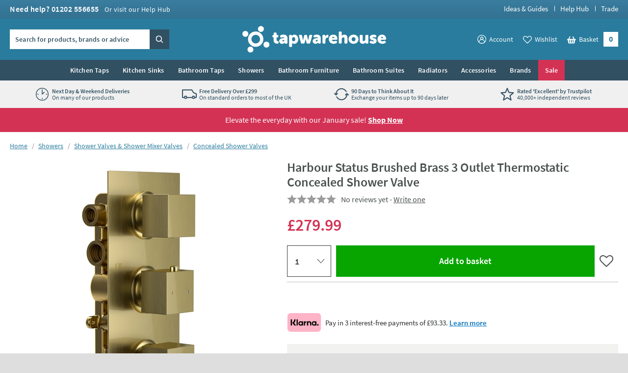

--- FILE ---
content_type: text/html; charset=utf-8
request_url: https://www.tapwarehouse.com/p/harbour-status-b-brass-3o-thermo-c-shower-valve
body_size: 88810
content:
<!DOCTYPE html>
<html class="no-js " lang="en">
<head>
	<meta charset="utf-8" />
	<meta name="viewport" content="width=device-width, initial-scale=1" />
	<title data-test="browser-title">Harbour Status Brushed Brass 3 Outlet Thermostatic Concealed Shower Valve | Tap Warehouse</title>
	<link rel="preconnect" href="https://www.googletagmanager.com">
<link rel="preconnect" href="https://www.google-analytics.com">
<link rel="preconnect" href="https://www.googleadservices.com">
<link rel="preconnect" href="https://googleads.g.doubleclick.net">
<link rel="preconnect" href="https://static.hotjar.com">
<link rel="preconnect" href="https://cdn.livechatinc.com">
<link rel="preconnect" href="https://script.hotjar.com">
<link rel="preconnect" href="https://secure.livechatinc.com">
<link rel="preconnect" href="https://widget.trustpilot.com">
<link rel="preconnect" href="https://bat.bing.com">
<link rel="preconnect" href="https://load.sumome.com">
<link rel="preconnect" href="https://connect.facebook.net">
<link rel="preconnect" href="https://az416426.vo.msecnd.net">

	<link rel="preload" href="/fonts/source-sans-pro/source-sans-pro-v14-latin-regular.woff2" as="font" type="font/woff2" crossorigin>
	<link rel="preload" href="/fonts/source-sans-pro/source-sans-pro-v14-latin-600.woff2" as="font" type="font/woff2" crossorigin>
	<script>
		(function () {
			var html = document.documentElement;
			html.classList.remove('no-js');
			html.classList.add('js');
			var ua = navigator.userAgent;
			if (ua.indexOf('Safari') !== -1 && ua.indexOf('Chrome') === -1) { html.classList.add('safari'); }
			if (ua.indexOf('Macintosh') !== -1) { html.classList.add('mac'); }
			window.onpageshow = function (event) {
				if (event.persisted) {
					window.location.reload();
				}
			};
		})();
	</script>
	<script>
		dataLayer = [
			{
				'customerSessionId': '6c6d453d-11cb-4b89-802e-efbfb95a8c8d',
				'customerId': '',
				'customerGroup': 'guest'
			}
		];
	</script>


	<script>
		algoliaSettings = {
			'appId': 'JRWVHOZUYL',
			'apiKey': '56558d1cf5b4c7b41027a766ce20fdb6',
			'indexName': 'prod-tapwarehouse',
		};
	</script>
	

	<script>
		dataLayer.push({ ecommerce: null });
		dataLayer.push({
			'ecomm_prodid': 'harbour-status-b-brass-3o-thermo-c-shower-valve',
			'ecomm_pagetype': 'Product',
			'ecomm_totalvalue': '279.99',
			'ProductCode': 'HBSTAT47',
			'ecommerce': {"value":279.99,"items":[{"item_id":"harbour-status-b-brass-3o-thermo-c-shower-valve","item_name":"Harbour Status Brushed Brass 3 Outlet Thermostatic Concealed Shower Valve","item_brand":"Harbour","price":279.99,"item_category":"Concealed Shower Valves","item_category2":"Brass, Stainless Steel, Zinc Alloy","item_category3":"Harbour Status","item_category4":"Modern","item_category5":"Non Sale","item_variant":""}]}
		});
	</script>

		<script>
			dataLayer.push({
				'event': 'view_unique_item',
				'view_item_price': 279.99,
				'view_item_data':  {"value":279.99,"items":[{"item_id":"harbour-status-b-brass-3o-thermo-c-shower-valve","item_name":"Harbour Status Brushed Brass 3 Outlet Thermostatic Concealed Shower Valve","item_brand":"Harbour","price":279.99,"item_category":"Concealed Shower Valves","item_category2":"Brass, Stainless Steel, Zinc Alloy","item_category3":"Harbour Status","item_category4":"Modern","item_category5":"Non Sale","item_variant":""}]}
		 });
		</script>

	
	

	<script>(function (w, d, s, l, i) { w[l] = w[l] || []; w[l].push({ 'gtm.start': new Date().getTime(), event: 'gtm.js' }); var f = d.getElementsByTagName(s)[0], j = d.createElement(s); j.async = true; j.src = "https://gtm.tapwarehouse.com/3j71nkxcjhqe.js?" + i; f.parentNode.insertBefore(j, f); })(window, document, 'script', 'dataLayer', 'c34jt=aWQ9R1RNLU5HNUNTUw%3D%3D&sort=desc');</script>
	<style>body{text-rendering:optimizeLegibility}@font-face{font-family:'Source Sans Pro';font-style:normal;font-weight:300;src:local(''),url(/fonts/source-sans-pro/source-sans-pro-v14-latin-300.woff2) format('woff2'),url(/fonts/source-sans-pro-v14-latin-300.woff) format('woff');font-display:swap}@font-face{font-family:'Source Sans Pro';font-style:normal;font-weight:400;src:local(''),url(/fonts/source-sans-pro/source-sans-pro-v14-latin-regular.woff2) format('woff2'),url(/fonts/source-sans-pro-v14-latin-regular.woff) format('woff');font-display:swap}@font-face{font-family:'Source Sans Pro';font-style:normal;font-weight:600;src:local(''),url(/fonts/source-sans-pro/source-sans-pro-v14-latin-600.woff2) format('woff2'),url(/fonts/source-sans-pro-v14-latin-600.woff) format('woff');font-display:swap}@font-face{font-family:'Source Sans Pro';font-style:normal;font-weight:700;src:local(''),url(/fonts/source-sans-pro/source-sans-pro-v14-latin-700.woff2) format('woff2'),url(/fonts/source-sans-pro-v14-latin-700.woff) format('woff');font-display:swap}</style>
	<style>html,body,div,span,applet,object,iframe,h1,h2,h3,h4,h5,h6,p,blockquote,pre,a,abbr,acronym,address,big,cite,code,del,dfn,em,img,ins,kbd,q,s,samp,small,strike,strong,sub,sup,tt,var,b,u,i,center,dl,dt,dd,ol,ul,li,fieldset,form,label,legend,table,caption,tbody,tfoot,thead,tr,th,td,article,aside,canvas,details,figcaption,figure,footer,header,hgroup,menu,nav,section,summary,time,mark,audio,video{border:0;font:inherit;font-size:100%;margin:0;outline:0;padding:0;vertical-align:baseline}main,article,aside,details,figcaption,figure,footer,header,hgroup,menu,nav,section,audio,video,canvas{display:block}body{line-height:1}blockquote,q{quotes:none}blockquote:before,blockquote:after,q:before,q:after{content:"";content:none}:focus{outline:none}table{border-collapse:collapse;border-spacing:0}abbr[title]{cursor:help;text-decoration:none}fieldset{border:0;display:block;margin:0;padding:0;position:static}legend{left:auto;margin:0;padding:0;position:static;top:auto}address{display:block;font-family:"Source Sans Pro",Trebuchet MS,Helvetica,Arial,Verdana,sans-serif;font-style:normal;margin:0;padding:0}iframe{display:block;margin:0;padding:0;width:100%}::-moz-selection{background:#00abee;color:#fff}::selection{background:#00abee;color:#fff}h1,h2,h3,h4,h5,h6,.h1,.h2,.h3,.h4,.h5,.h6{font-family:"Source Sans Pro",Trebuchet MS,Helvetica,Arial,Verdana,sans-serif;font-size:.875rem;font-weight:400;line-height:1.125rem;margin:0;padding:0 0 10px 0}h1,.h1{font-size:1.375rem;line-height:1.625rem;font-weight:400}h2,.h2{font-size:1.125rem;line-height:1.375rem;font-weight:400}h3,.h3{font-size:1.0625rem;line-height:1.3125rem;font-weight:400;padding-bottom:5px}h4,.h4{font-size:.875rem;line-height:1.125rem;font-weight:700;padding-bottom:0}h5,.h5{font-size:.875rem;line-height:1.125rem;font-weight:600;padding-bottom:0}h6,.h6{padding-bottom:0;font-size:.875rem;line-height:1.125rem;font-weight:400;text-transform:none}p{margin:0;padding:0 0 15px 0}a{color:#297c9d;text-decoration:none}a:hover,a:focus{color:#4a5050;text-decoration:none}a:focus{outline:1px dotted #297c9d}em,i{font-style:italic;font-family:"Source Sans Pro",Trebuchet MS,Helvetica,Arial,Verdana,sans-serif}strong,b{font-weight:600;font-family:"Source Sans Pro",Trebuchet MS,Helvetica,Arial,Verdana,sans-serif}code,pre{font-family:monospace,serif;font-size:.8125rem;line-height:1.1875rem;margin:0;padding:0 0 15px 0}pre{white-space:pre-wrap}blockquote{background:hsl(0,0%,91.6666666667%);font-size:16px;line-height:20px;margin:0 0 20px 0;padding:15px 15px 5px 15px;position:relative;z-index:1}blockquote p{margin:0;overflow:hidden;padding:0 0 10px 0}blockquote .author{color:#707070;font-size:.875rem;line-height:1.125rem}blockquote .author a{color:#999;text-decoration:underline}blockquote .author a:hover{color:#999;text-decoration:none}blockquote .author:before{content:"- "}blockquote:before{color:#999;content:"“";float:left;font-size:2.75rem;font-weight:600;line-height:3rem;margin:-5px 0 0 0;padding:0 5px 5px 0;position:relative;z-index:1}small{color:#707070;font-size:.75rem;line-height:1rem}sub,sup{font-size:.75rem;line-height:0;margin:0;padding:0;position:relative;vertical-align:baseline}sup{top:-.5em}sub{bottom:-.25em}img{border:0;display:block;margin:0 auto;padding:0;max-width:100%}@media(hover){a:hover img{opacity:.8}}.interaction-media-query-not-supported a:hover img{opacity:.8}button,html input[type=button],html input[type=reset],html input[type=submit]{-webkit-appearance:button}button::-moz-focus-inner,input::-moz-focus-inner{border:0;margin:0;padding:0}table{font-size:.875rem;line-height:1.125rem;margin:0 0 20px 0;padding:0;width:100%}table tr th,table tr td{border-bottom:1px solid #ddd;margin:0;padding:5px;text-align:left;vertical-align:top}table tr.clickRow th,table tr.clickRow td{cursor:pointer}table tr.clickRow:hover th,table tr.clickRow:hover td{background:#e6f3f8!important}table thead tr th,table thead tr td{color:#707070;font-family:"Source Sans Pro",Trebuchet MS,Helvetica,Arial,Verdana,sans-serif;font-weight:400;padding:0 5px 5px 5px}table.stripe tbody tr:nth-child(odd) th,table.stripe tbody tr:nth-child(odd) td{background:#f1f1f1}.tableWrapper table{margin-bottom:0}.tableWrapper{margin:0 0 20px;padding:0}@media screen and (max-width:460px){.tableWrapper{padding-bottom:5px;overflow-x:auto}}ul{list-style:disc;margin:0;padding:0 0 10px 25px}ul li{margin:0;padding:0 0 5px 0}ul ul,ul ol{padding-bottom:0;padding-top:5px}ol{list-style:decimal;margin:0;padding:0 0 10px 26px}ol li{margin:0;padding:0 0 5px 0}ol ul,ol ol{padding-bottom:0;padding-top:5px}ol ol{list-style:lower-alpha}ol ol ol{list-style:lower-roman}dl{margin:0;padding:0 0 10px 0}dl dt{display:block;font-weight:700;margin:0;padding:0 0 5px 0}dl dd{display:block;margin:0;padding:0 0 5px 0}hr{background:#ddd;border:0;height:1px;margin:25px 0 20px 0;padding:0}hr.close{margin-top:5px}hr.tight{margin-bottom:5px}.cms h1{background:hsl(347.3291925466,64.6586345382%,106.1764705882%);border:2px dotted #d33254;color:#d33254;margin:0 0 15px 0;padding:10px}.cms h1:before{content:"Remove H1 tag(s)";display:block;font-size:.75rem;line-height:1rem;margin:0;padding:0;text-transform:uppercase}.cms ul{list-style:none;padding-left:0}.cms ul>li{list-style:none;padding-left:26px;position:relative;z-index:1}.cms ul>li:before{background:#297c9d;border-radius:100%;content:"";display:block;height:5px;left:13px;margin:0;padding:0;position:absolute;top:8px;width:5px;z-index:1}.cms table tbody tr:nth-child(even) th,.cms table tbody tr:nth-child(even) td{background:#f1f1f1}.cms .summary{font-size:16px;line-height:20px}.cms .imageLeft,.cms .imageRight{clear:both;display:block;margin:0 0 15px 0;padding:0}p .cms .imageLeft,p .cms .imageRight{margin-bottom:0}p .cms .imageLeft img,p .cms .imageRight img{margin-bottom:0}@media screen and (min-width:540px){.cms .imageLeft{float:left;margin:0 15px 8px 0;max-width:50%}}@media screen and (min-width:540px){.cms .imageRight{float:right;margin:0 0 8px 15px;max-width:50%}}.cms .green{color:#297c9d}.cms .red{color:#d33254}.cms .grey{color:#999}.cms .button{display:block;padding-top:5px}.cms .button a,.cms a.button,.cms a .button{background:#00abee;border:none;border-radius:0;box-sizing:border-box;color:#fff!important;cursor:pointer;display:inline-block;font-family:"Source Sans Pro",Trebuchet MS,Helvetica,Arial,Verdana,sans-serif;font-size:1rem;font-weight:normal;line-height:1.25rem;margin:0;padding:7px 15px 9px 15px;text-align:center;text-decoration:none!important;-webkit-user-select:none;-moz-user-select:none;-ms-user-select:none;user-select:none;vertical-align:middle;white-space:nowrap}.cms .button a:hover,.cms a.button:hover,.cms a .button:hover{background:#0099d4;color:#fff!important;text-decoration:none!important}.cms figure figcaption{font-size:.75rem;line-height:1.125rem;padding:10px;background:#eaeaea}.cms a:not([class]){text-decoration:underline}[name*=" "]{border:2px solid red!important}figure.c-image figcaption{font-size:.75rem;line-height:1.125rem;padding:10px;background:#eaeaea}html{background:#dedede;margin:0;padding:0;-webkit-tap-highlight-color:rgba(0,0,0,0);-webkit-text-size-adjust:100%;-moz-text-size-adjust:100%;-ms-text-size-adjust:100%;-o-text-size-adjust:100%;text-size-adjust:100%;min-width:320px;overflow-y:scroll}body{background:#dedede;color:#4a5050;font-family:"Source Sans Pro",Trebuchet MS,Helvetica,Arial,Verdana,sans-serif;font-size:.875rem;line-height:1.125rem;margin:0;padding:0;text-align:center;min-width:320px}@media screen and (min-width:980px){body{min-width:960px}}.formWrapper{border-bottom:1px solid #ddd;margin:0 0 15px 0;padding:0 0 15px 0}.formWrapperLast{border-bottom:0;margin-bottom:0;padding-bottom:0}label{display:block;margin:0;padding:0 0 3px 0}.formRow{margin:0;padding:0 0 15px 0}.formRowInline{float:left;margin:0;padding:0 1.3% 0 0;width:32%;max-width:127px}.formRowInline:last-child{padding-right:0}.formRow--flush{margin:0;padding:0}.formAction{margin:0;padding:5px 0 15px 0}.formActionLast{padding-bottom:0}.formReq,.umbraco-forms-indicator{color:#d33254!important}label .formReq,label .umbraco-forms-indicator{font-family:Helvetica,Arial,Verdana,sans-serif;font-size:.9375rem}.formText,.formTextarea,.formSelect,.formUpload,.StripeElement{border:1px solid #ddd;border-radius:0;box-sizing:border-box;color:#707070;display:inline-block;font-family:Helvetica,Arial,Verdana,sans-serif;font-size:1rem}@media screen and (min-width:980px){.formText,.formTextarea,.formSelect,.formUpload,.StripeElement{font-size:.8125rem}}.formText,.formTextarea,.formSelect,.formUpload,.StripeElement{height:2.25rem;line-height:1.0625rem;margin:0;padding:5px 8px}.formText:-ms-input-placeholder,.formTextarea:-ms-input-placeholder,.formSelect:-ms-input-placeholder,.formUpload:-ms-input-placeholder,.StripeElement:-ms-input-placeholder{color:#999;color:#999;opacity:1}.formText::-webkit-input-placeholder,.formTextarea::-webkit-input-placeholder,.formSelect::-webkit-input-placeholder,.formUpload::-webkit-input-placeholder,.StripeElement::-webkit-input-placeholder{color:#999;color:#999}.formText::placeholder,.formTextarea::placeholder,.formSelect::placeholder,.formUpload::placeholder,.StripeElement::placeholder{color:#999;color:#999}.formText,.formTextarea,.formSelect,.formUpload,.StripeElement{vertical-align:middle;width:100%;max-width:315px}.formText::-moz-focus-inner,.formTextarea::-moz-focus-inner,.formSelect::-moz-focus-inner,.formUpload::-moz-focus-inner,.StripeElement::-moz-focus-inner{border:0;margin:0;padding:0}.formText[type=search],.formTextarea[type=search],.formSelect[type=search],.formUpload[type=search],.StripeElement[type=search]{-webkit-appearance:none}.formText.disabled,.formText[disabled],.formTextarea.disabled,.formTextarea[disabled],.formSelect.disabled,.formSelect[disabled],.formUpload.disabled,.formUpload[disabled],.StripeElement.disabled,.StripeElement[disabled]{background:#f2f2f2;cursor:not-allowed}.formStatic{padding-top:6px}.formTextSmall,.formSelectSmall{margin-right:5px;width:40%;max-width:100px}.formTextMedium,.formSelectMedium{margin-right:5px;width:60%;max-width:150px}.formTextLarge,.formSelectLarge{margin-right:5px;width:80%;max-width:250px}.formSelect{padding-left:4px;padding-right:4px}.formTextarea,.umbraco-forms-form textarea{height:150px;resize:vertical;vertical-align:top}.formChecks,.formRadios{list-style:none;margin:0;padding:0 0 15px 0}.formChecks .level1,.formRadios .level1{list-style:none;min-height:.8125rem;margin:0;padding:5px 0 0 25px;position:relative;z-index:1}.formChecks .level1 input,.formRadios .level1 input{cursor:pointer;left:5px;margin:0;padding:0;position:absolute;top:.5rem;z-index:1}.formChecks .level1 label,.formRadios .level1 label{cursor:pointer;display:inline;font-weight:normal;margin:0;padding:0}.formChecks .level1:first-child,.formRadios .level1:first-child{padding-top:0}.formChecks .level1:first-child input,.formRadios .level1:first-child input{top:.1875rem}.has-scaled-up-text-large .formChecks .level1:first-child input,.has-scaled-up-text-large .formRadios .level1:first-child input{top:.3125rem}.formChecks--spaced .level1,.formRadios--spaced .level1{padding-top:.625rem}.formChecks--spaced .level1 input,.formRadios--spaced .level1 input{top:.75rem}.formChecks--spaced .level1:first-child input,.formRadios--spaced .level1:first-child input{top:.125rem}.formChecksInline,.formRadiosInline{padding-bottom:10px}.formChecksInline .level1,.formRadiosInline .level1{float:left;padding:0 5px 5px 25px;min-width:75px}.formChecksInline .level1 input,.formRadiosInline .level1 input{top:2px}.formChecksRating,.formRadiosRating{padding-top:5px;max-width:none}.formChecksRating .level1,.formRadiosRating .level1{float:left;margin:0;overflow:hidden;padding:0 15px 0 0}.formChecksRating .level1 input,.formRadiosRating .level1 input{position:static;top:2px}.js .formChecksRating .level1 input,.js .formRadiosRating .level1 input{visibility:hidden}.js .formChecksRating .level1 span,.js .formRadiosRating .level1 span{display:none}.js .formChecksRating .level1,.js .formRadiosRating .level1{padding:0 10px 0 0;min-height:15px;height:auto!important;height:15px;width:15px}.js.no-touch .formChecksRating .level1,.js.no-touch .formRadiosRating .level1{padding:0 3px 0 0}.formChecksDivider,.formRadiosDivider{border-bottom:1px solid #ddd;margin:0 0 15px 0;padding:0 0 15px 0}.formChecksFull,.formRadiosFull{max-width:none!important}.formRow .formChecks,.formRow .formRadios{padding-bottom:0!important}@media screen and (min-width:540px){.formChecks,.formRadios{max-width:70%}}.formButton{background:#00abee;border:none;border-radius:0;box-sizing:border-box;color:#fff!important;cursor:pointer;display:inline-block;font-family:"Source Sans Pro",Trebuchet MS,Helvetica,Arial,Verdana,sans-serif;font-size:1rem;font-weight:400;height:2.25rem;line-height:1.25rem;margin:0 5px 0 0;padding:5px 15px;text-align:center;text-decoration:none!important;-webkit-user-select:none;-moz-user-select:none;-ms-user-select:none;user-select:none;vertical-align:middle;white-space:nowrap;min-width:90px}.formButton::-moz-focus-inner{border:0;margin:0;padding:0}.formButton.disabled,.formButton[disabled]{background:#999!important;box-shadow:none;cursor:not-allowed!important;pointer-events:none!important;opacity:.5}a.formButton{padding-bottom:7px;padding-top:7px}.formButtonToggle{font-size:.9375rem;font-weight:600;height:auto;line-height:1.1875rem;padding:11px 50px 12px 25px!important;position:relative;z-index:1}.formButtonToggle:before{background:url(/images/forms/toggle.png?v=17748) no-repeat 0 0;content:"";display:block;height:8px;margin:0;padding:0;position:absolute;right:20px;top:17px;width:14px;z-index:1}.formButtonAction{background-color:#08a500!important;font-weight:600;min-width:150px}.formButtonGreen{background-color:#297c9d!important}.formButtonGrey{background-color:#999!important}.formButtonRed{background-color:#d33254!important}.formButtonBlock{display:block;padding-left:0;padding-right:0;width:100%}.formButtonStretch{width:100%;max-width:315px}.formButtonSmall{height:32px;font-size:.8125rem;line-height:1.0625rem;padding:3px 13px;min-width:0}.formButtonLarge{font-weight:600;height:auto;padding:10px 25px!important;min-width:0}.formButtonLink{background:none;border-color:rgba(0,0,0,0);color:#297c9d!important;height:auto;margin:0;padding:5px!important;text-decoration:none!important;min-width:0}.formButtonSearch{background:#00abee url(/images/misc/search.png?v=17748) no-repeat 7px 7px;padding:0;text-indent:-9999px;width:36px;min-width:36px}.formButtonCheckout{background:#08a500;display:block}.formMessage,.formSuccess,.formWarning,.formError{background:#e6f3f8;color:#297c9d;clear:both;display:block;font-size:.875rem;line-height:1.125rem;margin:0 0 15px 0;padding:8px 10px}.formMessage a,.formSuccess a,.formWarning a,.formError a{color:#297c9d;text-decoration:underline}.formRow .formMessage,.c-form__row .formMessage,.formChecks .formMessage,.formRadios .formMessage,.formRow .formSuccess,.c-form__row .formSuccess,.formChecks .formSuccess,.formRadios .formSuccess,.formRow .formWarning,.c-form__row .formWarning,.formChecks .formWarning,.formRadios .formWarning,.formRow .formError,.c-form__row .formError,.formChecks .formError,.formRadios .formError{background:none;display:none;font-size:.8125rem;line-height:1.0625rem;margin:0;padding:5px 0 0 0;max-width:315px}.formRowChecks .formMessage,.formRowChecks .formSuccess,.formRowChecks .formWarning,.formRowChecks .formError{padding-left:25px}.formMessage.formError--large,.formSuccess.formError--large,.formWarning.formError--large,.formError.formError--large{font-size:1rem;line-height:1.3125rem;padding:10px 0 0 0}.formSuccess{background:#08a500;color:#fff}.formWarning{background:#fcdd62;color:#4a5050}.formError{background:#d33254;color:#fff}.formError a{color:#fff}.formRow .formError,.c-form__row .formError,.formChecks .formError,.formRadios .formError{color:#d33254}.formInfo{color:#707070;clear:both;display:block;font-size:.8125rem;line-height:1.0625rem;margin:0;padding:5px 0 0 0;max-width:315px}.StripeElement{height:auto;padding:10px 8px}.StripeElement__label{display:block;padding:0 0 3px 0}.formLabelCounter{display:flex;position:relative;max-width:315px}.formLabelCounter__text{margin-left:auto}.formLabelCounter__text.formLabelCounter__text--over{color:#d33254}.c-nav{background:#315062;color:#fff}@media screen and (max-width:979px){.c-nav{display:none}}@media screen and (min-width:980px){.c-nav__inner{max-width:1200px;margin:0 auto;z-index:99999;position:relative}}.c-nav__mobile-trigger{background-color:rgba(0,0,0,0);border:none;background-image:url(/images/components/nav/toggle.svg?v=17748);background-size:25px 20px;background-position:50%;background-repeat:no-repeat;width:50px;height:50px;position:absolute;top:50%;transform:translateY(-50%);right:0}@media screen and (min-width:980px){.c-nav__mobile-trigger{display:none}}.c-nav__list{margin:0;padding:0;list-style:none}@media screen and (min-width:980px){.c-nav__list{display:flex;justify-content:center;font-size:0;line-height:0;text-align:center}}.c-nav__item{padding:0}@media screen and (max-width:979px){.c-nav__item{position:relative;border-bottom:1px solid #294251}.c-nav__item:not(:first-child){border-top:1px solid #3a5e73}.c-nav__item--sale{border-bottom-color:#c22a4a}.c-nav__item--sale:not(:first-child){border-top-color:#d74866}.c-nav__item--feature{border-bottom-color:#315062}.c-nav__item--feature:not(:first-child){border-top-color:#426c84}}@media screen and (min-width:360px){.c-nav__item--mobile-small-only{display:none!important}}@media screen and (min-width:980px){.c-nav__item{text-align:left;display:flex}.c-nav__item--mobile-only{display:none!important}.c-nav__item--2{max-width:50%}.c-nav__item--3{max-width:33.3%}.c-nav__item--4{max-width:25%}.c-nav__item--5{max-width:20%}.c-nav__item--6{max-width:16.6%}.c-nav__item--7{max-width:14.2%}.c-nav__item--8{max-width:12.4%}.c-nav__item--9{max-width:11.1%}.c-nav__item--10{max-width:10%}}@media screen and (min-width:1225px){.c-nav__item{max-width:none}}.c-nav__link{font-size:.875rem;line-height:1.125rem;padding:15px 54px 15px 10px;display:block;color:#fff;font-weight:600;text-overflow:ellipsis;overflow:hidden;white-space:nowrap}.c-nav__link:hover,.c-nav__link:focus{color:#fff}@media screen and (min-width:980px){.c-nav__link:hover,.c-nav__link:focus{background:#fff;color:#315062}}.c-nav__item--feature>.c-nav__link{background-color:#b1dfda;color:#315062}.c-nav__item--feature>.c-nav__link+.c-nav__more:before{border-left-color:#315062}.no-touch .c-nav__item--feature>.c-nav__link:hover{background:hsl(173.4782608696,41.8181818182%,71.431372549%)}.c-nav__item--feature>.c-nav__link[aria-expanded=true]{background:hsl(173.4782608696,41.8181818182%,71.431372549%);color:#315062}.c-nav__item--sale>.c-nav__link{background-color:#d33254;color:#fff}.c-nav__item--sale>.c-nav__link+.c-nav__more:before{border-left-color:#fff}.no-touch .c-nav__item--sale>.c-nav__link:hover{background:#b92847}.c-nav__item--sale>.c-nav__link[aria-expanded=true]{background:#b92847;color:#fff}.c-nav__link.c-nav__link--alt{background-color:#297c9d}@media screen and (min-width:980px){.c-nav__link{padding:12px 14px;letter-spacing:.2px;display:flex;align-items:center;text-align:center;text-overflow:clip;overflow:visible;white-space:normal}.c-nav__link[aria-expanded=true]{background-color:#fff;color:#315062}}@media screen and (min-width:1225px){.c-nav__link{white-space:nowrap}}.c-nav__more{display:none}@media screen and (min-width:980px){.c-nav__secondary{display:none}.c-nav__secondary.is-active{display:block;position:absolute;top:100%;left:0;right:0;width:100%;max-width:1200px;margin:0 auto;background-color:#fff}}.c-header{position:relative;z-index:5555;transition:transform 300ms ease-out}.c-header.is-sticky{position:sticky;top:0;z-index:9999;box-shadow:0 -3px 0 0 #fff}.c-header.is-sticky.is-scrolling-down{transform:translateY(-100%)}.c-header.is-sticky.no-transition{transition:none}@media(min-width:980px)and (max-height:900px){.c-header.is-sticky{position:relative;top:auto}.c-header.is-sticky.is-scrolling-down{transform:translateY(0)}}.c-header__top{display:none}@media screen and (min-width:980px){.c-header__top{display:block;background:#397c9e url(/images/layout/header/grad.png?v=17748) repeat-x 0 100%}}.c-header__top__inner{padding:10px 20px}.c-header__call{margin:0;padding:0;color:#fff;float:left}.c-header__call__link{color:#fff;letter-spacing:.5px;display:inline-block;font-size:1rem;line-height:1rem;font-weight:600}.c-header__call__hours{display:inline-block;margin:0 0 0 8px;font-size:.875rem;line-height:.875rem;font-weight:400}.c-header__quick-links{margin:0;padding:0;list-style:none;font-size:.9375rem;line-height:.9375rem;font-weight:500;float:right}.c-header__quick-links__item{display:inline-block;margin:0;padding:0}.c-header__quick-links__item:not(:first-child){padding:0 0 0 22px;position:relative}.c-header__quick-links__item:not(:first-child):before{content:"";display:block;width:1px;position:absolute;top:2px;bottom:2px;left:10px;background:#fff}.c-header__quick-links__link{color:#fff}.c-header__middle{background:#297c9d}@media screen and (max-width:350px){.c-header__middle{height:62.25px}}@media screen and (min-width:980px){.c-header__middle{position:relative;z-index:100}}.c-header__middle__inner{padding:15px 20px}.c-header__middle__inner__inner{position:relative}.c-header__logo{width:150px;margin:0;padding:0}.c-header--checkout .c-header__logo{margin:0 auto}@media screen and (min-width:980px){.c-header--checkout .c-header__logo{width:230px}}@media screen and (min-width:375px){.c-header__logo{width:175px}}@media screen and (min-width:640px){.c-header__logo{width:185px}}@media screen and (min-width:980px){.c-header__logo{width:295px;margin:0 auto}}.c-header__logo.c-header__logo--trade{width:110px}@media screen and (min-width:640px){.c-header__logo.c-header__logo--trade{width:140px}}@media screen and (min-width:980px){.c-header__logo.c-header__logo--trade{width:192px}}.c-header__logo__link{color:#fff;display:block;position:relative}.c-header__logo__link .c-icon{width:100%;height:auto}.c-header__search{position:absolute;width:230px;top:50%;transform:translateY(-50%);left:0;display:none;z-index:11}.html--mega-nav-open .c-header__search{z-index:auto}@media screen and (min-width:980px){.c-header__search{display:block}}.c-header__search__inner{position:relative;width:305px;height:2.5rem;z-index:2}@media screen and (min-width:1045px){.c-header__search__inner{width:325px}}.c-header__search__text{background:rgba(0,0,0,0);margin:0;padding:.625rem;color:rgba(49,80,98,.8);background:#fff}.c-header__search__text:-ms-input-placeholder{color:#315062;color:#315062;opacity:1}.c-header__search__text::-webkit-input-placeholder{color:#315062;color:#315062}.c-header__search__text::placeholder{color:#315062;color:#315062}.c-header__search__text{font-family:"Source Sans Pro",Trebuchet MS,Helvetica,Arial,Verdana,sans-serif;font-size:.875rem;line-height:normal;font-weight:600;letter-spacing:.2px;width:265px;border:1px solid #fff;transition:border .25s ease;will-change:border;-webkit-appearance:none;-moz-appearance:none;appearance:none;border-radius:0}@media screen and (min-width:1045px){.c-header__search__text{width:285px}}.c-header__search__text::-ms-clear{display:none;width:0;height:0}.c-header__search__text::-ms-reveal{display:none;width:0;height:0}.c-header__search__text::-webkit-search-decoration,.c-header__search__text::-webkit-search-cancel-button,.c-header__search__text::-webkit-search-results-button,.c-header__search__text::-webkit-search-results-decoration{display:none}.c-header__search__button{width:40px;height:2.5rem;border:0;margin:0;padding:0;position:absolute;right:0;top:50%;background:url("[data-uri]") repeat 0 0;transform:translateY(-50%);cursor:pointer;background-color:#315062}.c-header__search__button .c-icon{width:15px;height:15px;color:#fff;position:absolute;top:50%;left:50%;transform:translate(-50%,-50%)}.c-header__utils{position:absolute;top:50%;transform:translateY(-50%);right:40px;z-index:10}.html--mega-nav-open .c-header__utils{z-index:auto}@media screen and (min-width:980px){.c-header__utils{right:0}}.c-header__utils__list{display:flex;align-items:center;margin:0;padding:0;list-style:none}.c-header__utils__item{margin:0;padding:0;display:flex;align-items:flex-end}.c-header__utils__item:not(:first-child){margin-left:15px}@media screen and (min-width:980px){.c-header__utils__item:not(:first-child){margin-left:20px}}@media screen and (max-width:459px){.c-header__utils__item--account{display:none}}.c-header__utils__item--account{position:relative}@media screen and (max-width:979px){.c-header__utils__item--account{width:30px;height:30px}.c-header__utils__item--account .c-header__utils__count{right:3px}}.c-header__utils__item--account .c-icon{width:30px;height:30px}.c-header__utils__item--account .c-icon[aria-hidden=true]{display:none}@media screen and (max-width:359px){.c-header__utils__item--wishlist{display:none}}.c-header__utils__item--wishlist{position:relative}@media screen and (max-width:979px){.c-header__utils__item--wishlist{width:30px;height:30px}}.c-header__utils__item--wishlist .c-icon{width:34px;height:34px;margin-bottom:-2px}.c-header__utils__item--wishlist .c-icon[aria-hidden=true]{display:none}@media screen and (min-width:980px){.c-header__utils__item--account .c-header__utils__link,.c-header__utils__item--wishlist .c-header__utils__link{display:flex;align-items:center}.c-header__utils__item--account .c-icon,.c-header__utils__item--wishlist .c-icon{width:18px;height:18px;margin-right:6px}}.c-header__utils__item--with-sub{position:relative}.c-header__utils__link{color:#fff;display:flex;align-items:center}.c-header__utils__link--basket{position:relative;width:30px;height:30px;background:url("[data-uri]") repeat 0 0;display:block}@media screen and (min-width:980px){.c-header__utils__link--basket{padding:0 40px 0 0;width:auto;height:auto;display:flex;align-items:flex-end}}.c-header__utils__link--basket .c-icon{width:37px;height:37px;margin-top:-3px}@media screen and (min-width:980px){.c-header__utils__link--basket .c-icon{width:18.5px;height:15.5px;position:relative;top:auto;left:auto;margin-right:6px}}@media screen and (max-width:979px){.c-header__utils__text{border:0;clip:rect(0 0 0 0);height:1px;margin:-1px;overflow:hidden;padding:0;position:absolute;width:1px;white-space:nowrap}}.c-header__utils__count{display:block;position:absolute;font-weight:700;text-align:center;right:-5px;bottom:-5px;background:#d33254;font-size:.6875rem;line-height:.6875rem;padding:3px 5px;border-radius:10px;text-overflow:ellipsis;white-space:nowrap}@media screen and (min-width:980px){.c-header__utils__count{width:30px;height:1.875rem;background:#fff;right:0;top:50%;transform:translateY(-50%);font-size:1rem;line-height:1.75rem;color:#297c9d;padding:0;border-radius:0;bottom:auto}}.c-header__utils__sub{visibility:hidden;position:absolute;opacity:0}.c-header__utils__sub[aria-hidden=true]{display:none}.c-header__search-toggle{padding:0;position:absolute;background:url("[data-uri]") repeat 0 0;top:50%;transform:translateY(-50%);right:175px}@media screen and (max-width:459px){.c-header__search-toggle{right:125px}}@media screen and (max-width:359px){.c-header__search-toggle{right:85px}}@media screen and (min-width:980px){.c-header__search-toggle{display:none}}.c-header__search-toggle__link{display:block;width:30px;height:30px;position:relative}.c-header__search-toggle__link .c-icon{width:30px;height:30px;color:#fff}.c-usps{background:#315062;padding:10px 0;font-size:.75rem;text-align:center;max-height:56px}@media screen and (min-width:980px){.c-usps{background:#f0f0f0}}.c-usps .splide__arrows .splide__arrow{bottom:0;margin:0;padding:0;position:absolute;overflow:hidden;text-indent:200%;white-space:nowrap;width:40px;top:0;z-index:1000;display:block;border:0;-webkit-appearance:none;-moz-appearance:none;appearance:none;background:none;cursor:pointer}.c-usps .splide__arrows .splide__arrow:before{content:"";background-position:0 0;background-repeat:no-repeat;display:block;height:32px;width:32px;left:0;padding:0;position:absolute;top:0;z-index:1}@media screen and (min-width:980px){.c-usps .splide__arrows .splide__arrow{display:none!important}}.c-usps .splide__arrows .splide__arrow--prev{left:0}.c-usps .splide__arrows .splide__arrow--prev:before{transform:rotate(180deg);left:5px}.c-usps .splide__arrows .splide__arrow--next{right:0}.c-usps__inner{position:relative;overflow:hidden;height:2rem}.c-usps__list{list-style:none;padding:0;margin:0 auto;display:flex;flex-direction:row}@media screen and (max-width:979px){.c-usps__list-item{width:100%;flex:none}}.c-usps__list-item{padding:0}.c-usps__link{text-decoration:none;color:#fff;transition:color 300ms}@media screen and (min-width:980px){.c-usps__link{color:#315062}}.c-usps__icon{display:inline-block;vertical-align:middle;width:30px;height:26px;margin-right:5px}.c-usps__icon.c-icon{margin-right:5px}.c-usps__link-content{display:inline-block;vertical-align:middle;line-height:1.15}.c-usps__title{display:block;font-weight:600}.c-usps .splide__arrow:before{background-image:url("[data-uri]")}.c-usps__link:hover,.c-usps__link:focus{color:#b7cedb}@media screen and (min-width:980px){.c-usps__link:hover,.c-usps__link:focus{color:#999;text-decoration:none}}@media screen and (min-width:980px){.c-usps{text-align:left;padding:15px 0}.c-usps__inner{height:auto;overflow:visible}.c-usps__list{display:flex;max-width:1010px;padding:0 10px;transform:none!important;justify-content:center}.c-usps__list-item{width:auto;flex:1;display:flex;align-content:center;justify-content:center}.c-usps__link{display:flex}}@media screen and (min-width:1225px){.c-usps__list{max-width:1260px}}.c-alert{background:#ffcd00;color:#000;overflow:hidden;transition:max-height 300ms linear;max-height:1000px}.c-alert__inner{padding:20px}@media screen and (min-width:880px){.c-alert__inner__inner{position:relative;padding-right:230px}}.c-alert__title{font-weight:600;margin:0 0 10px 0;padding:0;font-size:1.125rem;line-height:1.5rem}.c-alert__content{padding:0;margin:0 0 15px 0}.c-alert__content a{color:#000;text-decoration:underline;font-weight:600}@media screen and (min-width:880px){.c-alert__content{margin:0}}.c-alert__action{padding:0;margin:0}@media screen and (min-width:880px){.c-alert__action{position:absolute;bottom:3px;right:0}}.c-alert__close{display:inline;margin:0;padding:0;height:auto;background:none;color:#000;font-size:1.125rem;line-height:1.125rem;-webkit-appearance:none;-moz-appearance:none;appearance:none;cursor:pointer;box-sizing:border-box;text-align:left;border:0;font-family:"Source Sans Pro",Trebuchet MS,Helvetica,Arial,Verdana,sans-serif;font-weight:600;text-decoration:underline}@media screen and (max-width:979px){.c-alert--with-mobile-message .c-alert__content--desktop{display:none}}@media screen and (min-width:980px){.c-alert--with-mobile-message .c-alert__content--mobile{display:none}}.m-mobile-search{display:none}@media screen and (max-width:979px){.theme-Drench .m-mobile-search{display:block}}.theme-Drench .m-mobile-search__form form{display:flex}.theme-Drench .m-mobile-search__form .formButton{box-sizing:border-box;height:36px;width:29px;margin:0 5px 0 0;padding:0}.theme-Drench .m-mobile-search__icon{position:absolute;display:block;right:initial;left:10px;top:50%;margin:-10.5px 0 0 0}.lPage{background:#fff;margin:0 auto;padding:0;text-align:left}.lOffer{background:#d33254;margin:0;padding:14px 0;text-align:center}.lOffer p{display:inline;padding:0}.lOffer .primary{color:#fff;display:block;font-size:1rem;font-weight:400;line-height:1.3125rem;margin:0 auto;padding:0 10px;text-decoration:none;max-width:940px}.lOffer .primary .offer{margin:0;overflow:hidden;padding:0}.lOffer .primary .offer .title{display:inline;font-size:1.25rem;line-height:1.5rem;margin:0;padding:0 5px}.lOffer .primary .offer .summary{display:inline;font-size:.9375rem;line-height:1.75rem;margin:0;padding:0}.lOffer .primary .terms{display:inline;margin:0;padding:3px 5px 0 5px}.lOffer .primary .terms p{margin:0;padding:0}.lOffer .primary strong,.lOffer .primary b{font-weight:900}@media screen and (min-width:1045px){.lOffer .primary{max-width:1004px}}@media screen and (min-width:1225px){.lOffer .primary{max-width:1180px}}.lOffer a.primary:hover{opacity:.8;text-decoration:none}.lOffer.mobileOffer{padding:0}.lOffer.mobileOffer .primary{padding:10px}.lOffer.mobileOffer .primary .offer{text-align:center}.lOffer.mobileOffer .primary .offer .title,.lOffer.mobileOffer .primary .offer .summary,.lOffer.mobileOffer .primary .offer .terms{font-size:.875rem;font-weight:300;line-height:1.125rem;margin:0;padding:0;text-align:center}.lOffer .timeleft{display:inline-block;padding:0 5px;font-weight:bold;font-variant-numeric:tabular-nums}@media screen and (min-width:460px)and (max-width:1225px){.lOffer .timeleft.timeleft-block{display:block}}@media screen and (min-width:460px){.lOffer .timeleft.timeleft-long-block{display:block}}.no-js .lOffer .timeleft{display:none}.lContent{margin:0 auto;padding:0;max-width:960px}body[data-page-template=HomeIndex] .lContent{border:0;clip:rect(0 0 0 0);height:1px;margin:-1px;overflow:hidden;padding:0;position:absolute;width:1px;white-space:nowrap}.lContentTitle{margin:0;padding:0 0 20px 0}.lContentTitle .primary{color:#4a5050;display:inline-block;font-size:1.375rem;line-height:1.625rem;margin:0;padding:0 5px 0 0}.lContentTitle .secondary{color:#707070;display:inline-block;font-size:1rem;line-height:1.25rem;margin:0;padding:0;font-weight:600;font-family:"Source Sans Pro",Trebuchet MS,Helvetica,Arial,Verdana,sans-serif}.lContentTitle .tertiary{color:#707070;display:inline-block;font-size:.875rem;line-height:1.125rem;margin:0;padding:0}.lContentSummary{font-size:1rem;line-height:1.25rem}.lContentInner{margin:0 auto;padding:15px 10px}.lContentInner.spaced{margin-bottom:15px}@media screen and (min-width:980px){.lContentInner.spaced{margin-bottom:20px}}.lContentInner.tight{margin-bottom:0;padding-bottom:0}@media screen and (min-width:980px){.lContentInner{margin:0 auto;padding:15px 0}}.lContent.alt{background:#f1f1f1;margin:0 auto 1px auto;padding:10px}.lContent.alt .lContentInner{background:#fff;padding:10px}@media screen and (min-width:540px){.lContent.alt .lContentInner.narrow{width:320px}}@media screen and (min-width:980px){.lContent.alt .lContentInner.narrow{width:380px}}@media screen and (min-width:1045px){.lContent.alt .lContentInner.narrow{width:420px}}@media screen and (min-width:540px){.lContent.alt .lContentInner{min-height:200px;height:auto!important;height:200px;padding:30px 80px}}@media screen and (min-width:980px){.lContent.alt .lContentInner{width:700px}}@media screen and (min-width:1045px){.lContent.alt .lContentInner{width:764px}}@media screen and (min-width:1225px){.lContent.alt .lContentInner{width:940px}}@media screen and (min-width:540px){.lContent.alt{padding:15px}}@media screen and (min-width:980px){.lContent.alt{margin:0 auto 20px auto;padding:50px;width:auto!important}}@media screen and (min-width:980px){.lContent.checkout{margin-bottom:1px}}@media screen and (min-width:980px){.lContent{width:960px;max-width:none}}@media screen and (min-width:1225px){.lContent{width:1136px}}.lCols{margin:0;padding:0}.lCols>.col{margin:0;padding:0}.lCols>.col.primary{margin:0;padding:0}@media screen and (min-width:980px){.lCols>.col.primary{float:left;width:552px}}@media screen and (min-width:1225px){.lCols>.col.primary{width:728px}}.lCols>.col.secondary{margin:0;padding:20px 0 0 0}@media screen and (min-width:980px){.lCols>.col.secondary{float:right;width:348px}}@media screen and (min-width:1225px){.lCols>.col.secondary{width:348px}}.lCols>.col.secondary--with-help-hub-block{padding:0}@media screen and (min-width:980px){.lCols>.col.secondary--with-help-hub-block{float:right;width:367px}}@media screen and (min-width:1225px){.lCols>.col.secondary--with-help-hub-block{width:367px}}.lCols>.col.withNav{border-top:1px solid #e3e3e3;margin:0;padding:20px 0;position:relative;z-index:1}@media screen and (min-width:540px){.lCols>.col.withNav{border-left:1px solid #e3e3e3;padding:20px}}@media screen and (min-width:980px){.lCols>.col.withNav{min-height:475px;height:auto!important;height:475px}}@media screen and (min-width:980px){.lCols.alt>.col.primary{float:right;margin:0;padding:20px 0 0 0;width:740px}}@media screen and (min-width:1045px){.lCols.alt>.col.primary{padding-right:19px;width:790px}}@media screen and (min-width:1225px){.lCols.alt>.col.primary{width:930px}}@media screen and (min-width:980px){.lCols.alt>.col.secondary{float:left;margin:0;padding:20px 0 0;width:195px}}@media screen and (min-width:1225px){.lCols.alt>.col.secondary{width:225px}}@media screen and (min-width:980px){.lCols.alt{margin-top:-15px}.lCols.alt.no-breadcrumbs{margin-top:5px}}@media screen and (min-width:1045px){.lCols.alt{margin-left:-32px;margin-right:-32px}}@media screen and (min-width:980px){.lCols.checkout>.col.primary{float:left;width:350px;max-width:none}}@media screen and (min-width:1045px){.lCols.checkout>.col.primary{width:390px}}@media screen and (min-width:1225px){.lCols.checkout>.col.primary{width:545px}}@media screen and (min-width:980px){.lCols.checkout>.col.secondary{float:right;width:350px;max-width:none}}@media screen and (min-width:1045px){.lCols.checkout>.col.secondary{width:355px}}@media screen and (min-width:1225px){.lCols.checkout>.col.secondary{width:375px}}@media screen and (min-width:540px){.lCols{position:relative}}@media screen and (min-width:980px){.lCols{z-index:1}}.c-section--category .lCols.alt{margin:0 auto;padding:0}@media screen and (min-width:980px){.c-section--category .lCols.alt .col.primary{padding:0 0 0 45px;width:calc(100% - 240px)}}@media screen and (min-width:1225px){.c-section--category .lCols.alt .col.primary{width:calc(100% - 290px)}}@media screen and (min-width:980px){.c-section--category .lCols.alt .col.secondary{padding:0}}@media screen and (min-width:1225px){.c-section--category .lCols.alt .col.secondary{width:245px}}.lBackToTop{margin:0 auto;padding:0;max-width:960px;border-bottom:1px solid #fff}.lBackToTop .primary{display:block;height:40px;margin:0;overflow:hidden;padding:0;text-indent:-9999px}@media screen and (min-width:980px){.lBackToTop{display:none}}.l-container{max-width:1565px;margin:0 auto}.l-container--with-grid{max-width:1605px}.l-grid{display:flex;flex-direction:row;flex-wrap:wrap}@media screen and (max-width:459px){.l-grid.l-grid--tight-until-ml{padding:0 10px}}.l-grid__col{padding:0 20px;box-sizing:border-box;width:100%}.l-grid--spaced .l-grid__col{padding-bottom:40px}@media screen and (max-width:459px){.l-grid--tight-until-ml .l-grid__col{padding:0 10px 20px}}.l-grid__col--50{width:50%}.l-grid__col--100{width:100%}@media screen and (min-width:360px){.l-grid__col--mm50{width:50%}}@media screen and (min-width:540px){.l-grid__col--t20{width:20%}.l-grid__col--t25{width:25%}.l-grid__col--t33{width:33.33%}.l-grid__col--t40{width:40%}.l-grid__col--t50{width:50%}.l-grid__col--t60{width:60%}.l-grid__col--t80{width:80%}.l-grid__col--t100{width:100%}}@media screen and (min-width:980px){.l-grid__col--d20{width:20%}.l-grid__col--d30{width:30%}.l-grid__col--d33{width:33.33%}.l-grid__col--d40{width:40%}.l-grid__col--d60{width:60%}.l-grid__col--d70{width:70%}.l-grid__col--d80{width:80%}.l-grid__col--d100{width:100%}.l-grid__col--dalign-right{text-align:right}}@media screen and (min-width:1045px){.l-grid__col--l20{width:20%}.l-grid__col--l25{width:25%}.l-grid__col--l30{width:30%}.l-grid__col--l70{width:70%}}@media screen and (min-width:1225px){.l-grid__col--m20{width:20%}}@media screen and (min-width:1225px){.l-grid--article .l-grid__col:first-child{padding-right:80px}}.l-grid--category{padding:0 10px}.l-grid--category .l-grid__col{padding:0 10px 20px 10px}.m-grid{clear:both;margin:0 auto;padding:0;position:relative;z-index:1}.m-grid__inner{box-sizing:border-box;clear:both;margin:0;margin-left:-14px;padding:0;zoom:1}.m-grid__inner--tight{margin-left:0}.m-grid__row{box-sizing:border-box;font-size:0;line-height:0;margin:0;padding:0;position:relative;text-align:center;z-index:1}.m-grid__row--reverse{direction:rtl}.m-grid__row--align-left{text-align:left}.m-grid__col{display:inline-block;box-sizing:border-box;direction:ltr;font-size:.875rem;line-height:1.125rem;margin:0 0 14px 0;padding:0 0 0 14px;text-align:left;vertical-align:top;width:100%}.m-grid__col--tight{margin-bottom:0;padding-left:0}.m-grid__col--centralised{text-align:center}@media screen and (min-width:980px){.m-grid__col--desktop-push-down{padding-top:45px}}.m-grid__col--1{width:8.3333333333%}.m-grid__col--2{width:16.6666666667%}.m-grid__col--3{width:25%}.m-grid__col--4{width:33.3333333333%}.m-grid__col--5{width:41.6666666667%}.m-grid__col--6{width:50%}.m-grid__col--7{width:58.3333333333%}.m-grid__col--8{width:66.6666666667%}.m-grid__col--9{width:75%}.m-grid__col--10{width:83.3333333333%}.m-grid__col--11{width:91.6666666667%}@media screen and (min-width:655px){.m-grid__col--6--two-col-products{width:50%}}@media screen and (min-width:460px){.m-grid__col--1--mobile-large{width:8.3333333333%}.m-grid__col--2--mobile-large{width:16.6666666667%}.m-grid__col--3--mobile-large{width:25%}.m-grid__col--4--mobile-large{width:33.3333333333%}.m-grid__col--5--mobile-large{width:41.6666666667%}.m-grid__col--6--mobile-large{width:50%}.m-grid__col--7--mobile-large{width:58.3333333333%}.m-grid__col--8--mobile-large{width:66.6666666667%}.m-grid__col--9--mobile-large{width:75%}.m-grid__col--10--mobile-large{width:83.3333333333%}.m-grid__col--11--mobile-large{width:91.6666666667%}.m-grid__col--12--mobile-large{width:100%}}@media screen and (min-width:540px){.m-grid__col--1--tablet{width:8.3333333333%}.m-grid__col--2--tablet{width:16.6666666667%}.m-grid__col--3--tablet{width:25%}.m-grid__col--4--tablet{width:33.3333333333%}.m-grid__col--5--tablet{width:41.6666666667%}.m-grid__col--6--tablet{width:50%}.m-grid__col--7--tablet{width:58.3333333333%}.m-grid__col--8--tablet{width:66.6666666667%}.m-grid__col--9--tablet{width:75%}.m-grid__col--10--tablet{width:83.3333333333%}.m-grid__col--11--tablet{width:91.6666666667%}.m-grid__col--12--tablet{width:100%}}@media screen and (min-width:640px){.m-grid__col--1--tablet-large{width:8.3333333333%}.m-grid__col--2--tablet-large{width:16.6666666667%}.m-grid__col--3--tablet-large{width:25%}.m-grid__col--4--tablet-large{width:33.3333333333%}.m-grid__col--5--tablet-large{width:41.6666666667%}.m-grid__col--6--tablet-large{width:50%}.m-grid__col--7--tablet-large{width:58.3333333333%}.m-grid__col--8--tablet-large{width:66.6666666667%}.m-grid__col--9--tablet-large{width:75%}.m-grid__col--10--tablet-large{width:83.3333333333%}.m-grid__col--11--tablet-large{width:91.6666666667%}.m-grid__col--12--tablet-large{width:100%}}@media screen and (min-width:980px){.m-grid__col--1--desktop{width:8.3333333333%}.m-grid__col--2--desktop{width:16.6666666667%}.m-grid__col--3--desktop{width:25%}.m-grid__col--4--desktop{width:33.3333333333%}.m-grid__col--5--desktop{width:41.6666666667%}.m-grid__col--6--desktop{width:50%}.m-grid__col--7--desktop{width:58.3333333333%}.m-grid__col--8--desktop{width:66.6666666667%}.m-grid__col--9--desktop{width:75%}.m-grid__col--10--desktop{width:83.3333333333%}.m-grid__col--11--desktop{width:91.6666666667%}.m-grid__col--12--desktop{width:100%}}@media screen and (min-width:1045px){.m-grid__col--1--large{width:8.3333333333%}.m-grid__col--2--large{width:16.6666666667%}.m-grid__col--3--large{width:25%}.m-grid__col--4--large{width:33.3333333333%}.m-grid__col--5--large{width:41.6666666667%}.m-grid__col--6--large{width:50%}.m-grid__col--7--large{width:58.3333333333%}.m-grid__col--8--large{width:66.6666666667%}.m-grid__col--9--large{width:75%}.m-grid__col--10--large{width:83.3333333333%}.m-grid__col--11--large{width:91.6666666667%}.m-grid__col--12--large{width:100%}}.m-grid--wider>.m-grid__inner{margin-left:-20px}.m-grid--wider>.m-grid__inner>.m-grid__row>.m-grid__col{padding-left:20px}@media screen and (min-width:980px){.m-grid--wider>.m-grid__inner>.m-grid__row>.m-grid__col{padding-left:30px}}@media screen and (min-width:1045px){.m-grid--wider>.m-grid__inner>.m-grid__row>.m-grid__col{padding-left:40px}}@media screen and (min-width:980px){.m-grid--wider>.m-grid__inner{margin-left:-30px}}@media screen and (min-width:1045px){.m-grid--wider>.m-grid__inner{margin-left:-40px}}.m-grid--wide-alt>.m-grid__inner{margin-left:-20px}.m-grid--wide-alt>.m-grid__inner>.m-grid__row>.m-grid__col{padding-left:20px;margin-bottom:25px}@media screen and (min-width:980px){.m-grid--wide-alt>.m-grid__inner>.m-grid__row>.m-grid__col{padding-left:20px}}@media screen and (min-width:980px){.m-grid--wide-alt>.m-grid__inner{margin-left:-20px}}.m-grid--slimmer>.m-grid__inner{margin-left:-10px}.m-grid--slimmer>.m-grid__inner>.m-grid__row>.m-grid__col{padding-left:10px}@media screen and (min-width:980px){.m-grid--slimmer>.m-grid__inner>.m-grid__row>.m-grid__col{padding-left:10px}}@media screen and (min-width:1045px){.m-grid--slimmer>.m-grid__inner>.m-grid__row>.m-grid__col{padding-left:10px}}@media screen and (min-width:980px){.m-grid--slimmer>.m-grid__inner{margin-left:-10px}}@media screen and (min-width:1045px){.m-grid--slimmer>.m-grid__inner{margin-left:-10px}}.m-grid--narrow{margin:0 auto;max-width:540px}@media screen and (min-width:980px){.m-grid--spaced{margin-bottom:14px}}.m-grid--tight{margin-bottom:-14px}.js-tooltip{display:none}.js-tooltip-trigger{width:1.1875rem;height:1.1875rem;border:2px solid #315062;border-radius:100%;text-align:left;background:#315062;color:#fff;margin:0 0 0 10px;position:relative;display:none}@media screen and (min-width:980px){.js-toggle-title .js-tooltip-trigger{position:absolute;right:0;top:2px}}@media screen and (min-width:980px){table .js-tooltip-trigger,table .js-tooltip-trigger-wrapper .js-tooltip-trigger{top:2px}}@media screen and (min-width:980px){.js-tooltip-trigger{width:.9375rem;height:.9375rem}}.js .js-tooltip-trigger{display:inline-block;vertical-align:middle}.js-tooltip-trigger:before{content:"";display:block;position:absolute;top:0;left:0;right:0;bottom:0;background-image:url("[data-uri]");background-size:6.08px 11px;background-position:center center;background-repeat:no-repeat}.no-touch .js-tooltip-trigger:hover,.js-tooltip-trigger.js-tooltip-trigger--clicked{background:#fff;outline:none}.no-touch .js-tooltip-trigger:hover:before,.js-tooltip-trigger.js-tooltip-trigger--clicked:before{filter:brightness(0%) invert(28%) sepia(43%) saturate(404%) hue-rotate(158deg) brightness(92%) contrast(96%)}.js-tooltip-trigger-wrapper{position:relative;padding-left:30px;display:inline-block;min-height:21px;padding-top:2px;vertical-align:top}@media screen and (min-width:980px){.js-tooltip-trigger-wrapper{min-height:19px;padding-top:0;padding-left:29px}}.js-tooltip-trigger-wrapper .js-tooltip-trigger{margin:0;position:absolute;left:0;top:0}.js-tooltip-trigger-wrapper--right{padding:0;margin:0 0 0 10px}.js-tooltip-trigger-wrapper--right .js-tooltip-trigger{position:relative}@media screen and (min-width:980px){.js-tooltip-trigger--alt{background:#373737;border-color:#373737}.no-touch .js-tooltip-trigger--alt:hover,.js-tooltip-trigger--alt.js-tooltip-trigger--clicked{background:#fff}.no-touch .js-tooltip-trigger--alt:hover:before,.js-tooltip-trigger--alt.js-tooltip-trigger--clicked:before{filter:brightness(0%) invert(16%) sepia(0%) saturate(0%) hue-rotate(204deg) brightness(98%) contrast(83%)}}@media screen and (max-width:980px){.js-tooltip-trigger--filters{margin-left:3px}}#popupFade,.mPopup{display:none}.mStars{margin:0;padding:0 0 15px 0}.mStars>.stars{background:url(/images/modules/stars/icons.png?v=17748) no-repeat -130px 0;font-size:0;height:22px;line-height:0;margin:0;padding:0;position:relative;width:127px;z-index:1}.mStars>.stars>.reveal{background:url(/images/modules/stars/icons.png?v=17748) no-repeat 0 0;height:26px;margin:0;padding:0;width:0%}.mStars>.stars>.total{color:#707070;display:none;font-size:.75rem;line-height:1rem;margin:0;padding:0;position:absolute;right:0;text-align:left;top:1px;width:45px;z-index:1}.mStars>.stars.small{background:url(/images/modules/stars/icons-small.png?v=17748) no-repeat -80px 0;height:16px;padding-right:50px;width:80px}.mStars>.stars.small>.reveal{background:url(/images/modules/stars/icons-small.png?v=17748) no-repeat 0 0;height:16px;margin:0;padding:0;width:0%}.mStars>.stars.small>.total{display:block}.mStars>.rating{font-size:.75rem;font-weight:700;line-height:1rem;margin:0;padding:5px 0 0 2px}.mStars>.rating>.inner{margin:0;padding:0}.mStars>.rating>.inner>.link{color:#4a5050;text-decoration:none}.mStars.tight{padding-bottom:0}.c-button{display:inline-block;margin:0;padding:0 20px;height:2.5rem;line-height:2.5rem;background:#315062;color:#fff;font-size:.9375rem;-webkit-appearance:none;-moz-appearance:none;appearance:none;cursor:pointer;box-sizing:border-box;text-align:center;border:0;font-family:"Source Sans Pro",Trebuchet MS,Helvetica,Arial,Verdana,sans-serif}.c-button[disabled],.c-button.is-disabled{background-color:#999;color:#fff;cursor:not-allowed;pointer-events:none;opacity:.5}.c-button[disabled].is-faded,.c-button.is-disabled.is-faded{background:#315062;color:#fff}.c-button--secondary{background-color:#fff;border:3px solid #4a5050;color:#4a5050;line-height:2.0625rem}.c-radio-list__item__input:checked+.c-button--secondary,.c-radio-list__item__input:checked+.c-button--secondary:focus{border-color:#4a5050;background-color:#4a5050;color:#fff}.c-radio-list__item__input.focus-visible:focus+.c-button--secondary{outline:2px solid #297c9d}.c-radio-list__item .c-button--secondary{border-width:1px;line-height:2.375rem}.c-radio-list__item__input:disabled+.c-button--secondary,.c-radio-list__item__input.is-disabled+.c-button--secondary{opacity:.5}.c-button--emphasize{background:#08a500;color:#fff;font-weight:600}.c-button--full{width:100%}.c-button--cta-on-dark{text-transform:uppercase;font-weight:600;padding:0 20px;background-color:#fff;color:#297c9d}@media screen and (min-width:1225px){.c-button--cta-on-dark{padding:0 40px}}@media screen and (min-width:1420px){.c-button--cta-on-dark{padding:0 45px}}.c-button--dark{text-transform:uppercase;font-weight:700;padding:0 20px;background-color:#373737;color:#fff;font-size:1rem;letter-spacing:1.2px}.c-button--dark--alt{text-transform:none;letter-spacing:normal;height:3.625rem;line-height:3.625rem;font-size:1.25rem}.c-button--submit{height:auto;padding:.9375rem 1.25rem;font-size:1.125rem;line-height:normal}.c-button__group-item{margin-right:.625rem}.c-button__group-item--margin-bottom{margin-bottom:.625rem}.c-button.c-button--large{height:4rem;padding:0 20px;font-size:1.125rem;line-height:4rem}@media screen and (min-width:980px){.c-button.c-button--large{padding:0 30px}}.c-button.c-button--medium{padding:14px 40px;font-size:1.125rem;line-height:normal;height:auto}.c-button--small{padding:0 15px}@media screen and (max-width:540px){.c-button--small-mobile{font-size:.875rem;padding:0 10px}}@media screen and (max-width:540px){.c-button--full-width-mobile{display:block;width:100%}}.c-button--with-icon{display:inline-flex;align-items:center}.c-button__icon{margin-left:3px}.c-button--outline{background-color:rgba(0,0,0,0);color:inherit;border:1px solid #373737;font-size:1.25rem;font-weight:600;height:auto;line-height:normal;padding:.9375rem}.c-cms{font-size:1rem;line-height:1.625rem}.c-cms h2,.c-cms h3,.c-cms h4,.c-cms h5,.c-cms h6{font-weight:600;padding-bottom:10px}.c-cms h2{font-size:1.5rem;line-height:2rem}.c-cms h3{font-size:1.3125rem;line-height:1.875rem}.c-cms h4{font-size:1.25rem;line-height:1.75rem;padding-bottom:5px}.c-cms h5,.c-cms h6{font-size:1rem;line-height:1.5rem;padding-bottom:5px}.c-cms a:not([class]){text-decoration:underline}.c-cms ul:not(.c-carousel__pagination):not(.c-carousel__list){margin:0;padding:0;list-style:none}.c-cms ul:not(.c-carousel__pagination):not(.c-carousel__list)>li:not(.c-article-list__list-item):not(.js-scroll-item){padding-left:30px}.c-cms ul:not(.c-carousel__pagination):not(.c-carousel__list)>li:not(.c-article-list__list-item):not(.js-scroll-item):before{height:6px;left:15px;top:10px;width:6px}.c-cms ul:not(.c-carousel__pagination):not(.c-carousel__list)>li:not(.c-article-list__list-item):not(.js-scroll-item){padding-left:15px;position:relative}.c-cms ul:not(.c-carousel__pagination):not(.c-carousel__list)>li:not(.c-article-list__list-item):not(.js-scroll-item):before{background:#4a5050;border-radius:100%;content:"";display:block;height:5px;left:0;margin:0;padding:0;position:absolute;top:11px;width:5px}.c-cms ul:not(.c-carousel__pagination):not(.c-carousel__list) li.level1:before{display:none}.c-cms ol{counter-reset:cms-ol;padding-left:0;list-style:none}.c-cms ol>li{counter-increment:cms-ol;padding-left:30px;position:relative;z-index:1}.c-cms ol>li:before{color:#297c9d;content:counter(cms-ol) ".";font-weight:600;left:0;position:absolute;text-align:right;top:0;width:25px;z-index:1}.c-cms blockquote{background:rgba(41,124,157,.1);color:#297c9d;font-size:1.125rem;font-weight:600;line-height:1.625rem;margin:0 auto 15px auto;padding:10px 0 0 38px;position:relative;z-index:1}.c-cms blockquote:before{color:#297c9d;left:11px;position:absolute;top:11px}.c-cms>*:last-child{padding-bottom:0!important}.c-cms img{height:auto}.c-cms .embeditem{padding-top:56.25%;position:relative;display:block;margin:0 0 .9375rem 0}.c-cms .embeditem iframe,.c-cms .embeditem video{position:absolute;top:0;left:0;width:100%;height:100%;display:block}.c-cms table{margin:0 0 .9375rem 0}.c-cms table th{font-weight:600;font-family:"Source Sans Pro",Trebuchet MS,Helvetica,Arial,Verdana,sans-serif}.c-cms table th,.c-cms table td{border:none;font-size:1rem}@media screen and (min-width:980px){.c-cms table th,.c-cms table td{padding:.625rem 1.25rem}}.c-cms table tr:nth-child(even) td{background-color:#f2f2f0}.c-cms--emphasise,.c-cms--large{font-size:1.125rem;line-height:1.625rem}@media screen and (min-width:980px){.c-cms--large-desktop{font-size:1.125rem;line-height:1.625rem}}.c-cms--small{font-size:.875rem;line-height:1.125rem}.c-cms--small ul>li:before{top:6px}.c-cms--tight>*{padding-bottom:0!important}.c-cms--small-titles h2,.c-cms--small-titles h3,.c-cms--small-titles h4,.c-cms--small-titles h5,.c-cms--small-titles h6{font-size:1.125rem;line-height:1.375rem}.c-cms.c-cms--small-lists ul{list-style:none}.c-cms.c-cms--small-lists ul li{padding-left:0!important;padding-bottom:0}.c-cms.c-cms--small-lists ul li:before{content:"•"!important;display:inline!important;height:auto!important;left:initial!important;position:relative!important;top:initial!important;width:auto!important;margin-right:5px!important;background-color:rgba(0,0,0,0)!important;border-radius:0!important}.c-cms.c-cms--small-lists ul li:empty{display:none}.c-cms--spacer{margin:0 0 30px 0}.c-cms--center{text-align:center}.c-cms--u-link a:not(.c-button){text-decoration:underline}.c-footer{opacity:0;content-visibility:auto;contain-intrinsic-size:auto 1225px}@media screen and (min-width:540px){.c-footer{contain-intrinsic-size:auto 838px}}@media screen and (min-width:980px){.c-footer{contain-intrinsic-size:auto 600px}}.c-icon-link{display:inline-block;color:#297c9d}.c-icon-link .c-icon{margin:0 5px 0 0}.c-icon-link--home .c-icon{width:25px;height:22.45px;position:relative;top:-3px;filter:brightness(0) saturate(100%) invert(37%) sepia(86%) saturate(434%) hue-rotate(151deg) brightness(94%) contrast(82%)}.c-icon{display:inline-block;vertical-align:middle;margin:inherit}img.c-icon{filter:brightness(0) saturate(100%) invert(30%) sepia(13%) saturate(178%) hue-rotate(131deg) brightness(92%) contrast(90%)}.c-icon--fill{position:absolute;top:0;left:0;width:100%;height:100%}.c-icon--by-text{margin-right:5px}.c-icon--by-medium-text{margin-right:10px}.c-icon--by-large-text{margin-right:15px}.c-icon__text-container{display:flex;align-items:center}.c-icon__text{flex:1}.c-image{padding-top:56.25%;position:relative;display:block}.c-image img:not(.c-icon){position:absolute;top:0;left:0;width:100%;height:100%;display:block}.c-image img:not(.c-icon)[loading=lazy]{color:#fff}.c-image--natural{padding-top:0;position:static;display:block}.c-image--natural img:not(.c-icon){position:static;width:100%;height:auto}.c-image--original-width{padding-top:0;position:static;display:inline-block}.c-image--original-width img:not(.c-icon){position:static;width:auto;height:auto}.c-image--square{padding-top:100%}.c-image--feature{padding-top:56.7676767677%}.c-image--blog{padding-top:56.2637362637%}.c-image--banner-grid-large{padding-top:129.0849673203%}@media screen and (min-width:880px){.c-image--banner-grid-large{padding-top:61.4851485149%}}.js .c-image--lazy:not(.c-image--no-background){background:#fff url(/images/components/image/lazy.svg?v=17748);background-repeat:no-repeat;background-size:50% auto;background-position:50% 50%}.js .c-image--lazy:not(.c-image--no-background) img{opacity:1}.c-image__hover-image{display:none}.c-image--rounded img{border-radius:100%}.c-list{position:relative;margin:0;padding:0;list-style:none;transition:max-height 300ms}.c-list__item{display:block;padding:0}.c-list__item:not(:first-child){margin-top:5px}.c-list--spaced-top{margin-top:15px}.c-list__item-link{display:inline-block;color:#4a5050;font-size:.8125rem;line-height:1.5rem;background-color:rgba(0,0,0,0);border:none;font-family:inherit;cursor:pointer}@media screen and (min-width:980px){.c-list__item-link{font-size:.875rem}}.c-list__toggle-container .c-list__item-link{font-weight:600;font-size:.8125rem;padding-right:18px;margin-top:5px;position:relative;color:#000}.c-list__toggle-container .c-list__item-link:before{content:"";display:block;width:7px;height:7px;border:1px solid #4a5050;position:absolute;right:2px;bottom:10px;border-width:0 0 1px 1px;transform:rotate(-45deg)}.c-list__toggle-container .c-list__item-link.is-open:before{transform:rotate(-225deg);bottom:6px}.c-list__toggle-container .c-list__item-link:hover,.c-list__toggle-container .c-list__item-link:focus{color:#000;text-decoration:underline}.c-list__item-link:hover,.c-list__item-link:focus{color:#297c9d}.c-list__item-link--category{padding:0;text-underline-position:under}.c-list__toggle-container .c-list__item-link--category{text-decoration:none}.c-list__item-link--category:hover,.c-list__item-link--category:focus{color:#4a5050;text-decoration:underline}.c-newsletter{background:#fff;padding:40px;border:2px solid #999;text-align:center;color:#373737}.c-article-list__list-item .c-newsletter{height:100%;display:flex;align-items:center;border:0}.c-newsletter--subscribed{padding:20px}@media screen and (min-width:980px){.c-newsletter--subscribed{padding:30px}}.c-newsletter__title{font-size:1.625rem;line-height:2rem;font-weight:600;margin:0 0 15px 0;padding:0}.c-newsletter__description{margin:0 0 25px 0}.c-newsletter__icon{margin:0 auto 25px;width:60px;height:66px;color:#373737}.c-newsletter__input{width:100%;margin:0 0 15px 0;height:40px;line-height:2.5rem;border:1px solid #373737;padding:0 15px;border-radius:0;box-sizing:border-box;font-family:Helvetica,Arial,Verdana,sans-serif;font-size:1rem}@media screen and (min-width:980px){.c-newsletter__input{font-size:.875rem}}.c-newsletter__input{-webkit-appearance:none;-moz-appearance:none;appearance:none;box-shadow:inset 0 0 0 1px #cdcdcd;color:#373737}.c-newsletter__button{width:100%}.c-newsletter__error{margin:-10px 0 15px 0;color:#d33254;display:block;font-weight:600;text-align:left}.c-newsletter__error:empty{display:none}.c-newsletter__social{margin:40px 0 0 0}.c-newsletter__social--subscribed{margin:0}.c-newsletter__form-checkbox{display:flex;align-items:baseline;margin-bottom:1.875rem;font-size:1.125rem}.c-newsletter__form-checkbox-label-container{margin-left:.3125rem}.c-newsletter__form-checkbox-label{cursor:pointer;text-align:left}.c-newsletter__disclaimer{margin-top:.9375rem;font-size:.875rem;text-align:center}.c-newsletter__disclaimer a{color:inherit;text-decoration:underline}.c-newsletter__disclaimer p{padding:0}.c-newsletter--horizontal{border:0;padding:0}.c-section--spaced-desktop-equal .c-newsletter--horizontal{padding-bottom:10px}.c-newsletter--horizontal .c-newsletter__icon{display:none}@media screen and (min-width:980px){.c-newsletter--horizontal .c-newsletter__input{margin:0}}.c-newsletter--horizontal .c-newsletter__button{width:auto;min-width:200px}@media screen and (min-width:980px){.c-newsletter--horizontal .c-newsletter__button{position:absolute;top:0;right:0}}.c-newsletter--horizontal .c-newsletter__wrapper{max-width:600px;margin:0 auto}@media screen and (min-width:980px){.c-newsletter--horizontal .c-newsletter__wrapper{position:relative;padding-right:230px}}.c-newsletter--horizontal .c-newsletter__error{margin:15px 0 0 0;text-align:center}.c-newsletter--horizontal--full{border:none;padding:0;max-width:650px;margin-left:auto;margin-right:auto}.c-newsletter--horizontal--full .c-newsletter__icon{display:none}.c-newsletter--horizontal--full .c-newsletter-input{margin-bottom:15px}.c-newsletter--horizontal--full .c-newsletter__button{width:100%;max-width:300px}.c-newsletter{box-sizing:border-box}.c-newsletter-signup__title{color:#315062;font-size:1rem;font-weight:700;margin:0 0 10px 0;padding:0}.c-newsletter-signup__intro{color:#315062;margin:0 0 15px 0;padding:0}.c-newsletter-signup__row{display:flex;width:100%}.c-newsletter-signup__input{width:100%;background-color:#fff;padding:8px 12px;border:1px solid #d7d7d7;font:inherit;font-size:1rem}@media screen and (min-width:980px){.c-newsletter-signup__input{font-size:.875rem}}.c-newsletter-signup__input:-ms-input-placeholder{color:#999;color:#999;opacity:1}.c-newsletter-signup__input::-webkit-input-placeholder{color:#999;color:#999}.c-newsletter-signup__input::placeholder{color:#999;color:#999}.c-newsletter-signup__input{-webkit-appearance:none;-moz-appearance:none;appearance:none;border-radius:0;min-width:0}.c-newsletter-signup__button{border:none;color:#fff;background-color:#345162;font-weight:bold;cursor:pointer;transition:background-color 300ms;padding:0 5px;width:120px;white-space:nowrap}.c-overlay{background:#297c9d;border-radius:100%;box-sizing:border-box;color:#fff;display:none;font-size:.875rem;font-weight:600;height:4rem;line-height:.9375rem;margin:0;overflow:hidden;padding:15px 2px 2px 2px;text-align:center;text-transform:uppercase;width:4rem;z-index:3;transform:scale(.7)}@media screen and (min-width:980px){.c-overlay{transform:scale(1)}}.c-overlay .br{display:block;margin:0;padding:0}.c-overlay--new,.c-overlay--bestSeller,.c-overlay--sale,.c-overlay--blackFridaySale,.c-overlay--percentOff,.c-overlay--deal,.c-overlay--clearance,.c-overlay--bestBudget,.c-overlay--waterSaving,.c-overlay--expertPick,.c-overlay--wowFactor,.c-overlay--lastFew,.c-overlay--easyClean,.c-overlay--packPrice,.c-overlay--topBrand,.c-overlay--percentOffOverstock,.c-overlay--percentOffOverstockRetail,.c-overlay--freeDelivery,.c-overlay--lifetimeGuarantee,.c-overlay--specialOffer,.c-overlay--weLove,.c-overlay--flashSale,.c-overlay--cyberSale,.c-overlay--cyberMonday,.c-overlay--promoCode,.c-overlay--promoCodeRetail,.c-overlay--percentOffCodeOverlay,.c-overlay--percentOffCodeOverlayRetail{display:block}.c-overlay--new{background:#297c9d;font-size:1.375rem;line-height:1.4375rem;padding-top:20px}.c-overlay--bestSeller{background:#ad7782}.c-overlay--sale{background:#d33254;font-size:1.375rem;line-height:1.4375rem;padding-top:20px}.c-overlay--flashSale{background:#d33254;padding-top:15px;font-size:.9375rem;line-height:1.125rem}.c-overlay--blackFridaySale{background:#000;font-size:.75rem;padding-top:10px}.c-overlay--percentOff{background:#d33254;font-size:.75rem;font-weight:400;line-height:.8125rem;padding-top:14px}.c-overlay--percentOff b{display:block;font-size:1.125rem;font-weight:600;line-height:19px;margin:0;padding:0}.c-overlay--deal{background:#d33254;font-size:1.375rem;line-height:1.4375rem;padding-top:20px}.c-overlay--clearance{background:#b91c1c;border-radius:0;font-size:.75rem;height:auto;line-height:.8125rem;padding:5px 10px;width:auto}.c-overlay--waterSaving{background:#53bbc4;padding-top:17px}.c-overlay--expertPick{background:#315062;padding-top:18px}.c-overlay--cyberSale{background:#315062;padding-top:15px;font-size:.9375rem;line-height:1.125rem}.c-overlay--cyberMonday{background:#315062;padding-top:16px;font-size:.8125rem;line-height:1rem}.c-overlay--promoCode,.c-overlay--promoCodeRetail{background:#d33254;padding-top:18px}.c-overlay--wowFactor{background:#315062;font-size:.75rem;font-weight:400;line-height:.8125rem;padding-top:18px}.c-overlay--wowFactor b{display:block;font-size:1.125rem;font-weight:600;line-height:19px;margin:0;padding:0}.c-overlay--specialOffer{padding-top:18px}.c-overlay--lastFew{background:#d33254;font-size:1rem;line-height:1.125rem}.c-overlay--easyClean{background:#53bbc4;font-size:.9375rem;line-height:1rem}.c-overlay--packPrice{background:#d33254;font-size:.9375rem;line-height:1rem}.c-overlay--topBrand{background:#315062;font-size:.9375rem;line-height:1rem;padding-top:15px}.c-overlay--percentOffOverstock,.c-overlay--percentOffOverstockRetail{background:#ffea03;border-radius:0;color:#000;font-size:.6875rem;font-weight:700;height:auto;line-height:.75rem;margin:0;padding:10px 5px;top:0;width:65px}.c-overlay--percentOffOverstock>.extra,.c-overlay--percentOffOverstockRetail>.extra{font-size:.8125rem}.c-overlay--percentOffOverstock>.value,.c-overlay--percentOffOverstock>.sign,.c-overlay--percentOffOverstockRetail>.value,.c-overlay--percentOffOverstockRetail>.sign{display:inline-block;margin:0;padding:0 1px;vertical-align:middle}.c-overlay--percentOffOverstock>.value,.c-overlay--percentOffOverstockRetail>.value{font-size:1.6875rem;letter-spacing:-1px;line-height:1.6875rem}.c-overlay--percentOffOverstock>.sign,.c-overlay--percentOffOverstockRetail>.sign{margin-top:2px;font-size:8px;line-height:6px}.c-overlay--percentOffOverstock>.sign>.percent,.c-overlay--percentOffOverstockRetail>.sign>.percent{font-size:.875rem;line-height:.75rem}.c-overlay--percentOffOverstock,.c-overlay--percentOffOverstockRetail{background:#ffea03;border-radius:0;color:#000;font-size:.6875rem;font-weight:700;height:auto;line-height:.75rem;margin:0;padding:10px 5px;top:0;width:65px}.c-overlay--percentOffOverstock>.extra,.c-overlay--percentOffOverstockRetail>.extra{font-size:.8125rem}.c-overlay--percentOffOverstock>.value,.c-overlay--percentOffOverstock>.sign,.c-overlay--percentOffOverstockRetail>.value,.c-overlay--percentOffOverstockRetail>.sign{display:inline-block;margin:0;padding:0 1px;vertical-align:middle}.c-overlay--percentOffOverstock>.value,.c-overlay--percentOffOverstockRetail>.value{font-size:1.6875rem;letter-spacing:-1px;line-height:1.6875rem}.c-overlay--percentOffOverstock>.sign,.c-overlay--percentOffOverstockRetail>.sign{margin-top:2px;font-size:8px;line-height:6px}.c-overlay--percentOffOverstock>.sign>.percent,.c-overlay--percentOffOverstockRetail>.sign>.percent{font-size:.875rem;line-height:.75rem}.c-overlay--percentOffCodeOverlay,.c-overlay--percentOffCodeOverlayRetail{background:#d33254;border-radius:0;color:#fff;font-weight:700;font-family:"Source Sans Pro",Trebuchet MS,Helvetica,Arial,Verdana,sans-serif;height:auto;font-size:.6875rem;margin:0 0 0 1px;padding:5px;top:0;width:85px}@media screen and (min-width:980px){.c-overlay--percentOffCodeOverlay,.c-overlay--percentOffCodeOverlayRetail{font-size:.8125rem;margin:0}}.c-overlay--percentOffCodeOverlay .c-overlay__content-extra,.c-overlay--percentOffCodeOverlayRetail .c-overlay__content-extra{display:inline-block;margin-bottom:4px}.c-overlay--percentOffCodeOverlay .c-overlay__content-percentage,.c-overlay--percentOffCodeOverlayRetail .c-overlay__content-percentage{display:inline-block;margin-top:2px;margin-bottom:6px;white-space:nowrap;font-size:1.25rem}.c-overlay--percentOffCodeOverlay .c-overlay__content-use-code,.c-overlay--percentOffCodeOverlayRetail .c-overlay__content-use-code{display:block;margin-bottom:6px}.c-overlay--percentOffCodeOverlay .c-overlay__content-code,.c-overlay--percentOffCodeOverlayRetail .c-overlay__content-code{display:block;padding:4px 4px 5px 4px;background-color:#fff;color:#d33254;font-size:.9375rem;letter-spacing:.5px}.c-overlay__content-with-code{display:none}.c-overlay--freeDelivery{background:#61b5a2;border-radius:0;font-size:.75rem;height:auto;line-height:.8125rem;padding:5px 10px;width:auto}.c-overlay--inline{display:inline-block;width:auto;height:auto;padding:0 10px!important;margin:0;border-radius:0!important;transform:none;font-size:.75rem!important;line-height:1.25rem!important;height:1.25rem!important;border:none!important;overflow:hidden}.c-overlay--inline:empty{display:none}.c-overlay--inline b,.c-overlay--inline>.extra,.c-overlay--inline>.value,.c-overlay--inline>.sign>.percent{font-size:.75rem;line-height:1.25rem;display:inline-block}.c-overlay--inline .br{display:inline-block;width:3px}.c-overlay--inline.c-overlay--percentOffCodeOverlay,.c-overlay--inline.c-overlay--percentOffCodeOverlayRetail{width:auto}.c-overlay--inline.c-overlay--percentOffCodeOverlay .c-overlay__content-extra,.c-overlay--inline.c-overlay--percentOffCodeOverlay .c-overlay__content-percentage,.c-overlay--inline.c-overlay--percentOffCodeOverlay .c-overlay__content-code,.c-overlay--inline.c-overlay--percentOffCodeOverlayRetail .c-overlay__content-extra,.c-overlay--inline.c-overlay--percentOffCodeOverlayRetail .c-overlay__content-percentage,.c-overlay--inline.c-overlay--percentOffCodeOverlayRetail .c-overlay__content-code{font-size:.75rem;display:inline-block;margin-top:0}.c-overlay--inline.c-overlay--percentOffCodeOverlay .c-overlay__content-code,.c-overlay--inline.c-overlay--percentOffCodeOverlayRetail .c-overlay__content-code{padding:0;margin-left:3px;background-color:inherit;color:#fff}.c-overlay--inline.c-overlay--percentOffCodeOverlay .c-overlay__content-use-code,.c-overlay--inline.c-overlay--percentOffCodeOverlay .br,.c-overlay--inline.c-overlay--percentOffCodeOverlayRetail .c-overlay__content-use-code,.c-overlay--inline.c-overlay--percentOffCodeOverlayRetail .br{display:none}.c-overlay--inline.c-overlay--percentOffOverstock .value,.c-overlay--inline.c-overlay--percentOffOverstock .sign,.c-overlay--inline.c-overlay--percentOffOverstock .percent,.c-overlay--inline.c-overlay--percentOffOverstockRetail .value,.c-overlay--inline.c-overlay--percentOffOverstockRetail .sign,.c-overlay--inline.c-overlay--percentOffOverstockRetail .percent{font-size:.75rem;line-height:1.25rem;margin-top:0;padding:0}.c-overlay--inline.c-overlay--percentOffOverstock .value,.c-overlay--inline.c-overlay--percentOffOverstock .sign,.c-overlay--inline.c-overlay--percentOffOverstock .percent,.c-overlay--inline.c-overlay--percentOffOverstockRetail .value,.c-overlay--inline.c-overlay--percentOffOverstockRetail .sign,.c-overlay--inline.c-overlay--percentOffOverstockRetail .percent{display:inline-block;vertical-align:baseline;margin-left:3px}.c-overlay--inline.c-overlay--percentOffOverstock .sign,.c-overlay--inline.c-overlay--percentOffOverstockRetail .sign{margin-left:1px}.c-overlay--inline.c-overlay--percentOffOverstock .percent,.c-overlay--inline.c-overlay--percentOffOverstockRetail .percent{margin-left:0;margin-right:3px}.c-overlay--inline.c-overlay--percentOffOverstock .marked-price,.c-overlay--inline.c-overlay--percentOffOverstock .br,.c-overlay--inline.c-overlay--percentOffOverstockRetail .marked-price,.c-overlay--inline.c-overlay--percentOffOverstockRetail .br{display:none}.c-overlay--inline-spaced{margin-top:12px}.c-overlay__text--b{display:none!important}.c-pod{background:#fff}.c-pod__image{display:block}.c-pod__content{padding:20px;position:relative}@media screen and (min-width:980px){.c-pod__content{padding:30px}}.c-customer{margin-top:30px;padding:20px;border:1px solid #e3e3e3}.c-customer .c-pod__content{padding:0}.c-pod__primary-title{font-size:1.5rem;line-height:1.2;margin:0 0 1.25rem 0;padding:0;font-weight:600;font-family:"Source Sans Pro",Trebuchet MS,Helvetica,Arial,Verdana,sans-serif}.c-pod--helphub{min-height:150px}.c-pod--helphub.c-pod--helphub--small .c-pod__primary-title{font-size:1.375rem;font-weight:400}.c-pod--helphub.c-pod--helphub--small .c-pod__list-item{font-size:.875rem}.c-pod__primary-title--spaced{margin:0 0 1.875rem 0}.c-pod__title{padding:0;margin:0 0 15px 0;font-weight:600}.c-pod__title--tight{margin:0}.c-pod__title__link{color:#4a5050;font-size:1.125rem;line-height:1.5625rem}@media screen and (min-width:980px){.c-pod__title__link{font-size:1.25rem;line-height:1.875rem}}.c-pod__title__link:hover,.c-pod__title__link:focus{color:#297c9d}.c-pod--center{text-align:center}.c-pod--dark{background-color:#315062;color:#fff}.c-pod--full-height{height:100%}.c-pod__list{list-style:none;padding:0;margin:0;position:relative}.c-pod__list-item{font-size:1.125rem;font-weight:600;font-family:"Source Sans Pro",Trebuchet MS,Helvetica,Arial,Verdana,sans-serif;margin-bottom:1.875rem;padding:0}.c-pod__list-item:last-child{margin-bottom:0}.c-pod__list-link{color:#297c9d;display:flex;align-items:center}.c-pod__list-link--by-icon{padding-right:140px}.c-pod__list-link-text{flex:1}.c-pod__list-link:hover,.c-pod__list-link:focus{color:#297c9d;text-decoration:none}.c-pod__list-link:hover .c-pod__list-link-text,.c-pod__list-link:focus .c-pod__list-link-text{text-decoration:underline}.c-pod__list-icon{display:inline-block;vertical-align:middle;max-height:35px}.c-pod__list-icon-container{display:flex;align-items:center;width:40px;margin-right:.625rem;text-align:center}.c-pod__primary-icon{top:0;right:0;padding:inherit;position:absolute;max-width:7.8125rem}.c-price__main{font-size:1.625rem;line-height:1.625rem;font-weight:600;margin:0;padding:0}@media screen and (min-width:540px){.c-price__main{font-size:1.75rem;line-height:1.75rem}}@media screen and (min-width:1420px){.c-price__main{display:inline-block;line-height:2rem;font-size:1.625rem}}.c-price__main .pence{font-size:.8125rem}@media screen and (min-width:540px){.c-price__main .pence{font-size:.875rem}}.c-price__main__from,.c-price__main__trade-prefix{font-size:.875rem}.c-price__main--sale,.c-price__intro--sale{color:#d23254}.c-price__intro{padding:0}.c-price__comparison-was-container{font-size:0;container-type:inline-size;min-height:16px}@media screen and (min-width:1420px){.c-price__comparison-was-container{min-height:18px}}.c-price__was,.c-price__comparison{display:block;margin-bottom:5px;font-size:.8125rem;line-height:.6875rem;font-weight:500}@container(min-width:160px){.c-price__was,.c-price__comparison{display:inline-block;vertical-align:middle;margin-bottom:0}}@media screen and (min-width:980px){@supports not(container-type:inline-size){.c-price__was,.c-price__comparison{display:inline-block;vertical-align:middle;margin-bottom:0}}}@media screen and (min-width:1420px){.c-price__was,.c-price__comparison{font-size:.875rem;line-height:.75rem}}@container(min-width:160px){.c-price__comparison--by-was:not(.c-price__comparison--by-was-retail-basket){border-right:1px solid currentColor;padding-right:4px;margin-right:4px}}@media screen and (min-width:980px){@supports not(container-type:inline-size){.c-price__comparison--by-was{border-right:1px solid currentColor;padding-right:4px;margin-right:4px}}}@container(min-width:180px){.c-price__comparison--by-was-retail-basket{border-right:1px solid currentColor;padding-right:4px;margin-right:4px}}.c-price__was-price{position:relative}.c-price__was-price::after{border-bottom:2px solid currentColor;content:"";left:0;margin-top:-.5px;position:absolute;right:0;top:50%}.c-carousel .c-price__main__trade-prefix,.atb__main__product__price .c-price__main__trade-prefix{display:none}.c-carousel .c-price__main__from__trade-prefix,.atb__main__product__price .c-price__main__from__trade-prefix{display:none}.c-carousel .c-price--trade .c-price__main__from,.atb__main__product__price .c-price--trade .c-price__main__from{text-transform:capitalize}.c-carousel .c-price--trade .c-price__comparison,.c-carousel .c-price--trade .c-price__was,.atb__main__product__price .c-price--trade .c-price__comparison,.atb__main__product__price .c-price--trade .c-price__was{display:block;border-right:none;padding-right:0;margin-right:0;margin-bottom:5px}.c-product{background:#fff;position:relative;padding:0;min-height:100%;box-sizing:border-box;scroll-margin-top:80px}@media screen and (min-width:980px){.c-product{box-shadow:none;will-change:box-shadow,border;transition:box-shadow .25s ease,border .25s ease}}.c-product-page--standard .c-product-page__column .c-product-page__row--recommended-extras .c-product{height:100%;min-height:536.8px}@media screen and (min-width:540px){.c-product-page--standard .c-product-page__column .c-product-page__row--recommended-extras .c-product{min-height:536.8px}}@media screen and (min-width:640px){.c-product-page--standard .c-product-page__column .c-product-page__row--recommended-extras .c-product{min-height:536.8px}}@media screen and (min-width:980px){.c-product-page--standard .c-product-page__column .c-product-page__row--recommended-extras .c-product{min-height:560.8px}}@media screen and (min-width:1045px){.c-product-page--standard .c-product-page__column .c-product-page__row--recommended-extras .c-product{min-height:573.66px}}@media screen and (min-width:1225px){.c-product-page--standard .c-product-page__column .c-product-page__row--recommended-extras .c-product{min-height:597.45px}}@media screen and (min-width:1650px){.c-product-page--standard .c-product-page__column .c-product-page__row--recommended-extras .c-product{min-height:596.63px}}.c-product-page--standard .c-product-page__column .c-product{height:100%;min-height:470.8px}@media screen and (min-width:540px){.c-product-page--standard .c-product-page__column .c-product{min-height:470.8px}}@media screen and (min-width:980px){.c-product-page--standard .c-product-page__column .c-product{min-height:468px}}@media screen and (min-width:1045px){.c-product-page--standard .c-product-page__column .c-product{min-height:486.45px}}@media screen and (min-width:1225px){.c-product-page--standard .c-product-page__column .c-product{min-height:507.45px}}@media screen and (min-width:1650px){.c-product-page--standard .c-product-page__column .c-product{min-height:506.63px}}.c-product__image{display:block;margin-bottom:7px}@media screen and (min-width:980px){.c-product__image{margin-bottom:12px}}.c-product__content{padding:2px 10px 10px 10px}@media screen and (min-width:980px){.c-product__content{padding:0 .9375rem .9375rem .9375rem}}.c-product__content--no-previews{padding-top:36px}.c-product__variants__container{padding:0 .4375rem 0 .4375rem}@media screen and (min-width:980px){.c-product__variants__container{padding:0 .8125rem .3rem .8125rem}}.c-product__variants{margin:0;padding:0;font-size:0;line-height:0;container-type:inline-size}@media screen and (min-width:980px){.c-product__variants{margin:0}}.c-product__variants__list{margin:0;padding:0;display:inline-block;vertical-align:top;white-space:nowrap}@media screen and (max-width:980px){.c-cms .c-product__variants__list{padding-left:7px}}.c-product__variants__list--multiline{white-space:normal}.c-product__variants__item{width:28px;display:inline-block;margin:0;padding:3px;vertical-align:top}.cms .c-product__variants__item,.c-cms .c-product__variants__item{padding-left:4px!important}.cms .c-product__variants__item:before,.c-cms .c-product__variants__item:before{display:none!important}.c-product__variants__link{display:block;padding:0;height:28px;width:100%;border:1px solid #cccecd;box-sizing:border-box;transition:border .25s ease;cursor:pointer}.c-product__variants__link *{pointer-events:none}.c-product__variants__link__text{display:inline-block}.c-product__variants__item--more{width:auto}.c-product__variants__item--more .c-product__variants__link{padding:0 6px;font-size:.8125rem;line-height:1.75rem;color:#707070;border-width:1px;text-align:center;transition:background .25s ease,color .25s ease;height:28px}.theme-Drench .c-product__variants__item--more .c-product__variants__link{line-height:1.5625rem}.safari .theme-OnlyRadiators .c-product__variants__item--more .c-product__variants__link{line-height:1.8125rem}.c-product__variants__item--more--number{min-width:28px;white-space:nowrap}.c-product__variants__item--more--number .c-product__variants__link{padding:0 4px}.c-product__variants--large{margin-left:-4px;margin-right:-4px}.c-product__variants--large .c-product__variants__list{white-space:normal}.c-product__variants--large .c-product__variants__item{padding:4px}.c-product__variants--large .c-product__variants__item:not(.c-product__variants__item--more),.c-product__variants--large .c-product__variants__link:not(.c-product__variants__link--more){width:40px}.c-product__variants--large .c-product__variants__link{height:40px}.c-product__variants--large .c-product__variants__item--more .c-product__variants__link{padding:0 9px;line-height:2.5rem}.safari .theme-OnlyRadiators .c-product__variants--large .c-product__variants__item--more .c-product__variants__link{line-height:2.5625rem}@media screen and (min-width:1225px){.c-product__variants--large .c-product__variants__item:not(.c-product__variants__item--more),.c-product__variants--large .c-product__variants__link:not(.c-product__variants__link--more){width:44px}.c-product__variants--large .c-product__variants__link{height:44px}.c-product__variants--large .c-product__variants__item--more .c-product__variants__link{padding:0 15px;font-size:.875rem;line-height:2.75rem}.safari .theme-OnlyRadiators .c-product__variants--large .c-product__variants__item--more .c-product__variants__link{line-height:2.875rem}}.c-product__title{font-size:.9375rem;line-height:1.375rem;min-height:66px;padding:0;margin:0 0 10px 0}@media screen and (min-width:655px){.c-product__title{font-size:.8125rem;line-height:1.25rem}}@media screen and (min-width:540px){.c-product__title{font-size:.9375rem;line-height:1.375rem}}@media screen and (min-width:980px){.c-product__title{font-size:1rem}}.c-product__title__link{font-weight:600;color:#373737;text-decoration:none;display:block}.c-product__title__link__text{position:relative;max-height:66px;overflow:hidden;display:block;display:-webkit-box;-webkit-box-orient:vertical;-webkit-line-clamp:3}.c-product__price{margin:0 0 7px 0}@media screen and (min-width:980px){.c-product__price{margin:0 0 5px 0}}.c-product__footer{display:flex;flex-direction:column;padding-right:0;min-height:41px;box-sizing:border-box}.c-product__action{position:absolute;bottom:10px;right:10px}@media screen and (min-width:980px){.c-product__action{display:block;bottom:15px;left:15px;right:15px}}@media screen and (min-width:1420px){.c-product__action{left:auto;bottom:40px;right:15px;top:auto;width:125px;margin:0}.has-scaled-up-text .c-product__action{bottom:10px}}@media screen and (max-width:979px){.c-product__action .c-button{padding:0 10px}}.c-product__delivery{margin:11px 0 0 0;padding:0 0 12px 0}.c-product__footer--no-reviews .c-product__delivery{margin-top:auto;padding:0}.c-product__overlay{position:absolute;top:5px;left:5px}@media screen and (max-width:979px){.c-product--constrain{max-width:400px;margin:0 auto}}@media screen and (min-width:980px){.c-product--constrain{margin:0 0 14px 0}}.c-article .c-product--constrain{margin-bottom:0}@media screen and (min-width:768px)and (max-width:979px){.c-article .c-product--constrain{max-width:none}}.c-article .c-product,.c-section--generic-content .c-product,.c-product--outline{box-shadow:0 0 10px 0 hsl(0,0%,80.6862745098%);border-color:#efefef}.c-article .c-product{box-shadow:none;border:1px solid #9b9b9b}@media screen and (max-width:979px){.c-article .c-product__action{margin:0 0 10px 0}}@media screen and (max-width:979px){.c-article .bge__block--productBlock .c-product .c-product__content--no-previews,.c-carousel .c-product .c-product__content--no-previews,.c-product--wishlist .c-product__content--no-previews,.atb .c-product .c-product__content--no-previews{padding-top:2.25rem}}@media screen and (min-width:1420px){.c-article .bge__block--productBlock .c-product .c-product__footer,.c-carousel .c-product .c-product__footer,.c-product--wishlist .c-product__footer,.atb .c-product .c-product__footer{position:static;padding-right:0}}@media screen and (max-width:979px){.c-article .bge__block--productBlock .c-product .c-product__action,.c-carousel .c-product .c-product__action,.c-product--wishlist .c-product__action,.atb .c-product .c-product__action{position:absolute;bottom:7px;left:7px;right:7px;margin:0}}@media screen and (min-width:1420px){.c-article .bge__block--productBlock .c-product .c-product__action,.c-carousel .c-product .c-product__action,.c-product--wishlist .c-product__action,.atb .c-product .c-product__action{position:static;width:auto;margin-top:10px}}@media screen and (max-width:654px){.mRange .c-product__inner,.c-product-page__pc-alt-products--grid:not(.c-product-page__pc-alt-products--grid--tapwarehouse) .c-product__inner,.c-product-page__product-list-grid .c-product__inner,.c-multiple-product-block__grid .c-product__inner{display:flex}.mRange .c-product__image-variants,.c-product-page__pc-alt-products--grid:not(.c-product-page__pc-alt-products--grid--tapwarehouse) .c-product__image-variants,.c-product-page__product-list-grid .c-product__image-variants,.c-multiple-product-block__grid .c-product__image-variants{width:45%}.mRange .c-product__image,.c-product-page__pc-alt-products--grid:not(.c-product-page__pc-alt-products--grid--tapwarehouse) .c-product__image,.c-product-page__product-list-grid .c-product__image,.c-multiple-product-block__grid .c-product__image{margin-bottom:0}.mRange .c-product__content--no-previews,.c-product-page__pc-alt-products--grid:not(.c-product-page__pc-alt-products--grid--tapwarehouse) .c-product__content--no-previews,.c-product-page__product-list-grid .c-product__content--no-previews,.c-multiple-product-block__grid .c-product__content--no-previews{padding-top:10px}.mRange .c-product__action,.c-product-page__pc-alt-products--grid:not(.c-product-page__pc-alt-products--grid--tapwarehouse) .c-product__action,.c-product-page__product-list-grid .c-product__action,.c-multiple-product-block__grid .c-product__action{position:absolute;bottom:10px;right:10px;left:inherit;width:calc(55% - 20px)}.mRange .c-product__content,.c-product-page__pc-alt-products--grid:not(.c-product-page__pc-alt-products--grid--tapwarehouse) .c-product__content,.c-product-page__product-list-grid .c-product__content,.c-multiple-product-block__grid .c-product__content{flex:1;padding:.625rem}.mRange .c-product__title,.c-product-page__pc-alt-products--grid:not(.c-product-page__pc-alt-products--grid--tapwarehouse) .c-product__title,.c-product-page__product-list-grid .c-product__title,.c-multiple-product-block__grid .c-product__title{min-height:inherit;margin:0 0 3px 0}.mRange .c-product__price,.c-product-page__pc-alt-products--grid:not(.c-product-page__pc-alt-products--grid--tapwarehouse) .c-product__price,.c-product-page__product-list-grid .c-product__price,.c-multiple-product-block__grid .c-product__price{margin:0 0 -4px 0}.mRange .c-product__price .c-price__main,.c-product-page__pc-alt-products--grid:not(.c-product-page__pc-alt-products--grid--tapwarehouse) .c-product__price .c-price__main,.c-product-page__product-list-grid .c-product__price .c-price__main,.c-multiple-product-block__grid .c-product__price .c-price__main{margin:0 0 -6px 0;display:inline-block}.mRange .c-product__overlay,.c-product-page__pc-alt-products--grid:not(.c-product-page__pc-alt-products--grid--tapwarehouse) .c-product__overlay,.c-product-page__product-list-grid .c-product__overlay,.c-multiple-product-block__grid .c-product__overlay{position:relative;left:inherit;top:inherit;font-size:0;line-height:0;padding:12px 0 0 0}.mRange .c-product__overlay .c-merch-overlay,.c-product-page__pc-alt-products--grid:not(.c-product-page__pc-alt-products--grid--tapwarehouse) .c-product__overlay .c-merch-overlay,.c-product-page__product-list-grid .c-product__overlay .c-merch-overlay,.c-multiple-product-block__grid .c-product__overlay .c-merch-overlay{display:inline-block}.mRange .c-product__overlay .c-merch-overlay:empty,.c-product-page__pc-alt-products--grid:not(.c-product-page__pc-alt-products--grid--tapwarehouse) .c-product__overlay .c-merch-overlay:empty,.c-product-page__product-list-grid .c-product__overlay .c-merch-overlay:empty,.c-multiple-product-block__grid .c-product__overlay .c-merch-overlay:empty{display:none}.mRange .c-product__overlay+.c-product__delivery,.c-product-page__pc-alt-products--grid:not(.c-product-page__pc-alt-products--grid--tapwarehouse) .c-product__overlay+.c-product__delivery,.c-product-page__product-list-grid .c-product__overlay+.c-product__delivery,.c-multiple-product-block__grid .c-product__overlay+.c-product__delivery{margin-top:11px}.mRange .c-product__rating,.c-product-page__pc-alt-products--grid:not(.c-product-page__pc-alt-products--grid--tapwarehouse) .c-product__rating,.c-product-page__product-list-grid .c-product__rating,.c-multiple-product-block__grid .c-product__rating{padding:11px 0 0 0}.mRange .c-product__variants__container,.c-product-page__pc-alt-products--grid:not(.c-product-page__pc-alt-products--grid--tapwarehouse) .c-product__variants__container,.c-product-page__product-list-grid .c-product__variants__container,.c-multiple-product-block__grid .c-product__variants__container{padding:5px}}@media screen and (min-width:1420px){.c-article .bge__block--productBlock .c-product .c-product__footer,.c-carousel .c-product .c-product__footer,.c-product-page__product-list-grid .c-product .c-product__footer,.c-product--wishlist .c-product__footer,.atb .c-product .c-product__footer{position:static;padding-right:0}}@media screen and (min-width:1420px){.c-article .bge__block--productBlock .c-product .c-product__action,.c-carousel .c-product .c-product__action,.c-product-page__product-list-grid .c-product .c-product__action,.c-product--wishlist .c-product__action,.atb .c-product .c-product__action{left:15px;bottom:15px;right:15px;top:auto;width:auto;position:absolute}}.c-product--sticky-floater{border:0}.c-product--sticky-floater .js-tooltip-trigger-wrapper{position:relative;top:-2px}.c-product--sticky-floater .js-tooltip{top:0!important;left:0!important;transform:translate(-50%,-100%)}@media screen and (min-width:980px){.c-product--sticky-floater .c-product__inner{padding:15px}}.c-product--sticky-floater .c-product__delivery{margin:0;padding:0}.c-product--sticky-floater .c-product__delivery__estimate{position:relative;min-height:24px}.c-product--sticky-floater .c-product__delivery__estimate.is-loading{min-height:52px}.c-product--sticky-floater .c-product__delivery__estimate p{margin:0;padding:0}.c-product--sticky-floater .c-product__delivery__estimate__icon{position:absolute;top:5px;left:0;width:30px;height:19px;color:#08a500}.c-product--sticky-floater .c-product__delivery__estimate__stock--in{color:#08a500}.c-product--sticky-floater .c-product__content{display:flex;align-items:flex-start;margin-bottom:20px;padding:0}.c-product--sticky-floater .c-product__price{margin:0 0 0 auto;padding:0 0 0 20px;text-align:right}.c-product--sticky-floater .c-price__main,.c-product--sticky-floater .c-price__was{display:block;font-size:2.125rem;line-height:2.125rem;font-weight:600;text-align:right}.c-product--sticky-floater .c-price__main .pence,.c-product--sticky-floater .c-price__was .pence{font-size:2.125rem;line-height:2.125rem}.c-product--sticky-floater .c-price__main__from{line-height:1}.c-product--sticky-floater .c-product__overlay{z-index:100}.c-product--with-dynamic-add .c-product__delivery,.c-carousel .c-product--with-dynamic-add .c-product__delivery,.c-product-page__product-list-grid .c-product--with-dynamic-add .c-product__delivery{padding-bottom:0}@media screen and (max-width:979px){.c-product--with-dynamic-add,.c-carousel .c-product--with-dynamic-add,.c-product-page__product-list-grid .c-product--with-dynamic-add{padding-bottom:74px}}@media screen and (min-width:980px){.c-product--with-dynamic-add .c-product__inner,.c-carousel .c-product--with-dynamic-add .c-product__inner,.c-product-page__product-list-grid .c-product--with-dynamic-add .c-product__inner{padding-bottom:6.4375rem}}.c-product--basket-you-may-also-like.c-product--with-dynamic-add{padding-bottom:3.375rem}@media screen and (min-width:980px){.c-product--basket-you-may-also-like.c-product--with-dynamic-add .c-product__inner{padding-bottom:1.25rem}}.c-product--range{border:none}@media screen and (min-width:980px){.c-product--range .c-product__inner{position:absolute;bottom:0;top:0}}.c-product__title__link--range{font-size:1rem;line-height:1.375rem;margin-bottom:.625rem}.c-product__image--range{margin-bottom:1.25rem}.c-product--range-alt .c-product__title__link--range{color:#fff;font-size:1.25rem;line-height:1.2;text-shadow:1px 1px 1px rgba(0,0,0,.7)}@media screen and (min-width:980px){.c-product--range-alt .c-product__title__link--range{font-size:1.75rem}}@media screen and (max-width:980px){.c-product--range-alt .c-product__content{padding:.9375rem}}.c-product__wishlist-button{position:relative}.c-product__wishlist-button--top{position:relative}@media screen and (min-width:980px){.c-product__wishlist-button--top{position:absolute;top:15px;right:15px;z-index:2}}.c-product__price-wishlist-group{display:grid;align-items:end;grid-template-columns:1fr 34px;gap:5px;margin-top:10px;min-height:75px}.mRange .c-product__price-wishlist-group{min-height:60px}.c-product__price-wishlist-group .c-wishlist-add-button{transform:translateY(-50%)}@media screen and (max-width:979px){.c-product--wishlist{padding-bottom:2.9375rem}}.c-product--wishlist .c-add-product{min-height:0}.c-product--wishlist .c-add-product .c-add-product__controls{box-sizing:border-box;width:135px}.c-product--wishlist .c-add-product__message-error{padding:0;margin-top:5px;white-space:nowrap}.c-product--wishlist .c-product__inner{padding-bottom:70px}@media screen and (min-width:980px){.c-product--wishlist .c-product__inner{padding-bottom:135px}}@media screen and (min-width:1420px){.c-product--wishlist .c-product__inner{padding-bottom:115px}}.c-product--wishlist .c-product__action{display:block}@media screen and (max-width:767px){.c-product--wishlist .c-product__title{min-height:0}}@media screen and (min-width:1420px){.c-product--wishlist .c-product__footer{margin-bottom:20px}}.c-product__wishlist-placeholder{height:620px;width:100%;background-color:#dedede}.mRange product-card,.mRange .c-product-card__placeholder{display:block;background-color:#fff;min-height:221px;height:100%}@media screen and (min-width:390px){.mRange product-card,.mRange .c-product-card__placeholder{min-height:227px}}@media screen and (min-width:430px){.mRange product-card,.mRange .c-product-card__placeholder{min-height:237.5px}}@media screen and (max-width:979px){.mRange product-card,.mRange .c-product-card__placeholder{overflow-x:hidden}}@media screen and (min-width:655px){.mRange product-card,.mRange .c-product-card__placeholder{min-height:446px}}@media screen and (min-width:980px){.mRange product-card,.mRange .c-product-card__placeholder{min-height:475px}}@media screen and (min-width:1045px){.mRange product-card,.mRange .c-product-card__placeholder{min-height:497px}}@media screen and (min-width:1225px){.mRange product-card,.mRange .c-product-card__placeholder{min-height:538px}}@media screen and (min-width:1650px){.mRange product-card,.mRange .c-product-card__placeholder{min-height:667.47px}}.c-product__image product-viewer-open-button{display:none!important}.c-rating{padding-left:70px;position:relative;line-height:.8125rem;color:#4a5050;font-size:.75rem;min-height:13px;box-sizing:border-box}.c-rating a,.c-rating .c-rating__link{color:#297c9d;cursor:pointer}.c-rating a:hover,.c-rating a:focus,.c-rating .c-rating__link:hover,.c-rating .c-rating__link:focus{color:#297c9d;text-decoration:underline}.c-rating__inner{height:100%;width:65px;display:block;background:url(/images/components/rating/star.svg?v=17748) repeat-x 0 0;position:absolute;top:0;height:13px;left:0;background-size:13px 13px}.c-rating__reveal{height:100%;background:url(/images/components/rating/star-reveal.svg?v=17748) repeat-x 0 0;position:absolute;top:0;left:0;background-size:13px 13px}.c-rating--large{font-weight:400}.c-rating--large a,.c-rating--large .c-rating__link{text-decoration:underline;color:#4a5050;text-underline-offset:3px}.c-rating--large a:hover,.c-rating--large a:focus,.c-rating--large .c-rating__link:hover,.c-rating--large .c-rating__link:focus{text-decoration:none;color:#4a5050}@media screen and (min-width:980px){.c-rating--large{padding-left:110px;line-height:1.25rem;font-size:1rem;min-height:20px}.c-rating--large .c-rating__inner{width:100px;height:20px;background-size:20px 20px}.c-rating--large .c-rating__reveal{background-size:20px 20px}}.c-rating--always-large{font-weight:400}.c-rating--always-large a,.c-rating--always-large .c-rating__link{text-decoration:underline}.c-rating--always-large a:hover,.c-rating--always-large a:focus,.c-rating--always-large .c-rating__link:hover,.c-rating--always-large .c-rating__link:focus{text-decoration:none}.c-rating--always-large{padding-left:110px;line-height:1.25rem;font-size:1rem;min-height:20px}.c-rating--always-large .c-rating__inner{width:100px;height:20px;background-size:20px 20px}.c-rating--always-large .c-rating__reveal{background-size:20px 20px}@media screen and (max-width:979px){.c-rating--small-text-mobile{font-size:.875rem}}@media screen and (max-width:979px){.c-product-page--standard .c-product-page__header__top .c-rating{display:flex;align-items:center;padding-left:105px;min-height:20px}.c-product-page--standard .c-product-page__header__top .c-rating__inner{width:100px;height:20px;background-size:20px 20px}.c-product-page--standard .c-product-page__header__top .c-rating__reveal{background-size:20px 20px}}.c-delivery{margin:0;padding:0;font-size:.75rem;line-height:1.125rem;color:#707070;background:url(/images/components/delivery/delayed.svg?v=17748) no-repeat 0 2px;background-size:auto 15px;min-height:17px;padding-left:32px}.c-delivery--in{background-image:url(/images/components/delivery/normal.svg?v=17748)}.c-delivery--expedited{background-image:url(/images/components/delivery/expedited.svg?v=17748);padding-left:40px}.c-delivery--unavailable{background-image:url(/images/components/delivery/unavailable.svg?v=17748)}@media screen and (max-width:1044px){.c-delivery:not(.c-delivery--always-show-extra) .c-delivery__extra{border:0;clip:rect(0 0 0 0);height:1px;margin:-1px;overflow:hidden;padding:0;position:absolute;width:1px;white-space:nowrap}}.c-delivery--large{font-size:.9375rem;color:#4a5050}.c-select{display:inline-block;border:0;margin:0;color:#4a5050;box-shadow:none;-webkit-appearance:none;-moz-appearance:none;appearance:none;text-align:left;background:rgba(0,0,0,0);border-radius:0;line-height:normal;background-size:14px auto;background-position:calc(100% - 13px) 50%;background-repeat:no-repeat;font-size:1rem}@media screen and (min-width:980px){.c-select{font-size:.9375rem}}.c-select{padding:7px 35px 7px 15px;font-weight:600;border:1px solid #373737;font-family:"Source Sans Pro",Trebuchet MS,Helvetica,Arial,Verdana,sans-serif;box-sizing:border-box}.c-select::-ms-expand{display:none}.c-select::-ms-value{background:none;color:#4a5050}.c-select--full{width:100%}.c-select--medium{padding-top:0;padding-bottom:0;height:4rem}.c-select--large{padding-top:0;padding-bottom:0;height:4rem;font-size:1.125rem}.c-skip{border:0;clip:rect(0 0 0 0);height:1px;margin:-1px;overflow:hidden;padding:0;position:absolute;width:1px;white-space:nowrap}.c-social{text-align:center;min-height:82px}.c-article-aside .c-social{margin:30px 0 0 0}.c-social__title{font-size:1.625rem;line-height:2rem;font-weight:600;margin:0 0 15px 0;padding:0}.c-social__list{margin:0;padding:0;list-style:none;font-size:0;line-height:0}.c-social__item{display:inline-block;vertical-align:middle;padding:0}.c-social__item:not(:first-child){margin:0 0 0 5px}.c-social__link{display:block;color:#373737;width:48px;height:48px;background:rgba(0,0,0,0);position:relative}.c-social__icon{display:block;position:absolute;top:50%;left:50%}.c-social__item--instagram .c-social__icon{width:28px;height:28px;margin:-14px 0 0 -14px}.c-social__item--twitter .c-social__icon{width:26px;height:28px;margin:-14px 0 0 -13px}.c-social__item--pinterest .c-social__icon{width:20px;height:28px;margin:-14px 0 0 -10px}.c-social__item--facebook .c-social__icon{width:16px;height:28px;margin:-14px 0 0 -8px}.c-social__well{position:relative;background-color:#eef5f7;padding:1.25rem;margin-top:1.875rem;font-size:1.125rem}@media screen and (min-width:980px){.c-social__well{margin-top:2.5rem}}.c-social__well:before{content:"";position:absolute;top:-25px;margin-left:-25px;width:0;height:0;border-left:25px solid rgba(0,0,0,0);border-right:25px solid rgba(0,0,0,0);border-bottom:25px solid #eef5f7}.c-social__messenger-text a{color:inherit;text-decoration:underline}.c-social__well-link{color:inherit;text-decoration:underline}.c-social__well-icon path{color:#373737}.c-social__well-icon{display:block;margin:0 auto 1.25rem auto}.c-title{font-weight:600;margin:0 0 1.25rem 0;padding:0}.c-title--alpha{font-size:1.75rem;line-height:2.0625rem}@media screen and (min-width:980px){.c-title--spaced{padding:15px 0 0 0}}.c-title--mid-page{font-size:1.5rem;line-height:1.9375rem;text-align:center;margin:1.875rem 0;padding:0}@media screen and (min-width:980px){.c-title--mid-page{font-size:1.75rem;line-height:1.9375rem;margin:2.5rem 0}}.c-title--flush{margin-bottom:0}.c-section{padding:30px 20px;background:#fff}.c-section.c-article-author{padding-bottom:0}.c-section--large{padding:50px 20px}.c-section--alt{background:#f4f4f4}.c-section--splash{background:#f4f4f4}@media screen and (max-width:979px){.c-section--splash{padding-left:10px;padding-right:10px}}.c-section--alt-inside-grid{position:relative;padding-left:0;padding-right:0}.c-section--alt-inside-grid:before{content:"";display:block;width:100vw;height:100%;position:absolute;left:50%;transform:translateX(-50%);top:0;background:#f4f4f4}.c-article__content .c-section--alt-inside-grid{background-color:rgba(0,0,0,0)}.c-article__content .c-section--alt-inside-grid:before{display:none}.c-section__inner{max-width:1565px;margin:0 auto}.c-section--category{background:#f4f4f4;padding-top:0}@media screen and (max-width:979px){.c-section--category.c-section--category--bge{padding-top:10px}}@media screen and (max-width:979px){body[data-page-template=FilterlessCategory] .c-section--category{padding-top:15px}}@media screen and (min-width:980px){.c-section--category{padding-top:30px;padding-bottom:50px}}.c-section--category.c-section--category--icon-navigation{padding-bottom:0}.c-section--category.c-section--category--icon-navigation .c-icon-navigation{margin:0}.c-section--basket{padding-top:15px}@media screen and (min-width:980px){.c-section--basket{padding-top:30px}}@media screen and (min-width:980px){.c-section--blog{padding-top:30px;padding-bottom:50px;box-shadow:inset 0 10px 10px 0 rgba(0,0,0,.05)}}.c-section--with-grid{padding:20px 0 0 0}@media screen and (min-width:540px){.c-section--with-grid{padding:40px 0 0 0}}.c-section--with-grid .c-section__inner{max-width:1605px}.c-section--category-navigation{padding:0!important}.c-section--category-navigation .c-section__inner{max-width:1564px;padding:.625rem!important}@media screen and (min-width:980px){.c-section--category-navigation .c-section__inner{padding:1.25rem!important}}@media screen and (min-width:1045px){.c-section--divider-top{padding-top:60px}}.c-section--divider-top .c-section__inner{border-top:1px solid #e0e0e0;padding-top:20px}@media screen and (min-width:1045px){.c-section--divider-top .c-section__inner{padding-top:60px}}.c-section--divider-top.c-section--divider-no-padding{padding-top:0}@media screen and (min-width:1045px){.c-section--divider-top--with-title .c-section__inner{padding-top:50px}}.c-section--intro{background:#f4f4f4;padding-top:20px;position:relative}@media screen and (min-width:980px){.c-section--intro{padding-bottom:20px;background:#fff}}@media screen and (min-width:980px){.c-section--intro-alt{background:#667c89;color:#fff}}.c-section--intro--vanilla{background:none}@media screen and (max-width:979px){.c-section--intro--vanilla{padding-bottom:20px}}.c-section--intro--vanilla:before{display:none}.c-section--intro.c-section--intro--no-breadcrumbs{padding:0;height:20px}.c-section--intro--content-store{background:none}@media screen and (max-width:979px){.c-section--intro--content-store{padding-bottom:20px;padding-left:10px;padding-right:10px}}.c-section--intro--content-store:before{display:none}@media screen and (max-width:979px){.c-section--intro-search{padding-bottom:10px}}.c-section--intro-search-no-results{padding:40px 20px}@media screen and (min-width:980px){.c-section--spaced-desktop{padding:30px 20px 65px}}.c-section__title{color:#297c9d;font-size:1.375rem;line-height:1.625rem;font-weight:600;margin:0 0 20px 0;padding:0}@media screen and (min-width:980px){.c-section__title{font-size:1.75rem;line-height:2rem}}.c-section__title__link{display:inline-block;font-size:.875rem;text-decoration:underline;text-underline-position:under;color:inherit}.c-section__title__link:hover,.c-section__title__link:focus{text-decoration:none;color:inherit}.c-section__title--small{font-size:1.25rem;line-height:1.5625rem}@media screen and (min-width:980px){.c-section__title--small{font-size:1.5rem;line-height:1.75rem}}.c-section__title--large{font-size:1.75rem;line-height:2rem}@media screen and (min-width:980px){.c-section__title--large{font-size:3.125rem;line-height:1}}.c-section__subtitle{color:#297c9d;font-size:1.125rem;line-height:1.5rem;margin:0 0 20px 0;padding:0}@media screen and (min-width:980px){.c-section__subtitle{font-size:1.3125rem;line-height:1.625rem}}.c-section__subtitle--small{font-size:1rem;line-height:1.375rem}@media screen and (min-width:980px){.c-section__subtitle--small{font-size:1.1875rem;line-height:1.5625rem}}@media screen and (min-width:980px){.c-section__subtitle--large{font-size:1.75rem;line-height:1.2}}.c-section__title+.c-section__subtitle{margin-top:-10px}.c-section--blog-article-header{padding-bottom:0}.c-section--blog-article-header .c-section__inner{border-bottom:1px solid #e0e0e0;padding-bottom:0}@media screen and (min-width:980px){.c-section--blog-article-header .c-section__inner{padding-bottom:20px}}@media screen and (min-width:980px){.c-section--blog-article-header .c-blog-controls{padding-top:30px}}@media screen and (max-width:980px){.c-section--help-article-header{padding-bottom:0}.c-section--help-article-header .c-section__inner{border-bottom:1px solid #e0e0e0}}@media screen and (max-width:980px){.c-section--help-category-header{padding-bottom:0}}@media screen and (min-width:980px){.c-section--spaced-desktop-equal{padding:65px 20px}}.c-section--blog-snippet{padding:30px 20px 15px 20px}.c-section--tight-top{padding-top:0}.c-section--tightish-top{padding-top:1px}.c-section--tight-bottom{padding-bottom:0}@media screen and (max-width:979px){.c-section--tight-mobile{padding-top:20px;padding-bottom:20px}}.c-section--flush-edges{padding-left:0;padding-right:0}.c-section--blog-snippet-divider-top{padding-top:0}.c-section--blog-snippet-divider-top .c-section__inner{border-top:1px solid #9b9b9b;padding-top:20px}@media screen and (min-width:1045px){.c-section--blog-snippet-divider-top .c-section__inner{padding-top:40px}}.c-section--highlight{background:#f4f4f4}.c-section--generic-content{overflow-x:hidden}.c-section--center{text-align:center}.c-section__inner--narrow{max-width:900px;margin:0 auto}.c-section__narrow-content{max-width:950px}.c-section--category-text{padding:40px 20px 10px 20px}.c-section--padding-top{padding-top:50px}.c-section--help-submitted .c-section__inner{position:relative;box-sizing:border-box}@media screen and (max-width:979px){.c-section--help-submitted .c-section__inner .c-cms{padding-right:120px}}.c-section--help-submitted .c-section__inner h1{font-weight:600;font-family:"Source Sans Pro",Trebuchet MS,Helvetica,Arial,Verdana,sans-serif}@media screen and (min-width:980px){.c-section--help-submitted .c-section__inner{min-height:250px;padding-right:240px}.c-section--help-submitted .c-section__inner h1{margin:0 0 1.25rem 0;padding:0}}.c-section--help-submitted .c-section__top-image{position:absolute;top:0;right:20px}@media screen and (max-width:979px){.c-section--help-submitted .c-section__top-image{width:83px;height:89px}}@media screen and (min-width:980px){.c-section--large-top{padding-top:60px}.c-section--large-bottom{padding-bottom:60px}}.c-section--has-scroll{position:relative}.c-section--has-scroll .c-section__inner{position:relative;overflow:hidden}.c-section--has-scroll.has-loaded .c-section__inner{overflow:unset}.c-section__content-align-left{text-align:left;max-width:950px}.c-section__content-align-left *:last-child{margin-bottom:0}.c-section__content-align-centre{text-align:center;max-width:950px;margin-left:auto;margin-right:auto}.c-section__inner.is-loading{filter:blur(3px)}.c-section--form{padding:0 20px}.c-section--breadcrumbs-only{background:#fff;padding:0;overflow:hidden}.c-section--login{background:#f1f1f1;padding:10px}@media screen and (min-width:980px){.c-section--login{padding:30px 20px}}.c-video{padding-top:56.25%;position:relative;display:block;background:#000}.c-video iframe,.c-video video{position:absolute;top:0;left:0;width:100%;height:100%;display:block}.c-load-content-placeholder{display:inline-flex;flex-wrap:wrap;margin:-10px 0 0 -10px;width:100%}.c-load-content-placeholder--on-white .c-load-content-placeholder__item{background-color:#f4f4f4}.c-load-content-placeholder__item{height:518px;background-color:#fff;filter:blur(3px);margin:10px 0 0 20px;width:calc(50% - 30px)}@media screen and (min-width:540px){.c-load-content-placeholder__item{width:calc(25% - 20px)}}@media screen and (min-width:980px){.c-load-content-placeholder__item{height:605px}}.c-load-content-placeholder__item.c-load-content-placeholder__item--full-width{width:100%}.c-product-page--standard .c-product-page__column .c-load-content-placeholder{display:flex;gap:20px;margin:0 0 30px 0}.c-product-page--standard .c-product-page__column .c-load-content-placeholder__item{height:470.8px;margin:0;flex:1}@media screen and (min-width:540px){.c-product-page--standard .c-product-page__column .c-load-content-placeholder__item{height:470.8px}}@media screen and (min-width:980px){.c-product-page--standard .c-product-page__column .c-load-content-placeholder__item{height:468px}}@media screen and (min-width:1045px){.c-product-page--standard .c-product-page__column .c-load-content-placeholder__item{height:486.45px}}@media screen and (min-width:1225px){.c-product-page--standard .c-product-page__column .c-load-content-placeholder__item{height:507.45px}}@media screen and (min-width:1650px){.c-product-page--standard .c-product-page__column .c-load-content-placeholder__item{height:506.63px}}.c-product-page--standard .c-product-page__row--recommended-extras .c-load-content-placeholder__item{height:536.8px}@media screen and (min-width:540px){.c-product-page--standard .c-product-page__row--recommended-extras .c-load-content-placeholder__item{height:536.8px}}@media screen and (min-width:640px){.c-product-page--standard .c-product-page__row--recommended-extras .c-load-content-placeholder__item{height:536.8px}}@media screen and (min-width:980px){.c-product-page--standard .c-product-page__row--recommended-extras .c-load-content-placeholder__item{height:560.8px}}@media screen and (min-width:1045px){.c-product-page--standard .c-product-page__row--recommended-extras .c-load-content-placeholder__item{height:573.66px}}@media screen and (min-width:1225px){.c-product-page--standard .c-product-page__row--recommended-extras .c-load-content-placeholder__item{height:597.45px}}@media screen and (min-width:1650px){.c-product-page--standard .c-product-page__row--recommended-extras .c-load-content-placeholder__item{height:596.63px}}@media screen and (min-width:540px){.c-product-page--standard .c-load-content-placeholder--full-width .c-load-content-placeholder__item{width:calc(20% - 20px)}}.c-product-page--ppc .c-load-content-placeholder--ppc{display:grid;grid-template-columns:1fr;gap:20px;margin:0}@media screen and (min-width:655px){.c-product-page--ppc .c-load-content-placeholder--ppc{grid-template-columns:1fr 1fr 1fr}}@media screen and (min-width:1225px){.c-product-page--ppc .c-load-content-placeholder--ppc{grid-template-columns:1fr 1fr 1fr 1fr}}.c-product-page--ppc .c-load-content-placeholder--ppc .c-load-content-placeholder__item{width:100%;margin:0;height:218px}@media screen and (min-width:390px){.c-product-page--ppc .c-load-content-placeholder--ppc .c-load-content-placeholder__item{height:227px}}@media screen and (min-width:430px){.c-product-page--ppc .c-load-content-placeholder--ppc .c-load-content-placeholder__item{height:225px}}@media screen and (min-width:640px){.c-product-page--ppc .c-load-content-placeholder--ppc .c-load-content-placeholder__item{height:263px}}@media screen and (min-width:980px){.c-product-page--ppc .c-load-content-placeholder--ppc .c-load-content-placeholder__item{height:530px}}@media screen and (min-width:1045px){.c-product-page--ppc .c-load-content-placeholder--ppc .c-load-content-placeholder__item{height:550px}}@media screen and (min-width:1225px){.c-product-page--ppc .c-load-content-placeholder--ppc .c-load-content-placeholder__item{height:510px}}@media screen and (min-width:1650px){.c-product-page--ppc .c-load-content-placeholder--ppc .c-load-content-placeholder__item{height:588px}}.c-load-content-placeholder__button--ppc{background-color:#fff;margin:20px auto 0 auto;height:40px;max-width:200px;filter:blur(3px)}@media screen and (min-width:980px){.c-load-content-placeholder__button--ppc{height:60px}}@media screen and (max-width:1225px){.c-product-page--ppc .c-load-content-placeholder__item--hide-small{display:none}}.c-carousel__top-sellers-wrapper .c-load-content-placeholder__item{height:489px}@media screen and (min-width:980px){.c-carousel__top-sellers-wrapper .c-load-content-placeholder__item{height:582px}}.c-load-content-placeholder__item--ymal-basket{background-color:#dedede;height:551px}@media screen and (min-width:980px){.c-load-content-placeholder__item--ymal-basket{height:608px}}.c-typeahead{position:relative}@media screen and (min-width:980px){.c-carousel-paging__container--paging-only.has-pagination{min-height:52px}}@media screen and (min-width:980px){.c-carousel-paging__container--recommended-extras.has-pagination{margin-top:-30px}}.c-carousel-paging{display:none}.c-wishlist-add-button{display:flex;align-items:center;cursor:pointer;font-size:inherit;font-family:inherit;font-weight:600;font-family:"Source Sans Pro",Trebuchet MS,Helvetica,Arial,Verdana,sans-serif;border:none;background-color:#fff;color:#4a5050;padding:5px;text-align:center;justify-content:center;width:34px;height:34px}.c-wishlist-add-button--small{background-color:rgba(0,0,0,0);width:48px;height:48px}.c-wishlist-add-button__small-inner{background-color:hsla(0,0%,100%,.7);display:flex;width:32px;height:32px;align-items:center;justify-content:center;border-radius:100%;pointer-events:none}.c-wishlist-add-button__small-inner .c-wishlist-add-button__heart,.c-wishlist-add-button__small-inner .c-wishlist-add-button__heart-full{transform:translateY(1px)}.c-wishlist-add-button__group{display:flex;gap:10px;align-items:center}.c-wishlist-add-button__heart{margin-right:10px}[data-in-wishlist] .c-wishlist-add-button__heart{display:none}.c-wishlist-add-button__heart-full{margin-right:10px}[data-not-in-wishlist] .c-wishlist-add-button__heart-full{display:none}.c-wishlist-add-button__heart,.c-wishlist-add-button__heart-full,.c-wishlist-add-button__text{pointer-events:none;margin:0}.c-wishlist-add-button--large{height:64px;width:64px;flex-shrink:0}@media screen and (min-width:980px){.c-wishlist-add-button--large{width:48px}}.c-wishlist-add-button--large .c-wishlist-add-button__tooltip{top:-90px;left:0}.c-wishlist-add-button--large .c-wishlist-add-button__tooltip:before{left:calc(50% + 31px)}@media screen and (min-width:980px){.c-wishlist-add-button--large .c-wishlist-add-button__tooltip{left:24px}.c-wishlist-add-button--large .c-wishlist-add-button__tooltip:before{left:50%}}.c-wishlist-add-button__tooltip{opacity:0}merch-overlay{min-height:23px}.c-merch-overlay,.c-merch-overlay__placeholder{display:block;box-sizing:border-box;text-align:center;overflow:hidden;padding:5px 7px;white-space:nowrap;font-size:.75rem;line-height:1;font-weight:600;color:#fff;background-color:rgba(0,0,0,0);letter-spacing:0}@media screen and (min-width:980px){.c-merch-overlay,.c-merch-overlay__placeholder{font-size:.8125rem}}.c-merch-overlay .br,.c-merch-overlay__placeholder .br{display:inline}.c-merch-overlay{background-color:#000}.c-merch-overlay--inline{display:inline-block}product-card .c-merch-overlay .marked-price,product-card .c-merch-overlay .c-overlay__content-use-code,product-card .c-merch-overlay .c-overlay__content-with-code,product-card .c-merch-overlay .c-overlay__content-code,product-card .c-merch-overlay .c-overlay__hide-short-name,.br-typeahead .c-merch-overlay .marked-price,.br-typeahead .c-merch-overlay .c-overlay__content-use-code,.br-typeahead .c-merch-overlay .c-overlay__content-with-code,.br-typeahead .c-merch-overlay .c-overlay__content-code,.br-typeahead .c-merch-overlay .c-overlay__hide-short-name{display:none!important}.c-merch-overlay__group{display:inline-flex;flex-wrap:wrap;gap:4px}.c-product-comparison__loading{display:flex;align-items:center;justify-content:center;min-height:calc(100vh - 300px)}product-comparison-toggle{display:inline-block;min-height:27px;min-width:10px;margin-bottom:10px}.c-product-comparison-toggle{display:flex;align-items:center;gap:.5rem}@media screen and (min-width:980px){.c-product-comparison-toggle{position:absolute;right:270px;top:5px;margin-left:0}}.c-product__comparison-toggle{display:flex;align-items:center}@media screen and (min-width:1200px){.mRange .c-product__comparison-toggle{transform:translateX(-75px)}}.c-add-product{position:relative;min-height:68px}.c-add-product--slim{min-height:0}.c-add-product__controls__text--input-error{outline:2px solid #d33254;outline-offset:-5px}@media screen and (max-width:979px){.c-add-product__button__detail{display:none}.c-add-product__button__detail.c-add-product__button__detail--always-show{display:inline}}@media screen and (max-width:1449px){.c-carousel .c-add-product__button__detail{display:none}}.c-add-product--slim .c-add-product__controls__text,.c-add-product--slim .c-button--secondary{border-width:2px}.c-add-product--slim .c-add-product__controls__less:before,.c-add-product--slim .c-add-product__controls__more:before{height:2px}.c-add-product--slim .c-add-product__controls__more:after{width:2px}.c-add-product__label{text-align:left;margin:0 0 5px 0;font-weight:600;font-family:"Source Sans Pro",Trebuchet MS,Helvetica,Arial,Verdana,sans-serif;cursor:pointer}@media screen and (max-width:539px){.noMobile{display:none!important}}@media screen and (min-width:540px)and (max-width:979px){.noTablet{display:none!important}}@media screen and (min-width:980px){.noDesktop{display:none!important}}.isHidden{display:none}.isOffscreen{height:0;left:-9999px;margin:0;overflow:hidden;padding:0;position:absolute;text-indent:-9999px;width:0;z-index:-1}@media screen and (min-width:460px)and (max-width:539px){.hideOnMobileLarge{display:none}}@media screen and (min-width:460px){.hideOnMobileLargeOrLarger{display:none!important}}@media screen and (min-width:540px)and (max-width:639px){.hideOnTablet{display:none}}@media screen and (min-width:540px){.hideOnTabletOrLarger{display:none!important}}@media screen and (min-width:640px)and (max-width:879px){.hideOnTabletLarge{display:none}}@media screen and (min-width:640px){.hideOnTabletLargeOrLarger{display:none!important}}@media screen and (min-width:880px)and (max-width:979px){.hideOnTabletMassive{display:none}}@media screen and (max-width:879px){.hideOnTabletMassiveOrSmaller{display:none!important}}@media screen and (min-width:880px){.hideOnTabletMassiveOrLarger{display:none!important}}@media screen and (min-width:980px)and (max-width:1044px){.hideOnDesktop{display:none}}@media screen and (max-width:979px){.hideOnDesktopOrSmaller{display:none!important}}@media screen and (min-width:980px){.hideOnDesktopOrLarger{display:none!important}}@media screen and (min-width:1045px)and (max-width:1224px){.hideOnLarge{display:none}}@media screen and (min-width:1045px){.hideOnLargeOrLarger{display:none!important}}.isLast{padding-bottom:0!important}.isJs{display:none}.js .isJs{display:block}.isNoJs{display:block}.js .isNoJs{display:none}.touch .noTouch{display:none}.isAlignLeft{text-align:left}.isAlignCenter{text-align:center}.isAlignRight{text-align:right}.clearfix:after,.formWrapper:after,.formRow:after,.formAction:after,.cms:after{clear:both;content:"";display:block;font-size:0;height:0;visibility:hidden}* html .clearfix,* html .formWrapper,* html .formRow,* html .formAction,* html .cms{height:1%}.u-visuallyhidden{border:0;clip:rect(0 0 0 0);height:1px;margin:-1px;overflow:hidden;padding:0;position:absolute;width:1px;white-space:nowrap}@media screen and (max-width:879px){.u-hide-mobile{display:none}}.u-debug{outline:5px solid red!important}.u-inline-block{display:inline-block}.u-mt10{margin-top:.625rem}.u-mt15{margin-top:.9375rem}.u-mt20{margin-top:1.25rem}.u-mb5{margin-bottom:.3125rem}.u-mb10{margin-bottom:.625rem}.u-mb15{margin-bottom:.9375rem}.u-mb20{margin-bottom:1.25rem}.u-mb40{margin-bottom:2.5rem}.u-mb0{margin-bottom:0}.u-pb0{padding-bottom:0}.u-link-button{display:inline-block;padding:0;background-color:rgba(0,0,0,0);border:none;font-family:inherit;font-size:inherit;color:#297c9d;cursor:pointer}.u-link-button:hover,.u-link-button:focus{color:#4a5050}.u-link-button:focus{outline:1px dotted #297c9d}.u-link{text-decoration:underline}.u-link:hover,.u-link:focus{text-decoration:underline}.u-link-alt{text-decoration:underline;text-underline-position:under;color:#4a5050}.u-link-alt:hover,.u-link-alt:focus{color:#4a5050;text-decoration:none}.u-hide{display:none!important}.u-bold{font-weight:600;font-family:"Source Sans Pro",Trebuchet MS,Helvetica,Arial,Verdana,sans-serif}.u-small{font-size:85%}.u-hide-if-aria-hidden[aria-hidden=true]{display:none}.u-scroll-margin-top{scroll-margin-top:1.25rem}@media(prefers-reduced-motion:reduce){*,::before,::after{animation-delay:-1ms!important;animation-duration:1ms!important;animation-iteration-count:1!important;background-attachment:initial!important;scroll-behavior:auto!important;transition-duration:1ms!important;transition-delay:0s!important}}</style>
	
	
	<style>.c-breadcrumbs__list{color:#707070;font-size:.75rem;line-height:1rem;list-style:none;margin:0;padding:0 0 20px 0;overflow:hidden;max-width:none;width:100%;white-space:nowrap;overflow-x:auto}.c-breadcrumbs__list::-webkit-scrollbar{height:20px}.c-breadcrumbs__list::-webkit-scrollbar-track{background-image:url("[data-uri]");background-position:0 0;background-repeat:repeat-x}.c-breadcrumbs__list::-webkit-scrollbar-thumb{background-image:url("[data-uri]");background-position:0 0;background-repeat:repeat-x}.c-breadcrumbs__list-item{display:inline;list-style:none;margin:0;padding:0;font-size:.875rem}.c-breadcrumbs__list-item:after{color:#8a8a8a;content:"/";display:inline;margin:0;padding:0 6px}.c-breadcrumbs__list-item:first-child{padding-left:0}.c-breadcrumbs__list-item:last-child:after{display:none}.c-breadcrumbs__list-item.display{display:inline}.c-breadcrumbs__link{color:#297c9d;text-decoration:underline}.c-breadcrumbs__link:hover,.c-breadcrumbs__link:focus{color:#297c9d;text-decoration:none}@media screen and (max-width:979px){.c-breadcrumbs--hide-home-mobile .c-breadcrumbs__list-item.is-home,.c-breadcrumbs--hide-mobile{display:none}}.lContentInner .c-breadcrumbs__container{margin-top:5px}.c-section .c-breadcrumbs__link{color:#297c9d}.c-section--intro-alt .c-breadcrumbs .c-breadcrumbs__list{color:#fff}.c-section--intro-alt .c-breadcrumbs .c-breadcrumbs__list .c-breadcrumbs__list-item:before{color:#fff}.c-section--intro-alt .c-breadcrumbs .c-breadcrumbs__link{color:#fff}@media screen and (min-width:980px){.lCols .c-breadcrumbs__container{margin-top:15px}.c-section--category .c-breadcrumbs{padding:0 0 30px 0}}.c-section--breadcrumbs-only .c-breadcrumbs__list{padding:20px}@media screen and (min-width:1615px){.c-section--breadcrumbs-only .c-breadcrumbs__list{padding:20px 0}}[data-page-template=ProductIndex] .c-breadcrumbs__list-item.is-active{display:none}[data-page-template=ProductIndex] .c-breadcrumbs__list-item.display:after{content:""}@media screen and (max-width:979px){[data-page-template=ProductIndex] .c-breadcrumbs__list{padding:0 0 10px 0;margin-top:-10px}}product-main-price{display:block;min-height:59px}product-main-price[IsTradeCustomer]{min-height:84px}product-main-price.has-loaded{min-height:auto}.c-product-main-price{font-weight:600;text-transform:uppercase;font-size:1rem;line-height:1.25rem;margin:0;padding-right:55px}@media screen and (min-width:980px){.c-product-main-price{margin:0;padding-right:0}}.c-product-main-price__rrp{padding:0;margin:0 0 5px 0}.c-product-main-price__rrp__save{color:#d33254}.c-product-main-price--trade .c-product-main-price__rrp__save{text-transform:uppercase}.c-product-main-price__rrp__save:before{content:" | ";color:#4a5050}.c-product-main-price__intro{display:block;margin-bottom:3px}.c-product-main-price__main{font-size:2.125rem;line-height:2.125rem;margin:0;padding:0;color:#d33254}.c-product-main-price__main__was,.c-product-main-price__main .was{position:relative}.c-product-main-price__main__was::after,.c-product-main-price__main .was::after{border-bottom:2px solid currentColor;content:"";left:0;margin-top:-.5px;position:absolute;right:0;top:50%}.c-product-main-price__main__was,.c-product-main-price__main .was{font-size:1.75rem;line-height:1.75rem}.c-product-main-price--trade .c-product-main-price__main__was,.c-product-main-price--trade .c-product-main-price__main .was{font-size:1rem;line-height:1rem}.c-product-main-price--trade .c-product-main-price__main__was__container:before{content:" | ";color:#4a5050}.c-product-main-price__main--sale{color:#d33254}.c-product-main-price__main--sale .c-product-main-price__main__was,.c-product-main-price__main--sale .was{color:#4a5050}.c-product-main-price__main__from{text-transform:none;font-size:1rem;line-height:1}.c-product-main-price__main__suffix{text-transform:none;font-size:1rem}.c-product-main-price--trade{text-transform:none}.c-product-page .c-cms a:not([class]),.c-product-page .u-link{text-underline-offset:3px}.c-product-page__header__inner{max-width:100%;margin:0 auto;box-sizing:border-box}@media screen and (max-width:979px){.c-product-page__header__inner{display:flex;flex-direction:column}.c-product-page__header__inner .c-product-page__header__top{order:1}.c-product-page__header__inner .c-product-page__header__gallery{order:2;width:100%;max-width:650px}.c-product-page__header__inner .c-product-page__header__bottom{order:3}}@media screen and (min-width:980px){.c-product-page__header__inner{display:grid;grid-template-columns:535px auto;grid-template-rows:auto 1fr;grid-column-gap:30px;position:relative;min-height:629.5px}}@media screen and (min-width:1420px){.c-product-page__header__inner{min-height:872px;grid-template-columns:757px auto;gap:0 40px}}.c-product-page__header__top{margin:0 0 15px 0}@media screen and (min-width:980px){.c-product-page__header__top{margin:0 0 25px 0;order:2;grid-column:2;grid-row:1}}.c-product-page__header__bottom{position:relative}@media screen and (min-width:980px){.c-product-page__header__bottom{order:3;grid-column:2;grid-row:2}}.c-product-page__header__overlay__group{display:flex;flex-wrap:wrap;align-items:center;gap:10px}.c-product-page__price{margin:5px 0 20px}@media screen and (min-width:980px){.c-product-page__price{margin:0 0 25px 0}}.c-product-page__price__rrp__save:before{content:"";margin-left:3px}.c-product-page__price__main__from+span{margin-left:-6px}.c-product-page__title{padding:0;margin:0 0 10px 0;font-weight:600;color:#4a5050}@media screen and (min-width:980px){.c-product-page__title{font-size:1.625rem;line-height:1.875rem}.c-product-page__title.c-product-page__title--small{font-size:1.5rem}}@media screen and (max-width:979px){h2.c-product-page__title{font-size:1.375rem}}.c-product-page__title--at-home{margin-bottom:10px}.c-product-page__title--tight{margin:0}.c-product-page__row__description{margin:0 0 15px 0}@media screen and (min-width:980px){.c-product-page__row__description{display:inline-flex;align-items:baseline;margin-bottom:15px}.c-product-page__row__description .c-product-page__subtitle{margin-left:10px}}.c-product-page__subtitle{font-size:1.125rem;line-height:1.5rem;padding:0;margin:0 0 5px 0;font-weight:400}@media screen and (min-width:980px){.c-product-page__subtitle{font-size:1.125rem;line-height:1.3125rem}}.c-product-page__subtitle--flush{margin:0}.c-product-page__header__gallery{max-width:450px;margin:0 auto 20px;position:relative}@media screen and (min-width:980px){.c-product-page__header__gallery{width:535px;max-width:none;margin:0 auto 10px;order:1;grid-column:1;grid-row:span 2}}@media screen and (min-width:1420px){.c-product-page__header__gallery{width:757px}}@media screen and (min-width:980px){.c-product-page__header__gallery__container{position:sticky;top:20px}}@media screen and (min-width:980px){.c-product-page__header__gallery__container--non-sticky{position:relative;top:inherit}}.c-product-page__overlay{position:absolute;top:0;left:-10px;z-index:10}@media screen and (min-width:980px){.c-product-page__overlay{top:8px;left:8px}}.image-zoom-active .c-product-page__overlay{pointer-events:none}.c-product-page__add{max-width:490px;margin:0 0 25px 0;max-width:568px}@media screen and (min-width:980px){.c-product-page__add{margin:0 0 25px 0}}.c-product-page__add--with-quantity{position:relative;padding-left:100px;box-sizing:border-box}@media screen and (max-width:979px){.c-product-page__add--with-quantity{padding-left:0}}.c-product-page__add__select{width:90px;position:absolute;top:0;left:0}@media screen and (max-width:979px){label[for=productQuantity],.c-product-page__add__select{display:none}}@media screen and (max-width:979px){.c-product-page__wishlist{position:absolute;top:0;left:calc(100% - 64px)}.c-product-page__wishlist.c-product-page__wishlist--no-rrp{top:-14px}}@media screen and (min-width:980px){.c-product-page__wishlist{position:relative}}.c-product-page__variants{margin:0 0 20px 0}@media screen and (min-width:980px){.c-product-page__variants{margin:0 0 30px 0}}.c-product-page__variants__item:not(:first-child){margin:15px 0 0 0}@media screen and (min-width:980px){.c-product-page__variants__item:not(:first-child){margin:25px 0 0 0}}.c-product-page__delivery{margin-bottom:25px}@media screen and (min-width:980px){.c-product-page__delivery{margin-bottom:25px}}.c-product-page__delivery .js-tooltip-trigger-wrapper{position:relative;top:-2px}.c-product-page__delivery,.c-product-page__delivery .c-cms{font-size:1rem}.c-product-page__delivery__estimate__stock--in .c-product-page__delivery__estimate__stock__detail{color:#08a500;margin-right:4px}.c-product-page__delivery__estimate.is-loading{min-height:52px}.c-product-page__delivery__estimate__bottom.is-loading{min-height:67px}@media screen and (min-width:560px){.c-product-page__delivery__estimate__bottom.is-loading{min-height:41px}}.c-product-page__delivery__date__cost{font-weight:600}.c-product-page__delivery__estimate__stock__indicator{background-color:#08a500}.c-product-page__delivery__estimate__stock--in .c-product-page__delivery__estimate__stock__detail{color:#08a500}.c-product-page__delivery__estimate__stock__indicator{display:inline-block;vertical-align:middle;width:8px;height:8px;border-radius:100%;margin:-2px 2px 0 0}.c-product-page__delivery__estimate__stock__icon{display:inline-block;vertical-align:middle;margin:-1px 5px 0 0}.c-product-page__offer{margin:15px 0 0 0}@media screen and (min-width:980px){.c-product-page__offer{margin:25px 0 0 0}}.c-product-page__offer img{margin:0}.c-product-page__columns{display:flex;flex-direction:column}@media screen and (min-width:980px){.c-product-page__columns{flex-direction:row}}.c-product-page__column{order:2}.c-product-page__column:last-child{order:1;margin-bottom:20px}@media screen and (min-width:980px){.c-product-page__column{width:calc(66.666666% - 30px);padding-right:30px}.c-product-page__column:last-child{order:2;width:calc(33.333333333% - 30px);margin-bottom:0;margin-top:15px}}.c-product-page__columns__sticky-element{display:none;visibility:hidden}@media screen and (min-width:980px){.c-product-page__columns__sticky-element{display:block;visibility:visible;position:-webkit-sticky;position:sticky;top:20px;z-index:10}}.c-product-page__row{overflow:hidden}.c-product-page__row:not(:first-child){margin:30px 0 0 0}@media screen and (min-width:980px){.c-product-page__row:not(:first-child){margin:60px 0 0 0}}@media screen and (min-width:980px){.c-product-page__row--related-categories{margin-bottom:40px!important}}@media screen and (max-width:979px){.c-product-page__row--recommended-extras{padding:10px 0}}@media screen and (min-width:980px){.c-product-page__row--recommended-extras{margin-top:20px}}.c-product-page__row--recommended-extras~.c-product-page__box--photos{margin-top:20px}@media screen and (min-width:980px){.c-product-page__row--recommended-extras~.c-product-page__box--photos{margin-top:40px;margin-bottom:-45px}}@media screen and (max-width:979px){.c-product-page__box--photos{padding:30px 20px}}.c-product-page__box--photos .u-link{font-size:1rem}.c-product-page__box-subtitle{padding:0;margin-bottom:20px}.c-product-page__box-link{display:inline-block;margin:0 0 5px 0}.c-product-page__box-link .js-tooltip-trigger{margin:0 5px 0 0}.c-product-page__link{text-decoration:underline;text-underline-offset:3px;color:#4a5050}.c-product-page__link:hover,.c-product-page__link:focus{color:#4a5050;text-decoration:none}.c-product-page__need-help{background-color:#fff;padding:30px;font-weight:600;font-size:1rem}@media screen and (min-width:980px){.c-product-page__need-help{margin-bottom:30px}}.c-product-page__need-help-call{font-family:"Source Sans Pro",Trebuchet MS,Helvetica,Arial,Verdana,sans-serif}.c-product-page__need-help-icon-container{position:relative;min-height:25px;padding:2px 0 0 35px}.c-product-page__need-help-icon-container:not(:last-child){margin:0 0 15px 0}@media screen and (min-width:980px){.c-product-page__need-help-icon-container{font-size:1.25rem;line-height:1.625rem;padding-top:0}}.c-product-page__need-help-icon{width:25px;height:25px;display:block;position:absolute;top:0;left:0}.c-product-page__need-help__hours{display:block;font-size:.875rem;line-height:.875rem;font-weight:normal;margin:10px 0 0 0}@media screen and (min-width:500px)and (max-width:979px){.c-product-page__need-help__hours{margin:0 0 0 10px;display:inline-block}}@media screen and (min-width:1565px){.c-product-page__need-help__hours{margin:0 0 0 10px;display:inline-block}}@media screen and (max-width:980px){.c-product-page__need-help:not(.c-product-page__need-help--difference){margin:-50px -10px 0 -10px;padding:20px}}@media screen and (max-width:979px){.c-product-page__need-help--difference{margin:20px 0 0 0;padding:30px 15px}}@media screen and (min-width:980px){.c-product-page__need-help--difference{padding:30px;margin-bottom:0}}.c-product-page__need-help--difference .c-product-page__title{position:relative;text-align:center;margin:0 0 25px 0;padding:0 0 25px 0;border-bottom:1px solid #9b9b9b}@media screen and (min-width:540px){.c-product-page__need-help--difference .c-product-page__title{border:none;padding:0}.c-product-page__need-help--difference .c-product-page__title:before{content:"";position:absolute;top:50%;left:0;right:0;width:100%;border-top:1px solid #9b9b9b}}@media screen and (min-width:540px){.c-product-page__need-help--difference .c-product-page__title__inner{position:relative;z-index:100;display:inline-block;background-color:#fff;padding:0 50px}}@media screen and (min-width:980px){.c-product-page__need-help--difference .c-product-page__need-help-main-content{column-count:2;gap:20px;padding:10px 0}}.c-product-page__need-help--difference .c-product-page__need-help-icon--bulb{top:3px}.c-product-page__need-help--difference .c-product-page__need-help-title{font-weight:600}.c-product-page__need-help--difference .c-product-page__need-help-link,.c-product-page__need-help--difference .c-product-page__need-help-title{font-size:1.125rem;padding:0;margin:0}.c-product-page__need-help--difference .c-product-page__need-help-text{font-size:1rem;line-height:1.2;margin:2px 0 0 0;padding:0;font-weight:400}.c-product-page__need-help--difference .c-product-page__need-help-trustpilot{padding:1.875rem 0;margin-bottom:1.25rem;border-top:1px solid #bdbdbd;border-bottom:1px solid #bdbdbd;margin:1.25rem 0}.c-product-page__need-help--difference .c-product-page__need-help-icon-container{padding-left:55px}@media screen and (min-width:980px){.c-product-page__need-help--difference .c-product-page__need-help-icon-container{padding-left:60px;break-inside:avoid-column}}.c-product-page__need-help--difference .c-product-page__need-help-icon-container:not(:last-child){margin:0 0 30px 0}.c-product-page__need-help--difference .c-product-page__need-help-icon{top:7px;width:40px;height:40px}.c-product-page__need-help--difference .c-product-page__need-help-icon--van{width:46px;height:27px}.c-product-page__need-help--difference .c-product-page__need-help-icon--refunds{top:3px}.c-product-page__need-help--difference .c-product-page__need-help-stars{top:2px;width:52px;display:flex;justify-content:center;gap:4px;position:absolute;position:absolute;height:40px;left:-5px;text-align:center;flex-wrap:wrap;transform:rotate(180deg);transform-origin:center center}.c-product-page__need-help--difference .c-product-page__need-help-star{width:14px;height:14px}.c-product-page__small-description{display:-webkit-box;-webkit-box-orient:vertical;-webkit-line-clamp:3;overflow:hidden;max-height:78px}.c-product-page__small-description img,.c-product-page__small-description br{display:none}@media screen and (max-width:979px){.c-product-page>.c-section{padding:20px 10px 30px 10px}}.c-product-page>.c-section{padding:20px 20px 30px 20px}.c-product-page__box{background-color:#fff;padding:15px 20px}@media screen and (min-width:980px){.c-product-page__box{padding:40px 30px}}.c-product-page--standard .c-product-page__key-features{position:relative;background-color:#f2f2f0;padding:30px 20px}@media screen and (max-width:979px){.c-product-page--standard .c-product-page__key-features{margin-left:-10px;margin-right:-10px}}@media screen and (min-width:980px){.c-product-page--standard .c-product-page__key-features{padding:30px 35px}}.c-product-page--standard .c-product-page__key-features li:last-child{padding-right:115px}.c-product-page--standard .c-product-page__key-features-full-details-container{position:absolute;bottom:20px;right:20px}@media screen and (min-width:980px){.c-product-page--standard .c-product-page__key-features-full-details-container{bottom:30px;right:35px}}.c-product-page--standard .c-product-page__key-features-full-details{position:relative;display:inline-block;padding-right:20px;text-underline-position:under;text-decoration-color:#bdbdbd}.c-product-page--standard .c-product-page__key-features-full-details:before{content:"";display:block;width:10px;height:10px;border:1px solid #4a5050;border-width:0 1px 1px 0;position:absolute;right:0;top:50%;margin-top:-7.5px;transform:rotate(45deg);transition:transform 300ms ease,margin 300ms ease}.c-product-page .c-product-page__add-to-basket-button,.c-product-page .c-product-page__add__select{height:100%}.c-product-page .c-wishlist-add-button__group{align-items:flex-start}.c-product-page .c-product-page__add{max-width:none}.c-section--product-difference{margin-top:-50px}@media screen and (max-width:980px){.c-section--product-difference{padding-left:0;padding-right:0;margin-bottom:-30px}}@media screen and (min-width:980px){.c-section--product-difference{padding:40px 20px}}@media screen and (min-width:980px){.c-product-page__trustpilot{margin-top:30px}}.c-product-page__logo-container{display:flex;justify-content:space-between;align-items:center;padding:20px;max-width:1400px;margin:0 auto;flex-wrap:wrap}.c-product-page__logo-item{text-align:center;flex:1 1 auto;min-width:100px;margin:0 10px}.c-product-page__logo-icon{width:auto;height:30px;padding:10px}@media only screen and (max-width:1000px){.c-product-page__logo-container{justify-content:space-around}.c-product-page__logo-item{flex-basis:30%;margin:15px}}@media only screen and (max-width:600px){.c-product-page__logo-item{flex-basis:55%;margin:10px}}.c-product-page--ppc>.c-section{margin-bottom:-2.5rem}.c-product-page--ppc .c-product-page__header__inner .c-delivery{margin-bottom:.9375rem;font-size:.875rem}.c-product-page--ppc .c-product-page__load-more-products-button{display:block;margin:1.25rem auto 0 auto}@media screen and (min-width:980px){.c-product-page--ppc .c-product-page__load-more-products-button{font-size:1.125rem;padding:.625rem 1.25rem;height:auto}}.c-product-page--ppc .c-product-page__header__overlay__group .c-rating{margin-bottom:0}.c-product-page--ppc .c-product-page__header__overlay__group{margin-bottom:.9375rem}@media screen and (min-width:980px){.c-product-page--ppc .c-product-page__header__overlay__group{margin-bottom:1.875rem}}.c-product-page--ppc .c-product-page__header__inner .c-product__variants{margin-top:-.3125rem}.c-product-page--ppc .c-product-page__header__add .c-price{margin-bottom:.3125rem}.c-product-page--ppc .c-product-page__header__add .c-price__main{font-size:2.125rem}.c-product-page--ppc .c-product-main-price{margin-bottom:.625rem}.c-product-page--ppc .c-product-page__header__inner{max-width:none;padding:1.25rem;background-color:#fff}@media screen and (min-width:980px){.c-product-page--ppc .c-product-page__header__inner{min-height:0;grid-template-columns:300px 1fr 1fr;gap:0 30px}}@media screen and (min-width:1420px){.c-product-page--ppc .c-product-page__header__inner{grid-template-columns:350px 1fr 450px}}@media screen and (min-width:980px){.c-product-page--ppc .c-product-page__header__gallery{width:300px;grid-row:1/span 2;margin-bottom:0}}@media screen and (min-width:1420px){.c-product-page--ppc .c-product-page__header__gallery{width:350px}}.c-product-page--ppc .c-product-page__header__top{grid-column:2/span 3}.c-product-page--ppc .c-product-page__header__add{position:relative;grid-column:2;grid-row:2}@media screen and (min-width:980px){.c-product-page--ppc .c-product-page__header__bottom{order:3;grid-column:3;grid-row:2;margin-right:0}}.c-product-page--ppc .c-gallery{margin-bottom:3.125rem}@media screen and (min-width:980px){.c-product-page--ppc .c-gallery{margin-bottom:2.5rem}}.c-product-page--ppc .c-gallery__items{display:none}.c-product-page--ppc .js-gibe-gallery-stage__item__arrow{opacity:1}@media screen and (min-width:980px){.c-product-page--ppc .js-gibe-gallery-stage__item__zoom{opacity:1}}.c-product-page--ppc .c-product-page__key-features{margin-bottom:.9375rem}@media screen and (min-width:980px){.c-product-page--ppc .c-product-page__key-features{margin-top:0}.c-product-page--ppc .c-product-page__key-features .c-button--with-icon{margin-top:10px}}.c-product-page--ppc .c-product-page__column{width:100%!important;padding-right:0;margin-top:0}.c-product-page--ppc .c-product-page__pc-alt-products{overflow:hidden}.c-product-page--ppc .c-product-page__header__inner .c-product-page__title{margin-bottom:0}.c-product-page--ppc .c-product-page__row{margin-top:20px}.c-product-page--ppc .c-product-page__add-to-basket-button{display:flex;align-items:center;justify-content:center;white-space:nowrap;padding:0 20px}.c-product-page--ppc .c-product-page__ppc-view-details{display:flex;align-items:center;justify-content:center;width:100%;max-width:490px;font-size:1.0625rem}@media screen and (min-width:980px){.c-product-page--ppc .c-product-page__ppc-view-details{max-width:none}}.c-product-page--ppc .c-product-page__delivery__date p{padding-bottom:0}.c-product-page--ppc .c-product-page__add{margin-bottom:15px;max-width:490px}@media screen and (min-width:980px){.c-product-page--ppc .c-product-page__add{max-width:none}}.c-product-page--ppc .c-product-page__product-list-grid{display:grid;grid-gap:10px;list-style:none;padding:0;margin:0 0 -10px 0;grid-template-columns:1fr}.c-product-page--ppc .c-product-page__product-list-grid>li{padding:0}@media screen and (min-width:655px){.c-product-page--ppc .c-product-page__product-list-grid{grid-template-columns:1fr 1fr 1fr;grid-gap:15px;margin-bottom:-15px}}@media screen and (min-width:1025px){.c-product-page--ppc .c-product-page__product-list-grid{grid-template-columns:1fr 1fr 1fr;grid-gap:20px;margin-bottom:0}}@media screen and (min-width:1225px){.c-product-page--ppc .c-product-page__product-list-grid{grid-template-columns:1fr 1fr 1fr 1fr}}.c-product-page--ppc .c-product__variants__list{margin-bottom:11px}.c-product-page--ppc .c-image-zoom.is-active+.c-image-zoom__text{display:none}.c-product-page--ppc .c-gallery{margin-bottom:0}.c-product-page--ppc .c-product-page__add__select{display:none}.c-product-page--ppc .c-product-page__add--with-quantity{padding-left:0}.c-product-page--ppc .c-product-page__ppc-view-details{text-transform:none!important}.c-product-page--ppc .c-product-page__key-features-title{font-size:1.3rem}.c-product-page--ppc .c-product-page__delivery{margin-bottom:15px}.c-product-page--ppc .c-product-page__ppc-action-buttons.c-product-page__ppc-action-buttons--top{display:none}.c-product-page--ppc .c-product-page__ppc-action-buttons-view-details{margin-bottom:15px}@media screen and (max-width:979px){.c-product-page--ppc .c-product-page__header__add .c-rating{display:flex;align-items:center;padding-left:105px;min-height:20px}.c-product-page--ppc .c-product-page__header__add .c-rating__inner{width:100px;height:20px;background-size:20px 20px}.c-product-page--ppc .c-product-page__header__add .c-rating__reveal{background-size:20px 20px}}@media screen and (max-width:979px){.c-product-page--ppc .c-product-page__header .c-product-page__header__inner{display:flex;flex-direction:column}.theme-TapWarehouse .c-product-page--ppc .c-product-page__header .c-product-page__header__inner{padding:1.25rem .625rem 1.25rem .625rem}.c-product-page--ppc .c-product-page__header .c-product-page__header__top{order:1}.theme-TapWarehouse .c-product-page--ppc .c-product-page__header .c-product-page__header__top{margin:-10px 0 0 0}.c-product-page--ppc .c-product-page__header .c-product-page__header__top .c-product-page__header__overlay__group{display:flex;margin-top:10px}.c-product-page--ppc .c-product-page__header .c-product-page__header__gallery{order:2;width:100%}.c-product-page--ppc .c-product-page__header .c-product-page__header__add{order:3}.c-product-page--ppc .c-product-page__header .c-product-page__header__add .c-product-page__header__overlay__group{display:none}.c-product-page--ppc .c-product-page__header .c-product-page__header__bottom{order:4}.c-product-page--ppc .c-product-page__header .c-product-page__ppc-action-buttons{order:5}.theme-TapWarehouse .c-product-page--ppc .c-product-page__header .c-product-page__ppc-action-buttons.c-product-page__ppc-action-buttons--top{display:block}.theme-TapWarehouse .c-product-page--ppc .c-product-page__header .c-product-page__ppc-action-buttons.c-product-page__ppc-action-buttons--top .c-product-page__ppc-action-buttons-view-details{display:none}.theme-TapWarehouse .c-product-page--ppc .c-product-page__header .c-product-page__ppc-action-buttons.c-product-page__ppc-action-buttons--bottom .c-product-page__add{display:none}}@media screen and (max-width:510px){.c-product-page--ppc .c-product-page__header .c-product-page__header__gallery{width:calc(100% + 20px);margin:0 -10px 20px -10px}.theme-TapWarehouse .c-product-page--ppc .c-product-page__header .c-product-page__header__gallery{width:100%;margin:0 0 20px 0}}@media screen and (min-width:640px)and (max-width:979px){.c-product-page--ppc .c-product-page__ppc-action-buttons{display:flex;gap:20px}.c-product-page--ppc .c-product-page__ppc-action-buttons-view-details,.c-product-page--ppc .c-product-page__add--with-quantity{flex:1}}@media screen and (min-width:980px)and (max-width:1225px){.c-product-page--ppc .c-finance__item{align-items:flex-start}.c-product-page--ppc .c-finance__item .c-finance__icon{margin-top:5px}.c-product-page--ppc .c-product-page__header__add .c-rating__total a{display:block}}@media screen and (min-width:980px){.c-product-page--ppc .c-product-page__header__top .c-product-page__header__overlay__group{display:none}.c-product-page--ppc .c-product-page__header__inner{padding:0;grid-template-columns:1.2fr .9fr .9fr}.c-product-page--ppc .c-product-page__header__top{margin:20px 0 15px 0}.c-product-page--ppc .c-rating{margin-bottom:20px}.c-product-page--ppc .c-product-page__delivery{margin-bottom:10px}.c-product-page--ppc .c-product-page__title{font-size:1.625rem;line-height:2.25rem}.c-product-page--ppc .c-product-page__key-features-title{padding-bottom:0;margin-bottom:5px}.c-product-page--ppc .c-product-page__ppc-action-buttons{grid-column:2/span 2;display:grid;grid-template-columns:1fr 1fr;gap:20px;grid-row:3;margin-bottom:15px}.c-product-page--ppc .c-product-page__header__gallery{grid-row:1/span 3;width:100%}.c-product-page--ppc .c-product-page__price{margin-bottom:15px}}@media screen and (min-width:1225px){.c-product-page--ppc .c-product-page__header__inner{grid-template-columns:435px 1fr 1fr}.c-product-page--ppc .c-product__variants--large .c-product__variants__link{height:34px}.c-product-page--ppc .c-product__variants--large .c-product__variants__item--more .c-product__variants__link{padding:0 6px;line-height:34px}.c-product-page--ppc .c-product__variants--large .c-product__variants__item:not(.c-product__variants__item--more),.c-product-page--ppc .c-product__variants--large .c-product__variants__link:not(.c-product__variants__link--more){width:34px}}@media screen and (min-width:1420px){.c-product-page--ppc .c-product-page__header__inner{grid-template-columns:435px 1fr 1fr}.c-product-page--ppc .c-product-page__header__gallery{width:100%}.c-product-page--ppc .c-product-page__header__bottom{padding:10px 0 0 20px}}.c-product-page--ppc .c-product-page__delivery__estimate.is-loading{min-height:52px}@media screen and (min-width:1420px){.c-product-page--ppc .c-product-page__delivery__estimate.is-loading{min-height:26px}}.c-product-page--ppc .c-product-page__delivery__estimate__stock__indicator{background-color:#08a500}.c-product-page--ppc .c-product-page__delivery__estimate__stock--in .c-product-page__delivery__estimate__stock__detail,.c-product-page--ppc .c-product-page__delivery__estimate__stock--expedited .c-product-page__delivery__estimate__stock__detail{color:#08a500}.c-product-page--ppc .c-product-page__delivery__date{display:none!important}.c-product-page--ppc .c-product-page__delivery__estimate__stock__indicator{display:inline-block;vertical-align:middle;width:8px;height:8px;border-radius:100%;margin:-2px 2px 0 0}.c-product-page--ppc .c-product-page__delivery__estimate__stock__icon{display:inline-block;vertical-align:middle;margin:-1px 5px 0 0}.c-product-page--ppc .c-product-page__delivery__estimate--large,.c-product-page--ppc .c-product-page__delivery__estimate--large b,.c-product-page--ppc .c-product-page__delivery__estimate--large strong{font-size:1rem;font-weight:600}.c-product-page--ppc .c-product-page__delivery,.c-product-page--ppc .c-product-page__delivery .c-cms{font-size:1rem}.c-product-page--detail .c-product-page__title{margin-bottom:20px}.c-product-page--detail .c-product-page__row{margin-top:20px}.mStars{margin:0;padding:0 0 15px 0}.mStars>.stars{background:url(/images/modules/stars/icons.png?v=17748) no-repeat -130px 0;font-size:0;height:22px;line-height:0;margin:0;padding:0;position:relative;width:127px;z-index:1}.mStars>.stars>.reveal{background:url(/images/modules/stars/icons.png?v=17748) no-repeat 0 0;height:26px;margin:0;padding:0;width:0%}.mStars>.stars>.total{color:#707070;display:none;font-size:.75rem;line-height:1rem;margin:0;padding:0;position:absolute;right:0;text-align:left;top:1px;width:45px;z-index:1}.mStars>.stars.small{background:url(/images/modules/stars/icons-small.png?v=17748) no-repeat -80px 0;height:16px;padding-right:50px;width:80px}.mStars>.stars.small>.reveal{background:url(/images/modules/stars/icons-small.png?v=17748) no-repeat 0 0;height:16px;margin:0;padding:0;width:0%}.mStars>.stars.small>.total{display:block}.mStars>.rating{font-size:.75rem;font-weight:700;line-height:1rem;margin:0;padding:5px 0 0 2px}.mStars>.rating>.inner{margin:0;padding:0}.mStars>.rating>.inner>.link{color:#4a5050;text-decoration:none}.mStars.tight{padding-bottom:0}.js-gibe-gallery-overlay__main__list,.js-gibe-gallery-overlay__thumbnails__list,.js-gibe-gallery-stage__list{margin:0;padding:0;list-style:none}.js-gibe-gallery-stage__item__zoom,.js-gibe-gallery-stage__item__arrow,.js-gibe-gallery-stage__item:not(.js-gibe-gallery-stage__item--active){display:none}.js-gibe-gallery-stage__inner{position:relative;aspect-ratio:1}.js-gibe-gallery-stage__list{margin:0;padding:100% 0 0 0;position:relative;font-size:0;line-height:0}.js-gibe-gallery-stage__list:focus{outline:1px dotted #297c9d}.js-gibe-gallery-stage__item{position:absolute;top:0;left:0;width:100%;height:100%;margin:0;padding:0;background-size:contain;background-position:50% 50%;background-repeat:no-repeat;background-color:#fff}.js-gibe-gallery-use-focus-styles .js-gibe-gallery-stage__item:focus{outline:1px dotted #297c9d}.js-gibe-gallery-stage__item--active{z-index:2;display:block}.js-gibe-gallery-stage__image,.c-gallery__stage-image{display:block;object-fit:contain;object-position:50% 50%;width:100%;height:100%;opacity:0;aspect-ratio:1}.js-gibe-gallery-stage--objectfit .js-gibe-gallery-stage__image,.js-gibe-gallery-stage--objectfit .c-gallery__stage-image{opacity:1}.c-gallery__stage-image{opacity:1}@media screen and (max-width:979px){.c-gallery__stage-wrapper{margin-left:-10px;margin-right:-10px;width:calc(100% + 20px)}}.c-gallery__stage-wrapper__inner{position:relative;padding-top:100%}.c-gallery__quick-links-container{position:relative;container-type:inline-size}.c-gallery__quick-links{display:grid;gap:10px;grid-template-columns:minmax(0,1fr) minmax(0,1fr);list-style:none;padding:0;margin:10px 0 0 0;max-width:100%;overflow:hidden}@container(min-width:600px){.c-gallery__quick-links{margin:15px 0 0 0;grid-template-columns:minmax(0,1fr)minmax(0,1fr)minmax(0,1fr)minmax(0,1fr)}}.c-gallery__quick-links-item{padding:0}.c-gallery__quick-links-action{display:flex;align-items:center;width:100%;box-sizing:border-box;-webkit-appearance:none;border:1px solid #b3b3b3;padding:6px 10px;background-color:rgba(0,0,0,0);cursor:pointer;transition:300ms background-color;font-size:.875rem;color:#4a5050;justify-content:center}.c-gallery__quick-links-action:hover,.c-gallery__quick-links-action:focus{color:#4a5050;background-color:#f1f1f1}@media screen and (max-width:979px){.c-gallery__quick-links-icon{width:20px;height:auto}}.c-gallery__quick-links-icon{margin-right:5px}.c-gallery__items-container{position:relative;container-type:inline-size}.c-gallery__stage{position:absolute;top:0;left:0;width:100%;height:100%}.c-gallery__items{position:relative;overflow:hidden;scroll-behavior:smooth;container-type:inline-size;height:100px}@container(min-width:500px){.c-gallery__items{height:120px}}.c-gallery__list{display:flex;flex-wrap:nowrap;gap:10px;margin:0;padding:10px 0 0 0;scrollbar-width:none;overflow-x:auto;overflow-y:hidden;scroll-behavior:smooth;list-style:none;height:120px}@container(min-width:500px){.c-gallery__list{height:140px}}.c-gallery__item{box-sizing:border-box;width:90px;flex-shrink:0;flex-grow:0;padding:0}@container(min-width:500px){.c-gallery__item{width:110px}}.c-gallery__link{display:block;position:relative}.c-gallery__link__icon,.js-gibe-gallery-overlay__thumbnails__item__inner .c-gallery__link__icon{display:none}@media screen and (min-width:460px){.c-gallery__link__icon--360,.js-gibe-gallery-overlay__thumbnails__item__inner .c-gallery__link__icon--360{width:70px;height:60px;margin:-38px 0 0 -35px}}.c-gallery__link__icon__text,.js-gibe-gallery-overlay__thumbnails__item__inner .c-gallery__link__icon__text{color:#fff;display:block;position:absolute;top:50%;left:0;width:100%;text-align:center;font-size:.625rem;line-height:.625rem;font-weight:600;margin:14px 0 0 0}@media screen and (min-width:460px){.c-gallery__link__icon__text,.js-gibe-gallery-overlay__thumbnails__item__inner .c-gallery__link__icon__text{font-size:.75rem;line-height:.75rem;margin:16px 0 0 0}}.c-gallery__link--dark .c-gallery__link__icon__text,.c-gallery__link--dark .js-gibe-gallery-overlay__thumbnails__item__inner .c-gallery__link__icon__text{color:#4a5050}.c-gallery__items-control-button{display:flex;align-items:center;justify-content:center;position:absolute;top:50%;transform:translateY(-50%);background-color:#fff;border:none;opacity:.9;box-shadow:0 2px 6px rgba(0,0,0,.12);padding:0;cursor:pointer;transition:background-color .25s ease,opacity .25s ease;z-index:101;height:60px;width:30px;color:currentColor;-webkit-appearance:none;-moz-appearance:none;appearance:none;box-sizing:border-box}.c-gallery__items-control-button[aria-hidden=true]{opacity:0;display:none}.c-gallery__items-control-button:hover,.c-gallery__items-control-button:focus{opacity:1;background-color:#297c9d;color:#fff}.c-gallery__items-control-button .c-gallery__items-control-button__icon{width:20px;height:25px}.c-gallery__items-control-button--left{left:0;border-top-right-radius:190px;border-bottom-right-radius:190px}.c-gallery__items-control-button--left .c-gallery__items-control-button__icon{margin-left:-10px;transform:rotate(180deg);transform-origin:center center}.c-gallery__items-control-button--right{right:0;left:auto;border-top-left-radius:190px;border-bottom-left-radius:190px}.c-gallery__items-control-button--right .c-gallery__items-control-button__icon{margin-right:-10px}.c-gallery--bare{margin-bottom:0}.c-gallery--bare .c-gallery__items{display:none}.c-gallery--slide ::-webkit-scrollbar{display:none}.c-gallery--slide .js-gibe-gallery-stage__list{display:flex;flex-wrap:nowrap;scrollbar-width:none;overflow-x:auto;overflow-y:hidden;scroll-snap-type:x mandatory;scroll-behavior:smooth;padding:0;height:100%}.c-gallery--slide .js-gibe-gallery-stage__list.stop-scrolling{overflow:hidden}.c-gallery--slide .js-gibe-gallery-stage__item{display:block!important;position:relative;left:auto;top:auto;flex-grow:0;flex-shrink:0;scroll-snap-align:center;scroll-snap-stop:always}@media screen and (max-width:979px){.c-gallery--slide .c-gallery__items-control-button{display:none}}.c-image-zoom__button{display:none}.c-add-product{position:relative;min-height:68px}.c-add-product--slim{min-height:0}.c-add-product__controls__text--input-error{outline:2px solid #d33254;outline-offset:-5px}@media screen and (max-width:979px){.c-add-product__button__detail{display:none}.c-add-product__button__detail.c-add-product__button__detail--always-show{display:inline}}@media screen and (max-width:1449px){.c-carousel .c-add-product__button__detail{display:none}}.c-add-product--slim .c-add-product__controls__text,.c-add-product--slim .c-button--secondary{border-width:2px}.c-add-product--slim .c-add-product__controls__less:before,.c-add-product--slim .c-add-product__controls__more:before{height:2px}.c-add-product--slim .c-add-product__controls__more:after{width:2px}.c-add-product__label{text-align:left;margin:0 0 5px 0;font-weight:600;font-family:"Source Sans Pro",Trebuchet MS,Helvetica,Arial,Verdana,sans-serif;cursor:pointer}.c-key-attributes{position:relative;background-color:#f2f2f0;padding:15px;margin:0 -10px 20px -10px}@media screen and (min-width:980px){.c-key-attributes{padding:20px;margin:0 0 20px 0}}@media screen and (min-width:1225px){.c-key-attributes{padding:25px 35px;margin:0 0 20px 0}}.c-key-attributes__items{display:grid;gap:15px}@media(min-width:540px){.c-key-attributes__items{gap:20px}}.c-key-attributes--1 .c-key-attributes__items,.c-key-attributes--2 .c-key-attributes__items,.c-key-attributes--4 .c-key-attributes__items{grid-template-columns:repeat(2,1fr)}.c-key-attributes--3 .c-key-attributes__items,.c-key-attributes--5 .c-key-attributes__items,.c-key-attributes--6 .c-key-attributes__items{grid-template-columns:repeat(2,1fr)}@media(min-width:540px){.c-key-attributes--3 .c-key-attributes__items,.c-key-attributes--5 .c-key-attributes__items,.c-key-attributes--6 .c-key-attributes__items{grid-template-columns:repeat(3,1fr)}.c-slidy-outy__detail__body .c-key-attributes--3 .c-key-attributes__items,.c-slidy-outy__detail__body .c-key-attributes--5 .c-key-attributes__items,.c-slidy-outy__detail__body .c-key-attributes--6 .c-key-attributes__items{grid-template-columns:repeat(2,1fr)}}@media(min-width:980px){.c-key-attributes--3 .c-key-attributes__items,.c-key-attributes--5 .c-key-attributes__items,.c-key-attributes--6 .c-key-attributes__items{grid-template-columns:repeat(2,1fr)}}@media(min-width:1225px){.c-key-attributes--3 .c-key-attributes__items,.c-key-attributes--5 .c-key-attributes__items,.c-key-attributes--6 .c-key-attributes__items{grid-template-columns:repeat(3,1fr)}.c-slidy-outy__detail__body .c-key-attributes--3 .c-key-attributes__items,.c-slidy-outy__detail__body .c-key-attributes--5 .c-key-attributes__items,.c-slidy-outy__detail__body .c-key-attributes--6 .c-key-attributes__items{grid-template-columns:repeat(2,1fr)}}@media(max-width:539px){.c-key-attributes--1 .c-key-attributes__items,.c-key-attributes--2 .c-key-attributes__items,.c-key-attributes--3 .c-key-attributes__items{grid-template-columns:1fr}}@media(max-width:374px){.c-key-attributes .c-key-attributes__items{grid-template-columns:1fr}}.c-key-attributes__item{display:flex;gap:10px;width:100%}@media(min-width:540px){.c-key-attributes__item{width:auto;max-width:165px}}.c-key-attributes__item-icon{width:auto;height:43px}.c-key-attributes__item-icon-container{flex-shrink:0;min-width:43px}.c-key-attributes__label{display:flex;gap:5px;align-items:center;margin-bottom:5px;font-size:.9375rem;color:#737373}@media(min-width:540px)and (max-width:979px){.c-key-attributes__label{line-height:1.4375rem}}.c-key-attributes__label .js-tooltip-trigger{margin:0;flex-shrink:0}.c-key-attributes__item-body{flex:1}.c-key-attributes__value{font-size:1.0625rem}.c-key-attributes .js-tooltip-trigger{background-color:#f2f2f0!important;flex-shrink:0}@media(min-width:980px){.c-key-attributes .js-tooltip-trigger{width:16px;height:16px}}.c-key-attributes .js-tooltip-trigger:before{filter:brightness(0%) invert(32%) sepia(11%) saturate(469%) hue-rotate(154deg) brightness(91%) contrast(94%)!important}@media(min-width:980px){.c-key-attributes .js-tooltip-trigger:before{background-size:6px 16px}}.no-touch .c-key-attributes .js-tooltip-trigger:hover,.c-key-attributes .js-tooltip-trigger.js-tooltip-trigger--clicked{background-color:#475257!important}.no-touch .c-key-attributes .js-tooltip-trigger:hover:before,.c-key-attributes .js-tooltip-trigger.js-tooltip-trigger--clicked:before{filter:none!important}.c-key-attributes__title{padding-bottom:1.25rem}.c-key-attributes .c-product-page__link{font-size:1rem}.c-slidy-outy__detail .c-key-attributes{margin:20px 0}@media(min-width:980px){.c-slidy-outy__detail .c-key-attributes{padding:20px;margin:20px 0}}.c-product-page--ppc .c-key-attributes{padding:20px;margin:0 0 20px 0}@media(min-width:980px)and (max-width:1399px){.c-product-page--ppc .c-key-attributes__items{grid-template-columns:1fr}}@media(min-width:1400px)and (max-width:1650px){.c-product-page--ppc .c-key-attributes__items{grid-template-columns:1fr 1fr}}.c-features{content-visibility:auto;contain-intrinsic-size:auto 717px}@media screen and (min-width:540px){.c-features{contain-intrinsic-size:auto 172px}}@media screen and (min-width:980px){.c-features{contain-intrinsic-size:auto 401px}}.c-features__inner{padding:20px 0}@media screen and (min-width:980px){.c-features__inner{padding:60px 0}}@media screen and (max-width:539px){.c-features__item{padding-bottom:20px}}@media screen and (max-width:539px){.c-features__item--last{padding:0}}.c-carousel__inner{overflow-x:hidden}.c-carousel__list{display:flex;flex-direction:row;padding:0;list-style:none}.c-carousel__list:after{content:"";display:table;clear:both}.c-carousel__list.splide__list{align-items:normal}.no-js .c-carousel__list{margin:0 -10px}.c-carousel__item{margin:0;padding:0 10px;box-sizing:border-box}.c-carousel__list--initialised .c-carousel__item{display:block!important}.c-carousel--you-may-also-like .c-carousel__item{flex-shrink:0;width:clamp(120px,50vw,220px)}@media screen and (min-width:980px){.c-carousel--you-may-also-like .c-carousel__item{width:clamp(200px,25vw,260px)}}@media screen and (min-width:1401px){.c-carousel--you-may-also-like .c-carousel__item{width:clamp(220px,25vw,25%)}}.c-carousel--full-width-scroll .c-carousel__item{flex-shrink:0;width:clamp(220px,50%,50%)}@media screen and (min-width:641px){.c-carousel--full-width-scroll .c-carousel__item{width:40%}}@media screen and (min-width:769px){.c-carousel--full-width-scroll .c-carousel__item{width:28.5%}}@media screen and (min-width:861px){.c-carousel--full-width-scroll .c-carousel__item{width:24%}}@media screen and (min-width:1226px){.c-carousel--full-width-scroll .c-carousel__item{width:17.5%}}.c-carousel__button{display:none}.c-carousel__button:disabled,.c-carousel__button[disabled],.c-carousel__button[aria-disabled=true]{display:none!important}.c-carousel--scroll{position:relative;overflow:hidden}.c-carousel--scroll.has-loaded{overflow:unset}.c-carousel--scroll .c-carousel__button{display:none}.c-carousel--scroll .c-carousel__item{padding:0}.c-carousel--scroll .c-carousel__list{gap:10px}@media screen and (min-width:1225px){.c-carousel--scroll .c-carousel__list{gap:20px}}.c-carousel--inside-product-column .c-carousel__item,.c-carousel--inside-column .c-carousel__item{flex-shrink:0;width:clamp(220px,50%,50%)}@media screen and (min-width:641px){.c-carousel--inside-product-column .c-carousel__item,.c-carousel--inside-column .c-carousel__item{width:33.333333333%}}@media screen and (min-width:1225px){.c-carousel--inside-product-column .c-carousel__item,.c-carousel--inside-column .c-carousel__item{width:25%}}.c-carousel--inside-product-column--basket.is-active .splide__list{transition:transform 600ms cubic-bezier(.42,.65,.27,.99)}@media screen and (max-width:979px){.c-carousel--free-scroll.c-carousel--inside-product-column{margin:0 0 0 -10px}}.c-carousel--free-scroll .c-carousel__inner{overflow-x:scroll;overflow-y:hidden;width:100%;-webkit-overflow-scrolling:touch}.c-carousel--free-scroll .c-carousel__list{width:9999px;padding:0 10px}.c-carousel--free-scroll .c-carousel__item{width:220px;min-width:220px}@media screen and (min-width:1225px){.c-carousel--free-scroll .c-carousel__item{width:250px;min-width:250px}}@media screen and (min-width:990px){.c-carousel__top-sellers-wrapper{margin:0;padding:0 34px}}@media screen and (min-width:1295px){.c-carousel__top-sellers-wrapper{margin:0;padding:0}}.c-carousel--single{padding:0;visibility:visible!important}.c-carousel--single .c-carousel__list{display:block;width:auto}.c-carousel--with-pagination{padding:0 0 36px 0;opacity:0}.js .c-carousel--with-pagination{height:600px}@media screen and (min-width:980px){.js .c-carousel--with-pagination{height:800px}}.c-carousel--with-pagination .c-carousel__item{padding:0}.c-carousel--with-pagination .c-carousel__button{display:none}.c-carousel__pagination{display:none}.c-accordion{margin:0;padding:0}.c-accordion__heading{padding:0}.c-accordion__heading:not(:first-child){margin:15px 0 0 0}.c-accordion__heading,.c-accordion__title,.c-accordion__rating-count{color:inherit;font-family:inherit;font-weight:600;font-size:1.25rem;line-height:1.625rem}.c-accordion__title{margin:0;padding:15px 20px;background:#fff;display:flex;align-items:center;width:100%;border:none;cursor:pointer;-webkit-appearance:none;appearance:none}@media screen and (min-width:980px){.c-accordion__title{padding:25px 30px}}.js .c-accordion__title[aria-expanded=true]+.c-accordion__content{height:auto}.c-accordion__title--small{padding:0}@media screen and (min-width:980px){.js .c-accordion__title--small:before{right:0!important}}.c-accordion__content{margin:0;padding:0;background:#fff}.js .c-accordion__content{height:0;transition:height 300ms ease;overflow:hidden;position:relative}.c-accordion__content[aria-hidden=true]{display:none}.c-accordion__content--yotpo-images[aria-hidden=false]{min-height:121px}@media screen and (min-width:768px){.c-accordion__content--yotpo-images[aria-hidden=false]{min-height:184px}}@media screen and (min-width:768px){.c-accordion__content--yotpo-images-no-carousel[aria-hidden=false]{min-height:205px}}.c-accordion__content__inner{padding:0 20px 15px 20px}@media screen and (min-width:980px){.c-accordion__content__inner{padding:0 30px 25px 30px}}.c-accordion--full{border-bottom:1px solid #d8d8d8}.c-accordion--full .c-accordion__title{padding-left:0;text-align:left}.js .c-accordion--full .c-accordion__title{padding-right:20px}.c-accordion--full .c-accordion__heading{padding:0;margin-top:0}.c-accordion--full .c-accordion__heading:not(:first-child){border-top:1px solid #d8d8d8}.c-accordion--full .c-accordion__content__inner{padding-left:0;padding-right:0}.js .c-accordion--full .c-accordion__title:before{right:0}.c-accordion__wrapper{border-bottom:1px solid #707070}.c-accordion__wrapper .c-accordion__title{padding-left:0;text-align:left}.js .c-accordion__wrapper .c-accordion__title:before{right:0}.c-accordion__wrapper .c-accordion__content__inner{padding-left:0;padding-right:0;padding-bottom:2.5rem}@media screen and (max-width:640px){.c-accordion__wrapper .c-accordion__wrapper-button{width:100%}}.c-accordion__rating-container{position:relative;margin-top:15px}.c-accordion__rating{display:flex;align-items:center;height:100%;position:absolute;top:0;right:50px;left:96px;pointer-events:none}@media screen and (min-width:980px){.c-accordion__rating{left:105px}}.c-accordion__rating .c-rating{display:none}.c-accordion__rating .c-rating a{pointer-events:all}@media screen and (min-width:980px){.c-accordion__rating .c-rating{display:inline-block;margin-left:10px}}.c-radio-list{margin:0;padding:0;list-style:none}.c-radio-list__item{margin:0;padding:0 0 0 20px;position:relative}.c-radio-list__item:not(:first-child){margin:10px 0 0 0}.c-radio-list__item label{margin:0}.c-radio-list__item label:not(.c-button){padding:0}.c-radio-list__item__input{position:absolute;top:.125rem;left:0;margin:0}@media screen and (min-width:980px){.c-radio-list__item__input{top:.1875rem}}.c-radio-list--buttons{font-size:0;line-height:0;margin-bottom:-10px}.c-radio-list--buttons .c-radio-list__item{position:relative;display:inline-block;padding:0 10px 10px 0;margin:0}.c-radio-list--buttons .c-radio-list__item__input{position:absolute;width:0;height:0;opacity:.01}.c-radio-list--buttons .c-radio-list__item--default{padding:0}.c-radio-list--buttons .c-radio-list__item--default .c-button{margin-right:10px}.c-radio-list--buttons .c-radio-list__item--default .c-radio-list__item__input:not(:focus)+.c-button{border:0;clip:rect(0 0 0 0);height:1px;margin:-1px;overflow:hidden;padding:0;position:absolute;width:1px;white-space:nowrap}.c-radio-list__item__swatch{display:block;width:65px;background:#eee;position:relative;cursor:pointer}.c-radio-list__item__swatch:before{content:"";display:none;position:absolute;top:0;left:0;width:100%;height:100%;box-sizing:border-box;border:3px solid #4a5050;z-index:1}.c-radio-list__item__swatch img{pointer-events:none}.c-radio-list__item__swatch:hover .c-image,.c-radio-list__item__swatch:focus .c-image{opacity:.8}.c-radio-list__item__input:checked+.c-radio-list__item__swatch:before{display:block}.c-radio-list__item__input:disabled+.c-radio-list__item__swatch .c-image,.c-radio-list__item__input.is-disabled+.c-radio-list__item__swatch .c-image{opacity:.5!important}@media screen and (min-width:990px){.c-radio-list__item__swatch--medium{width:56px}.c-radio-list__item__swatch--medium:before{border-width:2px}}.c-radio-list__item__swatch--small{width:36px}.c-radio-list__item__swatch--small:before{border-width:2px}.c-button-list{margin:0;padding:0;list-style:none;font-size:0;line-height:0}.c-button-list__item{margin:0;padding:0 15px 15px 0;display:inline-block}.atb{display:none}.mDeliveryChecker{border-bottom:1px solid #ddd;display:none;margin:0 0 15px 0;padding:0 0 15px 0}.mDeliveryChecker>.inner{margin:0 0 25px 0;padding:0}.mDeliveryChecker>.inner>.title{font-size:1.125rem;font-weight:600;line-height:1.375rem;margin:0;padding:0 0 10px 0}.mDeliveryChecker>.inner>.content{margin:0;padding:0}.mDeliveryChecker>.inner>.content>.formRow{margin:0;padding:0}.mDeliveryChecker>.inner>.results{display:none;margin:0;padding:15px 0 0 0}.mDeliveryChecker>.inner>.results .formError{margin-bottom:0}.mDeliveryChecker>.inner>.results table{border-collapse:collapse;margin:0;padding:0;width:100%}.mDeliveryChecker>.inner>.results table tr th,.mDeliveryChecker>.inner>.results table tr td{border:0;margin:0;padding:5px 10px}@media screen and (min-width:980px){.mDeliveryChecker>.inner>.results table tr th,.mDeliveryChecker>.inner>.results table tr td{padding:8px 10px}}@media screen and (min-width:640px){.mDeliveryChecker>.inner>.results table tr th.method,.mDeliveryChecker>.inner>.results table tr td.method{width:150px}}.mDeliveryChecker>.inner>.results table tr th.cost,.mDeliveryChecker>.inner>.results table tr td.cost{width:50px}.mDeliveryChecker>.inner>.results table thead tr th,.mDeliveryChecker>.inner>.results table thead tr td{border-bottom:1px solid #ddd}.mDeliveryChecker>.inner>.results table tbody tr th{color:#707070}.mDeliveryChecker>.inner>.results table tbody tr:nth-child(even) th,.mDeliveryChecker>.inner>.results table tbody tr:nth-child(even) td{background:#f6f6f6}@media screen and (min-width:980px){.mDeliveryChecker{margin-bottom:20px;padding-bottom:20px}}.js .mDeliveryChecker{display:block}.mDeliveryChecker__label{display:inline-block;padding:0 0 15px 0}.c-table-striped{font-size:1rem;line-height:1.5rem}.c-table-striped th,.c-table-striped td{border:none}.c-table-striped tbody tr:nth-child(even) th,.c-table-striped tbody tr:nth-child(even) td{background-color:#f2f2f0}.c-table-striped th{min-width:140px}.c-table-striped__caption{font-weight:600;font-family:"Source Sans Pro",Trebuchet MS,Helvetica,Arial,Verdana,sans-serif;text-align:left;font-size:1.125rem;margin-bottom:1rem}.c-table-striped--spec th,.c-table-striped--spec td{padding:10px;border:1px solid #d4d4d4;width:50%;min-width:0}@media screen and (min-width:980px){.c-table-striped--spec th,.c-table-striped--spec td{padding-left:20px;padding-right:20px}}.c-table-striped--spec th{font-weight:600;font-family:"Source Sans Pro",Trebuchet MS,Helvetica,Arial,Verdana,sans-serif}.c-table-striped--spec .js-tooltip-trigger-wrapper{display:flex;align-items:center;padding-top:0;padding-left:0}.c-table-striped--spec .js-tooltip-trigger-wrapper .js-tooltip-trigger{position:relative;left:auto;top:auto;margin-left:5px;flex-shrink:0}.c-table-striped--spec--small th,.c-table-striped--spec--small td{font-size:.875rem;padding:5px 12.5px}.c-table-striped--spec--small .c-table-striped__caption{font-size:1rem;padding:0}.c-table-striped--comparison{table-layout:fixed}.c-table-striped--comparison th:first-child,.c-table-striped--comparison td:first-child{font-weight:600;font-family:"Source Sans Pro",Trebuchet MS,Helvetica,Arial,Verdana,sans-serif;width:100px}@media screen and (min-width:1280px){.c-table-striped--comparison th:first-child,.c-table-striped--comparison td:first-child{width:240px}}.c-table-striped--comparison th:first-child:last-of-type,.c-table-striped--comparison td:first-child:last-of-type{margin-bottom:0}@media screen and (max-width:767px){.c-table-striped--comparison th:first-child,.c-table-striped--comparison td:first-child{display:none}}.c-article-list__list{padding:0;margin:0;list-style:none}@media screen and (min-width:540px){.c-article-list__list{display:flex;flex-wrap:wrap;margin-left:-25px}}.c-article-list__list-item{margin:0 0 20px 0;padding:0;width:100%}@media screen and (min-width:540px){.c-article-list__list-item{margin:0 0 25px 25px}}.c-article__content .c-article-list__list-item{padding:0!important}.c-article__content .c-article-list__list-item:before{display:none!important}.c-article-list__list-item:not(.c-article-list__list-item--large) .c-article-card__footer{position:absolute;bottom:20px;left:20px;right:20px}@media screen and (min-width:880px){.c-article-list__list-item:not(.c-article-list__list-item--large) .c-article-card__footer{bottom:25px;left:25px;right:25px}}.c-article-list__list-item:not(.c-article-list__list-item--large) .c-article-card__summary{padding-bottom:6.25rem;margin-bottom:0}@media screen and (max-width:879px){.c-article-list__list-item--large .c-article-card__footer{position:absolute;bottom:20px;left:20px;right:20px}}@media screen and (max-width:879px)and (min-width:880px){.c-article-list__list-item--large .c-article-card__footer{bottom:25px;left:25px;right:25px}}@media screen and (max-width:879px){.c-article-list__list-item--large .c-article-card__summary{padding-bottom:6.25rem;margin-bottom:0}}.c-article-list__list-item--full{width:100%!important}.c-article-list__list-item--popular{padding-bottom:5px;margin-bottom:25px;border-bottom:1px solid #9b9b9b;display:none}@media screen and (min-width:540px){.c-article-list__list-item--popular{display:block;padding-bottom:30px;margin-bottom:50px}}@media screen and (min-width:640px){.c-article__content .c-article-list__list--3-col,.c-article__content .c-article-list__list--4-col{margin-left:-25px}}@media screen and (min-width:640px){.c-article-list__list--3-col .c-article-list__list-item{width:calc(50% - 25px)}}@media screen and (min-width:1045px){.c-article-list__list--3-col .c-article-list__list-item{width:calc(33.33% - 25px)}}@media screen and (min-width:640px){.c-article-list__list--4-col .c-article-list__list-item{width:calc(50% - 25px)}}@media screen and (min-width:1045px){.c-article-list__list--4-col .c-article-list__list-item{width:calc(33.33% - 25px)}}@media screen and (min-width:1225px){.c-article-list__list--4-col .c-article-list__list-item{width:calc(25% - 25px)}}.c-article-list__title{position:relative;font-size:1.3125rem;font-weight:600;position:relative;text-align:center;margin:0 0 25px 0;padding:0 0 25px 0;border-bottom:1px solid #9b9b9b}@media screen and (min-width:540px){.c-article-list__title{margin:25px 0 50px 0;padding:0;font-size:1.75rem;border-bottom:none}.c-article__content .c-article-list__title{margin-bottom:25px}.c-article-list__title:before{content:"";position:absolute;top:50%;left:0;right:0;width:100%;border-top:1px solid #9b9b9b}}@media screen and (max-width:979px){.c-article-list__title-inner{font-size:1.625rem}}@media screen and (min-width:540px){.c-article-list__title-inner{position:relative;z-index:100;display:inline-block;background-color:#f4f4f4;padding:0 50px}.c-section--splash .c-article-list__title-inner{background-color:#f4f4f4}.c-article__content .c-article-list__title-inner{background-color:#fff}}.c-article-list__title--tight-top{margin-top:0}.c-article-card{position:relative;background-color:#fff;height:100%;box-sizing:border-box}.c-article-card__inner{display:block;text-decoration:none;color:#4a5050}.c-article-card__content{display:flex;flex-direction:column;padding:20px}@media screen and (min-width:880px){.c-article-card__content{padding:25px}}.c-article-card__title{font-size:1.25rem;line-height:1.5rem;font-weight:600;padding:0;margin-bottom:10px}@media screen and (min-width:880px){.c-article-card__title{font-size:1.5rem;line-height:1.8125rem}}.c-article-card__title-link{color:#4a5050;text-decoration:none}.c-article-card__title-link:hover,.c-article-card__title-link:focus{color:#4a5050;text-decoration:underline}.c-article-card__image-link{display:block}.c-article-card__summary{font-size:1.125rem;line-height:1.75rem;margin-bottom:20px;font-weight:300}.c-article-card__summary>:last-child{margin-bottom:0;padding-bottom:0}.c-article-card__footer{margin-top:auto}.c-article-card__footer-group{display:flex}.c-article-card__footer-group--top{margin-bottom:7px;padding-bottom:4px;border-bottom:1px solid #919191;align-items:center}.c-article-card__author{font-size:.875rem;line-height:1.125rem;color:#297c9d;font-weight:700;padding-bottom:0;letter-spacing:.5px}.c-article-card__author:hover,.c-article-card__author:focus{color:#297c9d;text-decoration:underline}.c-article-card__category{display:flex;align-items:flex-end;font-size:.875rem;line-height:1.125rem;color:#297c9d;margin-left:auto;font-weight:700;padding-bottom:0;text-align:right;letter-spacing:.5px;align-items:center}.c-article-card__category:hover,.c-article-card__category:focus{color:#297c9d;text-decoration:underline}.c-article-card__category-icon{width:25px;height:auto;margin-left:5px;flex-shrink:0}.c-article-card__date{font-size:.75rem;line-height:1.125rem;color:#737373;padding-bottom:0}.c-article-card__reading-time{display:flex;align-content:center;font-size:.75rem;line-height:1.125rem;color:#737373;margin-left:auto;padding-bottom:0;align-items:center}.c-article-card__reading-time-icon{width:20px;height:20px;margin-right:5px}@media screen and (min-width:880px){.c-article-list__list-item--large{width:100%!important;margin-bottom:45px!important}.c-article-list__list-item--large .c-article-card__inner{display:flex}.c-article-list__list-item--large .c-article-card__image,.c-article-list__list-item--large .c-article-card__content{flex:1}.c-article-list__list-item--large .c-article-card__summary{font-size:1.375rem;line-height:2.25rem}}@media screen and (min-width:1225px){.c-article-list__list-item--large .c-article-card__content{padding:50px 50px 25px 50px}.c-article-list__list-item--large .c-article-card__title{margin-bottom:30px;font-size:2rem;line-height:2.5rem}}.yotpo-customer-photos-placeholder{display:grid;grid-template-columns:repeat(3,minmax(0,1fr))}.yotpo-customer-photos-placeholder__item{height:170px;background-color:#fff}@media screen and (min-width:980px){.yotpo-customer-photos-placeholder__item{height:233.33px;grid-template-columns:repeat(4,minmax(0,1fr))}}.c-finance{margin:-.9375rem 0 1.25rem 0}.c-finance .StripeElement{border:none!important;max-width:400px!important;padding:0!important}.c-finance__item{display:flex;align-items:center;text-align:left;margin-bottom:.625rem;gap:.625rem}@media screen and (max-width:500px){.c-finance__item{display:block}}.c-finance__item:last-child{margin-bottom:0}.c-finance__item--paypal{display:block}.c-finance__icon{flex-shrink:0;flex-grow:0;margin:0}@media screen and (max-width:500px){.c-finance__icon{height:23px;width:auto}}.c-finance__icon-container{width:78px}@media screen and (max-width:500px){.c-finance__icon-container{width:auto;float:left;margin-right:5.6px}}.c-finance__icon--Clearpay{height:34px}.c-finance__text{flex:1;font-size:.9375rem;line-height:1.3;color:#2c2e2f}.c-finance__text b{font-weight:normal;font-family:"Source Sans Pro",Trebuchet MS,Helvetica,Arial,Verdana,sans-serif}.c-finance__text a{text-decoration:underline;color:#0070ba;font-weight:600;font-family:"Source Sans Pro",Trebuchet MS,Helvetica,Arial,Verdana,sans-serif}.c-finance__text a:hover,.c-finance__text a:focus{color:#0070ba;text-decoration:underline}.c-finance__text-legal{font-size:.75rem;color:#787471}.c-finance__ppc-container .c-finance{margin-top:0}@media(min-width:540px)and (max-width:1224px){.c-finance__ppc-container .c-finance__text{font-size:.9375rem}}@media screen and (max-width:979px){.c-product-page--standard .c-finance{margin-top:25px}}.c-product-page--standard .c-finance{padding-top:25px;margin-bottom:25px;border-top:1px solid #bdbdbd}.c-product-page--standard .c-finance__item paypal-message{display:block;min-height:28px}@media screen and (max-width:460px){.c-product-page--standard .c-finance__item paypal-message{min-height:41px}}.c-product-page--ppc .c-finance{margin:0 0 .9375rem 0}.c-product-page--ppc .c-finance__icon--Klarna{max-height:25px;width:auto}@-webkit-keyframes spinner{0%{transform:translate3d(-50%,-50%,0) rotate(0deg)}100%{transform:translate3d(-50%,-50%,0) rotate(360deg)}}@keyframes spinner{0%{transform:translate3d(-50%,-50%,0) rotate(0deg)}100%{transform:translate3d(-50%,-50%,0) rotate(360deg)}}.c-loader-round{position:relative;display:block;min-width:30px;margin:0 auto .5rem auto}.c-loader-round::before{-webkit-animation:1.5s linear infinite spinner;animation:1.5s linear infinite spinner;-webkit-animation-play-state:inherit;animation-play-state:inherit;border:solid 2px #fff;border-bottom-color:#4a5050;border-radius:50%;content:"";height:24px;width:24px;left:50%;opacity:inherit;position:absolute;top:50%;transform:translate3d(-50%,-50%,0);will-change:transform}.c-loader-round--inline{display:inline-block;vertical-align:middle;margin:0 0 0 5px;min-width:20px}.c-loader-round--inline::before{height:16px;width:16px}.c-loader-round--by-text{margin-right:5px}.c-slidy-outy{display:none}.c-reveal{min-height:100px;padding-bottom:40px}.js .c-reveal--active{max-height:100px;overflow:hidden;position:relative;transition:max-height 300ms ease;will-change:max-height}.js .c-reveal--active:before{bottom:40px;content:"";height:65px;left:0;background-image:linear-gradient(to bottom,rgba(255,255,255,0) 0%,#fff 100%);position:absolute;width:100%;transition:opacity 300ms ease;transition-delay:.1s;opacity:1;z-index:1}@media screen and (min-width:540px){.js .c-reveal--active:before{height:50px}}.js .c-reveal--active:after{content:"";bottom:0;position:absolute;left:0;width:100%;height:40px;background:#fff}.js .c-reveal--active-larger{max-height:300px}.js .c-reveal--active-product-viewer{max-height:100px;min-height:0}.c-reveal__button{display:block;position:absolute;bottom:0;left:50%;transform:translateX(-50%);z-index:1;cursor:pointer;background:none;margin:0;padding:0;border:0;-webkit-appearance:none;-moz-appearance:none;appearance:none;font-family:"Source Sans Pro",Trebuchet MS,Helvetica,Arial,Verdana,sans-serif;font-size:1rem;color:#4a5050;padding-right:18px;font-weight:600;height:3rem;line-height:5rem}@media screen and (min-width:980px){.c-section--intro-alt .c-reveal__button{color:#fff}}.c-reveal__button:hover,.c-reveal__button:focus{text-decoration:underline}.c-reveal__button:before{content:"";display:block;width:7px;height:7px;border:1px solid #4a5050;position:absolute;right:2px;bottom:6px;border-width:0 0 1px 1px;transform:rotate(-45deg)}@media screen and (min-width:980px){.c-section--intro-alt .c-reveal__button:before{border-color:#fff}}.c-reveal--open .c-reveal__button:before{transform:rotate(-225deg);bottom:1px}@media screen and (max-width:979px){.js .c-section--intro .c-reveal--active:before{background-image:linear-gradient(to bottom,rgba(244,244,244,0) 0%,#f4f4f4 100%)}}@media screen and (max-width:979px){.js .c-section--intro .c-reveal--active:after{background:#f4f4f4}}@media screen and (min-width:980px){.js .c-section--intro-alt .c-reveal--active:before{background-image:linear-gradient(to bottom,rgba(102,124,137,0) 0%,#667c89 100%)}}@media screen and (min-width:980px){.js .c-section--intro-alt .c-reveal--active:after{background:#667c89}}.c-product-comparison__products .c-table-striped--comparison tbody tr:nth-child(4n-1) .c-reveal--active:before,.c-product-comparison__products .c-table-striped--comparison tbody tr:nth-child(4n) .c-reveal--active:before{background-image:linear-gradient(to bottom,rgba(242,242,240,0) 0%,#f2f2f0 100%)}.c-product-comparison__products .c-table-striped--comparison tbody tr:nth-child(4n-1) .c-reveal--active:after,.c-product-comparison__products .c-table-striped--comparison tbody tr:nth-child(4n) .c-reveal--active:after{background:#f2f2f0}.c-finance-banner{display:flex;background-color:#fff;padding:.625rem;margin-bottom:1.25rem;min-height:95px}.c-finance-banner .StripeElement{border:none!important;max-width:none!important;padding:0!important}.c-finance-banner .StripeElement iframe{min-height:46px!important}.c-finance-banner__icon{position:relative;width:32%;display:flex;flex-shrink:0;align-items:center;padding-right:.625rem}.c-finance-banner__icon:before{content:"";position:absolute;top:0;right:-15px;bottom:0;width:25px;height:calc(100% + 3px);background-color:#fff;transform:skew(-10deg)}.c-finance-banner__icon--klarna{background-color:#ffb3c7}.c-finance-banner__icon--clearpay{background-color:#b2fce4}.c-finance-banner__icon-image{width:90%}.c-finance-banner__icon-image--klarna{width:80%}.c-finance-banner__content{position:relative;flex:1;display:flex;align-items:center;padding-left:.625rem}.c-finance-banner__link{text-decoration:underline;color:#0070ba;font-weight:600;font-family:"Source Sans Pro",Trebuchet MS,Helvetica,Arial,Verdana,sans-serif;font-size:1rem}.c-finance-banner__link:hover,.c-finance-banner__link:focus{color:#0070ba;text-decoration:underline}.c-finance-banner__content-text{padding:0;font-size:1rem;line-height:1.3;color:#2c2e2f}.c-finance-banner__content-text b{font-weight:normal;font-family:"Source Sans Pro",Trebuchet MS,Helvetica,Arial,Verdana,sans-serif}.c-finance-banner__content-text-legal{display:block;font-size:.75rem;line-height:1.125rem;color:#787471;margin-top:1px}@media screen and (min-width:1225px){.c-finance-banner__content-text-legal{line-height:1.59375rem;margin-top:0}}.c-finance-banner__price{font-weight:600;font-family:"Source Sans Pro",Trebuchet MS,Helvetica,Arial,Verdana,sans-serif}.c-product-variant-selector__group{margin:0 0 1.25rem 0}.c-product-variant-selector__label{display:block;padding:0;margin:0 0 5px 0;font-size:.875rem;font-weight:600}.c-product-variant-selector__group--placeholder{padding-bottom:60px}.c-product-variant-selector__button{border-width:1px;margin:0 6px 5px 0;border-color:#4a5050}.c-product-variant-selector__button.selected{border-color:#4a5050;background-color:#4a5050;color:#fff}.c-product-variant-selector__swatch{position:relative;-moz-appearance:inherit;-webkit-appearance:inherit;appearance:inherit;border:none;border-radius:0;padding:0;margin:0 6px 5px 0;cursor:pointer}.c-product-variant-selector__swatch.selected::before{content:"";position:absolute;top:0;left:0;width:100%;height:100%;box-sizing:border-box;border:3px solid #4a5050;z-index:1}.c-product-variant-selector__swatch.disabled,.c-product-variant-selector__button.disabled{position:relative}.c-product-variant-selector__swatch.disabled::before,.c-product-variant-selector__button.disabled::before{content:"";position:absolute;inset:0;background:hsla(0,0%,100%,.4);z-index:1}.c-product-variant-selector__swatch.disabled::after,.c-product-variant-selector__button.disabled::after{content:"";position:absolute;inset:0;background-color:#ccc;clip-path:polygon(0 0,0 2px,100% 100%,100% calc(100% - 2px));z-index:2;pointer-events:none}.c-product-variant-selector__swatch.disabled:hover:after,.c-product-variant-selector__button.disabled:hover:after{background-color:#fff}.c-product-variant-selector__error{display:none}.c-product-variant-selector__custom-dropdown{position:relative;display:inline-block;width:100%}.c-product-variant-selector__dropdown-header{display:flex;align-items:center;justify-content:space-between;cursor:pointer;background:#fff;color:#4a5050;border:1px solid #373737;padding:8px 12px;background-size:14px auto;background-position:calc(100% - 13px) 50%;background-repeat:no-repeat;font-size:1.125rem;font-family:inherit;-moz-appearance:inherit;-webkit-appearance:inherit;appearance:inherit}.c-product-variant-selector__dropdown-header:hover{border-color:#999}.c-product-variant-selector__dropdown-options{position:absolute;top:100%;left:0;right:0;background:#fff;border:1px solid #ccc;border-top:none;border-radius:0 0 4px 4px;z-index:1000;max-height:350px;overflow-y:auto;display:none}.c-product-variant-selector__dropdown-options.open{display:block}.c-product-variant-selector__dropdown-option{display:block;text-align:left;width:100%;padding:10px 12px;cursor:pointer;border:none;border-bottom:1px solid #eee;font-size:1rem;font-family:inherit;color:#4a5050;background-color:rgba(0,0,0,0);-webkit-appearance:none;-moz-appearance:none;appearance:none}.c-product-variant-selector__dropdown-option:last-child{border-bottom:none}.c-product-variant-selector__dropdown-option:hover{background-color:#f5f5f5}.c-product-variant-selector__dropdown-option.focused{background-color:#f0f0f0;outline:2px solid #007acc}.c-product-variant-selector__dropdown-option.selected{background-color:#007cba;color:#fff;border-color:#007cba}.c-product-variant-selector__dropdown-option.disabled{opacity:.6;background-color:#f9f9f9;color:#999;text-decoration:line-through}.c-product-variant-selector__dropdown-option.disabled:hover{background-color:#f0f0f0}</style>


	
	
		<link rel="preload" href="//img.tapwarehouse.com/products/0/6/a/e/06ae7cb833adb7e0f6a2c5923edf0ee7865abf12_harbour_status_3_outlet_concealed_valve_brushed_brass_cutout.jpg?w=350&h=350&mode=crop&scale=both&format=webp&quality=100"
					imagesrcset="//img.tapwarehouse.com/products/0/6/a/e/06ae7cb833adb7e0f6a2c5923edf0ee7865abf12_harbour_status_3_outlet_concealed_valve_brushed_brass_cutout.jpg?w=350&h=350&mode=crop&scale=both&format=webp&quality=100 350w, //img.tapwarehouse.com/products/0/6/a/e/06ae7cb833adb7e0f6a2c5923edf0ee7865abf12_harbour_status_3_outlet_concealed_valve_brushed_brass_cutout.jpg?w=700&h=700&mode=crop&scale=both&format=webp&quality=100 700w"
					fetchpriority="high" as="image" media="(max-width: 449px)">
		<link rel="preload" href="//img.tapwarehouse.com/products/0/6/a/e/06ae7cb833adb7e0f6a2c5923edf0ee7865abf12_harbour_status_3_outlet_concealed_valve_brushed_brass_cutout.jpg?w=450&h=450&mode=crop&scale=both&format=webp&quality=100"
					imagesrcset="//img.tapwarehouse.com/products/0/6/a/e/06ae7cb833adb7e0f6a2c5923edf0ee7865abf12_harbour_status_3_outlet_concealed_valve_brushed_brass_cutout.jpg?w=900&h=900&mode=crop&scale=both&format=webp&quality=100 2x"
					fetchpriority="high" as="image" media="(min-width: 450px) and (max-width: 979px)">
		<link rel="preload" href="//img.tapwarehouse.com/products/0/6/a/e/06ae7cb833adb7e0f6a2c5923edf0ee7865abf12_harbour_status_3_outlet_concealed_valve_brushed_brass_cutout.jpg?w=535&h=535&mode=crop&scale=both&format=webp&quality=100"
					imagesrcset="//img.tapwarehouse.com/products/0/6/a/e/06ae7cb833adb7e0f6a2c5923edf0ee7865abf12_harbour_status_3_outlet_concealed_valve_brushed_brass_cutout.jpg?w=1070&h=1070&mode=crop&scale=both&format=webp&quality=100 2x"
					fetchpriority="high" as="image" media="(min-width: 980px) and (max-width: 1419px)">
		<link rel="preload" href="//img.tapwarehouse.com/products/0/6/a/e/06ae7cb833adb7e0f6a2c5923edf0ee7865abf12_harbour_status_3_outlet_concealed_valve_brushed_brass_cutout.jpg?w=658&h=658&mode=crop&scale=both&format=webp&quality=100"
					imagesrcset="//img.tapwarehouse.com/products/0/6/a/e/06ae7cb833adb7e0f6a2c5923edf0ee7865abf12_harbour_status_3_outlet_concealed_valve_brushed_brass_cutout.jpg?w=1316&h=1316&mode=crop&scale=both&format=webp&quality=100 2x"
					fetchpriority="high" as="image" media="(min-width: 1420px)">


	



	<meta name="description" content="Shop the Harbour Status Brushed Brass 3 Outlet Thermostatic Concealed Shower Valve at Tap Warehouse with free delivery over &#163;299* and 0% finance available**" data-test="meta-description" />
<meta property="og:title" content="Harbour Status Brushed Brass 3 Outlet Thermostatic Concealed Shower Valve" />
<meta property="og:description" content="Shop the Harbour Status Brushed Brass 3 Outlet Thermostatic Concealed Shower Valve at Tap Warehouse with free delivery over &#163;299* and 0% finance available**" />
<meta property="og:image" content="https://img.tapwarehouse.com/social/products/0/6/a/e/06ae7cb833adb7e0f6a2c5923edf0ee7865abf12_harbour_status_3_outlet_concealed_valve_brushed_brass_cutout.jpg" />
<meta property="og:url" content="https://www.tapwarehouse.com/p/harbour-status-b-brass-3o-thermo-c-shower-valve" />
<meta property="og:type" content="website" />
<meta name="mobile-web-app-capable" content="yes" />
<meta http-equiv="X-UA-Compatible" content="IE=edge" />
<link rel="canonical" href="https://www.tapwarehouse.com/p/harbour-status-b-brass-3o-thermo-c-shower-valve" data-test="canonical"/>
<meta property="og:type" content="website" />


	
	
	<meta property="og:title" content="Harbour Status Brushed Brass 3 Outlet Thermostatic Concealed Shower Valve" />
	<meta property="og:type" content="ffb41c58-9ab8-4568-bb40-2236a3d2bcec" />
	<meta property="og:price:amount" content="279.99" />
	<meta property="og:price:currency" content="GBP" />


	<link href="/favicon.ico" rel="shortcut icon" type="image/x-icon" />
	<link rel="apple-touch-icon" sizes="180x180" href="/img/icons/tapwarehouse/apple-touch-icon-e32a3f0f89.png">
	<link rel="apple-touch-icon-precomposed" sizes="180x180" href="/img/icons/tapwarehouse/apple-touch-icon-e32a3f0f89.png">
	<link rel="apple-touch-icon" sizes="152x152" href="/img/icons/tapwarehouse/apple-touch-icon-ipad-retina-152x152-c77a18a9cb.png">
	<link rel="apple-touch-icon" sizes="76x76" href="/img/icons/tapwarehouse/apple-touch-icon-ipad-76x76-959d637494.png">
	<link rel="apple-touch-icon" sizes="120x120" href="/img/icons/tapwarehouse/apple-touch-icon-iphone-retina-120x120-9c4323fc4a.png">
	<link rel="icon" type="image/png" sizes="32x32" href="/img/icons/tapwarehouse/favicon-32x32-fd337b5025.png">
	<link rel="icon" type="image/png" sizes="16x16" href="/img/icons/tapwarehouse/favicon-16x16-70ca8525eb.png">
	<link rel="manifest" href="/manifests/tapwarehouse/manifest.json">
	<meta name="msapplication-TileColor" content="#da532c">
	<meta name="theme-color" content="#297c9d" />
	<meta name="robots" content="max-image-preview:large">
</head>
<body id="top" class=" theme-TapWarehouse" data-page-template="ProductIndex" data-page-template-option="Product" data-instant-whitelist data-active-site-setting="TapWarehouse">
	<noscript><iframe src="https://gtm.tapwarehouse.com/ns.html?id=GTM-NG5CSS" height="0" width="0" style="display:none;visibility:hidden"></iframe></noscript>

	




	<div class="c-nav-site-wrapper">
		<div class="lPage">
			
	<a href="#navMain" class="c-skip noPrint js-skip-link">Skip to navigation</a>
<a href="#content" class="c-skip noPrint js-skip-link">Skip to content</a>

<header class="c-header js-header u-hide-print " data-test="header">
		<div class="c-header__top js-header-top">
			<div class="c-header__top__inner">
				<div class="l-container clearfix">

				<p class="c-header__call" data-test="header-phone-number">
					<a href="/help" class="c-header__call__link" data-test="header-call-link">
						Need help? 01202 556655
						<span class="c-header__call__hours" data-test="header-call-hours">Or visit our Help Hub</span>
					</a>
				</p>

				<ul class="c-header__quick-links">
					<li class="c-header__quick-links__item"><a href="/blog" class="c-header__quick-links__link" data-test="header-quick-link" data-instant>Ideas &amp; Guides</a></li>
					<li class="c-header__quick-links__item"><a href="/help" class="c-header__quick-links__link" data-test="header-quick-link" data-instant>Help Hub</a></li>
					<li class="c-header__quick-links__item"><a href="/trade" class="c-header__quick-links__link" data-test="header-quick-link" data-instant>Trade</a></li>
				</ul>

			</div>
		</div>
	</div>
	<div class="c-header__middle">
		<div class="c-header__middle__inner">
			<div class="c-header__middle__inner__inner l-container js-header-search-container">

				<div class="c-header__logo ">
					<a class="c-header__logo__link" href="/" title="Return to Tap Warehouse homepage" data-test="header-logo-link">
						<span class="u-visuallyhidden">Tap Warehouse</span>
							<svg class="c-icon noPrint" viewBox="0 0 485.97 89.6" width="295" height="54" data-test="header-logo-retail">
								<path d="M70.85,44.52A25.95,25.95,0,1,1,45,18.48,25.91,25.91,0,0,1,70.85,44.52ZM30.3,44.3A14.72,14.72,0,1,0,45.05,29.6,14.78,14.78,0,0,0,30.3,44.3Z" fill="currentColor" />
								<path d="M222.55,48.35q.93-4.37,1.84-8.75c.48-2.27.93-4.54,1.45-6.8a3.43,3.43,0,0,1,3.65-3c1.12,0,2.24,0,3.36,0,2.62.05,3.69,1.47,3,4q-1.67,6.14-3.38,12.26c-1,3.43-2,6.84-3,10.26-.63,2.22-1.65,3-4,3q-2.4,0-4.8,0c-2.39,0-3.4-.79-4-3.14-1-4-2-8-3-12.25-.16.53-.26.84-.34,1.15-.94,3.8-1.84,7.62-2.82,11.41-.54,2.09-1.57,2.82-3.72,2.83-1.84,0-3.68,0-5.52,0A3.16,3.16,0,0,1,198,56.87q-3.32-11.65-6.56-23.33c-.6-2.17.56-3.63,2.81-3.7,1.27-.05,2.56,0,3.83,0a3.43,3.43,0,0,1,3.6,3c1.09,5.16,2.16,10.32,3.4,15.52.19-.74.39-1.48.56-2.23,1-4.43,2.09-8.87,3.15-13.31.51-2.13,1.62-3,3.84-3q1.14,0,2.28,0a3.51,3.51,0,0,1,3.84,3.05c1.14,4.78,2.24,9.57,3.36,14.36.09.38.2.75.3,1.12Z" fill="currentColor" />
								<path d="M167.21,32.89a12.3,12.3,0,0,1,19.94,3.34C190,42.7,190,49.16,185.7,55.1a12.82,12.82,0,0,1-13.28,4.67,11.43,11.43,0,0,1-4.15-2.32c-.39.42-.22.88-.23,1.29,0,2.8,0,5.6,0,8.4,0,2.39-.77,3.25-3.1,3.59a15,15,0,0,1-4.77-.12,2.42,2.42,0,0,1-2.08-1.91,7.72,7.72,0,0,1-.16-1.66V33.68c0-2.8,1-3.83,3.83-3.86h1.32C165.64,29.85,166.38,30.38,167.21,32.89Zm.59,11.77a7.65,7.65,0,0,0,.93,4.28,5.13,5.13,0,0,0,9,.16,8.76,8.76,0,0,0,.23-8.3,5,5,0,0,0-5.15-3,5.16,5.16,0,0,0-4.61,3.8A8,8,0,0,0,167.8,44.66Z" fill="currentColor" />
								<path d="M336,33.05c.53-.52,1-1.07,1.61-1.54,3.49-2.85,9.8-3.11,13.55-.61,2.51,1.67,3.47,4.17,3.88,7a52,52,0,0,1,.19,7.06c0,3.48,0,7,0,10.44,0,3-1,4-3.91,4-1,0-2,0-3,0-2.18,0-3.17-1-3.18-3.18,0-4.16,0-8.32,0-12.48,0-.4,0-.8,0-1.2-.13-1.41,0-3.1-1.56-3.74a5,5,0,0,0-5.19.85,7.25,7.25,0,0,0-2.53,5.86c0,3.36,0,6.71,0,10.07,0,2.89-.94,3.82-3.8,3.82-1.08,0-2.16,0-3.23,0a2.83,2.83,0,0,1-3.08-3.07c0-1.27,0-2.55,0-3.83q0-14.94,0-29.88c0-3.09,1-4.06,4.11-4.07.88,0,1.76,0,2.63,0,2.27.09,3.36,1.2,3.38,3.47,0,3.44,0,6.88,0,10.32C335.82,32.54,335.73,32.79,336,33.05Z" fill="currentColor" />
								<path d="M375.9,60.11c-6.23-.22-11.55-2.3-14.76-8a15.06,15.06,0,0,1,8.42-21.83c6.62-2.31,12.92-1.38,18.3,3.32,3.7,3.23,5.06,7.55,4.72,12.41C392,55.05,383.82,60.28,375.9,60.11Zm6.45-15.34c0-4.17-2.56-7-6.36-7s-6.52,2.84-6.56,6.89,2.74,7,6.5,7S382.34,48.82,382.35,44.77Z" fill="currentColor" />
								<path d="M416.05,55.86a11.29,11.29,0,0,1-9.45,4.23c-5.84-.13-9.76-3.84-9.85-9.69s0-11.6,0-17.4a2.88,2.88,0,0,1,2.93-3.13,29.44,29.44,0,0,1,4.2,0c1.93.13,2.93,1.3,3,3.39,0,3.31,0,6.63,0,10,0,1.24,0,2.48,0,3.72,0,1.42,0,2.93,1.51,3.64a4.45,4.45,0,0,0,4.54-.61,6.86,6.86,0,0,0,2.8-5.83c.07-3.16,0-6.32,0-9.48,0-3.95.87-4.83,4.76-4.83.8,0,1.61,0,2.4,0a2.83,2.83,0,0,1,3,3.09q0,11.76,0,23.51a2.66,2.66,0,0,1-2.93,2.91c-1.08,0-2.16,0-3.24,0-2.15,0-2.91-.63-3.42-2.75C416.2,56.43,416.15,56.25,416.05,55.86Z" fill="currentColor" />
								<path d="M255.64,56.1a15.34,15.34,0,0,1-3.08,2.59c-4.64,2.81-11.29,1.29-13.72-3.16-2.71-5-.68-10.34,4.77-12.72a27.54,27.54,0,0,1,10.06-2c1.45-.05,1.72-.45,1-1.73a3.2,3.2,0,0,0-2.78-1.6,12.11,12.11,0,0,0-5.72,1,4.34,4.34,0,0,1-5.9-4.77,2.71,2.71,0,0,1,1.56-2.14c4.79-2.35,9.8-3.24,15-1.76s8.25,5.6,8.32,11.15c.06,4.92,0,9.84,0,14.76,0,2.54-1.08,3.57-3.59,3.58q-1.2,0-2.4,0c-2,0-2.81-.64-3.28-2.59C255.88,56.56,255.94,56.29,255.64,56.1Zm-2.36-9.23a9.92,9.92,0,0,0-4.09,1.05,2.39,2.39,0,0,0-1.38,2.87,2.55,2.55,0,0,0,2.85,1.66A5.33,5.33,0,0,0,255,48.62C255.37,47.2,255.07,46.82,253.28,46.87Z" fill="currentColor" />
								<path d="M142.86,55.91a10.58,10.58,0,0,1-9.51,4.14c-3.51-.33-6.28-1.93-7.75-5.23a8.22,8.22,0,0,1,1-9c2-2.47,4.9-3.51,7.91-4.2a31.62,31.62,0,0,1,6.3-.74c1.25,0,1.55-.51,1-1.65a3.12,3.12,0,0,0-2.74-1.66,11.2,11.2,0,0,0-5.73,1c-1.37.62-2.86,1.08-4-.19a5.78,5.78,0,0,1-1.79-5.11,2.71,2.71,0,0,1,1.68-1.78,21.77,21.77,0,0,1,13.54-1.92,11.06,11.06,0,0,1,9.44,11.19c.08,5.08,0,10.15,0,15.23,0,2.4-1.06,3.38-3.49,3.4-.6,0-1.2,0-1.79,0C144,59.37,143.47,58.93,142.86,55.91Zm-2.13-9a8.25,8.25,0,0,0-5.16,1.59,2.28,2.28,0,0,0-.62,2.41,2,2,0,0,0,1.68,1.51c2.28.55,4.94-1.37,5.43-3.94C142.33,47,142.18,46.82,140.73,46.86Z" fill="currentColor" />
								<path d="M142.86,55.91a10.58,10.58,0,0,1-9.51,4.14c-3.51-.33-6.28-1.93-7.75-5.23a8.22,8.22,0,0,1,1-9c2-2.47,4.9-3.51,7.91-4.2a31.62,31.62,0,0,1,6.3-.74c1.25,0,1.55-.51,1-1.65a3.12,3.12,0,0,0-2.74-1.66,11.2,11.2,0,0,0-5.73,1c-1.37.62-2.86,1.08-4-.19a5.78,5.78,0,0,1-1.79-5.11,2.71,2.71,0,0,1,1.68-1.78,21.77,21.77,0,0,1,13.54-1.92,11.06,11.06,0,0,1,9.44,11.19c.08,5.08,0,10.15,0,15.23,0,2.4-1.06,3.38-3.49,3.4-.6,0-1.2,0-1.79,0C144,59.37,143.47,58.93,142.86,55.91Zm-2.13-9a8.25,8.25,0,0,0-5.16,1.59,2.28,2.28,0,0,0-.62,2.41,2,2,0,0,0,1.68,1.51c2.28.55,4.94-1.37,5.43-3.94C142.33,47,142.18,46.82,140.73,46.86Z" fill="currentColor" />
								<path d="M475.58,46.66h-6.84c-1.34,0-1.48.25-.88,1.48a7,7,0,0,0,7.57,3.39,16.82,16.82,0,0,0,4-1.28c2-.91,3.16-.53,4.31,1.41.24.41.47.84.67,1.27,1.05,2.26.56,3.7-1.67,4.83-5.34,2.7-10.85,3.25-16.46,1a15.32,15.32,0,0,1-9.23-16c.76-7,5.4-12.17,12.17-13.31,5-.85,9.67,0,13.31,3.91,2.59,2.79,3.47,6.26,3.46,10a3.36,3.36,0,0,1-3.55,3.3C480.14,46.67,477.86,46.65,475.58,46.66Zm-3.52-5.86h0c1,0,2.08,0,3.12,0a1,1,0,0,0,1-1.31c-.6-2-2.09-2.93-4.35-2.71a4.65,4.65,0,0,0-3.64,3.39c-.07.56.25.61.64.61C469.9,40.81,471,40.8,472.06,40.8Z" fill="currentColor" />
								<path d="M310.87,46.66h-7c-1.14,0-1.25.2-.79,1.27,1.16,2.66,4.35,4.15,7.67,3.6a17.44,17.44,0,0,0,3.87-1.23c2.29-1,3.47-.52,4.61,1.68A14.11,14.11,0,0,1,320,53.6a2.89,2.89,0,0,1-1.22,3.75c-5.95,3.54-14.51,3.91-20.34-.3-5.07-3.66-7.39-10.71-5.52-17.17A14.47,14.47,0,0,1,306.3,29.27c4.28-.29,8.1.66,11.21,3.74,2.79,2.76,3.74,6.28,3.84,10.05.06,2.23-1.48,3.58-3.76,3.59S313.11,46.65,310.87,46.66Zm-3.78-5.85h3c1.21,0,1.38-.29,1-1.47A3.62,3.62,0,0,0,307,36.78a4.45,4.45,0,0,0-3.83,3.28c-.15.68.22.74.71.75Z" fill="currentColor" />
								<path d="M441.91,60.07a17.88,17.88,0,0,1-9.56-2.52c-2-1.13-2.35-2.67-1.16-4.64.25-.41.52-.81.79-1.2a3.06,3.06,0,0,1,4.27-1.2c1.95.83,3.88,1.74,6.09,1.59a6.64,6.64,0,0,0,1.17-.19,1.21,1.21,0,0,0,1-1.09,1.26,1.26,0,0,0-.7-1.29,13.26,13.26,0,0,0-3.11-1.23,21.84,21.84,0,0,1-6.05-2.57,8.5,8.5,0,0,1,.27-14.32c5.52-3.27,11.21-2.83,16.86-.15a2.29,2.29,0,0,1,.65.51c1.69,1.92.34,3.6-.47,5.28a2.57,2.57,0,0,1-3.17,1.5c-1.81-.46-3.54-1.27-5.45-1.36a7.19,7.19,0,0,0-2,.2A1.14,1.14,0,0,0,441,39.5a9.25,9.25,0,0,0,2.52,1.09,36.2,36.2,0,0,1,5,1.73c3.61,1.66,5.68,4.3,5.48,8.44-.18,4-2.33,6.52-5.78,8.12A13.4,13.4,0,0,1,441.91,60.07Z" fill="currentColor" />
								<path d="M110.84,21.93c4.13,0,4.88.73,4.88,4.88,0,.84,0,1.68,0,2.52s.28,1.19,1.12,1.15a21.68,21.68,0,0,1,2.28,0,2.68,2.68,0,0,1,2.62,2.61,1.93,1.93,0,0,0,0,.24c.14,3.41,0,5.25-4.64,4.91-1-.07-1.43.28-1.4,1.35.06,2.48,0,5,0,7.44,0,2,.84,3.15,2.77,3.47,3,.48,3.87,1,3.71,4.75,0,.12,0,.24,0,.36,0,2.89-.88,4-3.78,4.1a13.82,13.82,0,0,1-9.77-3.27,9.08,9.08,0,0,1-3.05-7c0-3.24,0-6.47,0-9.71,0-1-.14-1.47-1.28-1.48a2.5,2.5,0,0,1-2.63-2.3,8,8,0,0,1-.1-2.62,2.7,2.7,0,0,1,3-2.79c1.12,0,1.36-.48,1.32-1.46-.06-1.2,0-2.4,0-3.6,0-2.3,1-3.36,3.31-3.52C109.72,21.89,110.28,21.93,110.84,21.93Z" fill="currentColor" />
								<path d="M280.4,35.41a17.85,17.85,0,0,1,4.05-4.53,6.27,6.27,0,0,1,3.67-1.29A2.49,2.49,0,0,1,290.85,32a30,30,0,0,1,0,4.55,2.5,2.5,0,0,1-2.58,2.62c-5.06.13-7.19,3.44-7.38,8.12-.11,2.87,0,5.75,0,8.63,0,2.39-1,3.4-3.44,3.42-1.16,0-2.32,0-3.48,0-2.09,0-3.14-1.08-3.18-3.22,0-2.64,0-5.28,0-7.92,0-4.83,0-9.67,0-14.5,0-2.85,1.06-3.89,3.93-3.91.88,0,1.76,0,2.63,0,2.15.15,3.07,1.15,3.1,3.31C280.4,33.91,280.4,34.66,280.4,35.41Z" fill="currentColor" />
								<path d="M37.27,79.57a10,10,0,0,1-9.91,10,10,10,0,0,1-10.23-9.93,10.07,10.07,0,1,1,20.14-.1Z" fill="currentColor" />
								<path d="M9.94,36.58A10,10,0,0,1,0,26.4a10.19,10.19,0,0,1,10-10A10.31,10.31,0,0,1,20.18,26.68,10.06,10.06,0,0,1,9.94,36.58Z" fill="currentColor" />
								<path d="M71.26,62.84a10,10,0,0,1,10.08-10,10.1,10.1,0,1,1-10.08,10Z" fill="currentColor" />
								<path d="M62.75,0a10,10,0,0,1,10,10.11,10.09,10.09,0,1,1-20.18-.17A10,10,0,0,1,62.75,0Z" fill="currentColor" />
							</svg>
					</a>

				</div>

				<aside class="c-header__search  noPrint">
					<div class="c-header__search__inner">
<form action="/search" data-usage-logger-search-form="" method="get" novalidate="novalidate" role="search">							<label for="searchTerm" class="u-visuallyhidden">Search the site</label>
							<input id="searchTerm" name="term" type="search" class="c-header__search__text js-header-search-input" placeholder="Search for products, brands or advice" required="required"
										 data-typeahead="siteSearch"
										 data-typeahead-category="/api/unifiedsearchautocomplete/categories"
										 data-typeahead-product="/api/unifiedsearchautocomplete/products"
										 data-typeahead-content="/api/unifiedsearchautocomplete/contents"
										 data-autocomplete-submit="true"
										 autocomplete="off"
										 data-test="search-box" />
							<button type="submit" class="c-header__search__button">
								<span class="u-visuallyhidden">Search</span>
								
								<svg class="c-icon noPrint" viewBox="0 0 15 15" fill-rule="evenodd" clip-rule="evenodd" stroke-linejoin="round" stroke-miterlimit="1.414">
									<path d="M6.282 1.585a4.71 4.71 0 1 1 0 9.423 4.712 4.712 0 0 1 0-9.423M0 6.295a6.282 6.282 0 0 0 10.13 4.956l3.455 3.455a.785.785 0 0 0 1.107-1.107l-3.455-3.455a6.282 6.282 0 0 0-1.094-8.816A6.28 6.28 0 0 0 0 6.296" fill="currentColor" fill-rule="nonzero"></path>
								</svg>
							</button>
</form>					</div>

				</aside>

				<nav id="navMainMenuUtils" class="c-header__utils js-header-utils noPrint">
					<ul class="c-header__utils__list clearfix">
						<li class="c-header__utils__item js-header-account-item c-header__utils__item--account" data-test="header-account-dropdown">
							<a href="/customer" class="c-header__utils__link" data-test="header-account-link">
								
								<svg class="c-icon noPrint c-header__utils__icon" width="18" height="18" viewBox="0 0 29 29">
									<path d="M24.647 4.142a14.5 14.5 0 00-20.5 20.508c.342.341.694.662 1.067.973a10.549 10.549 0 001.17.88 14.452 14.452 0 0016.24 0 10.549 10.549 0 001.17-.88c.373-.311.725-.632 1.067-.973a14.5 14.5 0 00-.21-20.508M14.504 26.928a12.311 12.311 0 01-8.224-3.117 8.29 8.29 0 0116.447 0 12.307 12.307 0 01-8.227 3.117zm-3.107-15.536a3.107 3.107 0 113.107 3.108 3.107 3.107 0 01-3.111-3.108zm13.05 10.565a10.378 10.378 0 00-6.37-6.815 5.179 5.179 0 10-7.321-.175c.057.059.115.118.175.175a10.378 10.378 0 00-6.37 6.815 12.429 12.429 0 1119.886 0z" fill="currentColor"></path>
								</svg>
								<span class="c-header__utils__text"><span class="u-visuallyhidden">View your </span>Account</span>
							</a>
							<div class="c-header__utils__sub js-header-account-nav" tabindex="-1" aria-hidden="true">
								<div class="c-header__utils__sub__inner">
									<ul class="c-header__utils__sub__list">
										<li id="navOrderHistory" class="c-header__utils__sub__item"><a href="/customer/orders" class="c-header__utils__sub__link" data-test="header-order-history-link">Order History</a></li>
										<li id="navLogOut" class="c-header__utils__sub__item"><a href="/customer/logout" class="c-header__utils__sub__link" data-test="header-log-out-link">Log out</a></li>
									</ul>
								</div>
							</div>
						</li>
						<li class="c-header__utils__item c-header__utils__item--wishlist js-wishlist-header-item">
							<a href="/wishlist" class="c-header__utils__link">
								
								<svg class="c-icon noPrint js-wishlist-count-icon-empty" width="18" height="18" viewBox="0 0 28 28">
									<path fill="currentColor" d="M26 9.312c0-4.391-2.969-5.313-5.469-5.313-2.328 0-4.953 2.516-5.766 3.484-0.375 0.453-1.156 0.453-1.531 0-0.812-0.969-3.437-3.484-5.766-3.484-2.5 0-5.469 0.922-5.469 5.313 0 2.859 2.891 5.516 2.922 5.547l9.078 8.75 9.063-8.734c0.047-0.047 2.938-2.703 2.938-5.563zM28 9.312c0 3.75-3.437 6.891-3.578 7.031l-9.734 9.375c-0.187 0.187-0.438 0.281-0.688 0.281s-0.5-0.094-0.688-0.281l-9.75-9.406c-0.125-0.109-3.563-3.25-3.563-7 0-4.578 2.797-7.313 7.469-7.313 2.734 0 5.297 2.156 6.531 3.375 1.234-1.219 3.797-3.375 6.531-3.375 4.672 0 7.469 2.734 7.469 7.313z"></path>
								</svg>
								
								<svg class="c-icon noPrint js-wishlist-count-icon-filled" aria-hidden="true" width="18" height="18" viewBox="0 0 28 28">
									<path fill="currentColor" d="M14 26c-0.25 0-0.5-0.094-0.688-0.281l-9.75-9.406c-0.125-0.109-3.563-3.25-3.563-7 0-4.578 2.797-7.313 7.469-7.313 2.734 0 5.297 2.156 6.531 3.375 1.234-1.219 3.797-3.375 6.531-3.375 4.672 0 7.469 2.734 7.469 7.313 0 3.75-3.437 6.891-3.578 7.031l-9.734 9.375c-0.187 0.187-0.438 0.281-0.688 0.281z"></path>
								</svg>
								<span class="u-visuallyhidden">View your </span>
								<span class="c-header__utils__text">Wishlist</span>
								<span class="hideOnDesktopOrSmaller js-wishlist-count js-wishlist-count--desktop"></span>
								<span class="c-header__utils__count js-wishlist-count js-wishlist-count--mobile noDesktop u-hide">
									<span class="c-header__utils__count__text">0</span>
								</span>
							</a>
						</li>


<li id="navBasketLink" class="c-header__utils__item c-header__utils__item--basket">
	<a class="c-header__utils__link c-header__utils__link--basket js-basket-total-link" href="/basket" data-test="header-basket-link" aria-label="0 items in shopping basket">
		
		<svg class="c-icon noPrint" viewBox="0 0 19 16" fill-rule="evenodd" clip-rule="evenodd" stroke-linejoin="round" stroke-miterlimit="1.414">
				<path d="M13.681 13.1c0 .35-.291.641-.642.641h-.33a.648.648 0 0 1-.641-.642V8.32c0-.35.292-.64.641-.64h.33c.351 0 .642.29.642.64v4.78zm-3.634 0c0 .35-.292.641-.641.641h-.33a.648.648 0 0 1-.642-.642V8.32c0-.35.292-.64.642-.64h.33c.349 0 .641.29.641.64v4.78zm-3.634 0c0 .35-.292.641-.641.641h-.33A.648.648 0 0 1 4.8 13.1V8.32c0-.35.292-.64.642-.64h.33c.349 0 .641.29.641.64v4.78zm11.038-7.522h-1.554L13.37.526a.935.935 0 0 0-1.263-.408.935.935 0 0 0-.408 1.263l2.118 4.217H4.645l2.118-4.236A.951.951 0 0 0 6.355.1a.951.951 0 0 0-1.263.408L2.566 5.56H1.011C.448 5.56 0 6.006 0 6.57v.602c0 .564.448 1.01 1.011 1.01h.233l1.341 6.55c.097.466.505.796.991.796h11.349a1 1 0 0 0 .99-.797l1.341-6.549h.234c.563 0 1.01-.446 1.01-1.01V6.57a1.06 1.06 0 0 0-1.049-.992" fill="currentColor" fill-rule="nonzero"></path>
		</svg>
		<span class="c-header__utils__text">Basket</span>
		<span id="navBasketCount" class="c-header__utils__count u-or-body-bold" data-test="header-basket-count">0</span>
	</a>
</li>
					</ul>
				</nav>

				<p class="c-header__search-toggle noPrint">
					<a id="headerSearchToggle" href="/search?term=" class="c-header__search-toggle__link" data-test="header-search-toggle">
						<span class="u-visuallyhidden">Search</span>
						
						<svg class="c-icon noPrint" viewBox="0 0 15 15" fill-rule="evenodd" clip-rule="evenodd" stroke-linejoin="round" stroke-miterlimit="1.414">
							<path d="M6.282 1.585a4.71 4.71 0 1 1 0 9.423 4.712 4.712 0 0 1 0-9.423M0 6.295a6.282 6.282 0 0 0 10.13 4.956l3.455 3.455a.785.785 0 0 0 1.107-1.107l-3.455-3.455a6.282 6.282 0 0 0-1.094-8.816A6.28 6.28 0 0 0 0 6.296" fill="currentColor" fill-rule="nonzero"></path>
						</svg>
					</a>
				</p>

				<div class="js-mega-nav-dimmer js-mega-nav-dimmer--search"><div class="js-mega-nav-dimmer__inner"></div></div>

			</div>
		</div>
	</div>
	<div class="header__bottom">
		<div class="header__bottom__inner">
			<div class="c-container">

				<button type="button" class="c-nav__mobile-trigger js-nav-open-trigger" aria-controls="navMain">
	<span class="u-visuallyhidden">Toggle site navigation visibility</span>
</button>

<nav class="c-nav js-nav noPrint" id="navMain">
	<div class="js-mega-nav-dimmer js-mega-nav-dimmer--top js-mega-nav-dimmer--main-nav"><div class="js-mega-nav-dimmer__inner"></div></div>
	<div class="c-nav__inner">
		<ul class="c-nav__list">

					<li class="c-nav__item c-nav__item--10">
							<a href="/c/kitchen-taps" class="c-nav__link js-nav-link-top-level" aria-controls=nav-secondary-1 aria-expanded="false" data-test="nav-top-level-link" data-test-has-children="true" data-instant>Kitchen Taps</a>
								<button type="button" class="c-nav__more js-nav-more" aria-label="Show more" aria-controls="nav-secondary-1" aria-expanded="false">
									<span class="u-visuallyhidden">Show more</span>
								</button>
													<div class="c-nav__secondary c-nav__mobile-toggle-content js-nav-secondary" data-test="nav-secondary-content" id="nav-secondary-1">
								<script class="js-sub-nav-data" type="application/json">
									{"Items":[{"Items":[{"Items":[{"Id":9927,"Title":"Modern","Url":"/c/kitchen-taps/kitchen-taps-modern"},{"Id":9987,"Title":"Traditional","Url":"/c/kitchen-taps/kitchen-taps-traditional"}],"Id":9795,"Title":"Shop by Style","Url":"","Style":"","BottomMargin":0},{"Items":[{"Id":10576,"Title":"All Kitchen Taps","Url":"/c/kitchen-taps/all-kitchen-taps"},{"Id":9916,"Title":"Pull Out","Url":"/c/kitchen-taps/kitchen-taps-pull-out-spray"},{"Id":9985,"Title":"Boiling Water","Url":"/c/kitchen-taps/boiling-water-taps"},{"Id":10015,"Title":"Filtered Water","Url":"/c/kitchen-taps/kitchen-taps-water-filter-taps"},{"Id":10079,"Title":"Belfast & Butler","Url":"/c/kitchen-taps/belfast-butler"},{"Id":10114,"Title":"Suitable for Low Pressure","Url":"/c/kitchen-taps/low-pressure-kitchen-taps"},{"Id":10850,"Title":"Pot Fillers","Url":"/c/kitchen-taps/all-kitchen-taps?page=1&Type=Pot%20Fillers"}],"Id":9848,"Title":"Shop by Type","Url":"","Style":"","BottomMargin":0},{"Items":[{"Id":9919,"Title":"Mono Kitchen Taps","Url":"/c/kitchen-taps/kitchen-taps-by-tapholes/mono-kitchen-taps"},{"Id":9962,"Title":"2 Tap Hole Kitchen Taps","Url":"/c/kitchen-taps/kitchen-taps-by-tapholes/2-hole-kitchen-taps"},{"Id":10042,"Title":"All Options >","Url":"/c/kitchen-taps/kitchen-taps-by-tapholes"}],"Id":9856,"Title":"Shop by Number of Tap Holes","Url":"/c/kitchen-taps/kitchen-taps-by-tapholes","Style":"","BottomMargin":0}],"Title":"Column 1"},{"Items":[{"Items":[{"Id":9922,"Title":"Under £50","Url":"/c/home/all-kitchen-taps?page=1&sort=rank&listprice=£0+-+£20&listprice=£20+-+£50"},{"Id":9992,"Title":"£50 - £100","Url":"/c/home/all-kitchen-taps?page=1&sort=rank&listprice=£50+-+£100"},{"Id":10028,"Title":"£100 - £150","Url":"/c/home/all-kitchen-taps?page=1&sort=rank&listprice=£100+-+£150"},{"Id":10083,"Title":"£150 - £200","Url":"/c/home/all-kitchen-taps?page=1&sort=rank&listprice=£150+-+£200"},{"Id":10120,"Title":"£200 - £300","Url":"/c/home/all-kitchen-taps?page=1&sort=rank&listprice=£200+-+£300"},{"Id":10148,"Title":"£300 +","Url":"/c/home/all-kitchen-taps?page=1&sort=rank&listprice=£300+-+£500&listprice=£500+-+£700&listprice=£700%2B+"}],"Id":9788,"Title":"Shop by Price","Url":"","Style":"","BottomMargin":0}],"Title":"Column 2"},{"Items":[{"Items":[{"Id":9926,"Title":"Chrome","Url":"/c/kitchen-taps/kitchen-taps-by-finish/chrome-kitchen-taps"},{"Id":9997,"Title":"Brushed","Url":"/c/kitchen-taps/kitchen-taps-by-finish/brushed-kitchen-taps"},{"Id":10006,"Title":"Black","Url":"/c/kitchen-taps/kitchen-taps-by-finish/black-kitchen-taps"},{"Id":10082,"Title":"Copper & Rose Gold","Url":"/c/kitchen-taps/kitchen-taps-by-finish/copper-kitchen-taps"},{"Id":10097,"Title":"Stainless Steel","Url":"/c/kitchen-taps/kitchen-taps-by-finish/stainless-steel-kitchen-taps"},{"Id":10131,"Title":"Nickel","Url":"/c/kitchen-taps/kitchen-taps-by-finish/nickel-kitchen-taps"},{"Id":10171,"Title":"Pewter","Url":"/c/kitchen-taps/kitchen-taps-by-finish/pewter-kitchen-taps"},{"Id":10189,"Title":"Gold","Url":"/c/kitchen-taps/kitchen-taps-by-finish/gold-kitchen-taps"},{"Id":10192,"Title":"Brass","Url":"https://www.tapwarehouse.com/category/brass-kitchen-taps"},{"Id":10201,"Title":"Bronze","Url":"/c/kitchen-taps/kitchen-taps-by-finish/bronze-kitchen-taps"},{"Id":10208,"Title":"White","Url":"/c/kitchen-taps/kitchen-taps-by-finish/white-kitchen-taps"}],"Id":9790,"Title":"Shop by Finish","Url":"/c/kitchen-taps/kitchen-taps-by-finish","Style":"","BottomMargin":0}],"Title":"Column 3"},{"Items":[{"Items":[{"Id":9912,"Title":"Vellamo","Url":"/c/brands/vellamo/vellamo-kitchen-taps"},{"Id":9961,"Title":"Butler & Rose","Url":"/c/brands/butler-and-rose/butler-and-rose-kitchen-taps"},{"Id":10020,"Title":"Harbour","Url":"/c/brands/harbour/harbour-kitchen-taps"},{"Id":10070,"Title":"Rangemaster","Url":"/c/brands/rangemaster/rangemaster-kitchen-taps"},{"Id":10108,"Title":"Clearwater","Url":"/c/brands/other-brands/clearwater/clearwater-kitchen-taps"},{"Id":10126,"Title":"Crosswater","Url":"/c/brands/crosswater/crosswater-kitchen-taps"},{"Id":10181,"Title":"Blanco","Url":"/c/brands/blanco/blanco-kitchen-taps"}],"Id":9815,"Title":"Shop by Top Brand","Url":"","Style":"","BottomMargin":15},{"Items":[{"Id":9933,"Title":"A Guide to Water Pressure","Url":"/blog/how-to-guides/the-simple-way-to-find-out-your-water-pressure"},{"Id":9975,"Title":"A Guide to Boiling Water Taps","Url":"/blog/buying-guides/boiling-water-taps-guide"},{"Id":10047,"Title":"A Guide to Pull Out Taps","Url":"/blog/buying-guides/the-different-types-of-pull-out-kitchen-taps"},{"Id":10851,"Title":"A Guide to Pot Fillers","Url":"/blog/top-picks/5-benefits-of-having-a-pot-filler-in-your-kitchen"}],"Id":9837,"Title":"Advice Guides","Url":"/blog?category=Kitchen%20Taps","Style":"","BottomMargin":0}],"Title":"Column 4"},{"Items":[{"Items":[],"Id":9842,"Title":"Kitchen Taps Sale","Url":"/c/sale/kitchen-taps-sale-deals","Style":"Sale","BottomMargin":15},{"Items":[],"Id":9875,"Title":"Next Day Kitchen Taps","Url":"/c/home/next-day-kitchen-taps?page=1&sort=rank&productstocklevel=Next+Day+Delivery","Style":"","BottomMargin":0},{"Items":[],"Id":9886,"Title":"Bestselling Kitchen Taps","Url":"/c/home/shop-all/all-kitchen-taps?page=1&sort=rank&Promotions=Best%20Seller","Style":"","BottomMargin":0},{"Items":[],"Id":9899,"Title":"Kitchen Tap & Sink Packs","Url":"/c/kitchen-sinks/kitchen-sink-tap-packs","Style":"","BottomMargin":0},{"Items":[],"Id":9907,"Title":"Top Rated Kitchen Taps","Url":"/c/home/all-kitchen-taps?page=1&sort=rank&ReviewAverage=4+Stars+%26+Up","Style":"","BottomMargin":0},{"Items":[],"Id":9910,"Title":"Trending - Special Finishes","Url":"/c/home/shop-all/all-kitchen-taps?page=1&sort=rank&Colour=Gold&Colour=Pewter&Colour=Copper&Colour=Brushed%20Brass","Style":"","BottomMargin":15}],"Title":"Column 5"}],"MobileItems":[{"Items":[{"Items":[{"Id":9927,"Title":"Modern","Url":"/c/kitchen-taps/kitchen-taps-modern"},{"Id":9987,"Title":"Traditional","Url":"/c/kitchen-taps/kitchen-taps-traditional"}],"Id":9795,"Title":"Shop by Style","Url":"","Style":"","BottomMargin":0},{"Items":[{"Id":10576,"Title":"All Kitchen Taps","Url":"/c/kitchen-taps/all-kitchen-taps"},{"Id":9916,"Title":"Pull Out","Url":"/c/kitchen-taps/kitchen-taps-pull-out-spray"},{"Id":9985,"Title":"Boiling Water","Url":"/c/kitchen-taps/boiling-water-taps"},{"Id":10015,"Title":"Filtered Water","Url":"/c/kitchen-taps/kitchen-taps-water-filter-taps"},{"Id":10079,"Title":"Belfast & Butler","Url":"/c/kitchen-taps/belfast-butler"},{"Id":10114,"Title":"Suitable for Low Pressure","Url":"/c/kitchen-taps/low-pressure-kitchen-taps"},{"Id":10850,"Title":"Pot Fillers","Url":"/c/kitchen-taps/all-kitchen-taps?page=1&Type=Pot%20Fillers"}],"Id":9848,"Title":"Shop by Type","Url":"","Style":"","BottomMargin":0},{"Items":[{"Id":9919,"Title":"Mono Kitchen Taps","Url":"/c/kitchen-taps/kitchen-taps-by-tapholes/mono-kitchen-taps"},{"Id":9962,"Title":"2 Tap Hole Kitchen Taps","Url":"/c/kitchen-taps/kitchen-taps-by-tapholes/2-hole-kitchen-taps"},{"Id":10042,"Title":"All Options >","Url":"/c/kitchen-taps/kitchen-taps-by-tapholes"}],"Id":9856,"Title":"Shop by Number of Tap Holes","Url":"/c/kitchen-taps/kitchen-taps-by-tapholes","Style":"","BottomMargin":0},{"Items":[{"Id":9922,"Title":"Under £50","Url":"/c/home/all-kitchen-taps?page=1&sort=rank&listprice=£0+-+£20&listprice=£20+-+£50"},{"Id":9992,"Title":"£50 - £100","Url":"/c/home/all-kitchen-taps?page=1&sort=rank&listprice=£50+-+£100"},{"Id":10028,"Title":"£100 - £150","Url":"/c/home/all-kitchen-taps?page=1&sort=rank&listprice=£100+-+£150"},{"Id":10083,"Title":"£150 - £200","Url":"/c/home/all-kitchen-taps?page=1&sort=rank&listprice=£150+-+£200"},{"Id":10120,"Title":"£200 - £300","Url":"/c/home/all-kitchen-taps?page=1&sort=rank&listprice=£200+-+£300"},{"Id":10148,"Title":"£300 +","Url":"/c/home/all-kitchen-taps?page=1&sort=rank&listprice=£300+-+£500&listprice=£500+-+£700&listprice=£700%2B+"}],"Id":9788,"Title":"Shop by Price","Url":"","Style":"","BottomMargin":0},{"Items":[{"Id":9926,"Title":"Chrome","Url":"/c/kitchen-taps/kitchen-taps-by-finish/chrome-kitchen-taps"},{"Id":9997,"Title":"Brushed","Url":"/c/kitchen-taps/kitchen-taps-by-finish/brushed-kitchen-taps"},{"Id":10006,"Title":"Black","Url":"/c/kitchen-taps/kitchen-taps-by-finish/black-kitchen-taps"},{"Id":10082,"Title":"Copper & Rose Gold","Url":"/c/kitchen-taps/kitchen-taps-by-finish/copper-kitchen-taps"},{"Id":10097,"Title":"Stainless Steel","Url":"/c/kitchen-taps/kitchen-taps-by-finish/stainless-steel-kitchen-taps"},{"Id":10131,"Title":"Nickel","Url":"/c/kitchen-taps/kitchen-taps-by-finish/nickel-kitchen-taps"},{"Id":10171,"Title":"Pewter","Url":"/c/kitchen-taps/kitchen-taps-by-finish/pewter-kitchen-taps"},{"Id":10189,"Title":"Gold","Url":"/c/kitchen-taps/kitchen-taps-by-finish/gold-kitchen-taps"},{"Id":10192,"Title":"Brass","Url":"https://www.tapwarehouse.com/category/brass-kitchen-taps"},{"Id":10201,"Title":"Bronze","Url":"/c/kitchen-taps/kitchen-taps-by-finish/bronze-kitchen-taps"},{"Id":10208,"Title":"White","Url":"/c/kitchen-taps/kitchen-taps-by-finish/white-kitchen-taps"}],"Id":9790,"Title":"Shop by Finish","Url":"/c/kitchen-taps/kitchen-taps-by-finish","Style":"","BottomMargin":0},{"Items":[{"Id":9912,"Title":"Vellamo","Url":"/c/brands/vellamo/vellamo-kitchen-taps"},{"Id":9961,"Title":"Butler & Rose","Url":"/c/brands/butler-and-rose/butler-and-rose-kitchen-taps"},{"Id":10020,"Title":"Harbour","Url":"/c/brands/harbour/harbour-kitchen-taps"},{"Id":10070,"Title":"Rangemaster","Url":"/c/brands/rangemaster/rangemaster-kitchen-taps"},{"Id":10108,"Title":"Clearwater","Url":"/c/brands/other-brands/clearwater/clearwater-kitchen-taps"},{"Id":10126,"Title":"Crosswater","Url":"/c/brands/crosswater/crosswater-kitchen-taps"},{"Id":10181,"Title":"Blanco","Url":"/c/brands/blanco/blanco-kitchen-taps"}],"Id":9815,"Title":"Shop by Top Brand","Url":"","Style":"","BottomMargin":15},{"Items":[{"Id":9933,"Title":"A Guide to Water Pressure","Url":"/blog/how-to-guides/the-simple-way-to-find-out-your-water-pressure"},{"Id":9975,"Title":"A Guide to Boiling Water Taps","Url":"/blog/buying-guides/boiling-water-taps-guide"},{"Id":10047,"Title":"A Guide to Pull Out Taps","Url":"/blog/buying-guides/the-different-types-of-pull-out-kitchen-taps"},{"Id":10851,"Title":"A Guide to Pot Fillers","Url":"/blog/top-picks/5-benefits-of-having-a-pot-filler-in-your-kitchen"}],"Id":9837,"Title":"Advice Guides","Url":"/blog?category=Kitchen%20Taps","Style":"","BottomMargin":0},{"Items":[],"Id":9842,"Title":"Kitchen Taps Sale","Url":"/c/sale/kitchen-taps-sale-deals","Style":"Sale","BottomMargin":15},{"Items":[],"Id":9875,"Title":"Next Day Kitchen Taps","Url":"/c/home/next-day-kitchen-taps?page=1&sort=rank&productstocklevel=Next+Day+Delivery","Style":"","BottomMargin":0},{"Items":[],"Id":9886,"Title":"Bestselling Kitchen Taps","Url":"/c/home/shop-all/all-kitchen-taps?page=1&sort=rank&Promotions=Best%20Seller","Style":"","BottomMargin":0},{"Items":[],"Id":9899,"Title":"Kitchen Tap & Sink Packs","Url":"/c/kitchen-sinks/kitchen-sink-tap-packs","Style":"","BottomMargin":0},{"Items":[],"Id":9907,"Title":"Top Rated Kitchen Taps","Url":"/c/home/all-kitchen-taps?page=1&sort=rank&ReviewAverage=4+Stars+%26+Up","Style":"","BottomMargin":0},{"Items":[],"Id":9910,"Title":"Trending - Special Finishes","Url":"/c/home/shop-all/all-kitchen-taps?page=1&sort=rank&Colour=Gold&Colour=Pewter&Colour=Copper&Colour=Brushed%20Brass","Style":"","BottomMargin":15}],"Title":null}],"Title":"Kitchen Taps","Url":"/c/kitchen-taps","IsOnSale":false,"IsFeature":false,"ColumnLayout":"5 column","NumberOfColumns":5,"ImageBannerBottom":true,"ImageBannerSide":false,"ImageBannerWidth":600,"ImageBannerHeight":188,"PrimaryBannerImage":{"Url":"https://media.beyondretail.co.uk/v5onkydr/0134_tw_januarysale_2022_meganavs_wide_f6.png","AltText":"","Width":600,"Height":188,"FocalPoint":null,"HasFocalPoint":false},"HasPrimaryBanner":true,"PrimaryBannerUrl":"/c/sale/all-sale-items","HasPrimaryBannerUrl":true,"SecondaryBannerImage":{"Url":"https://media.beyondretail.co.uk/ifpkoqam/0099_tw_meganavrefresh2025_600x188_f.png","AltText":"","Width":1200,"Height":376,"FocalPoint":null,"HasFocalPoint":false},"HasSecondaryBanner":true,"SecondaryBannerUrl":"/help/t/delivery","HasSecondaryBannerUrl":true,"BannerCount":2,"HasBanner":true}
								</script>
							</div>
					</li>
					<li class="c-nav__item c-nav__item--10">
							<a href="/c/kitchen-sinks" class="c-nav__link js-nav-link-top-level" aria-controls=nav-secondary-2 aria-expanded="false" data-test="nav-top-level-link" data-test-has-children="true" data-instant>Kitchen Sinks</a>
								<button type="button" class="c-nav__more js-nav-more" aria-label="Show more" aria-controls="nav-secondary-2" aria-expanded="false">
									<span class="u-visuallyhidden">Show more</span>
								</button>
													<div class="c-nav__secondary c-nav__mobile-toggle-content js-nav-secondary" data-test="nav-secondary-content" id="nav-secondary-2">
								<script class="js-sub-nav-data" type="application/json">
									{"Items":[{"Items":[{"Items":[{"Id":9918,"Title":"Granite & Composite","Url":"/c/kitchen-sinks/granite-kitchen-sinks"},{"Id":9993,"Title":"Ceramic","Url":"/c/kitchen-sinks/ceramic-kitchen-sinks"},{"Id":10052,"Title":"Stainless Steel","Url":"/c/kitchen-sinks/stainless-steel-kitchen-sinks"}],"Id":9786,"Title":"Shop by Material","Url":"","Style":"","BottomMargin":0},{"Items":[{"Id":10577,"Title":"All Kitchen Sinks","Url":"/c/kitchen-sinks/all-kitchen-sinks"},{"Id":9942,"Title":"Belfast & Butler","Url":"/c/kitchen-sinks/belfast-kitchen-sinks"},{"Id":9984,"Title":"Inset","Url":"/c/kitchen-sinks/inset-kitchen-sinks"},{"Id":10038,"Title":"Undermount","Url":"/c/kitchen-sinks/undermount-kitchen-sinks"}],"Id":9843,"Title":"Shop by Type","Url":"","Style":"","BottomMargin":0},{"Items":[{"Id":9948,"Title":"1 Bowl","Url":"/c/kitchen-sinks/kitchen-sinks-by-design/one-bowl-kitchen-sinks"},{"Id":9998,"Title":"1.5 Bowls","Url":"/c/kitchen-sinks/kitchen-sinks-by-design/1-5-bowl-kitchen-sinks"},{"Id":10018,"Title":"2 Bowls","Url":"/c/kitchen-sinks/kitchen-sinks-by-design/two-bowl-kitchen-sinks"},{"Id":10058,"Title":"0.5 Bowl","Url":"/c/kitchen-sinks/kitchen-sinks-by-design/half-bowl-kitchen-sinks"},{"Id":10092,"Title":"Large Sinks","Url":"/c/kitchen-sinks/kitchen-sinks-by-design/large-kitchen-sinks"},{"Id":10146,"Title":"Compact Sinks","Url":"/c/kitchen-sinks/kitchen-sinks-by-design/compact-kitchen-sinks"}],"Id":9861,"Title":"Shop by Shape & Size","Url":"/c/kitchen-sinks/kitchen-sinks-by-design","Style":"","BottomMargin":0}],"Title":"Column 1"},{"Items":[{"Items":[{"Id":9947,"Title":"Black","Url":"/c/kitchen-sinks/kitchen-sinks-by-colour/black-kitchen-sinks"},{"Id":9996,"Title":"White","Url":"/c/kitchen-sinks/kitchen-sinks-by-colour/white-kitchen-sinks"},{"Id":10048,"Title":"Brushed","Url":"/c/kitchen-sinks/kitchen-sinks-by-colour/brushed-kitchen-sinks"},{"Id":10053,"Title":"Grey","Url":"/c/kitchen-sinks/kitchen-sinks-by-colour/grey-kitchen-sinks"},{"Id":10107,"Title":"Beige & Cream","Url":"/c/kitchen-sinks/kitchen-sinks-by-colour/beige-kitchen-sinks"},{"Id":10130,"Title":"Metallic","Url":"/c/kitchen-sinks/kitchen-sinks-by-colour/metallic-kitchen-sinks"},{"Id":10164,"Title":"Copper","Url":"https://www.tapwarehouse.com/c/home/copper-kitchen-sinks"},{"Id":10178,"Title":"Gold","Url":"/c/kitchen-sinks/kitchen-sinks-by-colour/gold-kitchen-sinks"}],"Id":9785,"Title":"Shop by Colour","Url":"/c/kitchen-sinks/kitchen-sinks-by-colour","Style":"","BottomMargin":0},{"Items":[{"Id":9943,"Title":"Under £100","Url":"/c/home/all-kitchen-sinks?page=1&sort=rank&listprice=£20+-+£50&listprice=£50+-+£100"},{"Id":9988,"Title":"£100 - £150","Url":"/c/home/all-kitchen-sinks?page=1&sort=rank&listprice=£100+-+£150"},{"Id":10012,"Title":"£150 - £200","Url":"/c/home/all-kitchen-sinks?page=1&sort=rank&listprice=£150+-+£200"},{"Id":10085,"Title":"£200 - £300","Url":"/c/home/all-kitchen-sinks?page=1&sort=rank&listprice=£200+-+£300"},{"Id":10125,"Title":"£300 +","Url":"/c/home/all-kitchen-sinks?page=1&sort=rank&listprice=£300+-+£500&listprice=£500+-+£700&listprice=£700%2B+"}],"Id":9832,"Title":"Shop by Price","Url":"","Style":"","BottomMargin":0}],"Title":"Column 2"},{"Items":[{"Items":[{"Id":10021,"Title":"Butler & Rose","Url":"/c/brands/butler-and-rose/butler-and-rose-kitchen-sinks"},{"Id":10118,"Title":"Vellamo","Url":"/c/brands/vellamo/vellamo-kitchen-sinks"},{"Id":10187,"Title":"Clearwater","Url":"/c/brands/other-brands/clearwater/clearwater-kitchen-sinks"},{"Id":9936,"Title":"Rangemaster","Url":"/c/brands/rangemaster/rangemaster-kitchen-sink"},{"Id":9989,"Title":"Reginox","Url":"/c/brands/reginox/reginox-sinks"},{"Id":10078,"Title":"Villeroy & Boch","Url":"/c/brands/other-brands/villeroy-boch-kitchen-sinks"},{"Id":10160,"Title":"Thomas Denby","Url":"/c/brands/thomas-denby?page=1&sort=rank&Type=Ceramic%20Kitchen%20Sinks&Type=Belfast%20%26%20Butler%20Kitchen%20Sinks"},{"Id":10150,"Title":"Caple","Url":"/c/brands/caple-kitchens/caple-kitchen-sinks"},{"Id":10195,"Title":"Blanco","Url":"/c/brands/blanco/blanco-kitchen-sinks"},{"Id":10524,"Title":"Leisure","Url":"/c/brands/leisure"}],"Id":9814,"Title":"Shop by Top Brand","Url":"","Style":"","BottomMargin":0}],"Title":"Column 3"},{"Items":[{"Items":[{"Id":9958,"Title":"Kitchen Sink Wastes","Url":"/c/kitchen-sinks/kitchen-accessories/kitchen-wastes"},{"Id":9973,"Title":"Kitchen Sink Accessories","Url":"/c/kitchen-sinks/kitchen-accessories/kitchen-sink-accessories"},{"Id":10050,"Title":"Kitchen Sink Cleaners","Url":"/c/accessories/bathroom-and-kitchen-cleaning-products"},{"Id":10084,"Title":"Kitchen Sink Fittings","Url":"/c/kitchen-sinks/kitchen-accessories/kitchen-sink-fittings"},{"Id":10095,"Title":"Waste Disposal Units","Url":"/c/kitchen-sinks/kitchen-accessories/kitchen-sink-waste-disposal"},{"Id":10152,"Title":"Splashbacks","Url":"/c/kitchen-sinks/kitchen-accessories/kitchen-splashbacks"}],"Id":9805,"Title":"Kitchen Accessories","Url":"/c/kitchen-sinks/kitchen-accessories","Style":"","BottomMargin":15},{"Items":[{"Id":9935,"Title":"Choosing the Best Sink Material","Url":"/blog/buying-guides/how-to-choose-the-best-material-for-your-kitchen-sink"},{"Id":9976,"Title":"The Difference Between Belfast & Butler Sinks","Url":"/blog/buying-guides/difference-between-butler-and-belfast-sinks"},{"Id":10041,"Title":"How To Remove & Replace A Kitchen Sink","Url":"/blog/how-to-guides/how-to-remove-and-replace-a-kitchen-sink"}],"Id":9834,"Title":"Advice Guides","Url":"/blog?category=Kitchen%20Sinks","Style":"","BottomMargin":0}],"Title":"Column 4"},{"Items":[{"Items":[],"Id":9787,"Title":"Kitchen Sinks Sale","Url":"/c/sale/kitchen-sinks-sale-deals","Style":"Sale","BottomMargin":10},{"Items":[],"Id":9859,"Title":"Next Day Kitchen Sinks","Url":"/c/home/next-day-kitchen-sinks?page=1&productstocklevel=Next%20Day%20Delivery","Style":"","BottomMargin":0},{"Items":[],"Id":9867,"Title":"Best On A Budget","Url":"/c/kitchen-sinks/best-on-a-budget","Style":"","BottomMargin":0},{"Items":[],"Id":9883,"Title":"Kitchen Sink & Tap Packs","Url":"/c/kitchen-sinks/kitchen-sink-tap-packs","Style":"","BottomMargin":0},{"Items":[],"Id":9898,"Title":"Bestselling Kitchen Sinks","Url":"/c/home/shop-all/all-kitchen-sinks?page=1&sort=rank&Promotions=Best%20Seller","Style":"","BottomMargin":0},{"Items":[],"Id":9906,"Title":"Top Rated Kitchen Sinks","Url":"/c/home/all-kitchen-sinks?page=1&sort=rank&ReviewAverage=4+Stars+%26+Up","Style":"","BottomMargin":0},{"Items":[],"Id":9911,"Title":"Add a Splash of Colour","Url":"/c/home/all-kitchen-sinks?page=1&sort=rank&Colour=Copper&Colour=Red&Colour=Brown&Colour=Blue","Style":"","BottomMargin":15}],"Title":"Column 5"}],"MobileItems":[{"Items":[{"Items":[{"Id":9918,"Title":"Granite & Composite","Url":"/c/kitchen-sinks/granite-kitchen-sinks"},{"Id":9993,"Title":"Ceramic","Url":"/c/kitchen-sinks/ceramic-kitchen-sinks"},{"Id":10052,"Title":"Stainless Steel","Url":"/c/kitchen-sinks/stainless-steel-kitchen-sinks"}],"Id":9786,"Title":"Shop by Material","Url":"","Style":"","BottomMargin":0},{"Items":[{"Id":10577,"Title":"All Kitchen Sinks","Url":"/c/kitchen-sinks/all-kitchen-sinks"},{"Id":9942,"Title":"Belfast & Butler","Url":"/c/kitchen-sinks/belfast-kitchen-sinks"},{"Id":9984,"Title":"Inset","Url":"/c/kitchen-sinks/inset-kitchen-sinks"},{"Id":10038,"Title":"Undermount","Url":"/c/kitchen-sinks/undermount-kitchen-sinks"}],"Id":9843,"Title":"Shop by Type","Url":"","Style":"","BottomMargin":0},{"Items":[{"Id":9948,"Title":"1 Bowl","Url":"/c/kitchen-sinks/kitchen-sinks-by-design/one-bowl-kitchen-sinks"},{"Id":9998,"Title":"1.5 Bowls","Url":"/c/kitchen-sinks/kitchen-sinks-by-design/1-5-bowl-kitchen-sinks"},{"Id":10018,"Title":"2 Bowls","Url":"/c/kitchen-sinks/kitchen-sinks-by-design/two-bowl-kitchen-sinks"},{"Id":10058,"Title":"0.5 Bowl","Url":"/c/kitchen-sinks/kitchen-sinks-by-design/half-bowl-kitchen-sinks"},{"Id":10092,"Title":"Large Sinks","Url":"/c/kitchen-sinks/kitchen-sinks-by-design/large-kitchen-sinks"},{"Id":10146,"Title":"Compact Sinks","Url":"/c/kitchen-sinks/kitchen-sinks-by-design/compact-kitchen-sinks"}],"Id":9861,"Title":"Shop by Shape & Size","Url":"/c/kitchen-sinks/kitchen-sinks-by-design","Style":"","BottomMargin":0},{"Items":[{"Id":9947,"Title":"Black","Url":"/c/kitchen-sinks/kitchen-sinks-by-colour/black-kitchen-sinks"},{"Id":9996,"Title":"White","Url":"/c/kitchen-sinks/kitchen-sinks-by-colour/white-kitchen-sinks"},{"Id":10048,"Title":"Brushed","Url":"/c/kitchen-sinks/kitchen-sinks-by-colour/brushed-kitchen-sinks"},{"Id":10053,"Title":"Grey","Url":"/c/kitchen-sinks/kitchen-sinks-by-colour/grey-kitchen-sinks"},{"Id":10107,"Title":"Beige & Cream","Url":"/c/kitchen-sinks/kitchen-sinks-by-colour/beige-kitchen-sinks"},{"Id":10130,"Title":"Metallic","Url":"/c/kitchen-sinks/kitchen-sinks-by-colour/metallic-kitchen-sinks"},{"Id":10164,"Title":"Copper","Url":"https://www.tapwarehouse.com/c/home/copper-kitchen-sinks"},{"Id":10178,"Title":"Gold","Url":"/c/kitchen-sinks/kitchen-sinks-by-colour/gold-kitchen-sinks"}],"Id":9785,"Title":"Shop by Colour","Url":"/c/kitchen-sinks/kitchen-sinks-by-colour","Style":"","BottomMargin":0},{"Items":[{"Id":9943,"Title":"Under £100","Url":"/c/home/all-kitchen-sinks?page=1&sort=rank&listprice=£20+-+£50&listprice=£50+-+£100"},{"Id":9988,"Title":"£100 - £150","Url":"/c/home/all-kitchen-sinks?page=1&sort=rank&listprice=£100+-+£150"},{"Id":10012,"Title":"£150 - £200","Url":"/c/home/all-kitchen-sinks?page=1&sort=rank&listprice=£150+-+£200"},{"Id":10085,"Title":"£200 - £300","Url":"/c/home/all-kitchen-sinks?page=1&sort=rank&listprice=£200+-+£300"},{"Id":10125,"Title":"£300 +","Url":"/c/home/all-kitchen-sinks?page=1&sort=rank&listprice=£300+-+£500&listprice=£500+-+£700&listprice=£700%2B+"}],"Id":9832,"Title":"Shop by Price","Url":"","Style":"","BottomMargin":0},{"Items":[{"Id":10021,"Title":"Butler & Rose","Url":"/c/brands/butler-and-rose/butler-and-rose-kitchen-sinks"},{"Id":10118,"Title":"Vellamo","Url":"/c/brands/vellamo/vellamo-kitchen-sinks"},{"Id":10187,"Title":"Clearwater","Url":"/c/brands/other-brands/clearwater/clearwater-kitchen-sinks"},{"Id":9936,"Title":"Rangemaster","Url":"/c/brands/rangemaster/rangemaster-kitchen-sink"},{"Id":9989,"Title":"Reginox","Url":"/c/brands/reginox/reginox-sinks"},{"Id":10078,"Title":"Villeroy & Boch","Url":"/c/brands/other-brands/villeroy-boch-kitchen-sinks"},{"Id":10160,"Title":"Thomas Denby","Url":"/c/brands/thomas-denby?page=1&sort=rank&Type=Ceramic%20Kitchen%20Sinks&Type=Belfast%20%26%20Butler%20Kitchen%20Sinks"},{"Id":10150,"Title":"Caple","Url":"/c/brands/caple-kitchens/caple-kitchen-sinks"},{"Id":10195,"Title":"Blanco","Url":"/c/brands/blanco/blanco-kitchen-sinks"},{"Id":10524,"Title":"Leisure","Url":"/c/brands/leisure"}],"Id":9814,"Title":"Shop by Top Brand","Url":"","Style":"","BottomMargin":0},{"Items":[{"Id":9958,"Title":"Kitchen Sink Wastes","Url":"/c/kitchen-sinks/kitchen-accessories/kitchen-wastes"},{"Id":9973,"Title":"Kitchen Sink Accessories","Url":"/c/kitchen-sinks/kitchen-accessories/kitchen-sink-accessories"},{"Id":10050,"Title":"Kitchen Sink Cleaners","Url":"/c/accessories/bathroom-and-kitchen-cleaning-products"},{"Id":10084,"Title":"Kitchen Sink Fittings","Url":"/c/kitchen-sinks/kitchen-accessories/kitchen-sink-fittings"},{"Id":10095,"Title":"Waste Disposal Units","Url":"/c/kitchen-sinks/kitchen-accessories/kitchen-sink-waste-disposal"},{"Id":10152,"Title":"Splashbacks","Url":"/c/kitchen-sinks/kitchen-accessories/kitchen-splashbacks"}],"Id":9805,"Title":"Kitchen Accessories","Url":"/c/kitchen-sinks/kitchen-accessories","Style":"","BottomMargin":15},{"Items":[{"Id":9935,"Title":"Choosing the Best Sink Material","Url":"/blog/buying-guides/how-to-choose-the-best-material-for-your-kitchen-sink"},{"Id":9976,"Title":"The Difference Between Belfast & Butler Sinks","Url":"/blog/buying-guides/difference-between-butler-and-belfast-sinks"},{"Id":10041,"Title":"How To Remove & Replace A Kitchen Sink","Url":"/blog/how-to-guides/how-to-remove-and-replace-a-kitchen-sink"}],"Id":9834,"Title":"Advice Guides","Url":"/blog?category=Kitchen%20Sinks","Style":"","BottomMargin":0},{"Items":[],"Id":9787,"Title":"Kitchen Sinks Sale","Url":"/c/sale/kitchen-sinks-sale-deals","Style":"Sale","BottomMargin":10},{"Items":[],"Id":9859,"Title":"Next Day Kitchen Sinks","Url":"/c/home/next-day-kitchen-sinks?page=1&productstocklevel=Next%20Day%20Delivery","Style":"","BottomMargin":0},{"Items":[],"Id":9867,"Title":"Best On A Budget","Url":"/c/kitchen-sinks/best-on-a-budget","Style":"","BottomMargin":0},{"Items":[],"Id":9883,"Title":"Kitchen Sink & Tap Packs","Url":"/c/kitchen-sinks/kitchen-sink-tap-packs","Style":"","BottomMargin":0},{"Items":[],"Id":9898,"Title":"Bestselling Kitchen Sinks","Url":"/c/home/shop-all/all-kitchen-sinks?page=1&sort=rank&Promotions=Best%20Seller","Style":"","BottomMargin":0},{"Items":[],"Id":9906,"Title":"Top Rated Kitchen Sinks","Url":"/c/home/all-kitchen-sinks?page=1&sort=rank&ReviewAverage=4+Stars+%26+Up","Style":"","BottomMargin":0},{"Items":[],"Id":9911,"Title":"Add a Splash of Colour","Url":"/c/home/all-kitchen-sinks?page=1&sort=rank&Colour=Copper&Colour=Red&Colour=Brown&Colour=Blue","Style":"","BottomMargin":15}],"Title":null}],"Title":"Kitchen Sinks","Url":"/c/kitchen-sinks","IsOnSale":false,"IsFeature":false,"ColumnLayout":"5 column","NumberOfColumns":5,"ImageBannerBottom":true,"ImageBannerSide":false,"ImageBannerWidth":600,"ImageBannerHeight":188,"PrimaryBannerImage":{"Url":"https://media.beyondretail.co.uk/tw/3223/0099_tw_meganavrefresh2021_600x188_90dayreturns.png","AltText":"","Width":600,"Height":188,"FocalPoint":null,"HasFocalPoint":false},"HasPrimaryBanner":true,"PrimaryBannerUrl":"/help/t/returns-refunds","HasPrimaryBannerUrl":true,"SecondaryBannerImage":{"Url":"https://media.beyondretail.co.uk/v5onkydr/0134_tw_januarysale_2022_meganavs_wide_f6.png","AltText":"","Width":600,"Height":188,"FocalPoint":null,"HasFocalPoint":false},"HasSecondaryBanner":true,"SecondaryBannerUrl":"/c/sale/all-sale-items","HasSecondaryBannerUrl":true,"BannerCount":2,"HasBanner":true}
								</script>
							</div>
					</li>
					<li class="c-nav__item c-nav__item--10">
							<a href="/c/bathroom-taps" class="c-nav__link js-nav-link-top-level" aria-controls=nav-secondary-3 aria-expanded="false" data-test="nav-top-level-link" data-test-has-children="true" data-instant>Bathroom Taps</a>
								<button type="button" class="c-nav__more js-nav-more" aria-label="Show more" aria-controls="nav-secondary-3" aria-expanded="false">
									<span class="u-visuallyhidden">Show more</span>
								</button>
													<div class="c-nav__secondary c-nav__mobile-toggle-content js-nav-secondary" data-test="nav-secondary-content" id="nav-secondary-3">
								<script class="js-sub-nav-data" type="application/json">
									{"Items":[{"Items":[{"Items":[],"Id":13368,"Title":"All Bathroom Taps","Url":"/c/home/shop-all/all-bathroom-taps ","Style":"","BottomMargin":20},{"Items":[{"Id":9966,"Title":"Modern Basin Taps","Url":"/c/bathroom-taps/bathroom-taps-basin-taps/modern-basin-taps"},{"Id":10022,"Title":"Traditional Basin Taps","Url":"/c/bathroom-taps/bathroom-taps-basin-taps/traditional-basin-mixer-taps"},{"Id":10080,"Title":"Mono Basin Taps","Url":"/c/bathroom-taps/bathroom-taps-basin-taps/bathroom-taps-basin-mixer"},{"Id":10105,"Title":"Wall Mounted Basin Taps","Url":"/c/bathroom-taps/wall-mounted-bath-basin-taps?page=1&sort=rank&Type=Wall%20Mounted%20Basin%20Taps&Type=3%20Hole%20Basin%20Mixer%20Taps&Type=2%20Hole%20Basin%20Mixers&Type=Infrared%20Basin%20Taps&Type=Basin%20Spouts&MountingType=Wall%20Mounted"},{"Id":10135,"Title":"Tall Basin Taps","Url":"/c/bathroom-taps/bathroom-taps-basin-taps/bathroom-taps-tall-basin-mixers"},{"Id":10161,"Title":"Small Basin Taps","Url":"/c/bathroom-taps/bathroom-taps-basin-taps/bathroom-taps-small-basin-taps"},{"Id":10183,"Title":"Basin Pillar Taps","Url":"/c/bathroom-taps/bathroom-taps-basin-taps/basin-tap-pairs"},{"Id":10199,"Title":"3 Hole Basin Taps","Url":"/c/bathroom-taps/bathroom-taps-basin-taps/bathroom-taps-3-hole-basin-taps"},{"Id":10203,"Title":"Basin Spouts","Url":"/c/bathroom-taps/bathroom-taps-basin-taps/bathroom-taps-basin-spouts"}],"Id":9808,"Title":"Basin Taps","Url":"/c/bathroom-taps/bathroom-taps-basin-taps","Style":"","BottomMargin":5}],"Title":"Column 1"},{"Items":[{"Items":[{"Id":9964,"Title":"Modern Bath Taps","Url":"/c/bathroom-taps/bathroom-taps-bath-taps/modern-bath-taps"},{"Id":10011,"Title":"Traditional Bath Taps","Url":"/c/bathroom-taps/bathroom-taps-bath-taps/traditional-bath-taps"},{"Id":10055,"Title":"Freestanding Bath Taps","Url":"/c/bathroom-taps/bathroom-taps-bath-taps/bathroom-taps-freestanding-bath-taps"},{"Id":10090,"Title":"Deck Fillers","Url":"/c/bathroom-taps/bathroom-taps-bath-taps/deck-bath-fillers"},{"Id":10136,"Title":"Bath Shower Mixers","Url":"/c/bathroom-taps/bathroom-taps-bath-taps/bath-shower-mixers"},{"Id":10165,"Title":"Wall Mounted Bath Taps","Url":"/c/bathroom-taps/wall-mounted-bath-basin-taps?page=1&sort=rank&Type=Bath%20Fillers&Type=Wall%20Mounted%20Bath%20Shower%20Mixers&Type=Bath%20Spouts&Type=Concealed%20Bath%20Taps&Type=Concealed%20Valve%20Shower%20%26%20Bath%20Sets&Type=Wall%20Mounted%20Bath%20Taps&Type=Concealed%20Shower%20Valves"},{"Id":10182,"Title":"Mono Bath Taps","Url":"/c/bathroom-taps/bathroom-taps-bath-taps/monobloc-bath-taps"},{"Id":10198,"Title":"Bath Spouts","Url":"/c/bathroom-taps/bathroom-taps-bath-taps/bath-spouts"},{"Id":10207,"Title":"Overflow Bath Fillers","Url":"/c/accessories/plumbing-accessories/wastes-waste-centrafill-bath-fillers"}],"Id":9813,"Title":"Bath Taps","Url":"/c/bathroom-taps/bathroom-taps-bath-taps","Style":"","BottomMargin":0}],"Title":"Column 2"},{"Items":[{"Items":[{"Id":9932,"Title":"Black","Url":"/c/bathroom-taps/bathroom-taps-by-finish/black-bathroom-taps"},{"Id":9971,"Title":"Brass","Url":"/c/bathroom-taps/bathroom-taps-by-finish/brass-bathroom-taps"},{"Id":10019,"Title":"Bronze","Url":"/c/bathroom-taps/bathroom-taps-by-finish/bronze-bathroom-taps"},{"Id":10065,"Title":"Brushed","Url":"/c/bathroom-taps/bathroom-taps-by-finish/brushed-finish-bathroom-taps"},{"Id":10115,"Title":"Chrome","Url":"/c/bathroom-taps/bathroom-taps-by-finish/chrome-bathroom-taps"},{"Id":10137,"Title":"Copper","Url":"/c/bathroom-taps/bathroom-taps-by-finish/copper-bathroom-taps"},{"Id":10155,"Title":"Gold","Url":"/c/bathroom-taps/bathroom-taps-by-finish/gold-bathroom-taps"},{"Id":10184,"Title":"Nickel","Url":"/c/bathroom-taps/bathroom-taps-by-finish/nickel-bathroom-taps"},{"Id":10191,"Title":"Stainless Steel","Url":"/c/bathroom-taps/bathroom-taps-by-finish/stainless-steel-bathroom-taps"}],"Id":9796,"Title":"Shop by Finish","Url":"/c/bathroom-taps/bathroom-taps-by-finish","Style":"","BottomMargin":20},{"Items":[],"Id":9874,"Title":"Trending - Brushed Brass Taps","Url":"/c/bathroom-taps/bathroom-taps-by-finish/brass-bathroom-taps?page=1&sort=rank&finish-texture=Brushed","Style":"","BottomMargin":15}],"Title":"Column 3"},{"Items":[{"Items":[{"Id":10096,"Title":"Under £50","Url":"/c/home/all-bathroom-taps?page=1&sort=rank&listprice=£0+-+£20&listprice=£20+-+£50"},{"Id":10145,"Title":"£50 - £100","Url":"/c/home/all-bathroom-taps?page=1&sort=rank&listprice=£50+-+£100"},{"Id":10169,"Title":"£100 - £200","Url":"/c/home/all-bathroom-taps?page=1&sort=rank&listprice=£100+-+£150&listprice=£150+-+£200"},{"Id":10176,"Title":"£200 +","Url":"/c/home/all-bathroom-taps?page=1&sort=rank&listprice=£200+-+£300&listprice=£300+-+£500&listprice=£500+-+£700&listprice=£700%2B+"}],"Id":9806,"Title":"Shop by Price","Url":"","Style":"","BottomMargin":12},{"Items":[],"Id":9835,"Title":"Low Pressure Taps","Url":"/c/bathroom-taps/low-pressure-bathroom-taps","Style":"","BottomMargin":0},{"Items":[],"Id":9849,"Title":"Waterfall Taps","Url":"/c/bathroom-taps/waterfall-taps","Style":"","BottomMargin":0},{"Items":[],"Id":9878,"Title":"Infra-Red Sensor Taps","Url":"/c/bathroom-taps/infra-red-basin-taps","Style":"","BottomMargin":0},{"Items":[],"Id":9893,"Title":"Thermostatic Taps","Url":"/c/bathroom-taps/bathroom-taps-bath-taps/bathroom-taps-thermostatic-taps","Style":"","BottomMargin":0},{"Items":[],"Id":9895,"Title":"Bidet Taps","Url":"/c/bathroom-taps/bathroom-taps-bidet","Style":"","BottomMargin":15},{"Items":[],"Id":9905,"Title":"Wastes & Plumbing Accessories","Url":"/c/accessories/plumbing-accessories","Style":"","BottomMargin":15}],"Title":"Column 4"},{"Items":[{"Items":[],"Id":9789,"Title":"Bathroom Taps Sale","Url":"/c/sale/bathroom-taps-sale-deals","Style":"Sale","BottomMargin":0},{"Items":[],"Id":9823,"Title":"Brushed Bronze Taps","Url":"https://www.tapwarehouse.com/c/bathroom-taps/bathroom-taps-by-finish/bronze-bathroom-taps","Style":"","BottomMargin":20},{"Items":[],"Id":9858,"Title":"Next Day Bathroom Taps","Url":"/c/home/all-bathroom-taps?page=1&sort=rank&productstocklevel=Next+Day+Delivery","Style":"","BottomMargin":0},{"Items":[],"Id":9877,"Title":"Top Rated Bathroom Taps","Url":"/c/home/all-bathroom-taps?page=1&sort=rank&ReviewAverage=4+Stars+%26+Up","Style":"","BottomMargin":0},{"Items":[],"Id":9888,"Title":"Bathroom Tap Bundles","Url":"/c/bathroom-taps/bathroom-taps-tap-value-packs","Style":"","BottomMargin":15},{"Items":[{"Id":10044,"Title":"A Buyer's Guide to Taps","Url":"/blog/buying-guides/bathroom-taps-what-you-need-to-know"},{"Id":10060,"Title":"How to Find Your Water Pressure","Url":"/blog/how-to-guides/the-simple-way-to-find-out-your-water-pressure"}],"Id":9896,"Title":"Advice Guides","Url":"/blog?category=Bathroom%20Taps","Style":"","BottomMargin":0}],"Title":"Column 5"}],"MobileItems":[{"Items":[{"Items":[],"Id":13368,"Title":"All Bathroom Taps","Url":"/c/home/shop-all/all-bathroom-taps ","Style":"","BottomMargin":20},{"Items":[{"Id":9966,"Title":"Modern Basin Taps","Url":"/c/bathroom-taps/bathroom-taps-basin-taps/modern-basin-taps"},{"Id":10022,"Title":"Traditional Basin Taps","Url":"/c/bathroom-taps/bathroom-taps-basin-taps/traditional-basin-mixer-taps"},{"Id":10080,"Title":"Mono Basin Taps","Url":"/c/bathroom-taps/bathroom-taps-basin-taps/bathroom-taps-basin-mixer"},{"Id":10105,"Title":"Wall Mounted Basin Taps","Url":"/c/bathroom-taps/wall-mounted-bath-basin-taps?page=1&sort=rank&Type=Wall%20Mounted%20Basin%20Taps&Type=3%20Hole%20Basin%20Mixer%20Taps&Type=2%20Hole%20Basin%20Mixers&Type=Infrared%20Basin%20Taps&Type=Basin%20Spouts&MountingType=Wall%20Mounted"},{"Id":10135,"Title":"Tall Basin Taps","Url":"/c/bathroom-taps/bathroom-taps-basin-taps/bathroom-taps-tall-basin-mixers"},{"Id":10161,"Title":"Small Basin Taps","Url":"/c/bathroom-taps/bathroom-taps-basin-taps/bathroom-taps-small-basin-taps"},{"Id":10183,"Title":"Basin Pillar Taps","Url":"/c/bathroom-taps/bathroom-taps-basin-taps/basin-tap-pairs"},{"Id":10199,"Title":"3 Hole Basin Taps","Url":"/c/bathroom-taps/bathroom-taps-basin-taps/bathroom-taps-3-hole-basin-taps"},{"Id":10203,"Title":"Basin Spouts","Url":"/c/bathroom-taps/bathroom-taps-basin-taps/bathroom-taps-basin-spouts"}],"Id":9808,"Title":"Basin Taps","Url":"/c/bathroom-taps/bathroom-taps-basin-taps","Style":"","BottomMargin":5},{"Items":[{"Id":9964,"Title":"Modern Bath Taps","Url":"/c/bathroom-taps/bathroom-taps-bath-taps/modern-bath-taps"},{"Id":10011,"Title":"Traditional Bath Taps","Url":"/c/bathroom-taps/bathroom-taps-bath-taps/traditional-bath-taps"},{"Id":10055,"Title":"Freestanding Bath Taps","Url":"/c/bathroom-taps/bathroom-taps-bath-taps/bathroom-taps-freestanding-bath-taps"},{"Id":10090,"Title":"Deck Fillers","Url":"/c/bathroom-taps/bathroom-taps-bath-taps/deck-bath-fillers"},{"Id":10136,"Title":"Bath Shower Mixers","Url":"/c/bathroom-taps/bathroom-taps-bath-taps/bath-shower-mixers"},{"Id":10165,"Title":"Wall Mounted Bath Taps","Url":"/c/bathroom-taps/wall-mounted-bath-basin-taps?page=1&sort=rank&Type=Bath%20Fillers&Type=Wall%20Mounted%20Bath%20Shower%20Mixers&Type=Bath%20Spouts&Type=Concealed%20Bath%20Taps&Type=Concealed%20Valve%20Shower%20%26%20Bath%20Sets&Type=Wall%20Mounted%20Bath%20Taps&Type=Concealed%20Shower%20Valves"},{"Id":10182,"Title":"Mono Bath Taps","Url":"/c/bathroom-taps/bathroom-taps-bath-taps/monobloc-bath-taps"},{"Id":10198,"Title":"Bath Spouts","Url":"/c/bathroom-taps/bathroom-taps-bath-taps/bath-spouts"},{"Id":10207,"Title":"Overflow Bath Fillers","Url":"/c/accessories/plumbing-accessories/wastes-waste-centrafill-bath-fillers"}],"Id":9813,"Title":"Bath Taps","Url":"/c/bathroom-taps/bathroom-taps-bath-taps","Style":"","BottomMargin":0},{"Items":[{"Id":9932,"Title":"Black","Url":"/c/bathroom-taps/bathroom-taps-by-finish/black-bathroom-taps"},{"Id":9971,"Title":"Brass","Url":"/c/bathroom-taps/bathroom-taps-by-finish/brass-bathroom-taps"},{"Id":10019,"Title":"Bronze","Url":"/c/bathroom-taps/bathroom-taps-by-finish/bronze-bathroom-taps"},{"Id":10065,"Title":"Brushed","Url":"/c/bathroom-taps/bathroom-taps-by-finish/brushed-finish-bathroom-taps"},{"Id":10115,"Title":"Chrome","Url":"/c/bathroom-taps/bathroom-taps-by-finish/chrome-bathroom-taps"},{"Id":10137,"Title":"Copper","Url":"/c/bathroom-taps/bathroom-taps-by-finish/copper-bathroom-taps"},{"Id":10155,"Title":"Gold","Url":"/c/bathroom-taps/bathroom-taps-by-finish/gold-bathroom-taps"},{"Id":10184,"Title":"Nickel","Url":"/c/bathroom-taps/bathroom-taps-by-finish/nickel-bathroom-taps"},{"Id":10191,"Title":"Stainless Steel","Url":"/c/bathroom-taps/bathroom-taps-by-finish/stainless-steel-bathroom-taps"}],"Id":9796,"Title":"Shop by Finish","Url":"/c/bathroom-taps/bathroom-taps-by-finish","Style":"","BottomMargin":20},{"Items":[],"Id":9874,"Title":"Trending - Brushed Brass Taps","Url":"/c/bathroom-taps/bathroom-taps-by-finish/brass-bathroom-taps?page=1&sort=rank&finish-texture=Brushed","Style":"","BottomMargin":15},{"Items":[{"Id":10096,"Title":"Under £50","Url":"/c/home/all-bathroom-taps?page=1&sort=rank&listprice=£0+-+£20&listprice=£20+-+£50"},{"Id":10145,"Title":"£50 - £100","Url":"/c/home/all-bathroom-taps?page=1&sort=rank&listprice=£50+-+£100"},{"Id":10169,"Title":"£100 - £200","Url":"/c/home/all-bathroom-taps?page=1&sort=rank&listprice=£100+-+£150&listprice=£150+-+£200"},{"Id":10176,"Title":"£200 +","Url":"/c/home/all-bathroom-taps?page=1&sort=rank&listprice=£200+-+£300&listprice=£300+-+£500&listprice=£500+-+£700&listprice=£700%2B+"}],"Id":9806,"Title":"Shop by Price","Url":"","Style":"","BottomMargin":12},{"Items":[],"Id":9835,"Title":"Low Pressure Taps","Url":"/c/bathroom-taps/low-pressure-bathroom-taps","Style":"","BottomMargin":0},{"Items":[],"Id":9849,"Title":"Waterfall Taps","Url":"/c/bathroom-taps/waterfall-taps","Style":"","BottomMargin":0},{"Items":[],"Id":9878,"Title":"Infra-Red Sensor Taps","Url":"/c/bathroom-taps/infra-red-basin-taps","Style":"","BottomMargin":0},{"Items":[],"Id":9893,"Title":"Thermostatic Taps","Url":"/c/bathroom-taps/bathroom-taps-bath-taps/bathroom-taps-thermostatic-taps","Style":"","BottomMargin":0},{"Items":[],"Id":9895,"Title":"Bidet Taps","Url":"/c/bathroom-taps/bathroom-taps-bidet","Style":"","BottomMargin":15},{"Items":[],"Id":9905,"Title":"Wastes & Plumbing Accessories","Url":"/c/accessories/plumbing-accessories","Style":"","BottomMargin":15},{"Items":[],"Id":9789,"Title":"Bathroom Taps Sale","Url":"/c/sale/bathroom-taps-sale-deals","Style":"Sale","BottomMargin":0},{"Items":[],"Id":9823,"Title":"Brushed Bronze Taps","Url":"https://www.tapwarehouse.com/c/bathroom-taps/bathroom-taps-by-finish/bronze-bathroom-taps","Style":"","BottomMargin":20},{"Items":[],"Id":9858,"Title":"Next Day Bathroom Taps","Url":"/c/home/all-bathroom-taps?page=1&sort=rank&productstocklevel=Next+Day+Delivery","Style":"","BottomMargin":0},{"Items":[],"Id":9877,"Title":"Top Rated Bathroom Taps","Url":"/c/home/all-bathroom-taps?page=1&sort=rank&ReviewAverage=4+Stars+%26+Up","Style":"","BottomMargin":0},{"Items":[],"Id":9888,"Title":"Bathroom Tap Bundles","Url":"/c/bathroom-taps/bathroom-taps-tap-value-packs","Style":"","BottomMargin":15},{"Items":[{"Id":10044,"Title":"A Buyer's Guide to Taps","Url":"/blog/buying-guides/bathroom-taps-what-you-need-to-know"},{"Id":10060,"Title":"How to Find Your Water Pressure","Url":"/blog/how-to-guides/the-simple-way-to-find-out-your-water-pressure"}],"Id":9896,"Title":"Advice Guides","Url":"/blog?category=Bathroom%20Taps","Style":"","BottomMargin":0}],"Title":null}],"Title":"Bathroom Taps","Url":"/c/bathroom-taps","IsOnSale":false,"IsFeature":false,"ColumnLayout":"5 column","NumberOfColumns":5,"ImageBannerBottom":true,"ImageBannerSide":false,"ImageBannerWidth":600,"ImageBannerHeight":188,"PrimaryBannerImage":{"Url":"https://media.beyondretail.co.uk/v5onkydr/0134_tw_januarysale_2022_meganavs_wide_f6.png","AltText":"","Width":600,"Height":188,"FocalPoint":null,"HasFocalPoint":false},"HasPrimaryBanner":true,"PrimaryBannerUrl":"/c/sale/all-sale-items","HasPrimaryBannerUrl":true,"SecondaryBannerImage":{"Url":"https://media.beyondretail.co.uk/t0bjglvu/0099_tw_meganavrefresh2025_600x188_trustpilot.png","AltText":"","Width":1250,"Height":392,"FocalPoint":null,"HasFocalPoint":false},"HasSecondaryBanner":true,"SecondaryBannerUrl":"https://uk.trustpilot.com/review/tapwarehouse.com","HasSecondaryBannerUrl":true,"BannerCount":2,"HasBanner":true}
								</script>
							</div>
					</li>
					<li class="c-nav__item c-nav__item--10">
							<a href="/c/showers" class="c-nav__link js-nav-link-top-level" aria-controls=nav-secondary-4 aria-expanded="false" data-test="nav-top-level-link" data-test-has-children="true" data-instant>Showers</a>
								<button type="button" class="c-nav__more js-nav-more" aria-label="Show more" aria-controls="nav-secondary-4" aria-expanded="false">
									<span class="u-visuallyhidden">Show more</span>
								</button>
													<div class="c-nav__secondary c-nav__mobile-toggle-content js-nav-secondary" data-test="nav-secondary-content" id="nav-secondary-4">
								<script class="js-sub-nav-data" type="application/json">
									{"Items":[{"Items":[{"Items":[{"Id":9917,"Title":"Modern Sets","Url":"/c/showers/complete-shower-sets/modern-shower-sets"},{"Id":10005,"Title":"Traditional Sets","Url":"/c/showers/complete-shower-sets/traditional-shower-sets"},{"Id":10037,"Title":"Concealed Valve Sets","Url":"/c/showers/complete-shower-sets/concealed-shower-packages"},{"Id":10081,"Title":"Exposed Valve Sets","Url":"/c/showers/complete-shower-sets/exposed-shower-packages"},{"Id":10100,"Title":"Bar Valve Sets","Url":"/c/showers/complete-shower-sets/bar-valve-shower-sets"},{"Id":10139,"Title":"Shower Panels & Towers","Url":"/c/showers/complete-shower-sets/shower-towers"},{"Id":10158,"Title":"Bath & Shower Sets","Url":"/c/showers/complete-shower-sets/bath-shower-sets"}],"Id":9812,"Title":"Complete Shower Sets","Url":"/c/showers/complete-shower-sets","Style":"","BottomMargin":15},{"Items":[{"Id":9925,"Title":"Wetroom Panels","Url":"/c/showers/shower-enclosures?page=1&sort=rank&Type=Glass+Panels"},{"Id":9994,"Title":"Sliding Doors","Url":"/c/showers/shower-enclosures?page=1&sort=rank&Type=Sliding+Shower+Doors"},{"Id":10009,"Title":"Quadrant & Corner Enclosures","Url":"/c/showers/shower-enclosures?page=1&sort=rank&Type=Quadrant+Shower+Enclosures"}],"Id":9828,"Title":"Shower Doors & Enclosures","Url":"/c/showers/shower-enclosures","Style":"","BottomMargin":0}],"Title":"Column 1"},{"Items":[{"Items":[{"Id":9923,"Title":"Shower Heads","Url":"/c/showers/shower-heads-rails-risers/fixed-shower-heads"},{"Id":10002,"Title":"Shower Arms","Url":"/c/showers/shower-heads-rails-risers/wall-ceiling-shower-arms"},{"Id":10030,"Title":"Shower Handsets","Url":"/c/showers/shower-heads-rails-risers/shower-handsets"},{"Id":10089,"Title":"Shower Rail Kits","Url":"/c/showers/shower-heads-rails-risers/showers-slide-rail-kits"},{"Id":10103,"Title":"Shower Rigid Riser Kits","Url":"/c/showers/shower-heads-rails-risers/shower-rigid-riser-kits"},{"Id":10127,"Title":"Mini Shower Kits","Url":"/c/showers/shower-heads-rails-risers/mini-shower-kits"}],"Id":9809,"Title":"Shower Heads, Rails & Risers","Url":"/c/showers/shower-heads-rails-risers","Style":"","BottomMargin":0},{"Items":[{"Id":9949,"Title":"Shower Hoses","Url":"/c/showers/shower-accessories/shower-hoses"},{"Id":9974,"Title":"Body Jets","Url":"/c/showers/shower-accessories/body-jets"},{"Id":10014,"Title":"Shower Seats","Url":"/c/showers/shower-accessories/shower-seats"},{"Id":10064,"Title":"Shower Outlet Elbows","Url":"/c/showers/shower-accessories/shower-outlet-elbows"},{"Id":10106,"Title":"Douche Kits","Url":"/c/showers/shower-accessories/douche-kits"},{"Id":13367,"Title":"Shower Niches","Url":"/c/showers/shower-accessories/shower-niches"}],"Id":9830,"Title":"Shower Accessories","Url":"/c/showers/shower-accessories","Style":"","BottomMargin":0}],"Title":"Column 2"},{"Items":[{"Items":[{"Id":9955,"Title":"Concealed Valves","Url":"/c/showers/shower-valves-controls/concealed-thermostatic-shower-valves"},{"Id":9999,"Title":"Exposed Valves","Url":"/c/showers/shower-valves-controls/exposed-shower-valves"},{"Id":10017,"Title":"Bar Valves","Url":"/c/showers/shower-valves-controls/bar-valves"},{"Id":10062,"Title":"Non-Thermostatic Valves","Url":"/c/showers/shower-valves-controls/manual-shower-valves"}],"Id":9801,"Title":"Shower Valves","Url":"/c/showers/shower-valves-controls","Style":"","BottomMargin":0},{"Items":[{"Id":9957,"Title":"1 Outlet Valves","Url":"/c/showers/shower-valves-controls/concealed-thermostatic-shower-valves?page=1&sort=rank&NumberOfOutlets=1%20Outlet"},{"Id":9981,"Title":"2 Outlet Valves","Url":"/c/showers/shower-valves-controls/concealed-thermostatic-shower-valves?page=1&sort=rank&NumberOfOutlets=2%20Outlets"},{"Id":10023,"Title":"3 Outlet Valves","Url":"/c/showers/shower-valves-controls/concealed-thermostatic-shower-valves?page=1&sort=rank&NumberOfOutlets=3%20Outlets"}],"Id":9838,"Title":"Shop by Outlet","Url":"","Style":"","BottomMargin":0}],"Title":"Column 3"},{"Items":[{"Items":[],"Id":9791,"Title":"Digital Showers","Url":"/c/showers/shower-valves-controls/digital-showers","Style":"","BottomMargin":0},{"Items":[],"Id":9825,"Title":"Electric Showers","Url":"/c/showers/electric-showers","Style":"","BottomMargin":0},{"Items":[],"Id":9857,"Title":"Shower Trays","Url":"/c/showers/shower-trays","Style":"","BottomMargin":15},{"Items":[],"Id":9880,"Title":"Shower Wastes","Url":"/c/accessories/plumbing-accessories/shower-wastes","Style":"","BottomMargin":0},{"Items":[],"Id":9887,"Title":"Shower Baskets & Caddies","Url":"/c/showers/shower-accessories/shower-baskets-caddies","Style":"","BottomMargin":0},{"Items":[],"Id":9897,"Title":"Shower Seals","Url":"/c/accessories/plumbing-accessories/shower-seals","Style":"","BottomMargin":15},{"Items":[],"Id":11184,"Title":"All Baths","Url":"/c/showers/baths","Style":"","BottomMargin":0},{"Items":[],"Id":9904,"Title":"Bath Screens","Url":"/c/showers/shower-accessories/bath-screens","Style":"","BottomMargin":0},{"Items":[],"Id":10692,"Title":"Bathroom Wall Panels","Url":"/c/showers/bathroom-wall-panels-and-accessories","Style":"","BottomMargin":0}],"Title":"Column 4"},{"Items":[{"Items":[],"Id":9800,"Title":"Showers Sale","Url":"/c/sale/showers-sale-deals","Style":"Sale","BottomMargin":15},{"Items":[],"Id":9860,"Title":"Next Day Showers","Url":"/c/home/all-showers-brassware?page=1&sort=rank&productstocklevel=Next+Day+Delivery","Style":"","BottomMargin":0},{"Items":[],"Id":9873,"Title":"Bestsellers","Url":"/c/home/all-showers-brassware?page=1&sort=rank&Promotions=Best%20Seller","Style":"","BottomMargin":0},{"Items":[],"Id":9882,"Title":"Black Showers - The Edit","Url":"/c/home/black-bathrooms?page=1&sort=rank&Type=Bath+Shower+Mixers&Type=Concealed+Shower+Valves&Type=Fixed+Shower+Heads&Type=Wall+Shower+Arms&Type=Digital+Shower+Valves&Type=Exposed+Shower+Sets&Type=Shower+Rail+Kits&Type=Shower+Hoses&Type=Shower+Outlet+Elbows&Type=Fixed+Shower+Head+%26+Arm&Type=Exposed+Shower+Valves&Type=Shower+Handsets&Type=Mini+Shower+Kits&Type=Body+Jets&Type=Rectangular+Wire+Baskets&Type=Shower+Towers","Style":"","BottomMargin":15},{"Items":[{"Id":9951,"Title":"How to Find Your Water Pressure","Url":"/blog/how-to-guides/the-simple-way-to-find-out-your-water-pressure"},{"Id":9969,"Title":"A Guide to Thermostatic Shower Valves","Url":"/blog/buying-guides/keep-your-skin-safe-with-a-thermostatic-shower-valve"}],"Id":9901,"Title":"Advice Guides","Url":"/blog?category=Showers","Style":"","BottomMargin":0}],"Title":"Column 5"}],"MobileItems":[{"Items":[{"Items":[{"Id":9917,"Title":"Modern Sets","Url":"/c/showers/complete-shower-sets/modern-shower-sets"},{"Id":10005,"Title":"Traditional Sets","Url":"/c/showers/complete-shower-sets/traditional-shower-sets"},{"Id":10037,"Title":"Concealed Valve Sets","Url":"/c/showers/complete-shower-sets/concealed-shower-packages"},{"Id":10081,"Title":"Exposed Valve Sets","Url":"/c/showers/complete-shower-sets/exposed-shower-packages"},{"Id":10100,"Title":"Bar Valve Sets","Url":"/c/showers/complete-shower-sets/bar-valve-shower-sets"},{"Id":10139,"Title":"Shower Panels & Towers","Url":"/c/showers/complete-shower-sets/shower-towers"},{"Id":10158,"Title":"Bath & Shower Sets","Url":"/c/showers/complete-shower-sets/bath-shower-sets"}],"Id":9812,"Title":"Complete Shower Sets","Url":"/c/showers/complete-shower-sets","Style":"","BottomMargin":15},{"Items":[{"Id":9925,"Title":"Wetroom Panels","Url":"/c/showers/shower-enclosures?page=1&sort=rank&Type=Glass+Panels"},{"Id":9994,"Title":"Sliding Doors","Url":"/c/showers/shower-enclosures?page=1&sort=rank&Type=Sliding+Shower+Doors"},{"Id":10009,"Title":"Quadrant & Corner Enclosures","Url":"/c/showers/shower-enclosures?page=1&sort=rank&Type=Quadrant+Shower+Enclosures"}],"Id":9828,"Title":"Shower Doors & Enclosures","Url":"/c/showers/shower-enclosures","Style":"","BottomMargin":0},{"Items":[{"Id":9923,"Title":"Shower Heads","Url":"/c/showers/shower-heads-rails-risers/fixed-shower-heads"},{"Id":10002,"Title":"Shower Arms","Url":"/c/showers/shower-heads-rails-risers/wall-ceiling-shower-arms"},{"Id":10030,"Title":"Shower Handsets","Url":"/c/showers/shower-heads-rails-risers/shower-handsets"},{"Id":10089,"Title":"Shower Rail Kits","Url":"/c/showers/shower-heads-rails-risers/showers-slide-rail-kits"},{"Id":10103,"Title":"Shower Rigid Riser Kits","Url":"/c/showers/shower-heads-rails-risers/shower-rigid-riser-kits"},{"Id":10127,"Title":"Mini Shower Kits","Url":"/c/showers/shower-heads-rails-risers/mini-shower-kits"}],"Id":9809,"Title":"Shower Heads, Rails & Risers","Url":"/c/showers/shower-heads-rails-risers","Style":"","BottomMargin":0},{"Items":[{"Id":9949,"Title":"Shower Hoses","Url":"/c/showers/shower-accessories/shower-hoses"},{"Id":9974,"Title":"Body Jets","Url":"/c/showers/shower-accessories/body-jets"},{"Id":10014,"Title":"Shower Seats","Url":"/c/showers/shower-accessories/shower-seats"},{"Id":10064,"Title":"Shower Outlet Elbows","Url":"/c/showers/shower-accessories/shower-outlet-elbows"},{"Id":10106,"Title":"Douche Kits","Url":"/c/showers/shower-accessories/douche-kits"},{"Id":13367,"Title":"Shower Niches","Url":"/c/showers/shower-accessories/shower-niches"}],"Id":9830,"Title":"Shower Accessories","Url":"/c/showers/shower-accessories","Style":"","BottomMargin":0},{"Items":[{"Id":9955,"Title":"Concealed Valves","Url":"/c/showers/shower-valves-controls/concealed-thermostatic-shower-valves"},{"Id":9999,"Title":"Exposed Valves","Url":"/c/showers/shower-valves-controls/exposed-shower-valves"},{"Id":10017,"Title":"Bar Valves","Url":"/c/showers/shower-valves-controls/bar-valves"},{"Id":10062,"Title":"Non-Thermostatic Valves","Url":"/c/showers/shower-valves-controls/manual-shower-valves"}],"Id":9801,"Title":"Shower Valves","Url":"/c/showers/shower-valves-controls","Style":"","BottomMargin":0},{"Items":[{"Id":9957,"Title":"1 Outlet Valves","Url":"/c/showers/shower-valves-controls/concealed-thermostatic-shower-valves?page=1&sort=rank&NumberOfOutlets=1%20Outlet"},{"Id":9981,"Title":"2 Outlet Valves","Url":"/c/showers/shower-valves-controls/concealed-thermostatic-shower-valves?page=1&sort=rank&NumberOfOutlets=2%20Outlets"},{"Id":10023,"Title":"3 Outlet Valves","Url":"/c/showers/shower-valves-controls/concealed-thermostatic-shower-valves?page=1&sort=rank&NumberOfOutlets=3%20Outlets"}],"Id":9838,"Title":"Shop by Outlet","Url":"","Style":"","BottomMargin":0},{"Items":[],"Id":9791,"Title":"Digital Showers","Url":"/c/showers/shower-valves-controls/digital-showers","Style":"","BottomMargin":0},{"Items":[],"Id":9825,"Title":"Electric Showers","Url":"/c/showers/electric-showers","Style":"","BottomMargin":0},{"Items":[],"Id":9857,"Title":"Shower Trays","Url":"/c/showers/shower-trays","Style":"","BottomMargin":15},{"Items":[],"Id":9880,"Title":"Shower Wastes","Url":"/c/accessories/plumbing-accessories/shower-wastes","Style":"","BottomMargin":0},{"Items":[],"Id":9887,"Title":"Shower Baskets & Caddies","Url":"/c/showers/shower-accessories/shower-baskets-caddies","Style":"","BottomMargin":0},{"Items":[],"Id":9897,"Title":"Shower Seals","Url":"/c/accessories/plumbing-accessories/shower-seals","Style":"","BottomMargin":15},{"Items":[],"Id":11184,"Title":"All Baths","Url":"/c/showers/baths","Style":"","BottomMargin":0},{"Items":[],"Id":9904,"Title":"Bath Screens","Url":"/c/showers/shower-accessories/bath-screens","Style":"","BottomMargin":0},{"Items":[],"Id":10692,"Title":"Bathroom Wall Panels","Url":"/c/showers/bathroom-wall-panels-and-accessories","Style":"","BottomMargin":0},{"Items":[],"Id":9800,"Title":"Showers Sale","Url":"/c/sale/showers-sale-deals","Style":"Sale","BottomMargin":15},{"Items":[],"Id":9860,"Title":"Next Day Showers","Url":"/c/home/all-showers-brassware?page=1&sort=rank&productstocklevel=Next+Day+Delivery","Style":"","BottomMargin":0},{"Items":[],"Id":9873,"Title":"Bestsellers","Url":"/c/home/all-showers-brassware?page=1&sort=rank&Promotions=Best%20Seller","Style":"","BottomMargin":0},{"Items":[],"Id":9882,"Title":"Black Showers - The Edit","Url":"/c/home/black-bathrooms?page=1&sort=rank&Type=Bath+Shower+Mixers&Type=Concealed+Shower+Valves&Type=Fixed+Shower+Heads&Type=Wall+Shower+Arms&Type=Digital+Shower+Valves&Type=Exposed+Shower+Sets&Type=Shower+Rail+Kits&Type=Shower+Hoses&Type=Shower+Outlet+Elbows&Type=Fixed+Shower+Head+%26+Arm&Type=Exposed+Shower+Valves&Type=Shower+Handsets&Type=Mini+Shower+Kits&Type=Body+Jets&Type=Rectangular+Wire+Baskets&Type=Shower+Towers","Style":"","BottomMargin":15},{"Items":[{"Id":9951,"Title":"How to Find Your Water Pressure","Url":"/blog/how-to-guides/the-simple-way-to-find-out-your-water-pressure"},{"Id":9969,"Title":"A Guide to Thermostatic Shower Valves","Url":"/blog/buying-guides/keep-your-skin-safe-with-a-thermostatic-shower-valve"}],"Id":9901,"Title":"Advice Guides","Url":"/blog?category=Showers","Style":"","BottomMargin":0}],"Title":null}],"Title":"Showers","Url":"/c/showers","IsOnSale":false,"IsFeature":false,"ColumnLayout":"5 column","NumberOfColumns":5,"ImageBannerBottom":true,"ImageBannerSide":false,"ImageBannerWidth":600,"ImageBannerHeight":188,"PrimaryBannerImage":{"Url":"https://media.beyondretail.co.uk/ifpkoqam/0099_tw_meganavrefresh2025_600x188_f.png","AltText":"","Width":1200,"Height":376,"FocalPoint":null,"HasFocalPoint":false},"HasPrimaryBanner":true,"PrimaryBannerUrl":"https://www.tapwarehouse.com/help/t/delivery","HasPrimaryBannerUrl":true,"SecondaryBannerImage":{"Url":"https://media.beyondretail.co.uk/v5onkydr/0134_tw_januarysale_2022_meganavs_wide_f6.png","AltText":"","Width":600,"Height":188,"FocalPoint":null,"HasFocalPoint":false},"HasSecondaryBanner":true,"SecondaryBannerUrl":"/c/sale/all-sale-items","HasSecondaryBannerUrl":true,"BannerCount":2,"HasBanner":true}
								</script>
							</div>
					</li>
					<li class="c-nav__item c-nav__item--10">
							<a href="/c/bathroom-furniture" class="c-nav__link js-nav-link-top-level" aria-controls=nav-secondary-5 aria-expanded="false" data-test="nav-top-level-link" data-test-has-children="true" data-instant>Bathroom Furniture</a>
								<button type="button" class="c-nav__more js-nav-more" aria-label="Show more" aria-controls="nav-secondary-5" aria-expanded="false">
									<span class="u-visuallyhidden">Show more</span>
								</button>
													<div class="c-nav__secondary c-nav__mobile-toggle-content js-nav-secondary" data-test="nav-secondary-content" id="nav-secondary-5">
								<script class="js-sub-nav-data" type="application/json">
									{"Items":[{"Items":[{"Items":[{"Id":9963,"Title":"Floorstanding","Url":"/c/bathroom-furniture/vanity-units-for-bathroom-with-basin/floor-standing-vanity-units"},{"Id":10026,"Title":"Wall Mounted","Url":"/c/bathroom-furniture/vanity-units-for-bathroom-with-basin/wall-hung-vanity-units"},{"Id":10061,"Title":"Cloakroom","Url":"/c/bathroom-furniture/vanity-units-for-bathroom-with-basin/cloakroom-vanity-units"},{"Id":10099,"Title":"Countertop Basin Units","Url":"/c/bathroom-furniture/vanity-units-for-bathroom-with-basin/countertop-basin-vanity-units"},{"Id":10140,"Title":"Double Basin","Url":"/c/bathroom-furniture/vanity-units-for-bathroom-with-basin/double-basin-vanity-units"},{"Id":10177,"Title":"Traditional","Url":"/c/bathroom-furniture/vanity-units-for-bathroom-with-basin/traditional-vanity-units"}],"Id":9792,"Title":"Vanity Units","Url":"/c/bathroom-furniture/vanity-units-for-bathroom-with-basin","Style":"","BottomMargin":0},{"Items":[],"Id":9840,"Title":"Combined Toilet & Basin Units","Url":"/c/bathroom-furniture/basin-toilet-combination-furniture-sets","Style":"","BottomMargin":0},{"Items":[],"Id":9853,"Title":"Back to Wall Toilet Units","Url":"/c/bathroom-furniture/wc-units-back-to-wall-toilet-units","Style":"","BottomMargin":0}],"Title":"Column 1"},{"Items":[{"Items":[{"Id":9928,"Title":"Grey","Url":"/c/bathroom-furniture/bathroom-furniture-shop-by-finish/grey-bathroom-furniture"},{"Id":9986,"Title":"Black","Url":"/c/bathroom-furniture/bathroom-furniture-shop-by-finish/black-bathroom-furniture"},{"Id":10045,"Title":"White","Url":"/c/bathroom-furniture/bathroom-furniture-shop-by-finish/white-bathroom-furniture"},{"Id":10067,"Title":"Blue","Url":"/c/bathroom-furniture/bathroom-furniture-shop-by-finish/blue-bathroom-furniture"},{"Id":10889,"Title":"Green","Url":"/c/bathroom-furniture/bathroom-furniture-shop-by-finish/green-bathroom-furniture"},{"Id":10122,"Title":"Light Wood","Url":"/c/bathroom-furniture/bathroom-furniture-shop-by-finish/light-wood-bathroom-furniture"}],"Id":9802,"Title":"Shop by Finish","Url":"/c/bathroom-furniture/bathroom-furniture-shop-by-finish","Style":"","BottomMargin":0},{"Items":[],"Id":9855,"Title":"Storage Cabinets & Cupboards","Url":"/c/bathroom-furniture/storage-units-cabinets","Style":"","BottomMargin":0},{"Items":[],"Id":9891,"Title":"Furniture Handles","Url":"/c/bathroom-furniture/furniture-handles","Style":"","BottomMargin":0},{"Items":[],"Id":9881,"Title":"Bath Panels","Url":"/c/bathroom-furniture/bath-panels-side-panels-end-panels","Style":"","BottomMargin":0}],"Title":"Column 2"},{"Items":[{"Items":[{"Id":10036,"Title":"Drench Ava","Url":"/c/brands/drench/drench-bathroom-furniture?page=1&BrandRange=Drench%20Ava"},{"Id":9990,"Title":"Drench Billy","Url":"/c/brands/drench/drench-bathroom-furniture?page=1&BrandRange=Drench%20Billy"},{"Id":10111,"Title":"Drench Dylan","Url":"/c/bathroom-furniture/vanity-units-for-bathroom-with-basin/all-vanity-units?page=1&BrandRange=Drench%20Dylan"},{"Id":9924,"Title":"Drench Erin","Url":"/c/brands/drench/drench-bathroom-furniture?page=1&BrandRange=Drench%20Erin"},{"Id":10068,"Title":"Butler & Rose Catherine","Url":"/c/brands/butler-and-rose/butler-and-rose-bathroom-furniture?page=1&BrandRange=Butler%20%26%20Rose%20Catherine"},{"Id":10143,"Title":"Vellamo Aspire","Url":"/c/bathroom-furniture/bathroom-furniture-shop-by-range/aspire-bathroom-furniture"}],"Id":9804,"Title":"Shop by Top Range","Url":"","Style":"","BottomMargin":10},{"Items":[{"Id":9982,"Title":"£100 - £150","Url":"/c/bathroom-furniture/vanity-units-for-bathroom-with-basin/all-vanity-units?page=1&sort=rank&listprice=£100+-+£150"},{"Id":10033,"Title":"£150 - £200","Url":"/c/bathroom-furniture/vanity-units-for-bathroom-with-basin/all-vanity-units?page=1&sort=rank&listprice=£150+-+£200"},{"Id":10054,"Title":"£200 - £300","Url":"/c/bathroom-furniture/vanity-units-for-bathroom-with-basin/all-vanity-units?page=1&sort=rank&listprice=£200+-+£300"},{"Id":10112,"Title":"£300+","Url":"/c/bathroom-furniture/vanity-units-for-bathroom-with-basin/all-vanity-units?page=1&sort=rank&listprice=£300+-+£500&listprice=£500+-+£700&listprice=£700%2B+"}],"Id":9844,"Title":"Shop by Price","Url":"","Style":"","BottomMargin":0}],"Title":"Column 3"},{"Items":[{"Items":[{"Id":9956,"Title":"Illuminated","Url":"/c/bathroom-furniture/bathroom-cabinets/illuminated-bathroom-cabinets"},{"Id":9991,"Title":"Non-Illuminated","Url":"/c/bathroom-furniture/bathroom-cabinets/standard-bathroom-cabinets"},{"Id":10008,"Title":"Cabinets with Shaver Socket","Url":"/c/bathroom-furniture/bathroom-cabinets/bathroom-cabinets-with-shaver-socket"}],"Id":9807,"Title":"Mirrored Cabinets","Url":"/c/bathroom-furniture/bathroom-cabinets","Style":"","BottomMargin":0},{"Items":[{"Id":9937,"Title":"Illuminated","Url":"/c/accessories/bathroom-mirrors/illuminated-bathroom-mirrors"},{"Id":10003,"Title":"Non-Illuminated","Url":"/c/accessories/bathroom-mirrors/standard-bathroom-mirrors"},{"Id":10027,"Title":"Steam Free","Url":"/c/accessories/bathroom-mirrors/demister-bathroom-mirrors"},{"Id":10069,"Title":"Shaver Socket","Url":"/c/accessories/bathroom-mirrors/bathroom-mirrors-with-shaver-sockets"},{"Id":10888,"Title":"Magnifying","Url":"/c/accessories/bathroom-mirrors/magnifying-bathroom-mirrors"}],"Id":9824,"Title":"Mirrors","Url":"/c/accessories/bathroom-mirrors","Style":"","BottomMargin":0}],"Title":"Column 4"},{"Items":[{"Items":[],"Id":9829,"Title":"Furniture Sale","Url":"/c/sale/furniture-sale-deals","Style":"Sale","BottomMargin":15},{"Items":[],"Id":9854,"Title":"New In","Url":"/c/bathroom-furniture/vanity-units-for-bathroom-with-basin/all-vanity-units?page=1&sort=rank&Promotions=New","Style":"","BottomMargin":15},{"Items":[],"Id":9868,"Title":"Next Day Vanity Units","Url":"/c/bathroom-furniture/vanity-units-for-bathroom-with-basin/all-vanity-units?page=1&sort=rank&productstocklevel=Next+Day+Delivery","Style":"","BottomMargin":0},{"Items":[],"Id":9892,"Title":"Top Rated Vanity Units","Url":"/c/bathroom-furniture/vanity-units-for-bathroom-with-basin/all-vanity-units?page=1&sort=rank&ReviewAverage=4+Stars+%26+Up","Style":"","BottomMargin":15},{"Items":[{"Id":9953,"Title":"Choosing The Right Vanity Unit","Url":"/blog/buying-guides/choosing-the-right-vanity-unit-for-your-bathroom"}],"Id":9903,"Title":"Advice Guides","Url":"/blog?category=Bathroom%20Furniture","Style":"","BottomMargin":0}],"Title":"Column 5"}],"MobileItems":[{"Items":[{"Items":[{"Id":9963,"Title":"Floorstanding","Url":"/c/bathroom-furniture/vanity-units-for-bathroom-with-basin/floor-standing-vanity-units"},{"Id":10026,"Title":"Wall Mounted","Url":"/c/bathroom-furniture/vanity-units-for-bathroom-with-basin/wall-hung-vanity-units"},{"Id":10061,"Title":"Cloakroom","Url":"/c/bathroom-furniture/vanity-units-for-bathroom-with-basin/cloakroom-vanity-units"},{"Id":10099,"Title":"Countertop Basin Units","Url":"/c/bathroom-furniture/vanity-units-for-bathroom-with-basin/countertop-basin-vanity-units"},{"Id":10140,"Title":"Double Basin","Url":"/c/bathroom-furniture/vanity-units-for-bathroom-with-basin/double-basin-vanity-units"},{"Id":10177,"Title":"Traditional","Url":"/c/bathroom-furniture/vanity-units-for-bathroom-with-basin/traditional-vanity-units"}],"Id":9792,"Title":"Vanity Units","Url":"/c/bathroom-furniture/vanity-units-for-bathroom-with-basin","Style":"","BottomMargin":0},{"Items":[],"Id":9840,"Title":"Combined Toilet & Basin Units","Url":"/c/bathroom-furniture/basin-toilet-combination-furniture-sets","Style":"","BottomMargin":0},{"Items":[],"Id":9853,"Title":"Back to Wall Toilet Units","Url":"/c/bathroom-furniture/wc-units-back-to-wall-toilet-units","Style":"","BottomMargin":0},{"Items":[{"Id":9928,"Title":"Grey","Url":"/c/bathroom-furniture/bathroom-furniture-shop-by-finish/grey-bathroom-furniture"},{"Id":9986,"Title":"Black","Url":"/c/bathroom-furniture/bathroom-furniture-shop-by-finish/black-bathroom-furniture"},{"Id":10045,"Title":"White","Url":"/c/bathroom-furniture/bathroom-furniture-shop-by-finish/white-bathroom-furniture"},{"Id":10067,"Title":"Blue","Url":"/c/bathroom-furniture/bathroom-furniture-shop-by-finish/blue-bathroom-furniture"},{"Id":10889,"Title":"Green","Url":"/c/bathroom-furniture/bathroom-furniture-shop-by-finish/green-bathroom-furniture"},{"Id":10122,"Title":"Light Wood","Url":"/c/bathroom-furniture/bathroom-furniture-shop-by-finish/light-wood-bathroom-furniture"}],"Id":9802,"Title":"Shop by Finish","Url":"/c/bathroom-furniture/bathroom-furniture-shop-by-finish","Style":"","BottomMargin":0},{"Items":[],"Id":9855,"Title":"Storage Cabinets & Cupboards","Url":"/c/bathroom-furniture/storage-units-cabinets","Style":"","BottomMargin":0},{"Items":[],"Id":9891,"Title":"Furniture Handles","Url":"/c/bathroom-furniture/furniture-handles","Style":"","BottomMargin":0},{"Items":[],"Id":9881,"Title":"Bath Panels","Url":"/c/bathroom-furniture/bath-panels-side-panels-end-panels","Style":"","BottomMargin":0},{"Items":[{"Id":10036,"Title":"Drench Ava","Url":"/c/brands/drench/drench-bathroom-furniture?page=1&BrandRange=Drench%20Ava"},{"Id":9990,"Title":"Drench Billy","Url":"/c/brands/drench/drench-bathroom-furniture?page=1&BrandRange=Drench%20Billy"},{"Id":10111,"Title":"Drench Dylan","Url":"/c/bathroom-furniture/vanity-units-for-bathroom-with-basin/all-vanity-units?page=1&BrandRange=Drench%20Dylan"},{"Id":9924,"Title":"Drench Erin","Url":"/c/brands/drench/drench-bathroom-furniture?page=1&BrandRange=Drench%20Erin"},{"Id":10068,"Title":"Butler & Rose Catherine","Url":"/c/brands/butler-and-rose/butler-and-rose-bathroom-furniture?page=1&BrandRange=Butler%20%26%20Rose%20Catherine"},{"Id":10143,"Title":"Vellamo Aspire","Url":"/c/bathroom-furniture/bathroom-furniture-shop-by-range/aspire-bathroom-furniture"}],"Id":9804,"Title":"Shop by Top Range","Url":"","Style":"","BottomMargin":10},{"Items":[{"Id":9982,"Title":"£100 - £150","Url":"/c/bathroom-furniture/vanity-units-for-bathroom-with-basin/all-vanity-units?page=1&sort=rank&listprice=£100+-+£150"},{"Id":10033,"Title":"£150 - £200","Url":"/c/bathroom-furniture/vanity-units-for-bathroom-with-basin/all-vanity-units?page=1&sort=rank&listprice=£150+-+£200"},{"Id":10054,"Title":"£200 - £300","Url":"/c/bathroom-furniture/vanity-units-for-bathroom-with-basin/all-vanity-units?page=1&sort=rank&listprice=£200+-+£300"},{"Id":10112,"Title":"£300+","Url":"/c/bathroom-furniture/vanity-units-for-bathroom-with-basin/all-vanity-units?page=1&sort=rank&listprice=£300+-+£500&listprice=£500+-+£700&listprice=£700%2B+"}],"Id":9844,"Title":"Shop by Price","Url":"","Style":"","BottomMargin":0},{"Items":[{"Id":9956,"Title":"Illuminated","Url":"/c/bathroom-furniture/bathroom-cabinets/illuminated-bathroom-cabinets"},{"Id":9991,"Title":"Non-Illuminated","Url":"/c/bathroom-furniture/bathroom-cabinets/standard-bathroom-cabinets"},{"Id":10008,"Title":"Cabinets with Shaver Socket","Url":"/c/bathroom-furniture/bathroom-cabinets/bathroom-cabinets-with-shaver-socket"}],"Id":9807,"Title":"Mirrored Cabinets","Url":"/c/bathroom-furniture/bathroom-cabinets","Style":"","BottomMargin":0},{"Items":[{"Id":9937,"Title":"Illuminated","Url":"/c/accessories/bathroom-mirrors/illuminated-bathroom-mirrors"},{"Id":10003,"Title":"Non-Illuminated","Url":"/c/accessories/bathroom-mirrors/standard-bathroom-mirrors"},{"Id":10027,"Title":"Steam Free","Url":"/c/accessories/bathroom-mirrors/demister-bathroom-mirrors"},{"Id":10069,"Title":"Shaver Socket","Url":"/c/accessories/bathroom-mirrors/bathroom-mirrors-with-shaver-sockets"},{"Id":10888,"Title":"Magnifying","Url":"/c/accessories/bathroom-mirrors/magnifying-bathroom-mirrors"}],"Id":9824,"Title":"Mirrors","Url":"/c/accessories/bathroom-mirrors","Style":"","BottomMargin":0},{"Items":[],"Id":9829,"Title":"Furniture Sale","Url":"/c/sale/furniture-sale-deals","Style":"Sale","BottomMargin":15},{"Items":[],"Id":9854,"Title":"New In","Url":"/c/bathroom-furniture/vanity-units-for-bathroom-with-basin/all-vanity-units?page=1&sort=rank&Promotions=New","Style":"","BottomMargin":15},{"Items":[],"Id":9868,"Title":"Next Day Vanity Units","Url":"/c/bathroom-furniture/vanity-units-for-bathroom-with-basin/all-vanity-units?page=1&sort=rank&productstocklevel=Next+Day+Delivery","Style":"","BottomMargin":0},{"Items":[],"Id":9892,"Title":"Top Rated Vanity Units","Url":"/c/bathroom-furniture/vanity-units-for-bathroom-with-basin/all-vanity-units?page=1&sort=rank&ReviewAverage=4+Stars+%26+Up","Style":"","BottomMargin":15},{"Items":[{"Id":9953,"Title":"Choosing The Right Vanity Unit","Url":"/blog/buying-guides/choosing-the-right-vanity-unit-for-your-bathroom"}],"Id":9903,"Title":"Advice Guides","Url":"/blog?category=Bathroom%20Furniture","Style":"","BottomMargin":0}],"Title":null}],"Title":"Bathroom Furniture","Url":"/c/bathroom-furniture","IsOnSale":false,"IsFeature":false,"ColumnLayout":"5 column","NumberOfColumns":5,"ImageBannerBottom":true,"ImageBannerSide":false,"ImageBannerWidth":600,"ImageBannerHeight":188,"PrimaryBannerImage":{"Url":"https://media.beyondretail.co.uk/v5onkydr/0134_tw_januarysale_2022_meganavs_wide_f6.png","AltText":"","Width":600,"Height":188,"FocalPoint":null,"HasFocalPoint":false},"HasPrimaryBanner":true,"PrimaryBannerUrl":"/c/sale/all-sale-items","HasPrimaryBannerUrl":true,"SecondaryBannerImage":{"Url":"https://media.beyondretail.co.uk/ifpkoqam/0099_tw_meganavrefresh2025_600x188_f.png","AltText":"","Width":1200,"Height":376,"FocalPoint":null,"HasFocalPoint":false},"HasSecondaryBanner":true,"SecondaryBannerUrl":"/help/t/delivery","HasSecondaryBannerUrl":true,"BannerCount":2,"HasBanner":true}
								</script>
							</div>
					</li>
					<li class="c-nav__item c-nav__item--10">
							<a href="/c/bathroom-suites" class="c-nav__link js-nav-link-top-level" aria-controls=nav-secondary-6 aria-expanded="false" data-test="nav-top-level-link" data-test-has-children="true" data-instant>Bathroom Suites</a>
								<button type="button" class="c-nav__more js-nav-more" aria-label="Show more" aria-controls="nav-secondary-6" aria-expanded="false">
									<span class="u-visuallyhidden">Show more</span>
								</button>
													<div class="c-nav__secondary c-nav__mobile-toggle-content js-nav-secondary" data-test="nav-secondary-content" id="nav-secondary-6">
								<script class="js-sub-nav-data" type="application/json">
									{"Items":[{"Items":[{"Items":[],"Id":12414,"Title":"All Bathroom Suites","Url":"/c/bathroom-suites/all-bathroom-suites","Style":"","BottomMargin":10},{"Items":[{"Id":12416,"Title":"Complete Suites","Url":"/c/bathroom-suites/all-bathroom-suites?page=1&Type=Complete%20Suites"},{"Id":12417,"Title":"Shower Bath Suites","Url":"/c/bathroom-suites/bathroom-suites-with-shower-baths"},{"Id":12418,"Title":"Toilet & Basin Suites","Url":"/c/bathroom-suites/toilet-and-basin-bathroom-suites"},{"Id":12419,"Title":"Vanity Unit Suites","Url":"/c/bathroom-suites/vanity-unit-bathroom-suites"},{"Id":12420,"Title":"Bath Suites","Url":"/c/bathroom-suites/bathroom-suites-with-baths"}],"Id":12415,"Title":"Shop by Type","Url":"","Style":"","BottomMargin":10},{"Items":[],"Id":12421,"Title":"Modern Suites","Url":"/c/bathroom-suites/modern-bathroom-suites","Style":"","BottomMargin":0},{"Items":[],"Id":12422,"Title":"Traditional Suites","Url":"/c/bathroom-suites/traditional-bathroom-suites","Style":"","BottomMargin":10},{"Items":[],"Id":12423,"Title":"Cloakroom Suites","Url":"/c/bathroom-suites/cloakroom-bathroom-suites","Style":"","BottomMargin":0}],"Title":"Column 1"},{"Items":[{"Items":[{"Id":9930,"Title":"All Toilets","Url":"/c/bathroom-suites/toilets"},{"Id":9960,"Title":"Close Coupled","Url":"/c/bathroom-suites/toilets/close-coupled-toilets-standard-toilets"},{"Id":10007,"Title":"Back to Wall","Url":"/c/bathroom-suites/toilets/back-to-wall-toilets"},{"Id":10075,"Title":"Wall Mounted","Url":"/c/bathroom-suites/toilets/wall-mounted-toilets-wall-hung"},{"Id":10102,"Title":"Rimless","Url":"/c/bathroom-suites/toilets/rimless-toilets"},{"Id":10141,"Title":"Traditional","Url":"/c/bathroom-suites/toilets/traditional-toilets-victorian-wcs"},{"Id":10172,"Title":"Short Projection","Url":"/c/bathroom-suites/toilets?page=1&ProjectionMm=400%20-%20600"}],"Id":9797,"Title":"Toilets","Url":"/c/bathroom-suites/toilets","Style":"","BottomMargin":0},{"Items":[],"Id":9831,"Title":"Toilet Seats","Url":"/c/bathroom-suites/toilets/toilet-seats","Style":"","BottomMargin":0},{"Items":[],"Id":9885,"Title":"Toilet Accessories","Url":"/c/bathroom-suites/toilets/toilet-accessories","Style":"","BottomMargin":0}],"Title":"Column 2"},{"Items":[{"Items":[{"Id":9945,"Title":"Countertop","Url":"/c/bathroom-suites/bathroom-basins/countertop-basins"},{"Id":10000,"Title":"Full Pedestal","Url":"/c/bathroom-suites/bathroom-basins/full-pedestal-basins"},{"Id":10049,"Title":"Semi Pedestal","Url":"/c/bathroom-suites/bathroom-basins/semi-pedestal-basin"},{"Id":13424,"Title":"Concrete","Url":"/c/bathroom-suites/bathroom-basins/concrete-basins"},{"Id":10077,"Title":"Wall Mounted","Url":"/c/bathroom-suites/bathroom-basins/wall-mounted-basins"},{"Id":10110,"Title":"Semi-Recessed","Url":"/c/bathroom-suites/bathroom-basins/semi-recessed-basins"},{"Id":10157,"Title":"Basin Vanity Units","Url":"/c/bathroom-furniture/vanity-units-for-bathroom-with-basin/all-vanity-units"},{"Id":13425,"Title":"Coloured","Url":"/c/bathroom-suites/bathroom-basins/concrete-basins"}],"Id":9819,"Title":"Basins","Url":"/c/bathroom-suites/bathroom-basins","Style":"","BottomMargin":5},{"Items":[],"Id":9839,"Title":"Basin Wastes","Url":"/c/accessories/plumbing-accessories/basin-wastes","Style":"","BottomMargin":0},{"Items":[],"Id":9864,"Title":"Bottle Traps","Url":"/c/accessories/plumbing-accessories/bottle-traps","Style":"","BottomMargin":0}],"Title":"Column 3"},{"Items":[{"Items":[],"Id":12424,"Title":"All Baths","Url":"/c/showers/baths","Style":"","BottomMargin":0},{"Items":[],"Id":12425,"Title":"Bath Screens","Url":"/c/showers/shower-accessories/bath-screens","Style":"","BottomMargin":0},{"Items":[],"Id":12426,"Title":"Bath Panels","Url":" /c/bathroom-furniture/bath-panels-side-panels-end-panels","Style":"","BottomMargin":20},{"Items":[],"Id":12427,"Title":"Concealed Cisterns & Frames","Url":"/c/bathroom-suites/concealed-cisterns-wc-wall-mounting-frames","Style":"","BottomMargin":0},{"Items":[],"Id":12428,"Title":"Cistern Buttons & Flush Plates","Url":"/c/accessories/plumbing-accessories/cistern-buttons-levers","Style":"","BottomMargin":15},{"Items":[],"Id":12429,"Title":"Bidets","Url":"/c/bathroom-suites/toilets/bidets","Style":"","BottomMargin":15},{"Items":[],"Id":12430,"Title":"Combined Toilet & Basin Units","Url":"/c/bathroom-furniture/basin-toilet-combination-furniture-sets","Style":"","BottomMargin":0},{"Items":[],"Id":12431,"Title":"2 in 1 Basin & Toilets","Url":"/c/bathroom-suites/toilets?page=1&Type=2%20in%201%20Basin%20and%20Toilet","Style":"","BottomMargin":0}],"Title":"Column 4"},{"Items":[{"Items":[],"Id":10362,"Title":"Toilets & Basins Sale","Url":"/c/sale/bathroom-suites-sale-deals","Style":"Sale","BottomMargin":20},{"Items":[],"Id":9863,"Title":"Next Day Toilets & Basins","Url":"/c/home/all-sanitaryware?page=1&sort=rank&productstocklevel=Next+Day+Delivery","Style":"","BottomMargin":0},{"Items":[],"Id":9871,"Title":"Bestselling Toilets","Url":"https://www.tapwarehouse.com/c/bathroom-suites/toilets?page=1&Promotions=Best%20Seller","Style":"","BottomMargin":0},{"Items":[],"Id":9884,"Title":"Shop the Range - Harbour","Url":"/c/brands/harbour/harbour-toilets-and-basins","Style":"","BottomMargin":0},{"Items":[],"Id":9908,"Title":"Modern Toilets Under £200","Url":"/c/bathroom-suites/toilets?page=1&listprice=£150%20-%20£200&listprice=£50%20-%20£100&listprice=£100%20-%20£150&Style=Modern","Style":"","BottomMargin":15},{"Items":[{"Id":9934,"Title":"The Buyer's Guide to Toilets","Url":"/blog/buying-guides/the-buyers-guide-to-toilets"},{"Id":12432,"Title":"Bathroom Suites Buying Guide","Url":"/blog/buying-guides/bathroom-suites-guide"}],"Id":9909,"Title":"Advice Guides","Url":"/blog?category=Toilets","Style":"","BottomMargin":0}],"Title":"Column 5"}],"MobileItems":[{"Items":[{"Items":[],"Id":12414,"Title":"All Bathroom Suites","Url":"/c/bathroom-suites/all-bathroom-suites","Style":"","BottomMargin":10},{"Items":[{"Id":12416,"Title":"Complete Suites","Url":"/c/bathroom-suites/all-bathroom-suites?page=1&Type=Complete%20Suites"},{"Id":12417,"Title":"Shower Bath Suites","Url":"/c/bathroom-suites/bathroom-suites-with-shower-baths"},{"Id":12418,"Title":"Toilet & Basin Suites","Url":"/c/bathroom-suites/toilet-and-basin-bathroom-suites"},{"Id":12419,"Title":"Vanity Unit Suites","Url":"/c/bathroom-suites/vanity-unit-bathroom-suites"},{"Id":12420,"Title":"Bath Suites","Url":"/c/bathroom-suites/bathroom-suites-with-baths"}],"Id":12415,"Title":"Shop by Type","Url":"","Style":"","BottomMargin":10},{"Items":[],"Id":12421,"Title":"Modern Suites","Url":"/c/bathroom-suites/modern-bathroom-suites","Style":"","BottomMargin":0},{"Items":[],"Id":12422,"Title":"Traditional Suites","Url":"/c/bathroom-suites/traditional-bathroom-suites","Style":"","BottomMargin":10},{"Items":[],"Id":12423,"Title":"Cloakroom Suites","Url":"/c/bathroom-suites/cloakroom-bathroom-suites","Style":"","BottomMargin":0},{"Items":[{"Id":9930,"Title":"All Toilets","Url":"/c/bathroom-suites/toilets"},{"Id":9960,"Title":"Close Coupled","Url":"/c/bathroom-suites/toilets/close-coupled-toilets-standard-toilets"},{"Id":10007,"Title":"Back to Wall","Url":"/c/bathroom-suites/toilets/back-to-wall-toilets"},{"Id":10075,"Title":"Wall Mounted","Url":"/c/bathroom-suites/toilets/wall-mounted-toilets-wall-hung"},{"Id":10102,"Title":"Rimless","Url":"/c/bathroom-suites/toilets/rimless-toilets"},{"Id":10141,"Title":"Traditional","Url":"/c/bathroom-suites/toilets/traditional-toilets-victorian-wcs"},{"Id":10172,"Title":"Short Projection","Url":"/c/bathroom-suites/toilets?page=1&ProjectionMm=400%20-%20600"}],"Id":9797,"Title":"Toilets","Url":"/c/bathroom-suites/toilets","Style":"","BottomMargin":0},{"Items":[],"Id":9831,"Title":"Toilet Seats","Url":"/c/bathroom-suites/toilets/toilet-seats","Style":"","BottomMargin":0},{"Items":[],"Id":9885,"Title":"Toilet Accessories","Url":"/c/bathroom-suites/toilets/toilet-accessories","Style":"","BottomMargin":0},{"Items":[{"Id":9945,"Title":"Countertop","Url":"/c/bathroom-suites/bathroom-basins/countertop-basins"},{"Id":10000,"Title":"Full Pedestal","Url":"/c/bathroom-suites/bathroom-basins/full-pedestal-basins"},{"Id":10049,"Title":"Semi Pedestal","Url":"/c/bathroom-suites/bathroom-basins/semi-pedestal-basin"},{"Id":13424,"Title":"Concrete","Url":"/c/bathroom-suites/bathroom-basins/concrete-basins"},{"Id":10077,"Title":"Wall Mounted","Url":"/c/bathroom-suites/bathroom-basins/wall-mounted-basins"},{"Id":10110,"Title":"Semi-Recessed","Url":"/c/bathroom-suites/bathroom-basins/semi-recessed-basins"},{"Id":10157,"Title":"Basin Vanity Units","Url":"/c/bathroom-furniture/vanity-units-for-bathroom-with-basin/all-vanity-units"},{"Id":13425,"Title":"Coloured","Url":"/c/bathroom-suites/bathroom-basins/concrete-basins"}],"Id":9819,"Title":"Basins","Url":"/c/bathroom-suites/bathroom-basins","Style":"","BottomMargin":5},{"Items":[],"Id":9839,"Title":"Basin Wastes","Url":"/c/accessories/plumbing-accessories/basin-wastes","Style":"","BottomMargin":0},{"Items":[],"Id":9864,"Title":"Bottle Traps","Url":"/c/accessories/plumbing-accessories/bottle-traps","Style":"","BottomMargin":0},{"Items":[],"Id":12424,"Title":"All Baths","Url":"/c/showers/baths","Style":"","BottomMargin":0},{"Items":[],"Id":12425,"Title":"Bath Screens","Url":"/c/showers/shower-accessories/bath-screens","Style":"","BottomMargin":0},{"Items":[],"Id":12426,"Title":"Bath Panels","Url":" /c/bathroom-furniture/bath-panels-side-panels-end-panels","Style":"","BottomMargin":20},{"Items":[],"Id":12427,"Title":"Concealed Cisterns & Frames","Url":"/c/bathroom-suites/concealed-cisterns-wc-wall-mounting-frames","Style":"","BottomMargin":0},{"Items":[],"Id":12428,"Title":"Cistern Buttons & Flush Plates","Url":"/c/accessories/plumbing-accessories/cistern-buttons-levers","Style":"","BottomMargin":15},{"Items":[],"Id":12429,"Title":"Bidets","Url":"/c/bathroom-suites/toilets/bidets","Style":"","BottomMargin":15},{"Items":[],"Id":12430,"Title":"Combined Toilet & Basin Units","Url":"/c/bathroom-furniture/basin-toilet-combination-furniture-sets","Style":"","BottomMargin":0},{"Items":[],"Id":12431,"Title":"2 in 1 Basin & Toilets","Url":"/c/bathroom-suites/toilets?page=1&Type=2%20in%201%20Basin%20and%20Toilet","Style":"","BottomMargin":0},{"Items":[],"Id":10362,"Title":"Toilets & Basins Sale","Url":"/c/sale/bathroom-suites-sale-deals","Style":"Sale","BottomMargin":20},{"Items":[],"Id":9863,"Title":"Next Day Toilets & Basins","Url":"/c/home/all-sanitaryware?page=1&sort=rank&productstocklevel=Next+Day+Delivery","Style":"","BottomMargin":0},{"Items":[],"Id":9871,"Title":"Bestselling Toilets","Url":"https://www.tapwarehouse.com/c/bathroom-suites/toilets?page=1&Promotions=Best%20Seller","Style":"","BottomMargin":0},{"Items":[],"Id":9884,"Title":"Shop the Range - Harbour","Url":"/c/brands/harbour/harbour-toilets-and-basins","Style":"","BottomMargin":0},{"Items":[],"Id":9908,"Title":"Modern Toilets Under £200","Url":"/c/bathroom-suites/toilets?page=1&listprice=£150%20-%20£200&listprice=£50%20-%20£100&listprice=£100%20-%20£150&Style=Modern","Style":"","BottomMargin":15},{"Items":[{"Id":9934,"Title":"The Buyer's Guide to Toilets","Url":"/blog/buying-guides/the-buyers-guide-to-toilets"},{"Id":12432,"Title":"Bathroom Suites Buying Guide","Url":"/blog/buying-guides/bathroom-suites-guide"}],"Id":9909,"Title":"Advice Guides","Url":"/blog?category=Toilets","Style":"","BottomMargin":0}],"Title":null}],"Title":"Bathroom Suites","Url":"/c/bathroom-suites","IsOnSale":false,"IsFeature":false,"ColumnLayout":"5 column","NumberOfColumns":5,"ImageBannerBottom":true,"ImageBannerSide":false,"ImageBannerWidth":600,"ImageBannerHeight":188,"PrimaryBannerImage":{"Url":"https://media.beyondretail.co.uk/dr/1850/drench_categorybanners_meganav_wide_extras_f2.png","AltText":"","Width":600,"Height":188,"FocalPoint":null,"HasFocalPoint":false},"HasPrimaryBanner":true,"PrimaryBannerUrl":"/help","HasPrimaryBannerUrl":true,"SecondaryBannerImage":{"Url":"https://media.beyondretail.co.uk/v5onkydr/0134_tw_januarysale_2022_meganavs_wide_f6.png","AltText":"","Width":600,"Height":188,"FocalPoint":null,"HasFocalPoint":false},"HasSecondaryBanner":true,"SecondaryBannerUrl":"/c/sale/all-sale-items","HasSecondaryBannerUrl":true,"BannerCount":2,"HasBanner":true}
								</script>
							</div>
					</li>
					<li class="c-nav__item c-nav__item--10">
							<a href="/c/heating" class="c-nav__link js-nav-link-top-level" aria-controls=nav-secondary-7 aria-expanded="false" data-test="nav-top-level-link" data-test-has-children="true" data-instant>Radiators</a>
								<button type="button" class="c-nav__more js-nav-more" aria-label="Show more" aria-controls="nav-secondary-7" aria-expanded="false">
									<span class="u-visuallyhidden">Show more</span>
								</button>
													<div class="c-nav__secondary c-nav__mobile-toggle-content js-nav-secondary" data-test="nav-secondary-content" id="nav-secondary-7">
								<script class="js-sub-nav-data" type="application/json">
									{"Items":[{"Items":[{"Items":[{"Id":9944,"Title":"Ladder Style","Url":"/c/heating/towel-rails/ladder-style-towel-rails"},{"Id":9959,"Title":"Designer","Url":"/c/heating/towel-rails/designer-towel-rails"},{"Id":10043,"Title":"Dual Fuel","Url":"/c/heating/towel-rails/dual-fuel-towel-rails"},{"Id":10059,"Title":"Traditional","Url":"/c/heating/towel-rails/traditional-towel-rails"},{"Id":10119,"Title":"Electric","Url":"/c/heating/towel-rails/electric-towel-rails"}],"Id":9820,"Title":"Heated Towel Rails","Url":"/c/heating/towel-rails","Style":"","BottomMargin":0},{"Items":[{"Id":9938,"Title":"Vertical","Url":"/c/heating/all-radiators/vertical-radiators"},{"Id":10004,"Title":"Horizontal","Url":"/c/heating/all-radiators/horizontal-radiators"},{"Id":10034,"Title":"Column","Url":"/c/heating/all-radiators/traditional-radiators"},{"Id":10093,"Title":"Designer","Url":"/c/heating/all-radiators/designer-radiators"}],"Id":9822,"Title":"Radiators","Url":"/c/heating/all-radiators","Style":"","BottomMargin":0}],"Title":"Column 1"},{"Items":[{"Items":[{"Id":9931,"Title":"Anthracite","Url":"/c/heating/shop-radiators-by-finish/anthracite-towel-radiators"},{"Id":10001,"Title":"Black","Url":"/c/heating/shop-radiators-by-finish/black-radiators"},{"Id":10035,"Title":"Brass","Url":"/c/heating/shop-radiators-by-finish/brass-radiators"},{"Id":10088,"Title":"Chrome","Url":"/c/heating/shop-radiators-by-finish/chrome-heated-towel-warmers"},{"Id":10091,"Title":"Coloured","Url":"/c/heating/shop-radiators-by-finish/coloured-radiators"},{"Id":10151,"Title":"Raw Metal","Url":"/c/heating/shop-radiators-by-finish/raw-metal-radiators"},{"Id":10167,"Title":"White","Url":"/c/heating/shop-radiators-by-finish/white-towel-radiators"}],"Id":9811,"Title":"Shop by Finish","Url":"/c/heating/shop-radiators-by-finish","Style":"","BottomMargin":10},{"Items":[],"Id":9841,"Title":"Radiator Valves","Url":"/c/heating/towel-radiator-valves","Style":"","BottomMargin":0},{"Items":[],"Id":9850,"Title":"Heating Elements","Url":"/c/heating/heating-elements","Style":"","BottomMargin":0},{"Items":[],"Id":9870,"Title":"Heating Accessories","Url":"/c/heating/heating-accessories","Style":"","BottomMargin":0},{"Items":[],"Id":9902,"Title":"BTU Calculator","Url":"/btu-calculator","Style":"","BottomMargin":0}],"Title":"Column 2"},{"Items":[{"Items":[],"Id":9817,"Title":"Radiators Sale","Url":"/c/sale/radiators-sale-deals","Style":"Sale","BottomMargin":20},{"Items":[],"Id":9852,"Title":"Next Day Heating","Url":"/c/home/all-radiators-and-heated-towel-rails?page=1&sort=rank&productstocklevel=Next+Day+Delivery","Style":"","BottomMargin":0},{"Items":[],"Id":9879,"Title":"Heating Under £100","Url":"/c/home/all-radiators-and-heated-towel-rails?page=1&sort=rank&listprice=£20+-+£50&listprice=£50+-+£100","Style":"","BottomMargin":15},{"Items":[],"Id":9890,"Title":"Trending - Brushed Brass","Url":"/c/heating/shop-radiators-by-finish/brass-radiators","Style":"","BottomMargin":15},{"Items":[{"Id":9913,"Title":"A Guide to BTUs","Url":"/blog/latest-news/our-comprehensive-guide-to-btus"},{"Id":9980,"Title":"A Guide to Bathroom Heating","Url":"/blog/buying-guides/bathroom-heating-the-creative-plus-comprehensive-guide"},{"Id":10031,"Title":"A Guide to Radiator Valves","Url":"/blog/buying-guides/types-of-radiator-valves"},{"Id":10066,"Title":"Energy Efficient Heating","Url":"/blog/buying-guides/energy-efficient-heating"}],"Id":9900,"Title":"Advice Guides","Url":"/blog?category=Heating","Style":"","BottomMargin":0}],"Title":"Column 3"}],"MobileItems":[{"Items":[{"Items":[{"Id":9944,"Title":"Ladder Style","Url":"/c/heating/towel-rails/ladder-style-towel-rails"},{"Id":9959,"Title":"Designer","Url":"/c/heating/towel-rails/designer-towel-rails"},{"Id":10043,"Title":"Dual Fuel","Url":"/c/heating/towel-rails/dual-fuel-towel-rails"},{"Id":10059,"Title":"Traditional","Url":"/c/heating/towel-rails/traditional-towel-rails"},{"Id":10119,"Title":"Electric","Url":"/c/heating/towel-rails/electric-towel-rails"}],"Id":9820,"Title":"Heated Towel Rails","Url":"/c/heating/towel-rails","Style":"","BottomMargin":0},{"Items":[{"Id":9938,"Title":"Vertical","Url":"/c/heating/all-radiators/vertical-radiators"},{"Id":10004,"Title":"Horizontal","Url":"/c/heating/all-radiators/horizontal-radiators"},{"Id":10034,"Title":"Column","Url":"/c/heating/all-radiators/traditional-radiators"},{"Id":10093,"Title":"Designer","Url":"/c/heating/all-radiators/designer-radiators"}],"Id":9822,"Title":"Radiators","Url":"/c/heating/all-radiators","Style":"","BottomMargin":0},{"Items":[{"Id":9931,"Title":"Anthracite","Url":"/c/heating/shop-radiators-by-finish/anthracite-towel-radiators"},{"Id":10001,"Title":"Black","Url":"/c/heating/shop-radiators-by-finish/black-radiators"},{"Id":10035,"Title":"Brass","Url":"/c/heating/shop-radiators-by-finish/brass-radiators"},{"Id":10088,"Title":"Chrome","Url":"/c/heating/shop-radiators-by-finish/chrome-heated-towel-warmers"},{"Id":10091,"Title":"Coloured","Url":"/c/heating/shop-radiators-by-finish/coloured-radiators"},{"Id":10151,"Title":"Raw Metal","Url":"/c/heating/shop-radiators-by-finish/raw-metal-radiators"},{"Id":10167,"Title":"White","Url":"/c/heating/shop-radiators-by-finish/white-towel-radiators"}],"Id":9811,"Title":"Shop by Finish","Url":"/c/heating/shop-radiators-by-finish","Style":"","BottomMargin":10},{"Items":[],"Id":9841,"Title":"Radiator Valves","Url":"/c/heating/towel-radiator-valves","Style":"","BottomMargin":0},{"Items":[],"Id":9850,"Title":"Heating Elements","Url":"/c/heating/heating-elements","Style":"","BottomMargin":0},{"Items":[],"Id":9870,"Title":"Heating Accessories","Url":"/c/heating/heating-accessories","Style":"","BottomMargin":0},{"Items":[],"Id":9902,"Title":"BTU Calculator","Url":"/btu-calculator","Style":"","BottomMargin":0},{"Items":[],"Id":9817,"Title":"Radiators Sale","Url":"/c/sale/radiators-sale-deals","Style":"Sale","BottomMargin":20},{"Items":[],"Id":9852,"Title":"Next Day Heating","Url":"/c/home/all-radiators-and-heated-towel-rails?page=1&sort=rank&productstocklevel=Next+Day+Delivery","Style":"","BottomMargin":0},{"Items":[],"Id":9879,"Title":"Heating Under £100","Url":"/c/home/all-radiators-and-heated-towel-rails?page=1&sort=rank&listprice=£20+-+£50&listprice=£50+-+£100","Style":"","BottomMargin":15},{"Items":[],"Id":9890,"Title":"Trending - Brushed Brass","Url":"/c/heating/shop-radiators-by-finish/brass-radiators","Style":"","BottomMargin":15},{"Items":[{"Id":9913,"Title":"A Guide to BTUs","Url":"/blog/latest-news/our-comprehensive-guide-to-btus"},{"Id":9980,"Title":"A Guide to Bathroom Heating","Url":"/blog/buying-guides/bathroom-heating-the-creative-plus-comprehensive-guide"},{"Id":10031,"Title":"A Guide to Radiator Valves","Url":"/blog/buying-guides/types-of-radiator-valves"},{"Id":10066,"Title":"Energy Efficient Heating","Url":"/blog/buying-guides/energy-efficient-heating"}],"Id":9900,"Title":"Advice Guides","Url":"/blog?category=Heating","Style":"","BottomMargin":0}],"Title":null}],"Title":"Radiators","Url":"/c/heating","IsOnSale":false,"IsFeature":false,"ColumnLayout":"3 column","NumberOfColumns":3,"ImageBannerBottom":false,"ImageBannerSide":true,"ImageBannerWidth":400,"ImageBannerHeight":240,"PrimaryBannerImage":{"Url":"https://media.beyondretail.co.uk/tw/3228/0099_tw_meganavrefresh2021_400x240_needvalves.jpg","AltText":"","Width":800,"Height":480,"FocalPoint":null,"HasFocalPoint":false},"HasPrimaryBanner":true,"PrimaryBannerUrl":"/c/heating/towel-radiator-valves","HasPrimaryBannerUrl":true,"SecondaryBannerImage":{"Url":"https://media.beyondretail.co.uk/cmzbxdip/0134_tw_januarysale_2022_meganavs_f2.png","AltText":"","Width":400,"Height":240,"FocalPoint":null,"HasFocalPoint":false},"HasSecondaryBanner":true,"SecondaryBannerUrl":"/c/sale/all-sale-items","HasSecondaryBannerUrl":true,"BannerCount":2,"HasBanner":true}
								</script>
							</div>
					</li>
					<li class="c-nav__item c-nav__item--10">
							<a href="/c/accessories" class="c-nav__link js-nav-link-top-level" aria-controls=nav-secondary-8 aria-expanded="false" data-test="nav-top-level-link" data-test-has-children="true" data-instant>Accessories</a>
								<button type="button" class="c-nav__more js-nav-more" aria-label="Show more" aria-controls="nav-secondary-8" aria-expanded="false">
									<span class="u-visuallyhidden">Show more</span>
								</button>
													<div class="c-nav__secondary c-nav__mobile-toggle-content js-nav-secondary" data-test="nav-secondary-content" id="nav-secondary-8">
								<script class="js-sub-nav-data" type="application/json">
									{"Items":[{"Items":[{"Items":[{"Id":9941,"Title":"Toilet Roll Holders","Url":"/c/accessories/finishing-touches/toilet-roll-holders"},{"Id":9970,"Title":"Towel Rails, Rings & Hooks","Url":"/c/accessories/finishing-touches/towel-rails-rings-hooks"},{"Id":10039,"Title":"Toilet Brushes","Url":"/c/accessories/finishing-touches/toilet-brush-and-holder"},{"Id":10101,"Title":"Soap Dispensers & Dishes","Url":"/c/accessories/finishing-touches/soap-dispensers-dishes"},{"Id":10154,"Title":"Shower Baskets","Url":"/c/showers/shower-accessories/shower-baskets-caddies"},{"Id":10170,"Title":"Wall & Corner Baskets","Url":"/c/accessories/finishing-touches/accessories-storage-baskets"},{"Id":10186,"Title":"Bathroom Shelves","Url":"/c/accessories/finishing-touches/bathroom-shelves"},{"Id":10193,"Title":"Grab Rails & Bars","Url":"/c/accessories/finishing-touches/grab-rails-and-grab-bars"}],"Id":9794,"Title":"Finishing Touches","Url":"/c/accessories/finishing-touches","Style":"","BottomMargin":0},{"Items":[],"Id":9836,"Title":"Shop By Colour","Url":"https://www.tapwarehouse.com/c/accessories/finishing-touches/shop-by-colour","Style":"","BottomMargin":0},{"Items":[],"Id":9869,"Title":"Accessories Sale","Url":"/c/sale/bathroom-accessories-sale-deals","Style":"Sale","BottomMargin":0}],"Title":"Column 1"},{"Items":[{"Items":[{"Id":9939,"Title":"Basin Wastes","Url":"/c/accessories/plumbing-accessories/basin-wastes"},{"Id":9979,"Title":"Bath Wastes","Url":"/c/accessories/plumbing-accessories/bath-wastes"},{"Id":10025,"Title":"Shower Wastes","Url":"/c/accessories/plumbing-accessories/shower-wastes"},{"Id":10116,"Title":"Bottle Traps","Url":"/c/accessories/plumbing-accessories/bottle-traps"},{"Id":10134,"Title":"Overflow Bath Fillers","Url":"/c/accessories/plumbing-accessories/wastes-waste-centrafill-bath-fillers"}],"Id":9803,"Title":"Wastes & Plumbing Accessories","Url":"/c/accessories/plumbing-accessories","Style":"","BottomMargin":0},{"Items":[],"Id":10693,"Title":"Bathroom Wall Panels","Url":"/c/showers/bathroom-wall-panels-and-accessories","Style":"","BottomMargin":0},{"Items":[],"Id":9827,"Title":"Bathroom Extractor Fans","Url":"/c/accessories/bathroom-ventilation","Style":"","BottomMargin":0},{"Items":[],"Id":9851,"Title":"Bathroom Lighting","Url":"/c/accessories/lighting","Style":"","BottomMargin":0},{"Items":[],"Id":9872,"Title":"Bathroom Flooring","Url":"/c/accessories/flooring","Style":"","BottomMargin":0},{"Items":[],"Id":9889,"Title":"Cleaning & Repairs","Url":"/c/accessories/bathroom-and-kitchen-cleaning-products","Style":"","BottomMargin":0}],"Title":"Column 2"},{"Items":[{"Items":[{"Id":9929,"Title":"Illuminated","Url":"/c/accessories/bathroom-mirrors/illuminated-bathroom-mirrors"},{"Id":9967,"Title":"Non-Illuminated","Url":"/c/accessories/bathroom-mirrors/standard-bathroom-mirrors"},{"Id":10051,"Title":"Shaver Socket Mirrors","Url":"/c/accessories/bathroom-mirrors/bathroom-mirrors-with-shaver-sockets"},{"Id":10057,"Title":"Steam Free Mirrors","Url":"/c/accessories/bathroom-mirrors/demister-bathroom-mirrors"},{"Id":10094,"Title":"Magnifying & Cosmetic","Url":"/c/accessories/bathroom-mirrors/magnifying-bathroom-mirrors"},{"Id":10153,"Title":"Bluetooth™","Url":"/c/accessories/bathroom-mirrors/bluetooth-bathroom-mirrors"},{"Id":10174,"Title":"Round Mirrors","Url":"/c/accessories/bathroom-mirrors/round-bathroom-mirrors"}],"Id":9826,"Title":"Bathroom Mirrors","Url":"/c/accessories/bathroom-mirrors","Style":"","BottomMargin":0},{"Items":[{"Id":9921,"Title":"Illuminated","Url":"/c/bathroom-furniture/bathroom-cabinets/illuminated-bathroom-cabinets"},{"Id":9983,"Title":"Non-Illuminated","Url":"/c/bathroom-furniture/bathroom-cabinets/standard-bathroom-cabinets"},{"Id":10013,"Title":"With Shaver Socket","Url":"/c/bathroom-furniture/bathroom-cabinets/bathroom-cabinets-with-shaver-socket"}],"Id":9862,"Title":"Mirrored Cabinets","Url":"/c/bathroom-furniture/bathroom-cabinets","Style":"","BottomMargin":0}],"Title":"Column 3"}],"MobileItems":[{"Items":[{"Items":[{"Id":9941,"Title":"Toilet Roll Holders","Url":"/c/accessories/finishing-touches/toilet-roll-holders"},{"Id":9970,"Title":"Towel Rails, Rings & Hooks","Url":"/c/accessories/finishing-touches/towel-rails-rings-hooks"},{"Id":10039,"Title":"Toilet Brushes","Url":"/c/accessories/finishing-touches/toilet-brush-and-holder"},{"Id":10101,"Title":"Soap Dispensers & Dishes","Url":"/c/accessories/finishing-touches/soap-dispensers-dishes"},{"Id":10154,"Title":"Shower Baskets","Url":"/c/showers/shower-accessories/shower-baskets-caddies"},{"Id":10170,"Title":"Wall & Corner Baskets","Url":"/c/accessories/finishing-touches/accessories-storage-baskets"},{"Id":10186,"Title":"Bathroom Shelves","Url":"/c/accessories/finishing-touches/bathroom-shelves"},{"Id":10193,"Title":"Grab Rails & Bars","Url":"/c/accessories/finishing-touches/grab-rails-and-grab-bars"}],"Id":9794,"Title":"Finishing Touches","Url":"/c/accessories/finishing-touches","Style":"","BottomMargin":0},{"Items":[],"Id":9836,"Title":"Shop By Colour","Url":"https://www.tapwarehouse.com/c/accessories/finishing-touches/shop-by-colour","Style":"","BottomMargin":0},{"Items":[],"Id":9869,"Title":"Accessories Sale","Url":"/c/sale/bathroom-accessories-sale-deals","Style":"Sale","BottomMargin":0},{"Items":[{"Id":9939,"Title":"Basin Wastes","Url":"/c/accessories/plumbing-accessories/basin-wastes"},{"Id":9979,"Title":"Bath Wastes","Url":"/c/accessories/plumbing-accessories/bath-wastes"},{"Id":10025,"Title":"Shower Wastes","Url":"/c/accessories/plumbing-accessories/shower-wastes"},{"Id":10116,"Title":"Bottle Traps","Url":"/c/accessories/plumbing-accessories/bottle-traps"},{"Id":10134,"Title":"Overflow Bath Fillers","Url":"/c/accessories/plumbing-accessories/wastes-waste-centrafill-bath-fillers"}],"Id":9803,"Title":"Wastes & Plumbing Accessories","Url":"/c/accessories/plumbing-accessories","Style":"","BottomMargin":0},{"Items":[],"Id":10693,"Title":"Bathroom Wall Panels","Url":"/c/showers/bathroom-wall-panels-and-accessories","Style":"","BottomMargin":0},{"Items":[],"Id":9827,"Title":"Bathroom Extractor Fans","Url":"/c/accessories/bathroom-ventilation","Style":"","BottomMargin":0},{"Items":[],"Id":9851,"Title":"Bathroom Lighting","Url":"/c/accessories/lighting","Style":"","BottomMargin":0},{"Items":[],"Id":9872,"Title":"Bathroom Flooring","Url":"/c/accessories/flooring","Style":"","BottomMargin":0},{"Items":[],"Id":9889,"Title":"Cleaning & Repairs","Url":"/c/accessories/bathroom-and-kitchen-cleaning-products","Style":"","BottomMargin":0},{"Items":[{"Id":9929,"Title":"Illuminated","Url":"/c/accessories/bathroom-mirrors/illuminated-bathroom-mirrors"},{"Id":9967,"Title":"Non-Illuminated","Url":"/c/accessories/bathroom-mirrors/standard-bathroom-mirrors"},{"Id":10051,"Title":"Shaver Socket Mirrors","Url":"/c/accessories/bathroom-mirrors/bathroom-mirrors-with-shaver-sockets"},{"Id":10057,"Title":"Steam Free Mirrors","Url":"/c/accessories/bathroom-mirrors/demister-bathroom-mirrors"},{"Id":10094,"Title":"Magnifying & Cosmetic","Url":"/c/accessories/bathroom-mirrors/magnifying-bathroom-mirrors"},{"Id":10153,"Title":"Bluetooth™","Url":"/c/accessories/bathroom-mirrors/bluetooth-bathroom-mirrors"},{"Id":10174,"Title":"Round Mirrors","Url":"/c/accessories/bathroom-mirrors/round-bathroom-mirrors"}],"Id":9826,"Title":"Bathroom Mirrors","Url":"/c/accessories/bathroom-mirrors","Style":"","BottomMargin":0},{"Items":[{"Id":9921,"Title":"Illuminated","Url":"/c/bathroom-furniture/bathroom-cabinets/illuminated-bathroom-cabinets"},{"Id":9983,"Title":"Non-Illuminated","Url":"/c/bathroom-furniture/bathroom-cabinets/standard-bathroom-cabinets"},{"Id":10013,"Title":"With Shaver Socket","Url":"/c/bathroom-furniture/bathroom-cabinets/bathroom-cabinets-with-shaver-socket"}],"Id":9862,"Title":"Mirrored Cabinets","Url":"/c/bathroom-furniture/bathroom-cabinets","Style":"","BottomMargin":0}],"Title":null}],"Title":"Accessories","Url":"/c/accessories","IsOnSale":false,"IsFeature":false,"ColumnLayout":"3 column","NumberOfColumns":3,"ImageBannerBottom":false,"ImageBannerSide":true,"ImageBannerWidth":400,"ImageBannerHeight":240,"PrimaryBannerImage":{"Url":"https://media.beyondretail.co.uk/cmzbxdip/0134_tw_januarysale_2022_meganavs_f2.png","AltText":"","Width":400,"Height":240,"FocalPoint":null,"HasFocalPoint":false},"HasPrimaryBanner":true,"PrimaryBannerUrl":"/c/sale/all-sale-items","HasPrimaryBannerUrl":true,"SecondaryBannerImage":{"Url":"https://media.beyondretail.co.uk/tw/3225/0099_tw_meganavrefresh2021_400x240_mirrors.jpg","AltText":"","Width":800,"Height":480,"FocalPoint":null,"HasFocalPoint":false},"HasSecondaryBanner":true,"SecondaryBannerUrl":"/c/accessories/bathroom-mirrors","HasSecondaryBannerUrl":true,"BannerCount":2,"HasBanner":true}
								</script>
							</div>
					</li>
					<li class="c-nav__item c-nav__item--10">
							<a href="/c/brands" class="c-nav__link js-nav-link-top-level" aria-controls=nav-secondary-9 aria-expanded="false" data-test="nav-top-level-link" data-test-has-children="true" data-instant>Brands</a>
								<button type="button" class="c-nav__more js-nav-more" aria-label="Show more" aria-controls="nav-secondary-9" aria-expanded="false">
									<span class="u-visuallyhidden">Show more</span>
								</button>
													<div class="c-nav__secondary c-nav__mobile-toggle-content js-nav-secondary" data-test="nav-secondary-content" id="nav-secondary-9">
								<script class="js-sub-nav-data" type="application/json">
									{"Items":[{"Items":[{"Items":[{"Id":9954,"Title":"Vellamo","Url":"/c/brands/vellamo"},{"Id":9968,"Title":"Crosswater","Url":"/c/brands/crosswater"},{"Id":10016,"Title":"Butler & Rose","Url":"/c/brands/butler-and-rose"},{"Id":10073,"Title":"Harbour","Url":"/c/brands/harbour"},{"Id":10121,"Title":"Drench","Url":"/c/brands/drench"},{"Id":10129,"Title":"Rangemaster","Url":"/c/brands/rangemaster"},{"Id":10173,"Title":"Brenton","Url":"/c/brands/brenton"},{"Id":10175,"Title":"Reginox","Url":"/c/brands/reginox"}],"Id":9798,"Title":"Popular Brands","Url":"","Style":"Sale","BottomMargin":0}],"Title":"Column 1"},{"Items":[{"Items":[{"Id":9915,"Title":"Abode","Url":"/c/brands/other-brands/abode"},{"Id":11113,"Title":"Armourcast Baths","Url":"/c/armourcast-baths"},{"Id":10032,"Title":"Brenton","Url":"/c/brands/brenton"},{"Id":10056,"Title":"Blanco","Url":"/c/brands/blanco"},{"Id":10098,"Title":"Britton Bathrooms","Url":"/c/brands/britton-bathrooms"},{"Id":10149,"Title":"Burlington","Url":"/c/brands/other-brands/burlington"},{"Id":10168,"Title":"Butler & Rose","Url":"/c/brands/butler-and-rose"},{"Id":10188,"Title":"Caple","Url":"/c/brands/caple-kitchens"},{"Id":14315,"Title":"Carisa","Url":"/c/brands/carisa"},{"Id":10197,"Title":"Clearwater","Url":"/c/brands/other-brands/clearwater"},{"Id":10204,"Title":"Cramer Professional","Url":"/c/accessories/bathroom-and-kitchen-cleaning-products?page=1&sort=rank&Brand=Cramer"},{"Id":10209,"Title":"Crosswater","Url":"/c/brands/crosswater"},{"Id":10213,"Title":"Drench","Url":"/c/brands/drench"},{"Id":10215,"Title":"EliteHeat","Url":"/c/brands/eliteheat"}],"Id":9816,"Title":"A - E","Url":"","Style":"","BottomMargin":0}],"Title":"Column 2"},{"Items":[{"Items":[{"Id":9914,"Title":"Flova","Url":"/c/brands/flova"},{"Id":11227,"Title":"Geberit","Url":"/c/brands/geberit"},{"Id":10040,"Title":"Gedy","Url":"/c/brands/other-brands/gedy-bathroom-accessories"},{"Id":10123,"Title":"Grohe","Url":"/c/brands/other-brands/grohe-kitchen-taps"},{"Id":10144,"Title":"Harbour","Url":"/c/brands/harbour"},{"Id":10163,"Title":"hib.","Url":"/c/brands/other-brands/hib"},{"Id":10190,"Title":"Hudson Reed","Url":"/c/brands/hudson-reed"},{"Id":10194,"Title":"Ideal Standard","Url":"/c/brands/ideal-standard"},{"Id":10210,"Title":"Just Taps","Url":"/c/brands/other-brands/just-taps"},{"Id":10214,"Title":"Leisure","Url":"/c/leisure"},{"Id":10216,"Title":"Miller","Url":"/c/brands/miller"}],"Id":9818,"Title":"F - M","Url":"","Style":"","BottomMargin":0}],"Title":"Column 3"},{"Items":[{"Items":[{"Id":9950,"Title":"Newform","Url":"/c/brands/other-brands/newform-kitchen-taps"},{"Id":9977,"Title":"nuie","Url":"/c/brands/other-brands/premier-bathrooms"},{"Id":10024,"Title":"Origins Living","Url":"/c/brands/origins-living"},{"Id":10074,"Title":"Perrin & Rowe","Url":"/c/brands/other-brands/perrin-rowe-kitchen-taps"},{"Id":10104,"Title":"Proflow","Url":"/c/brands/other-brands/proflow"},{"Id":10132,"Title":"RAK Ceramics","Url":"/c/brands/other-brands/rak-ceramics"},{"Id":10166,"Title":"Rangemaster","Url":"/c/brands/rangemaster"},{"Id":10179,"Title":"Reginox","Url":"/c/brands/reginox"},{"Id":10206,"Title":"Roper Rhodes","Url":"/c/brands/roper-rhodes"}],"Id":9810,"Title":"N - R","Url":"","Style":"","BottomMargin":0}],"Title":"Column 4"},{"Items":[{"Items":[{"Id":9946,"Title":"Sagittarius","Url":"/c/brands/other-brands/sagittarius"},{"Id":10029,"Title":"Shaws of Darwen","Url":"/c/brands/other-brands/shaws-kitchen-sinks"},{"Id":10852,"Title":"Showerwall","Url":"/c/brands/showerwall"},{"Id":10071,"Title":"Sonia","Url":"/c/brands/other-brands/sonia-bathroom-accessories"},{"Id":10117,"Title":"Terma","Url":"/c/brands/terma"},{"Id":10142,"Title":"The Tap Factory","Url":"/c/brands/the-tap-factory"},{"Id":10162,"Title":"Thomas Denby","Url":"/c/brands/thomas-denby"},{"Id":10180,"Title":"Uniblade","Url":"/c/brands/other-brands/uniblade"},{"Id":10200,"Title":"Vado","Url":"/c/brands/other-brands/vado"},{"Id":10205,"Title":"Vellamo","Url":"/c/brands/vellamo"},{"Id":10212,"Title":"Villeroy & Boch","Url":"/c/brands/villeroy-and-boch"}],"Id":9799,"Title":"S - Z","Url":"","Style":"","BottomMargin":15},{"Items":[],"Id":9846,"Title":"Browse All Brands >","Url":"/c/brands","Style":"","BottomMargin":0}],"Title":"Column 5"}],"MobileItems":[{"Items":[{"Items":[{"Id":9954,"Title":"Vellamo","Url":"/c/brands/vellamo"},{"Id":9968,"Title":"Crosswater","Url":"/c/brands/crosswater"},{"Id":10016,"Title":"Butler & Rose","Url":"/c/brands/butler-and-rose"},{"Id":10073,"Title":"Harbour","Url":"/c/brands/harbour"},{"Id":10121,"Title":"Drench","Url":"/c/brands/drench"},{"Id":10129,"Title":"Rangemaster","Url":"/c/brands/rangemaster"},{"Id":10173,"Title":"Brenton","Url":"/c/brands/brenton"},{"Id":10175,"Title":"Reginox","Url":"/c/brands/reginox"}],"Id":9798,"Title":"Popular Brands","Url":"","Style":"Sale","BottomMargin":0},{"Items":[{"Id":9915,"Title":"Abode","Url":"/c/brands/other-brands/abode"},{"Id":11113,"Title":"Armourcast Baths","Url":"/c/armourcast-baths"},{"Id":10032,"Title":"Brenton","Url":"/c/brands/brenton"},{"Id":10056,"Title":"Blanco","Url":"/c/brands/blanco"},{"Id":10098,"Title":"Britton Bathrooms","Url":"/c/brands/britton-bathrooms"},{"Id":10149,"Title":"Burlington","Url":"/c/brands/other-brands/burlington"},{"Id":10168,"Title":"Butler & Rose","Url":"/c/brands/butler-and-rose"},{"Id":10188,"Title":"Caple","Url":"/c/brands/caple-kitchens"},{"Id":14315,"Title":"Carisa","Url":"/c/brands/carisa"},{"Id":10197,"Title":"Clearwater","Url":"/c/brands/other-brands/clearwater"},{"Id":10204,"Title":"Cramer Professional","Url":"/c/accessories/bathroom-and-kitchen-cleaning-products?page=1&sort=rank&Brand=Cramer"},{"Id":10209,"Title":"Crosswater","Url":"/c/brands/crosswater"},{"Id":10213,"Title":"Drench","Url":"/c/brands/drench"},{"Id":10215,"Title":"EliteHeat","Url":"/c/brands/eliteheat"}],"Id":9816,"Title":"A - E","Url":"","Style":"","BottomMargin":0},{"Items":[{"Id":9914,"Title":"Flova","Url":"/c/brands/flova"},{"Id":11227,"Title":"Geberit","Url":"/c/brands/geberit"},{"Id":10040,"Title":"Gedy","Url":"/c/brands/other-brands/gedy-bathroom-accessories"},{"Id":10123,"Title":"Grohe","Url":"/c/brands/other-brands/grohe-kitchen-taps"},{"Id":10144,"Title":"Harbour","Url":"/c/brands/harbour"},{"Id":10163,"Title":"hib.","Url":"/c/brands/other-brands/hib"},{"Id":10190,"Title":"Hudson Reed","Url":"/c/brands/hudson-reed"},{"Id":10194,"Title":"Ideal Standard","Url":"/c/brands/ideal-standard"},{"Id":10210,"Title":"Just Taps","Url":"/c/brands/other-brands/just-taps"},{"Id":10214,"Title":"Leisure","Url":"/c/leisure"},{"Id":10216,"Title":"Miller","Url":"/c/brands/miller"}],"Id":9818,"Title":"F - M","Url":"","Style":"","BottomMargin":0},{"Items":[{"Id":9950,"Title":"Newform","Url":"/c/brands/other-brands/newform-kitchen-taps"},{"Id":9977,"Title":"nuie","Url":"/c/brands/other-brands/premier-bathrooms"},{"Id":10024,"Title":"Origins Living","Url":"/c/brands/origins-living"},{"Id":10074,"Title":"Perrin & Rowe","Url":"/c/brands/other-brands/perrin-rowe-kitchen-taps"},{"Id":10104,"Title":"Proflow","Url":"/c/brands/other-brands/proflow"},{"Id":10132,"Title":"RAK Ceramics","Url":"/c/brands/other-brands/rak-ceramics"},{"Id":10166,"Title":"Rangemaster","Url":"/c/brands/rangemaster"},{"Id":10179,"Title":"Reginox","Url":"/c/brands/reginox"},{"Id":10206,"Title":"Roper Rhodes","Url":"/c/brands/roper-rhodes"}],"Id":9810,"Title":"N - R","Url":"","Style":"","BottomMargin":0},{"Items":[{"Id":9946,"Title":"Sagittarius","Url":"/c/brands/other-brands/sagittarius"},{"Id":10029,"Title":"Shaws of Darwen","Url":"/c/brands/other-brands/shaws-kitchen-sinks"},{"Id":10852,"Title":"Showerwall","Url":"/c/brands/showerwall"},{"Id":10071,"Title":"Sonia","Url":"/c/brands/other-brands/sonia-bathroom-accessories"},{"Id":10117,"Title":"Terma","Url":"/c/brands/terma"},{"Id":10142,"Title":"The Tap Factory","Url":"/c/brands/the-tap-factory"},{"Id":10162,"Title":"Thomas Denby","Url":"/c/brands/thomas-denby"},{"Id":10180,"Title":"Uniblade","Url":"/c/brands/other-brands/uniblade"},{"Id":10200,"Title":"Vado","Url":"/c/brands/other-brands/vado"},{"Id":10205,"Title":"Vellamo","Url":"/c/brands/vellamo"},{"Id":10212,"Title":"Villeroy & Boch","Url":"/c/brands/villeroy-and-boch"}],"Id":9799,"Title":"S - Z","Url":"","Style":"","BottomMargin":15},{"Items":[],"Id":9846,"Title":"Browse All Brands >","Url":"/c/brands","Style":"","BottomMargin":0}],"Title":null}],"Title":"Brands","Url":"/c/brands","IsOnSale":false,"IsFeature":false,"ColumnLayout":"5 column","NumberOfColumns":5,"ImageBannerBottom":true,"ImageBannerSide":false,"ImageBannerWidth":600,"ImageBannerHeight":188,"PrimaryBannerImage":{"Url":"https://media.beyondretail.co.uk/t0bjglvu/0099_tw_meganavrefresh2025_600x188_trustpilot.png","AltText":"","Width":1250,"Height":392,"FocalPoint":null,"HasFocalPoint":false},"HasPrimaryBanner":true,"PrimaryBannerUrl":"https://uk.trustpilot.com/review/tapwarehouse.com","HasPrimaryBannerUrl":true,"SecondaryBannerImage":{"Url":"https://media.beyondretail.co.uk/v5onkydr/0134_tw_januarysale_2022_meganavs_wide_f6.png","AltText":"","Width":600,"Height":188,"FocalPoint":null,"HasFocalPoint":false},"HasSecondaryBanner":true,"SecondaryBannerUrl":"/c/sale/all-sale-items","HasSecondaryBannerUrl":true,"BannerCount":2,"HasBanner":true}
								</script>
							</div>
					</li>
					<li class="c-nav__item c-nav__item--10 c-nav__item--sale">
							<a href="/c/sale" class="c-nav__link js-nav-link-top-level" aria-controls=nav-secondary-10 aria-expanded="false" data-test="nav-top-level-link" data-test-has-children="true" data-instant>Sale</a>
								<button type="button" class="c-nav__more js-nav-more" aria-label="Show more" aria-controls="nav-secondary-10" aria-expanded="false">
									<span class="u-visuallyhidden">Show more</span>
								</button>
													<div class="c-nav__secondary c-nav__mobile-toggle-content js-nav-secondary" data-test="nav-secondary-content" id="nav-secondary-10">
								<script class="js-sub-nav-data" type="application/json">
									{"Items":[{"Items":[{"Items":[{"Id":9920,"Title":"All Sale Deals","Url":"/c/sale/all-sale-items"},{"Id":9995,"Title":"Kitchen Taps Sale","Url":"/c/sale/kitchen-taps-sale-deals"},{"Id":10046,"Title":"Kitchen Sinks Sale","Url":"/c/sale/kitchen-sinks-sale-deals"},{"Id":10086,"Title":"Bathroom Taps Sale","Url":"/c/sale/bathroom-taps-sale-deals"},{"Id":10113,"Title":"Showers Sale","Url":"/c/sale/showers-sale-deals"},{"Id":10128,"Title":"Heating Sale","Url":"/c/sale/radiators-sale-deals"},{"Id":10159,"Title":"Bathroom Furniture Sale","Url":"/c/sale/furniture-sale-deals"},{"Id":10185,"Title":"Bathroom Accessories & Mirrors Sale","Url":"/c/sale/bathroom-accessories-sale-deals"},{"Id":10363,"Title":"Bathroom Suites Sale","Url":"/c/sale/bathroom-suites-sale-deals"}],"Id":9865,"Title":"Sale Categories","Url":"","Style":"","BottomMargin":0}],"Title":"Column 1"},{"Items":[{"Items":[{"Id":9940,"Title":"Under £50","Url":"/c/sale/all-sale-itemss?page=1&listprice=£20%20-%20£50&listprice=£0%20-%20£20"},{"Id":9972,"Title":"£50 - £100","Url":"/c/sale/all-sale-items?page=1&listprice=£50%20-%20£100"},{"Id":10010,"Title":"£100 - £150","Url":"/c/sale/all-sale-items?page=1&listprice=£100%20-%20£150"},{"Id":10087,"Title":"£150 - £200","Url":"/c/sale/all-sale-items?page=1&listprice=£150%20-%20£200"},{"Id":10124,"Title":"£200 - £300","Url":"/c/sale/all-sale-items?page=1&listprice=£200%20-%20£300"},{"Id":10138,"Title":"£300 - £500","Url":"/c/sale/all-sale-items?page=1&listprice=£300%20-%20£500"},{"Id":10156,"Title":"£500+","Url":"/c/sale/all-sale-items?page=1&listprice=£500%20-%20£700&listprice=£700%2B%20"}],"Id":9821,"Title":"Shop by Price","Url":"","Style":"","BottomMargin":0}],"Title":"Column 2"},{"Items":[{"Items":[{"Id":10781,"Title":"Butler & Rose Deals","Url":"/c/sale/all-sale-items?page=1&Brand=Butler%20%26%20Rose"},{"Id":10076,"Title":"Crosswater Deals","Url":"/c/sale/all-sale-items?page=1&Brand=Crosswater"},{"Id":10109,"Title":"Drench Deals","Url":"/c/sale/all-sale-items?page=1&Brand=Drench"},{"Id":10133,"Title":"Harbour Deals","Url":"/c/sale/all-sale-items?page=1&Brand=Harbour"},{"Id":10196,"Title":"Vellamo Deals","Url":"/c/sale/all-sale-items?page=1&Brand=Vellamo"}],"Id":9793,"Title":"Shop by Brand","Url":"","Style":"","BottomMargin":5}],"Title":"Column 3"}],"MobileItems":[{"Items":[{"Items":[{"Id":9920,"Title":"All Sale Deals","Url":"/c/sale/all-sale-items"},{"Id":9995,"Title":"Kitchen Taps Sale","Url":"/c/sale/kitchen-taps-sale-deals"},{"Id":10046,"Title":"Kitchen Sinks Sale","Url":"/c/sale/kitchen-sinks-sale-deals"},{"Id":10086,"Title":"Bathroom Taps Sale","Url":"/c/sale/bathroom-taps-sale-deals"},{"Id":10113,"Title":"Showers Sale","Url":"/c/sale/showers-sale-deals"},{"Id":10128,"Title":"Heating Sale","Url":"/c/sale/radiators-sale-deals"},{"Id":10159,"Title":"Bathroom Furniture Sale","Url":"/c/sale/furniture-sale-deals"},{"Id":10185,"Title":"Bathroom Accessories & Mirrors Sale","Url":"/c/sale/bathroom-accessories-sale-deals"},{"Id":10363,"Title":"Bathroom Suites Sale","Url":"/c/sale/bathroom-suites-sale-deals"}],"Id":9865,"Title":"Sale Categories","Url":"","Style":"","BottomMargin":0},{"Items":[{"Id":9940,"Title":"Under £50","Url":"/c/sale/all-sale-itemss?page=1&listprice=£20%20-%20£50&listprice=£0%20-%20£20"},{"Id":9972,"Title":"£50 - £100","Url":"/c/sale/all-sale-items?page=1&listprice=£50%20-%20£100"},{"Id":10010,"Title":"£100 - £150","Url":"/c/sale/all-sale-items?page=1&listprice=£100%20-%20£150"},{"Id":10087,"Title":"£150 - £200","Url":"/c/sale/all-sale-items?page=1&listprice=£150%20-%20£200"},{"Id":10124,"Title":"£200 - £300","Url":"/c/sale/all-sale-items?page=1&listprice=£200%20-%20£300"},{"Id":10138,"Title":"£300 - £500","Url":"/c/sale/all-sale-items?page=1&listprice=£300%20-%20£500"},{"Id":10156,"Title":"£500+","Url":"/c/sale/all-sale-items?page=1&listprice=£500%20-%20£700&listprice=£700%2B%20"}],"Id":9821,"Title":"Shop by Price","Url":"","Style":"","BottomMargin":0},{"Items":[{"Id":10781,"Title":"Butler & Rose Deals","Url":"/c/sale/all-sale-items?page=1&Brand=Butler%20%26%20Rose"},{"Id":10076,"Title":"Crosswater Deals","Url":"/c/sale/all-sale-items?page=1&Brand=Crosswater"},{"Id":10109,"Title":"Drench Deals","Url":"/c/sale/all-sale-items?page=1&Brand=Drench"},{"Id":10133,"Title":"Harbour Deals","Url":"/c/sale/all-sale-items?page=1&Brand=Harbour"},{"Id":10196,"Title":"Vellamo Deals","Url":"/c/sale/all-sale-items?page=1&Brand=Vellamo"}],"Id":9793,"Title":"Shop by Brand","Url":"","Style":"","BottomMargin":5}],"Title":null}],"Title":"Sale","Url":"/c/sale","IsOnSale":true,"IsFeature":false,"ColumnLayout":"3 column","NumberOfColumns":3,"ImageBannerBottom":false,"ImageBannerSide":true,"ImageBannerWidth":400,"ImageBannerHeight":480,"PrimaryBannerImage":{"Url":"https://media.beyondretail.co.uk/o3wbx4pt/0134_tw_januarysale_2022_meganavs_f.png","AltText":"","Width":400,"Height":480,"FocalPoint":null,"HasFocalPoint":false},"HasPrimaryBanner":true,"PrimaryBannerUrl":"/c/sale/all-sale-items","HasPrimaryBannerUrl":true,"SecondaryBannerImage":{"Url":null,"AltText":"","Width":-1,"Height":-1,"FocalPoint":null,"HasFocalPoint":false},"HasSecondaryBanner":false,"SecondaryBannerUrl":"","HasSecondaryBannerUrl":false,"BannerCount":1,"HasBanner":true}
								</script>
							</div>
					</li>
			<li class="c-nav__item c-nav__item--alt c-nav__item--mobile-small-only">
	<a class="c-nav__link c-nav__link--alt" href="/wishlist" data-instant>Wishlist</a>
</li>
<li class="c-nav__item c-nav__item--alt c-nav__item--mobile-only">
	<a class="c-nav__link c-nav__link--alt" href="/trade" data-instant>Trade</a>
</li>
<li class="c-nav__item c-nav__item--alt c-nav__item--mobile-only">
	<a class="c-nav__link c-nav__link--alt" href="/customer">Account</a>
</li>
<li class="c-nav__item c-nav__item--alt c-nav__item--mobile-only">
	<a class="c-nav__link c-nav__link--alt" href="/blog/buying-guides" data-instant>Advice Guides</a>
</li>

		</ul>
	</div>
</nav>


			</div>
		</div>
	</div>
</header>

<section class="c-usps js-usps noPrint">
	<div class="c-usps__inner js-usp-slider">
		<div class="js-usp-slider-track">
			<ul class="c-usps__list js-usp-slider-list">
					<li class="c-usps__list-item js-slider-usp-item js-slider-item" >
						<a class="c-usps__link clearfix" href="/help/t/delivery"   data-instant>
							<svg class="c-icon c-usps__icon" width="30" height="26" viewBox="0 0 26 26">
		<path d="M13,0A13,13,0,1,0,26,13,13,13,0,0,0,13,0Zm0,24.56A11.56,11.56,0,1,1,24.56,13,11.57,11.57,0,0,1,13,24.56Z" fill="currentColor" />
		<path d="M16.81,8.15l-3.09,3.12V3.61a.72.72,0,0,0-1.44,0V13a.71.71,0,0,0,.43.66.83.83,0,0,0,.29.06.8.8,0,0,0,.52-.2l4.33-4.33a.69.69,0,0,0,0-1A.76.76,0,0,0,16.81,8.15Z" fill="currentColor" />
		<path d="M5.06,12.28H3.61a.72.72,0,0,0,0,1.44H5.06a.72.72,0,1,0,0-1.44Z" fill="currentColor" />
		<path d="M20.22,13a.72.72,0,0,0,.72.72h1.45a.72.72,0,0,0,0-1.44H20.94A.72.72,0,0,0,20.22,13Z" fill="currentColor" />
		<path d="M13,20.22a.72.72,0,0,0-.72.72v1.45a.72.72,0,1,0,1.44,0V20.94A.72.72,0,0,0,13,20.22Z" fill="currentColor" />
	</svg>
							<div class="c-usps__link-content">
										<span class="c-usps__title">Next Day &amp; Weekend Deliveries</span>
		<span class="c-usps__summary" >On many of our products</span>

							</div>
						</a>
					</li>
					<li class="c-usps__list-item js-slider-usp-item js-slider-item" >
						<a class="c-usps__link clearfix" href="/help/t/delivery"   data-instant>
							<svg class="c-icon c-usps__icon" width="30" height="26" viewBox="0 0 32 20.62">
		<path d="M2.13,2.13H20.74l3.6,5.56a1.1,1.1,0,0,0,.53.42l5,1.88v6.37h-1.5a3.56,3.56,0,0,0-7,0H11.3a3.56,3.56,0,0,0-7,0H2.13M1.07,0A1.07,1.07,0,0,0,0,1.07V17.42a1.11,1.11,0,0,0,1.07,1.07h3.5a3.55,3.55,0,0,0,6.51,0H21.63a3.55,3.55,0,0,0,6.51,0h2.79A1.11,1.11,0,0,0,32,17.42V9.24a1.11,1.11,0,0,0-.69-1L26,6.23,22.23.49a1.08,1.08,0,0,0-.9-.49M7.82,15.64A1.43,1.43,0,1,1,6.4,17.07,1.41,1.41,0,0,1,7.82,15.64Zm17.07,0a1.43,1.43,0,1,1-1.42,1.43A1.41,1.41,0,0,1,24.89,15.64Z" fill="currentColor" />
	</svg>
							<div class="c-usps__link-content">
										<span class="c-usps__title">Free Delivery Over &#163;299</span>
		<span class="c-usps__summary" >On standard orders to most of the UK</span>

							</div>
						</a>
					</li>
					<li class="c-usps__list-item js-slider-usp-item js-slider-item" >
						<a class="c-usps__link clearfix" href="/help/t/returns-refunds"   data-instant>
							<svg class="c-icon c-usps__icon" width="30" height="26" viewBox="0 0 28.33 23">
		<path d="M7.08,10.79,4.34,13.53a.93.93,0,0,1-.66.27A1,1,0,0,1,3,13.53L.27,10.79a.94.94,0,0,1,0-1.32.94.94,0,0,1,1.32,0l1.12,1.12A11.49,11.49,0,0,1,24.34,6.14.94.94,0,0,1,22.69,7h0A9.63,9.63,0,0,0,4.57,10.66L5.76,9.47a.93.93,0,1,1,1.32,1.32Zm21,1.42a.93.93,0,1,1-1.32,1.32l-1.12-1.12A11.49,11.49,0,0,1,4,16.86H4A.94.94,0,0,1,5.64,16h0a9.63,9.63,0,0,0,18.12-3.64l-1.19,1.19a.93.93,0,1,1-1.32-1.32L24,9.47a.93.93,0,0,1,.66-.27,1,1,0,0,1,.67.27Z" fill="currentColor" fill-rule="evenodd" />
	</svg>
							<div class="c-usps__link-content">
										<span class="c-usps__title">90 Days to Think About It</span>
		<span class="c-usps__summary" >Exchange your items up to 90 days later</span>

							</div>
						</a>
					</li>
					<li class="c-usps__list-item js-slider-usp-item js-slider-item"  data-test=header-trustpilot-section>
						<a class="c-usps__link clearfix" href="https://uk.trustpilot.com/review/tapwarehouse.com"   target="_blank" rel="noopener"  >
							<svg class="c-icon c-usps__icon" width="30" height="26" viewBox="0 0 27.38 26.11">
		<path d="M21.33,26.11l-.59-.33.53-.92-.55.91-.12-.07-7-4.31-7,4.31a1.08,1.08,0,0,1-1.26,0l-.7-.46.27-.83,1.39-5.84c.17-.72.35-1.44.52-2.16L5.2,15.13.45,11.05A1.06,1.06,0,0,1,0,9.88a1.12,1.12,0,0,1,1.11-.82h0L9,8.42l.33,0L12,2,12.47.87a.76.76,0,0,0,0-.11,1.09,1.09,0,0,1,1-.75h.81l.28.84L17.78,8.4,26,9.06a1.09,1.09,0,0,1,1,.68l.35.83-.74.51L21.3,15.65l-.91.78,1.92,8.05a1.11,1.11,0,0,1-.44,1.25Zm-14.51-1h0Zm6.74-6a1.26,1.26,0,0,1,.67.19l5.47,3.35-1.49-6.24a1.25,1.25,0,0,1,.42-1.29L19.92,14,23.49,11l-6.39-.51A1.24,1.24,0,0,1,16,9.69L13.56,3.76c-.82,2-1.64,3.93-2.45,5.9a1.31,1.31,0,0,1-1.16.82l-.77.06L3.62,11l3,2.54,1.87,1.59a1.33,1.33,0,0,1,.44,1.39c-.21.86-.41,1.72-.62,2.58l-.85,3.58,5.46-3.33A1.25,1.25,0,0,1,13.56,19.13Zm-.44,2h0ZM20,16.76ZM6.83,16Zm13.44-.07h0ZM1.14,11.17h0Zm25.48-.08-.05,0Zm.06-.05h0ZM25.45,9.33h0ZM18,8.88ZM9.83,8.37ZM12.6,1.43h0Z" fill="currentColor" />
	</svg>
							<div class="c-usps__link-content">
										<span class="c-usps__title">Rated &#39;Excellent&#39; by Trustpilot</span>
		<span class="c-usps__summary" data-test=header-trustpilot-score>40,000+ independent reviews</span>

							</div>
						</a>
					</li>
			</ul>
		</div>
	</div>
</section>





		<div class="lOffer mobileOffer noTablet noDesktop noPrint" style="background-color: #d33254;">
					<a class="primary clearfix" href="/c/sale" style="color: #ffffff;">
			<p data-pm-slice="1 1 [&quot;list&quot;,{},&quot;list_item&quot;,{&quot;indent&quot;:1,&quot;type&quot;:&quot;bulleted&quot;}]">Elevate the everyday with our January sale! <span style="text-decoration: underline;"><strong>Shop Now</strong></span></p>
		</a>

		</div>



		<div class="lOffer noMobile noPrint" style="background-color: #d33254;" data-test="site-wide-banner">
					<a class="primary clearfix" href="/c/sale" style="color: #ffffff;" data-test="site-wide-banner-message">
			<p data-pm-slice="1 1 [&quot;list&quot;,{},&quot;list_item&quot;,{&quot;indent&quot;:1,&quot;type&quot;:&quot;bulleted&quot;}]">Elevate the everyday with our January sale! <span style="text-decoration: underline;"><strong>Shop Now</strong></span></p>
		</a>

		</div>









	

			<main>
				




<div id="content">
	
	<div class="c-content">
		








<div id="product" data-product-image-base-url="//img.tapwarehouse.com/products" data-product-360-base-url="https://tapwarehouse.blob.core.windows.net/sitefiles/products" data-test="product" data-template="Details" data-yotpo-api-key="u5q9z7nh46FL7ED59hb4LV7QYaqjECyotEv5Hc7L" data-algolia-product-view="c2737198-683d-4477-ab9e-dd4d723d48ee">

	<section class="c-product-page c-product-page--standard" data-product-page="4">

		<form class="c-section c-section--tight-mobile js-product-page-form" action="/api/addtobasket/add" method="post" novalidate="novalidate" autocomplete="off">
			<div class="c-section__inner">

				<header class="c-product-page__header" data-test="product-page-header">
					<div class="c-product-page__header__breadcrumbs">
						


<nav aria-label="Breadcrumbs" class="c-breadcrumbs__container c-breadcrumbs--hide-home-mobile ">
	<div class="c-breadcrumbs noPrint" data-test="breadcrumbs">
		<div class="c-breadcrumbs__inner">
			<p class="u-visuallyhidden">You are here:</p>
			<div class="c-breadcrumbs__content">
				<ol class="c-breadcrumbs__list">
					<li class="c-breadcrumbs__list-item is-home">
						<a class="c-breadcrumbs__link is-primary" href="/" data-test="breadcrumb">Home</a>
					</li>
							<li class="c-breadcrumbs__list-item">
								<a class="c-breadcrumbs__link is-primary" href="/c/showers" data-test="breadcrumb">Showers</a>
							</li>
							<li class="c-breadcrumbs__list-item">
								<a class="c-breadcrumbs__link is-primary" href="/c/showers/shower-valves-controls" data-test="breadcrumb">Shower Valves &amp; Shower Mixer Valves</a>
							</li>
							<li class="c-breadcrumbs__list-item display">
								<a class="c-breadcrumbs__link is-primary" href="/c/showers/shower-valves-controls/concealed-thermostatic-shower-valves" data-test="breadcrumb">Concealed Shower Valves</a>
							</li>
				</ol>
					<script type="application/ld+json">
						{"@context":"http://schema.org","@type":"BreadcrumbList","itemListElement":[{"@context":"http://schema.org","@type":"ListItem","position":1,"item":{"@id":"https://www.tapwarehouse.com","name":"Home"}},{"@context":"http://schema.org","@type":"ListItem","position":2,"item":{"@id":"https://www.tapwarehouse.com/c/showers","name":"Showers"}},{"@context":"http://schema.org","@type":"ListItem","position":3,"item":{"@id":"https://www.tapwarehouse.com/c/showers/shower-valves-controls","name":"Shower Valves & Shower Mixer Valves"}},{"@context":"http://schema.org","@type":"ListItem","position":4,"item":{"@id":"https://www.tapwarehouse.com/c/showers/shower-valves-controls/concealed-thermostatic-shower-valves","name":"Concealed Shower Valves"}},{"@context":"http://schema.org","@type":"ListItem","position":5,"item":{"@id":"https://www.tapwarehouse.com/p/harbour-status-b-brass-3o-thermo-c-shower-valve","name":"Harbour Status Brushed Brass 3 Outlet Thermostatic Concealed Shower Valve"}}]}
					</script>
			</div>
		</div>
	</div>
</nav>

					</div>
					<div class="c-product-page__header__inner">

						<div class="c-product-page__header__top">
							<h1 class="c-product-page__title" data-test="product-title">Harbour Status Brushed Brass 3 Outlet Thermostatic Concealed Shower Valve</h1>
							<div class="c-product-page__header__overlay__group">
								

<div class="c-rating c-rating--large">
	<div class="c-rating__inner">
		<div class="c-rating__reveal" style="width: 0%"></div>
	</div>
		<span class="c-rating__total">No reviews yet - <a href="#product-reviews" class="js-slide-toggle" aria-controls="accordion-reviews" data-slide-toggle-open="true">Write one</a></span>
</div>

								<div id="overlay" class="c-merch-overlay__group">
								</div>
							</div>
						</div>

						<div class="c-product-page__header__gallery">
							<a href="#product-content" class="c-skip noPrint js-skip-link" data-test="gallery-skip-link">Skip over gallery to content</a>
							<div id="galleryContent" class="c-product-page__header__gallery__container" data-test="gallery-container">
								<div class="c-gallery" data-gibe-gallery="product" data-gibe-gallery-title="Harbour Status Brushed Brass 3 Outlet Thermostatic Concealed Shower Valve" data-gibe-gallery-subtitle="HBSTAT47" data-test="gallery">

	<div class="c-gallery__stage-wrapper">
		<div class="c-gallery__stage-wrapper__inner">
			<div class="c-gallery__stage" data-gibe-gallery-stage="product">

				<div class="js-gibe-gallery-stage js-gibe-gallery-stage--objectfit">
					<div class="js-gibe-gallery-stage__inner">
						<ul class="js-gibe-gallery-stage__list">
							<li class="js-gibe-gallery-stage__item js-gibe-gallery-stage__item--active  js-image-zoom-container"  data-test="active-gallery-item" >
								<div class="js-image-zoom c-image-zoom">
									<button type="button" class="js-image-zoom-button c-image-zoom__button">
										<img src="/images/icons/svgs/zoom-in.svg?v=17748" class="c-image-zoom__button-icon js-image-zoom-button-zoom-in noPrint" width="25" height="25" loading="lazy" alt="" />
										<img src="/images/icons/svgs/zoom-out.svg?v=17748" class="c-image-zoom__button-icon js-image-zoom-button-zoom-out is-hidden noPrint" width="25" height="25" loading="lazy" alt="" />
										<span class="u-visuallyhidden">Toggle zoom. Once enabled, arrow keys control the zoom image position and the escape key will come out of image zoom.</span>
									</button>
									<picture class="picture">
										<source srcset="//img.tapwarehouse.com/products/0/6/a/e/06ae7cb833adb7e0f6a2c5923edf0ee7865abf12_harbour_status_3_outlet_concealed_valve_brushed_brass_cutout.jpg?w=757&h=757&mode=crop&scale=both&format=webp&quality=100 1x, //img.tapwarehouse.com/products/0/6/a/e/06ae7cb833adb7e0f6a2c5923edf0ee7865abf12_harbour_status_3_outlet_concealed_valve_brushed_brass_cutout.jpg?w=1514&h=1514&mode=crop&scale=both&format=webp&quality=100 2x" media="(min-width: 1420px)" type="image/webp">
										<source srcset="//img.tapwarehouse.com/products/0/6/a/e/06ae7cb833adb7e0f6a2c5923edf0ee7865abf12_harbour_status_3_outlet_concealed_valve_brushed_brass_cutout.jpg?w=535&h=535&mode=crop&scale=both&format=webp&quality=100 1x, //img.tapwarehouse.com/products/0/6/a/e/06ae7cb833adb7e0f6a2c5923edf0ee7865abf12_harbour_status_3_outlet_concealed_valve_brushed_brass_cutout.jpg?w=1070&h=1070&mode=crop&scale=both&format=webp&quality=100 2x" media="(min-width: 980px)" type="image/webp">
										<source srcset="//img.tapwarehouse.com/products/0/6/a/e/06ae7cb833adb7e0f6a2c5923edf0ee7865abf12_harbour_status_3_outlet_concealed_valve_brushed_brass_cutout.jpg?w=450&h=450&mode=crop&scale=both&format=webp&quality=100 1x, //img.tapwarehouse.com/products/0/6/a/e/06ae7cb833adb7e0f6a2c5923edf0ee7865abf12_harbour_status_3_outlet_concealed_valve_brushed_brass_cutout.jpg?w=900&h=900&mode=crop&scale=both&format=webp&quality=100 2x" media="(min-width: 500px)" type="image/webp">
										<source srcset="//img.tapwarehouse.com/products/0/6/a/e/06ae7cb833adb7e0f6a2c5923edf0ee7865abf12_harbour_status_3_outlet_concealed_valve_brushed_brass_cutout.jpg?w=350&h=350&mode=crop&scale=both&format=webp&quality=100 1x, //img.tapwarehouse.com/products/0/6/a/e/06ae7cb833adb7e0f6a2c5923edf0ee7865abf12_harbour_status_3_outlet_concealed_valve_brushed_brass_cutout.jpg?w=700&h=700&mode=crop&scale=both&format=webp&quality=100 2x" type="image/webp">
										<img  fetchpriority="high"   src="//img.tapwarehouse.com/products/0/6/a/e/06ae7cb833adb7e0f6a2c5923edf0ee7865abf12_harbour_status_3_outlet_concealed_valve_brushed_brass_cutout.jpg?w=350&h=350&mode=crop&scale=both&quality=100" alt="Harbour Status Brushed Brass 3 Outlet Thermostatic Concealed Shower Valve" width="757" height="757" class="c-gallery__stage-image" data-test="active-gallery-item-image"/>
									</picture>
								</div>
								<p class="c-image-zoom__text js-image-zoom-text">Click the image to zoom</p>



								<button class="js-gibe-gallery-stage__item__zoom js-gibe-gallery-open-overlay" type="button" data-test="full-screen-button">
									<img src="/images/icons/svgs/fullscreen.svg?v=17748" class="js-gibe-gallery-stage__item__zoom__icon" width="25" height="25" loading="lazy" alt="" />
									<span class="u-visuallyhidden">Launch Harbour Status Brushed Brass 3 Outlet Thermostatic Concealed Shower Valve product gallery</span>
								</button>

							</li>
							<li class="js-gibe-gallery-stage__item  js-image-zoom-container" >
								<div class="js-image-zoom c-image-zoom">
									<button type="button" class="js-image-zoom-button c-image-zoom__button">
										<img src="/images/icons/svgs/zoom-in.svg?v=17748" class="c-image-zoom__button-icon js-image-zoom-button-zoom-in noPrint" width="25" height="25" loading="lazy" alt="" />
										<img src="/images/icons/svgs/zoom-out.svg?v=17748" class="c-image-zoom__button-icon js-image-zoom-button-zoom-out is-hidden noPrint" width="25" height="25" loading="lazy" alt="" />
										<span class="u-visuallyhidden">Toggle zoom. Once enabled, arrow keys control the zoom image position and the escape key will come out of image zoom.</span>
									</button>
									<picture class="picture">
										<source srcset="//img.tapwarehouse.com/products/6/4/9/8/6498a8d4755870d41950b698e93332de5cdac50a_harbour_status_3_outlet_concealed_valve_brushed_brass.jpg?w=757&h=757&mode=crop&scale=both&format=webp&quality=100 1x, //img.tapwarehouse.com/products/6/4/9/8/6498a8d4755870d41950b698e93332de5cdac50a_harbour_status_3_outlet_concealed_valve_brushed_brass.jpg?w=1514&h=1514&mode=crop&scale=both&format=webp&quality=100 2x" media="(min-width: 1420px)" type="image/webp">
										<source srcset="//img.tapwarehouse.com/products/6/4/9/8/6498a8d4755870d41950b698e93332de5cdac50a_harbour_status_3_outlet_concealed_valve_brushed_brass.jpg?w=535&h=535&mode=crop&scale=both&format=webp&quality=100 1x, //img.tapwarehouse.com/products/6/4/9/8/6498a8d4755870d41950b698e93332de5cdac50a_harbour_status_3_outlet_concealed_valve_brushed_brass.jpg?w=1070&h=1070&mode=crop&scale=both&format=webp&quality=100 2x" media="(min-width: 980px)" type="image/webp">
										<source srcset="//img.tapwarehouse.com/products/6/4/9/8/6498a8d4755870d41950b698e93332de5cdac50a_harbour_status_3_outlet_concealed_valve_brushed_brass.jpg?w=450&h=450&mode=crop&scale=both&format=webp&quality=100 1x, //img.tapwarehouse.com/products/6/4/9/8/6498a8d4755870d41950b698e93332de5cdac50a_harbour_status_3_outlet_concealed_valve_brushed_brass.jpg?w=900&h=900&mode=crop&scale=both&format=webp&quality=100 2x" media="(min-width: 500px)" type="image/webp">
										<source srcset="//img.tapwarehouse.com/products/6/4/9/8/6498a8d4755870d41950b698e93332de5cdac50a_harbour_status_3_outlet_concealed_valve_brushed_brass.jpg?w=350&h=350&mode=crop&scale=both&format=webp&quality=100 1x, //img.tapwarehouse.com/products/6/4/9/8/6498a8d4755870d41950b698e93332de5cdac50a_harbour_status_3_outlet_concealed_valve_brushed_brass.jpg?w=700&h=700&mode=crop&scale=both&format=webp&quality=100 2x" type="image/webp">
										<img   loading="lazy"  src="//img.tapwarehouse.com/products/6/4/9/8/6498a8d4755870d41950b698e93332de5cdac50a_harbour_status_3_outlet_concealed_valve_brushed_brass.jpg?w=350&h=350&mode=crop&scale=both&quality=100" alt="Harbour Status Brushed Brass 3 Outlet Thermostatic Concealed Shower Valve" width="757" height="757" class="c-gallery__stage-image" data-test="active-gallery-item-image"/>
									</picture>
								</div>
								<p class="c-image-zoom__text js-image-zoom-text">Click the image to zoom</p>



								<button class="js-gibe-gallery-stage__item__zoom js-gibe-gallery-open-overlay" type="button" data-test="full-screen-button">
									<img src="/images/icons/svgs/fullscreen.svg?v=17748" class="js-gibe-gallery-stage__item__zoom__icon" width="25" height="25" loading="lazy" alt="" />
									<span class="u-visuallyhidden">Launch Harbour Status Brushed Brass 3 Outlet Thermostatic Concealed Shower Valve product gallery</span>
								</button>

							</li>
							<li class="js-gibe-gallery-stage__item  js-image-zoom-container" >
								<div class="js-image-zoom c-image-zoom">
									<button type="button" class="js-image-zoom-button c-image-zoom__button">
										<img src="/images/icons/svgs/zoom-in.svg?v=17748" class="c-image-zoom__button-icon js-image-zoom-button-zoom-in noPrint" width="25" height="25" loading="lazy" alt="" />
										<img src="/images/icons/svgs/zoom-out.svg?v=17748" class="c-image-zoom__button-icon js-image-zoom-button-zoom-out is-hidden noPrint" width="25" height="25" loading="lazy" alt="" />
										<span class="u-visuallyhidden">Toggle zoom. Once enabled, arrow keys control the zoom image position and the escape key will come out of image zoom.</span>
									</button>
									<picture class="picture">
										<source srcset="//img.tapwarehouse.com/products/7/a/8/1/7a81e23539611b23d08b5c40b149d9e1bab8a56b_harbour_status_3_outlet_concealed_valve_brushed_brass_banner.jpg?w=757&h=757&mode=crop&scale=both&format=webp&quality=100 1x, //img.tapwarehouse.com/products/7/a/8/1/7a81e23539611b23d08b5c40b149d9e1bab8a56b_harbour_status_3_outlet_concealed_valve_brushed_brass_banner.jpg?w=1514&h=1514&mode=crop&scale=both&format=webp&quality=100 2x" media="(min-width: 1420px)" type="image/webp">
										<source srcset="//img.tapwarehouse.com/products/7/a/8/1/7a81e23539611b23d08b5c40b149d9e1bab8a56b_harbour_status_3_outlet_concealed_valve_brushed_brass_banner.jpg?w=535&h=535&mode=crop&scale=both&format=webp&quality=100 1x, //img.tapwarehouse.com/products/7/a/8/1/7a81e23539611b23d08b5c40b149d9e1bab8a56b_harbour_status_3_outlet_concealed_valve_brushed_brass_banner.jpg?w=1070&h=1070&mode=crop&scale=both&format=webp&quality=100 2x" media="(min-width: 980px)" type="image/webp">
										<source srcset="//img.tapwarehouse.com/products/7/a/8/1/7a81e23539611b23d08b5c40b149d9e1bab8a56b_harbour_status_3_outlet_concealed_valve_brushed_brass_banner.jpg?w=450&h=450&mode=crop&scale=both&format=webp&quality=100 1x, //img.tapwarehouse.com/products/7/a/8/1/7a81e23539611b23d08b5c40b149d9e1bab8a56b_harbour_status_3_outlet_concealed_valve_brushed_brass_banner.jpg?w=900&h=900&mode=crop&scale=both&format=webp&quality=100 2x" media="(min-width: 500px)" type="image/webp">
										<source srcset="//img.tapwarehouse.com/products/7/a/8/1/7a81e23539611b23d08b5c40b149d9e1bab8a56b_harbour_status_3_outlet_concealed_valve_brushed_brass_banner.jpg?w=350&h=350&mode=crop&scale=both&format=webp&quality=100 1x, //img.tapwarehouse.com/products/7/a/8/1/7a81e23539611b23d08b5c40b149d9e1bab8a56b_harbour_status_3_outlet_concealed_valve_brushed_brass_banner.jpg?w=700&h=700&mode=crop&scale=both&format=webp&quality=100 2x" type="image/webp">
										<img   loading="lazy"  src="//img.tapwarehouse.com/products/7/a/8/1/7a81e23539611b23d08b5c40b149d9e1bab8a56b_harbour_status_3_outlet_concealed_valve_brushed_brass_banner.jpg?w=350&h=350&mode=crop&scale=both&quality=100" alt="Harbour Status Brushed Brass 3 Outlet Thermostatic Concealed Shower Valve" width="757" height="757" class="c-gallery__stage-image" data-test="active-gallery-item-image"/>
									</picture>
								</div>
								<p class="c-image-zoom__text js-image-zoom-text">Click the image to zoom</p>



								<button class="js-gibe-gallery-stage__item__zoom js-gibe-gallery-open-overlay" type="button" data-test="full-screen-button">
									<img src="/images/icons/svgs/fullscreen.svg?v=17748" class="js-gibe-gallery-stage__item__zoom__icon" width="25" height="25" loading="lazy" alt="" />
									<span class="u-visuallyhidden">Launch Harbour Status Brushed Brass 3 Outlet Thermostatic Concealed Shower Valve product gallery</span>
								</button>

							</li>
							<li class="js-gibe-gallery-stage__item  js-image-zoom-container" >
								<div class="js-image-zoom c-image-zoom">
									<button type="button" class="js-image-zoom-button c-image-zoom__button">
										<img src="/images/icons/svgs/zoom-in.svg?v=17748" class="c-image-zoom__button-icon js-image-zoom-button-zoom-in noPrint" width="25" height="25" loading="lazy" alt="" />
										<img src="/images/icons/svgs/zoom-out.svg?v=17748" class="c-image-zoom__button-icon js-image-zoom-button-zoom-out is-hidden noPrint" width="25" height="25" loading="lazy" alt="" />
										<span class="u-visuallyhidden">Toggle zoom. Once enabled, arrow keys control the zoom image position and the escape key will come out of image zoom.</span>
									</button>
									<picture class="picture">
										<source srcset="/images/TechImage/7/7/9/6/77966a59da767b600dc269afc82c9f6ae1107e95_harbour_status_3_outlet_concealed_valve_brushed_brass_tech.png?w=757&h=757&mode=crop&scale=both&format=webp&quality=100 1x, /images/TechImage/7/7/9/6/77966a59da767b600dc269afc82c9f6ae1107e95_harbour_status_3_outlet_concealed_valve_brushed_brass_tech.png?w=1070&h=1070&mode=crop&scale=both&format=webp&quality=100 2x" media="(min-width: 1420px)" type="image/webp">
										<source srcset="/images/TechImage/7/7/9/6/77966a59da767b600dc269afc82c9f6ae1107e95_harbour_status_3_outlet_concealed_valve_brushed_brass_tech.png?w=535&h=535&mode=crop&scale=both&format=webp&quality=100 1x, /images/TechImage/7/7/9/6/77966a59da767b600dc269afc82c9f6ae1107e95_harbour_status_3_outlet_concealed_valve_brushed_brass_tech.png?w=1070&h=1070&mode=crop&scale=both&format=webp&quality=100 2x" media="(min-width: 980px)" type="image/webp">
										<source srcset="/images/TechImage/7/7/9/6/77966a59da767b600dc269afc82c9f6ae1107e95_harbour_status_3_outlet_concealed_valve_brushed_brass_tech.png?w=450&h=450&mode=crop&scale=both&format=webp&quality=100 1x, /images/TechImage/7/7/9/6/77966a59da767b600dc269afc82c9f6ae1107e95_harbour_status_3_outlet_concealed_valve_brushed_brass_tech.png?w=900&h=900&mode=crop&scale=both&format=webp&quality=100 2x" media="(min-width: 500px)" type="image/webp">
										<source srcset="/images/TechImage/7/7/9/6/77966a59da767b600dc269afc82c9f6ae1107e95_harbour_status_3_outlet_concealed_valve_brushed_brass_tech.png?w=350&h=350&mode=crop&scale=both&format=webp&quality=100 1x, /images/TechImage/7/7/9/6/77966a59da767b600dc269afc82c9f6ae1107e95_harbour_status_3_outlet_concealed_valve_brushed_brass_tech.png?w=700&h=700&mode=crop&scale=both&format=webp&quality=100 2x" type="image/webp">
										<img   loading="lazy"  src="/images/TechImage/7/7/9/6/77966a59da767b600dc269afc82c9f6ae1107e95_harbour_status_3_outlet_concealed_valve_brushed_brass_tech.png?w=350&h=350&mode=crop&scale=both&quality=100" alt="Harbour Status Brushed Brass 3 Outlet Thermostatic Concealed Shower Valve" width="757" height="757" class="c-gallery__stage-image" data-test="active-gallery-item-image"/>
									</picture>
								</div>
								<p class="c-image-zoom__text js-image-zoom-text">Click the image to zoom</p>



								<button class="js-gibe-gallery-stage__item__zoom js-gibe-gallery-open-overlay" type="button" data-test="full-screen-button">
									<img src="/images/icons/svgs/fullscreen.svg?v=17748" class="js-gibe-gallery-stage__item__zoom__icon" width="25" height="25" loading="lazy" alt="" />
									<span class="u-visuallyhidden">Launch Harbour Status Brushed Brass 3 Outlet Thermostatic Concealed Shower Valve product gallery</span>
								</button>

							</li>
						</ul>

						<button class="js-gibe-gallery-stage__item__arrow js-gibe-gallery-stage__item__arrow--previous" type="button" data-test="previous-button">
							<svg viewBox="0 0 25.08 55.69" class="js-gibe-gallery-stage__item__arrow__icon" fill="currentColor">
								<g>
									<path d="M23.47,55.69a1.61,1.61,0,0,1-1.25-.59L0,27.85,22.22.59a1.61,1.61,0,0,1,2.5,2L4.16,27.85,24.72,53.06a1.62,1.62,0,0,1-.24,2.27A1.57,1.57,0,0,1,23.47,55.69Z"></path>
								</g>
							</svg>
							<span class="u-visuallyhidden">View previous item</span>
						</button>
						<button class="js-gibe-gallery-stage__item__arrow js-gibe-gallery-stage__item__arrow--next" type="button" data-test="next-button">
							<svg viewBox="0 0 25.08 55.69" class="js-gibe-gallery-stage__item__arrow__icon" fill="currentColor">
								<g>
									<path d="M1.61,55.69a1.57,1.57,0,0,1-1-.36,1.62,1.62,0,0,1-.23-2.27L20.92,27.85.36,2.63a1.61,1.61,0,0,1,2.5-2L25.08,27.85,2.86,55.1A1.61,1.61,0,0,1,1.61,55.69Z"></path>
								</g>
							</svg>
							<span class="u-visuallyhidden">View next item</span>
						</button>

					</div>
				</div>

			</div>
		</div>
	</div>

	<div class="c-gallery__items-container">

		<button class="c-gallery__items-control-button c-gallery__items-control-button--left js-gibe-gallery-previous" type="button" aria-label="Previous slide"><svg viewBox="0 0 25.08 55.69" class="c-gallery__items-control-button__icon" fill="currentColor"><path d="M1.61,55.69a1.57,1.57,0,0,1-1-.36,1.62,1.62,0,0,1-.23-2.27L20.92,27.85.36,2.63a1.61,1.61,0,0,1,2.5-2L25.08,27.85,2.86,55.1A1.61,1.61,0,0,1,1.61,55.69Z"/></svg></button>

		<div class="c-gallery__items">

			<ul class="c-gallery__list" data-tech="">
				<li class="c-gallery__item" data-test="gallery-items">


					<a href="//img.tapwarehouse.com/products/0/6/a/e/06ae7cb833adb7e0f6a2c5923edf0ee7865abf12_harbour_status_3_outlet_concealed_valve_brushed_brass_cutout.jpg?w=757&h=757&mode=crop&scale=both&quality=100" data-gibe-gallery-item-id="1449096" class="c-gallery__link c-gallery__link--dark" data-gibe-gallery-item="image" data-gibe-gallery-item-sizes="//img.tapwarehouse.com/products/0/6/a/e/06ae7cb833adb7e0f6a2c5923edf0ee7865abf12_harbour_status_3_outlet_concealed_valve_brushed_brass_cutout.jpg?w=757&h=757&mode=crop&scale=both&format=webp&quality=100 757w, //img.tapwarehouse.com/products/0/6/a/e/06ae7cb833adb7e0f6a2c5923edf0ee7865abf12_harbour_status_3_outlet_concealed_valve_brushed_brass_cutout.jpg?w=1066&h=1066&mode=crop&scale=both&format=webp&quality=100 1066w" data-gibe-gallery-item-title="Harbour Status Brushed Brass 3 Outlet Thermostatic Concealed Shower Valve" data-gibe-gallery-item-techimage="False" data-gibe-gallery-item-aspect-ratio="1">
						<picture class="c-image c-image--square">
							<source srcset="//img.tapwarehouse.com/products/0/6/a/e/06ae7cb833adb7e0f6a2c5923edf0ee7865abf12_harbour_status_3_outlet_concealed_valve_brushed_brass_cutout.jpg?w=110&h=110&mode=crop&scale=both&format=webp&quality=80 1x, //img.tapwarehouse.com/products/0/6/a/e/06ae7cb833adb7e0f6a2c5923edf0ee7865abf12_harbour_status_3_outlet_concealed_valve_brushed_brass_cutout.jpg?w=148&h=148&mode=crop&scale=both&format=webp&quality=80 2x" type="image/webp">
							<img src="//img.tapwarehouse.com/products/0/6/a/e/06ae7cb833adb7e0f6a2c5923edf0ee7865abf12_harbour_status_3_outlet_concealed_valve_brushed_brass_cutout.jpg?w=110&h=110&mode=crop&scale=both&quality=80" alt="Harbour Status Brushed Brass 3 Outlet Thermostatic Concealed Shower Valve" width="110" height="110" />
						</picture>
					</a>



				</li>
				<li class="c-gallery__item" data-test="gallery-items">


					<a href="//img.tapwarehouse.com/products/6/4/9/8/6498a8d4755870d41950b698e93332de5cdac50a_harbour_status_3_outlet_concealed_valve_brushed_brass.jpg?w=757&h=757&mode=crop&scale=both&quality=100" data-gibe-gallery-item-id="1449097" class="c-gallery__link c-gallery__link--dark" data-gibe-gallery-item="image" data-gibe-gallery-item-sizes="//img.tapwarehouse.com/products/6/4/9/8/6498a8d4755870d41950b698e93332de5cdac50a_harbour_status_3_outlet_concealed_valve_brushed_brass.jpg?w=757&h=757&mode=crop&scale=both&format=webp&quality=100 757w, //img.tapwarehouse.com/products/6/4/9/8/6498a8d4755870d41950b698e93332de5cdac50a_harbour_status_3_outlet_concealed_valve_brushed_brass.jpg?w=1066&h=1066&mode=crop&scale=both&format=webp&quality=100 1066w" data-gibe-gallery-item-title="Harbour Status Brushed Brass 3 Outlet Thermostatic Concealed Shower Valve" data-gibe-gallery-item-techimage="False" data-gibe-gallery-item-aspect-ratio="1">
						<picture class="c-image c-image--square">
							<source srcset="//img.tapwarehouse.com/products/6/4/9/8/6498a8d4755870d41950b698e93332de5cdac50a_harbour_status_3_outlet_concealed_valve_brushed_brass.jpg?w=110&h=110&mode=crop&scale=both&format=webp&quality=80 1x, //img.tapwarehouse.com/products/6/4/9/8/6498a8d4755870d41950b698e93332de5cdac50a_harbour_status_3_outlet_concealed_valve_brushed_brass.jpg?w=148&h=148&mode=crop&scale=both&format=webp&quality=80 2x" type="image/webp">
							<img src="//img.tapwarehouse.com/products/6/4/9/8/6498a8d4755870d41950b698e93332de5cdac50a_harbour_status_3_outlet_concealed_valve_brushed_brass.jpg?w=110&h=110&mode=crop&scale=both&quality=80" alt="Harbour Status Brushed Brass 3 Outlet Thermostatic Concealed Shower Valve" width="110" height="110" />
						</picture>
					</a>



				</li>
				<li class="c-gallery__item" data-test="gallery-items">


					<a href="//img.tapwarehouse.com/products/7/a/8/1/7a81e23539611b23d08b5c40b149d9e1bab8a56b_harbour_status_3_outlet_concealed_valve_brushed_brass_banner.jpg?w=757&h=757&mode=crop&scale=both&quality=100" data-gibe-gallery-item-id="1449098" class="c-gallery__link c-gallery__link--dark" data-gibe-gallery-item="image" data-gibe-gallery-item-sizes="//img.tapwarehouse.com/products/7/a/8/1/7a81e23539611b23d08b5c40b149d9e1bab8a56b_harbour_status_3_outlet_concealed_valve_brushed_brass_banner.jpg?w=757&h=757&mode=crop&scale=both&format=webp&quality=100 757w, //img.tapwarehouse.com/products/7/a/8/1/7a81e23539611b23d08b5c40b149d9e1bab8a56b_harbour_status_3_outlet_concealed_valve_brushed_brass_banner.jpg?w=1066&h=1066&mode=crop&scale=both&format=webp&quality=100 1066w" data-gibe-gallery-item-title="Harbour Status Brushed Brass 3 Outlet Thermostatic Concealed Shower Valve" data-gibe-gallery-item-techimage="False" data-gibe-gallery-item-aspect-ratio="1">
						<picture class="c-image c-image--square">
							<source srcset="//img.tapwarehouse.com/products/7/a/8/1/7a81e23539611b23d08b5c40b149d9e1bab8a56b_harbour_status_3_outlet_concealed_valve_brushed_brass_banner.jpg?w=110&h=110&mode=crop&scale=both&format=webp&quality=80 1x, //img.tapwarehouse.com/products/7/a/8/1/7a81e23539611b23d08b5c40b149d9e1bab8a56b_harbour_status_3_outlet_concealed_valve_brushed_brass_banner.jpg?w=148&h=148&mode=crop&scale=both&format=webp&quality=80 2x" type="image/webp">
							<img src="//img.tapwarehouse.com/products/7/a/8/1/7a81e23539611b23d08b5c40b149d9e1bab8a56b_harbour_status_3_outlet_concealed_valve_brushed_brass_banner.jpg?w=110&h=110&mode=crop&scale=both&quality=80" alt="Harbour Status Brushed Brass 3 Outlet Thermostatic Concealed Shower Valve" width="110" height="110" />
						</picture>
					</a>



				</li>
				<li class="c-gallery__item" data-test="gallery-items">



					<a href="/images/TechImage/7/7/9/6/77966a59da767b600dc269afc82c9f6ae1107e95_harbour_status_3_outlet_concealed_valve_brushed_brass_tech.png?w=757&h=757&mode=crop&scale=both&quality=100" data-gibe-gallery-item-id="gallery-item-tech-image" class="c-gallery__link c-gallery__link--dark" data-gibe-gallery-item="image" data-gibe-gallery-item-sizes="/images/TechImage/7/7/9/6/77966a59da767b600dc269afc82c9f6ae1107e95_harbour_status_3_outlet_concealed_valve_brushed_brass_tech.png?w=757&h=757&mode=crop&scale=both&format=webp&quality=100 757w, /images/TechImage/7/7/9/6/77966a59da767b600dc269afc82c9f6ae1107e95_harbour_status_3_outlet_concealed_valve_brushed_brass_tech.png?w=1066&h=1066&mode=crop&scale=both&format=webp&quality=100 1066w" data-gibe-gallery-item-title="Technical Drawing" data-gibe-gallery-item-techimage="True" data-gibe-gallery-item-aspect-ratio="1">
						<picture class="c-image c-image--square">
							<source srcset="/images/TechImage/7/7/9/6/77966a59da767b600dc269afc82c9f6ae1107e95_harbour_status_3_outlet_concealed_valve_brushed_brass_tech.png?w=110&h=110&mode=crop&scale=both&format=webp&quality=80 1x, /images/TechImage/7/7/9/6/77966a59da767b600dc269afc82c9f6ae1107e95_harbour_status_3_outlet_concealed_valve_brushed_brass_tech.png?w=148&h=148&mode=crop&scale=both&format=webp&quality=80 2x" type="image/webp">
							<img src="/images/TechImage/7/7/9/6/77966a59da767b600dc269afc82c9f6ae1107e95_harbour_status_3_outlet_concealed_valve_brushed_brass_tech.png?w=110&h=110&mode=crop&scale=both&quality=80" alt="Technical Drawing" width="110" height="110" />
						</picture>
					</a>


				</li>
			</ul>

		</div>

		<button class="c-gallery__items-control-button c-gallery__items-control-button--right js-gibe-gallery-next" type="button" aria-label="Next slide"><svg viewBox="0 0 25.08 55.69" class="c-gallery__items-control-button__icon" fill="currentColor"><path d="M1.61,55.69a1.57,1.57,0,0,1-1-.36,1.62,1.62,0,0,1-.23-2.27L20.92,27.85.36,2.63a1.61,1.61,0,0,1,2.5-2L25.08,27.85,2.86,55.1A1.61,1.61,0,0,1,1.61,55.69Z"/></svg></button>

	</div>

	<div class="c-gallery__quick-links-container js-gibe-gallery-quicklinks">

		<ul class="c-gallery__quick-links">
			<li class="c-gallery__quick-links-item js-gibe-gallery-quicklinks-item">
				<button type="button" class="c-gallery__quick-links-action u-bold" data-gibe-quick-link data-gibe-gallery-jump-to="gallery-item-tech-image">
					<img src="/images/icons/svgs/dimensions.svg?v=17748" class="c-icon c-gallery__quick-links-icon noPrint" width="25" height="25" loading="lazy" alt="" />
					<span class="u-visuallyhidden">Scroll to</span> Dimensions <span class="u-visuallyhidden">of Harbour Status Brushed Brass 3 Outlet Thermostatic Concealed Shower Valve</span>
				</button>
			</li>
		</ul>

	</div>

</div>

							</div>
						</div>

						<div class="c-product-page__header__bottom" id="product-content">
							
<div class="c-product-page__price">
	<product-main-price hideRrp
											
											
											retailPrice='{&quot;Price&quot;:279.99,&quot;Formatted&quot;:&quot;&#163;279&lt;span class=\&quot;pence\&quot;&gt;.99&lt;/span&gt;&quot;}'
											originalPrice='{&quot;Price&quot;:279.99,&quot;Formatted&quot;:&quot;&#163;279&lt;span class=\&quot;pence\&quot;&gt;.99&lt;/span&gt;&quot;}'
											rrp='{&quot;Price&quot;:0.0,&quot;Formatted&quot;:&quot;&#163;0&quot;}'
											
											price='{&quot;Price&quot;:279.99,&quot;Formatted&quot;:&quot;&#163;279&lt;span class=\&quot;pence\&quot;&gt;.99&lt;/span&gt;&quot;}'
											percentageSaving="0"
											
											tradeSaving="&#163;0"></product-main-price>
</div>

<button type="button" class="js-add-to-wishlist-container hideOnDesktopOrLarger c-product-page__wishlist c-product-page__wishlist--no-rrp c-wishlist-add-button c-wishlist-add-button--large js-add-to-wishlist js-add-to-wishlist-main"
				data-wishlist-id="harbour-status-b-brass-3o-thermo-c-shower-valve"
				data-wishlist-quantity="1"
				data-not-in-wishlist>
	<div class="c-wishlist-add-button__tooltip js-add-to-wishlist-tooltip" aria-hidden="true"></div>
	<span class="c-wishlist-add-button__text u-visuallyhidden js-add-to-wishlist-text">Add to Wishlist</span>
	<img src="/images/icons/svgs/wishlist.svg?v=17748" class="c-icon c-wishlist-add-button__heart" height="28" width="28" alt="" />
	<img src="/images/icons/svgs/wishlist-filled.svg?v=17748" class="c-icon c-wishlist-add-button__heart-full" height="28" width="28" alt="" />
</button>


<div class="c-product-page__add c-product-page__add--with-quantity">
	<label for="productQuantity" class="u-visuallyhidden">Select quantity</label>
<select class="c-select c-select--large c-product-page__add__select" data-test="quantity-dropdown" data-usage-logger-quantity="quantity" id="productQuantity" name="quantity" required="required"><option selected="selected" value="1">1</option>
<option value="2">2</option>
<option value="3">3</option>
<option value="4">4</option>
<option value="5">5</option>
<option value="6">6</option>
<option value="7">7</option>
<option value="8">8</option>
<option value="9">9</option>
<option value="10">10</option>
<option value="11">11</option>
<option value="12">12</option>
<option value="13">13</option>
<option value="14">14</option>
<option value="15">15</option>
<option value="16">16</option>
<option value="17">17</option>
<option value="18">18</option>
<option value="19">19</option>
<option value="20">20</option>
<option value="21">21</option>
<option value="22">22</option>
<option value="23">23</option>
<option value="24">24</option>
<option value="25">25</option>
<option value="26">26</option>
<option value="27">27</option>
<option value="28">28</option>
<option value="29">29</option>
<option value="30">30</option>
<option value="31">31</option>
<option value="32">32</option>
<option value="33">33</option>
<option value="34">34</option>
<option value="35">35</option>
<option value="36">36</option>
<option value="37">37</option>
<option value="38">38</option>
<option value="39">39</option>
<option value="40">40</option>
<option value="41">41</option>
<option value="42">42</option>
<option value="43">43</option>
<option value="44">44</option>
<option value="45">45</option>
<option value="46">46</option>
<option value="47">47</option>
<option value="48">48</option>
<option value="49">49</option>
<option value="50">50</option>
</select>	<div class="c-wishlist-add-button__group">
		<button type="submit" id="productAdd" class="c-button c-button--large c-button--full c-button--emphasize c-product-page__add-to-basket-button addToBasket js-product-page-add" data-test="main-product-atb-button" disabled="disabled" data-atb-button-enable>
			Add to basket <span class="u-visuallyhidden">(opens an overlay)</span>
		</button>
		<button type="button" class="js-add-to-wishlist-container hideOnDesktopOrSmaller c-product-page__wishlist c-wishlist-add-button c-wishlist-add-button--large js-add-to-wishlist js-add-to-wishlist-main"
						data-wishlist-id="harbour-status-b-brass-3o-thermo-c-shower-valve"
						data-wishlist-quantity="1"
						data-not-in-wishlist
						data-test="product-page-add-to-wishlist-button">
			<div class="c-wishlist-add-button__tooltip js-add-to-wishlist-tooltip" aria-hidden="true"></div>
			<span class="c-wishlist-add-button__text u-visuallyhidden js-add-to-wishlist-text">Add to Wishlist</span>
			<img src="/images/icons/svgs/wishlist.svg?v=17748" class="c-icon c-wishlist-add-button__heart" height="28" width="28" loading="lazy" alt="" />
			<img src="/images/icons/svgs/wishlist-filled.svg?v=17748" class="c-icon c-wishlist-add-button__heart-full" height="28" width="28" loading="lazy" alt="" />
		</button>
	</div>

	<input id="productSKU" type="hidden" name="sku" value="" data-test="product-sku" />
	<input id="productId" type="hidden" name="id" value="harbour-status-b-brass-3o-thermo-c-shower-valve" data-test="product-id" />
	<input id="productDisplayName" type="hidden" name="displayName" value="Harbour Status Brushed Brass 3 Outlet Thermostatic Concealed Shower Valve" />
	<input id="productPrice" type="hidden" name="price" value="279.99" />
	<input id="noVariantSelected" type="hidden" name="noVariantSelected" value="false" />
</div>

<div class="c-product-page__delivery">
	<div id="estimate" class="c-product-page__delivery__estimate is-loading">
		<div class="c-cms c-cms--tight" data-test="product-delivery-estimate-loading">
	<p>
		<span class="c-loader-round c-loader-round--inline c-loader-round--by-text"></span>
		<strong>Loading delivery estimate...</strong>
	</p>
</div>

	</div>
	<div class="c-product-page__delivery__date">
		<div class="c-cms c-cms--tight">
			<div id="estimateBottom" class="c-product-page__delivery__estimate__bottom is-loading ">
			</div>
		</div>
	</div>
</div>

<div id="finance">
	<div class="c-finance" data-test="product-finance-message-container">
		<div class="c-finance__item c-finance__item--paypal" data-test="product-finance-paypal-iframe-container">
			<paypal-message amount="279.99"></paypal-message>
			<span data-test="product-finance-message-text" class="u-visuallyhidden">Pay in 3 interest-free payments of <b>£93.33</b>.</span>
		</div>
			<div class="c-finance__item">
				<div class="c-finance__icon-container">
					<img src="/img/payment-methods/klarna-af0b499707.svg" alt="Klarna" data-test="product-finance-message-Klarna-icon" class="c-finance__icon c-finance__icon--Klarna" width="70" height="38" fetchpriority="low" />
				</div>
				<div class="c-finance__text" data-test="product-finance-message-text">
					Pay in 3 interest-free payments of <b>£93.33</b>.
					<a href="/klarna">Learn more</a>
				</div>
			</div>
</div>

</div>

<div id="keyAttributesContent">
	
</div>

	<div class="c-product-page__key-features js-product-has-key-features" data-test="key-feature-section">
		<h2 class="c-product-page__title c-product-page__title--small">What's great about it?</h2>
		<div class="c-cms">
			<ul>
					<li data-test="key-feature">3 outlet concealed design</li>
					<li data-test="key-feature">Brushed Brass finish</li>
					<li data-test="key-feature">Anti Calc thermostatic cartridge for effortless temperature control</li>
					<li data-test="key-feature">Ceramic disc technology</li>
					<li data-test="key-feature">0.5 bar minimum pressure required</li>
					<li data-test="key-feature">10 year manufacturer&#39;s guarantee</li>
			</ul>
			<p class="c-product-page__key-features-full-details-container">
				<a href="#product-description" data-test="product-description-scroll-button" class="c-product-page__link c-product-page__key-features-full-details js-slide-toggle" aria-controls="accordion-description" data-slide-toggle-open="true">
					Full details
				</a>
			</p>
		</div>
	</div>


						</div>

					</div>
				</header>

			</div>
		</form>

		<div class="c-section c-section--highlight">
			<div class="c-section__inner">

				<div class="c-product-page__columns">

					<div class="c-product-page__column">

						
	<div class="c-product-page__row c-product-page__row--recommended-extras" data-list-id="recommended_extras" data-list-name="Recommended extras" data-test="recommended-extras-on-page-carousel">
		<div class="c-product-page__row__description">
			<h2 class="c-product-page__title c-product-page__title--tight" data-test="recommended-extras-title">
				Recommended extras
			</h2>
			<p class="c-product-page__subtitle">Hand-picked recommendations to go alongside this product</p>
		</div>

		<div class="c-carousel c-carousel--inside-product-column js-scroll-carousel">
			<ul class="c-carousel__list">
					<li class="c-carousel__item c-carousel__item--you-may-also-like js-scroll-carousel-item">
						<product-card product='{&quot;DeliveryEstimate&quot;:&quot;Next day&lt;span class=\&quot;c-delivery__extra\&quot;&gt; delivery&lt;/span&gt; available&quot;,&quot;Overlays&quot;:[{&quot;Name&quot;:&quot;Sale&quot;,&quot;ShortText&quot;:&quot;Sale&quot;,&quot;LongText&quot;:&quot;Sale&quot;,&quot;Theme&quot;:{&quot;Name&quot;:&quot;Sale&quot;,&quot;BackgroundColor&quot;:&quot;#d33254&quot;,&quot;TextColor&quot;:&quot;#FFFFFF&quot;}}],&quot;HasOverlays&quot;:true,&quot;ShippingLabel&quot;:&quot;Next Day Delivery (S)&quot;,&quot;Source&quot;:null,&quot;HasSource&quot;:false,&quot;RelationProduct&quot;:null,&quot;HasRelationProduct&quot;:false,&quot;SaleRateScore&quot;:55.914736787181873,&quot;Guid&quot;:&quot;5d62823b-ea48-4c5d-98c5-835f97b42196&quot;,&quot;Rank&quot;:0,&quot;Url&quot;:&quot;/p/harbour-status-b-brass-slide-rail-kit&quot;,&quot;Name&quot;:&quot;harbour-status-b-brass-slide-rail-kit&quot;,&quot;DisplayName&quot;:&quot;Harbour Status Brushed Brass Slide Rail Shower Kit with Shower Handset &amp; Hose&quot;,&quot;ImageUrl&quot;:&quot;//img.tapwarehouse.com/products/b/4/3/f/b43f1809678e5244d106ad141cfc6cbf67aff03d_harbour_status_slide_rail_shower_kit_brushed_brass_cutout.jpg&quot;,&quot;ImagePath&quot;:&quot;b/4/3/f/b43f1809678e5244d106ad141cfc6cbf67aff03d_harbour_status_slide_rail_shower_kit_brushed_brass_cutout.jpg&quot;,&quot;ImageAlt&quot;:&quot;Harbour Status Brushed Brass Slide Rail Shower Kit with Shower Handset &amp; Hose&quot;,&quot;HasHoverImage&quot;:true,&quot;HoverImageUrl&quot;:&quot;//img.tapwarehouse.com/products/e/5/0/6/e506b95742458150bee03285780bc72507285b0e_harbour_status_slide_rail_shower_kit_brushed_brass_banner.jpg&quot;,&quot;HideRrp&quot;:true,&quot;RRP&quot;:{&quot;Price&quot;:0.0,&quot;Formatted&quot;:&quot;&#163;0&quot;},&quot;IsTradeCustomer&quot;:false,&quot;RetailPrice&quot;:{&quot;Price&quot;:129.99,&quot;Formatted&quot;:&quot;&#163;129&lt;span class=\&quot;pence\&quot;&gt;.99&lt;/span&gt;&quot;},&quot;Price&quot;:{&quot;Price&quot;:129.99,&quot;Formatted&quot;:&quot;&#163;129&lt;span class=\&quot;pence\&quot;&gt;.99&lt;/span&gt;&quot;},&quot;OriginalPrice&quot;:{&quot;Price&quot;:149.99,&quot;Formatted&quot;:&quot;&#163;149&lt;span class=\&quot;pence\&quot;&gt;.99&lt;/span&gt;&quot;},&quot;Stock&quot;:{&quot;MaxQuantity&quot;:50,&quot;Message&quot;:&quot;In stock&quot;,&quot;CssClass&quot;:&quot;expedited&quot;,&quot;DueInDate&quot;:&quot;2025-06-16T01:00:00Z&quot;},&quot;IsOnSale&quot;:true,&quot;CheapestVariantOnSale&quot;:false,&quot;ShowSalePriceFormatting&quot;:true,&quot;ShowSaleWasPrice&quot;:true,&quot;HasReviews&quot;:false,&quot;ReviewAverage&quot;:null,&quot;ReviewPercentage&quot;:null,&quot;ReviewCount&quot;:0,&quot;ReviewAverageCssClass&quot;:null,&quot;HasVariants&quot;:false,&quot;IsVariant&quot;:false,&quot;Previews&quot;:null,&quot;VariantOptionsText&quot;:null,&quot;ShowVariantOptionsText&quot;:false,&quot;HasRangeSaving&quot;:false,&quot;RangeSaving&quot;:&quot;&quot;,&quot;HasRangePromo&quot;:false,&quot;RangePromo&quot;:&quot;&quot;,&quot;LastModified&quot;:&quot;2026-01-02T13:55:17.16Z&quot;,&quot;KeyFeatures&quot;:[&quot;Stylish square shower rail kit&quot;,&quot;Beautiful Brushed Brass finish&quot;,&quot;Includes rail, shower handset &amp; 1.5m hose&quot;,&quot;Rail with adjustable shower handset height&quot;,&quot;5 year manufacturer&#39;s guarantee&quot;],&quot;ViewItemEventInfoJson&quot;:&quot;{\&quot;item_id\&quot;:\&quot;harbour-status-b-brass-slide-rail-kit\&quot;,\&quot;item_name\&quot;:\&quot;Harbour Status Brushed Brass Slide Rail Shower Kit with Shower Handset &amp; Hose\&quot;,\&quot;item_brand\&quot;:\&quot;Harbour\&quot;,\&quot;price\&quot;:129.99,\&quot;item_category\&quot;:\&quot;Shower Rail Kits\&quot;,\&quot;item_category2\&quot;:\&quot;Brass, PVC, Stainless Steel\&quot;,\&quot;item_category3\&quot;:\&quot;Harbour Status\&quot;,\&quot;item_category4\&quot;:\&quot;Modern\&quot;,\&quot;item_category5\&quot;:\&quot;Sale\&quot;,\&quot;item_variant\&quot;:\&quot;\&quot;}&quot;}' test="recommended-extra" showAddButton addButtonLoggerSource="Recommended Extras" info="ProductRecommendedExtra.mustache" testProductDisplayName="product-name" hideSiblings>
	<div class="c-load-content-placeholder__item c-load-content-placeholder__item--full-width"></div>
</product-card>

					</li>
					<li class="c-carousel__item c-carousel__item--you-may-also-like js-scroll-carousel-item">
						<product-card product='{&quot;DeliveryEstimate&quot;:&quot;Next day&lt;span class=\&quot;c-delivery__extra\&quot;&gt; delivery&lt;/span&gt; available&quot;,&quot;Overlays&quot;:[],&quot;HasOverlays&quot;:false,&quot;ShippingLabel&quot;:&quot;Next Day Delivery (S)&quot;,&quot;Source&quot;:null,&quot;HasSource&quot;:false,&quot;RelationProduct&quot;:null,&quot;HasRelationProduct&quot;:false,&quot;SaleRateScore&quot;:56.033995535794077,&quot;Guid&quot;:&quot;135dc8f1-d691-4c84-9f3f-d945aaeae28d&quot;,&quot;Rank&quot;:0,&quot;Url&quot;:&quot;/p/harbour-status-square-shower-head-arm-b-brass-bp&quot;,&quot;Name&quot;:&quot;harbour-status-square-shower-head-arm-b-brass-bp&quot;,&quot;DisplayName&quot;:&quot;Harbour Status Square Shower Head with Shower Arm - Brushed Brass&quot;,&quot;ImageUrl&quot;:&quot;//img.tapwarehouse.com/products/6/1/c/3/61c3abfa2183ce7ddd44e668ca3ce0a8afb27a8e_harbour_status_fixed_head_and_wall_shower_arm_brushed_brass_lifestyle.jpg&quot;,&quot;ImagePath&quot;:&quot;6/1/c/3/61c3abfa2183ce7ddd44e668ca3ce0a8afb27a8e_harbour_status_fixed_head_and_wall_shower_arm_brushed_brass_lifestyle.jpg&quot;,&quot;ImageAlt&quot;:&quot;Harbour Status Square Shower Head with Shower Arm - Brushed Brass&quot;,&quot;HasHoverImage&quot;:true,&quot;HoverImageUrl&quot;:&quot;//img.tapwarehouse.com/products/a/e/c/b/aecbe63d5dfd7939e5476d68fafed392dd5dab55_harbour_status_fixed_head_and_wall_shower_arm_brushed_brass_lifestyle_2.jpg&quot;,&quot;HideRrp&quot;:true,&quot;RRP&quot;:{&quot;Price&quot;:0.0,&quot;Formatted&quot;:&quot;&#163;0&quot;},&quot;IsTradeCustomer&quot;:false,&quot;RetailPrice&quot;:{&quot;Price&quot;:139.99,&quot;Formatted&quot;:&quot;&#163;139&lt;span class=\&quot;pence\&quot;&gt;.99&lt;/span&gt;&quot;},&quot;Price&quot;:{&quot;Price&quot;:139.99,&quot;Formatted&quot;:&quot;&#163;139&lt;span class=\&quot;pence\&quot;&gt;.99&lt;/span&gt;&quot;},&quot;OriginalPrice&quot;:{&quot;Price&quot;:139.99,&quot;Formatted&quot;:&quot;&#163;139&lt;span class=\&quot;pence\&quot;&gt;.99&lt;/span&gt;&quot;},&quot;Stock&quot;:{&quot;MaxQuantity&quot;:50,&quot;Message&quot;:&quot;In stock&quot;,&quot;CssClass&quot;:&quot;expedited&quot;,&quot;DueInDate&quot;:null},&quot;IsOnSale&quot;:false,&quot;CheapestVariantOnSale&quot;:false,&quot;ShowSalePriceFormatting&quot;:false,&quot;ShowSaleWasPrice&quot;:false,&quot;HasReviews&quot;:false,&quot;ReviewAverage&quot;:null,&quot;ReviewPercentage&quot;:null,&quot;ReviewCount&quot;:0,&quot;ReviewAverageCssClass&quot;:null,&quot;HasVariants&quot;:false,&quot;IsVariant&quot;:false,&quot;Previews&quot;:null,&quot;VariantOptionsText&quot;:null,&quot;ShowVariantOptionsText&quot;:false,&quot;HasRangeSaving&quot;:false,&quot;RangeSaving&quot;:&quot;&quot;,&quot;HasRangePromo&quot;:false,&quot;RangePromo&quot;:&quot;&quot;,&quot;LastModified&quot;:&quot;2026-01-02T14:36:37.677Z&quot;,&quot;KeyFeatures&quot;:[&quot;Beautiful Brushed Brass finish&quot;,&quot;Includes 250mm shower head &amp; wall mounted arm&quot;,&quot;Ultra slim shower head design&quot;,&quot;Fantastic manufacturer&#39;s guarantee&quot;],&quot;ViewItemEventInfoJson&quot;:&quot;{\&quot;item_id\&quot;:\&quot;harbour-status-square-shower-head-arm-b-brass-bp\&quot;,\&quot;item_name\&quot;:\&quot;Harbour Status Square Shower Head with Shower Arm - Brushed Brass\&quot;,\&quot;item_brand\&quot;:\&quot;Harbour\&quot;,\&quot;price\&quot;:139.99,\&quot;item_category\&quot;:\&quot;Fixed Shower Heads\&quot;,\&quot;item_category2\&quot;:\&quot;Brass, Stainless Steel\&quot;,\&quot;item_category3\&quot;:\&quot;Harbour Status\&quot;,\&quot;item_category4\&quot;:\&quot;Modern\&quot;,\&quot;item_category5\&quot;:\&quot;Non Sale\&quot;,\&quot;item_variant\&quot;:\&quot;\&quot;}&quot;}' test="recommended-extra" showAddButton addButtonLoggerSource="Recommended Extras" info="ProductRecommendedExtra.mustache" testProductDisplayName="product-name" hideSiblings>
	<div class="c-load-content-placeholder__item c-load-content-placeholder__item--full-width"></div>
</product-card>

					</li>
					<li class="c-carousel__item c-carousel__item--you-may-also-like js-scroll-carousel-item">
						<product-card product='{&quot;DeliveryEstimate&quot;:&quot;Next day&lt;span class=\&quot;c-delivery__extra\&quot;&gt; delivery&lt;/span&gt; available&quot;,&quot;Overlays&quot;:[],&quot;HasOverlays&quot;:false,&quot;ShippingLabel&quot;:&quot;Next Day Delivery (S)&quot;,&quot;Source&quot;:null,&quot;HasSource&quot;:false,&quot;RelationProduct&quot;:null,&quot;HasRelationProduct&quot;:false,&quot;SaleRateScore&quot;:56.30667042569798,&quot;Guid&quot;:&quot;d88dfef6-5324-4269-8d69-e3d41937b86c&quot;,&quot;Rank&quot;:0,&quot;Url&quot;:&quot;/p/harbour-status-b-brass-wall-shower-handset-kit&quot;,&quot;Name&quot;:&quot;harbour-status-b-brass-wall-shower-handset-kit&quot;,&quot;DisplayName&quot;:&quot;Harbour Status Square Shower Handset with Wall Outlet &amp; Hose - Brushed Brass&quot;,&quot;ImageUrl&quot;:&quot;//img.tapwarehouse.com/products/8/9/4/7/89473c35cac66330e09837098d234456ee8987f3_harbour_status_wall_shower_handset_brushed_brass_cutout.jpg&quot;,&quot;ImagePath&quot;:&quot;8/9/4/7/89473c35cac66330e09837098d234456ee8987f3_harbour_status_wall_shower_handset_brushed_brass_cutout.jpg&quot;,&quot;ImageAlt&quot;:&quot;Harbour Status Square Shower Handset with Wall Outlet &amp; Hose - Brushed Brass&quot;,&quot;HasHoverImage&quot;:true,&quot;HoverImageUrl&quot;:&quot;//img.tapwarehouse.com/products/1/0/1/6/1016a773df2d9e1dd749016323e01123b35ab536_harbour_status_wall_shower_handset_brushed_brass_banner.jpg&quot;,&quot;HideRrp&quot;:true,&quot;RRP&quot;:{&quot;Price&quot;:0.0,&quot;Formatted&quot;:&quot;&#163;0&quot;},&quot;IsTradeCustomer&quot;:false,&quot;RetailPrice&quot;:{&quot;Price&quot;:99.99,&quot;Formatted&quot;:&quot;&#163;99&lt;span class=\&quot;pence\&quot;&gt;.99&lt;/span&gt;&quot;},&quot;Price&quot;:{&quot;Price&quot;:99.99,&quot;Formatted&quot;:&quot;&#163;99&lt;span class=\&quot;pence\&quot;&gt;.99&lt;/span&gt;&quot;},&quot;OriginalPrice&quot;:{&quot;Price&quot;:99.99,&quot;Formatted&quot;:&quot;&#163;99&lt;span class=\&quot;pence\&quot;&gt;.99&lt;/span&gt;&quot;},&quot;Stock&quot;:{&quot;MaxQuantity&quot;:50,&quot;Message&quot;:&quot;In stock&quot;,&quot;CssClass&quot;:&quot;expedited&quot;,&quot;DueInDate&quot;:null},&quot;IsOnSale&quot;:false,&quot;CheapestVariantOnSale&quot;:false,&quot;ShowSalePriceFormatting&quot;:false,&quot;ShowSaleWasPrice&quot;:false,&quot;HasReviews&quot;:false,&quot;ReviewAverage&quot;:null,&quot;ReviewPercentage&quot;:null,&quot;ReviewCount&quot;:0,&quot;ReviewAverageCssClass&quot;:null,&quot;HasVariants&quot;:false,&quot;IsVariant&quot;:false,&quot;Previews&quot;:null,&quot;VariantOptionsText&quot;:null,&quot;ShowVariantOptionsText&quot;:false,&quot;HasRangeSaving&quot;:false,&quot;RangeSaving&quot;:&quot;&quot;,&quot;HasRangePromo&quot;:false,&quot;RangePromo&quot;:&quot;&quot;,&quot;LastModified&quot;:&quot;2026-01-02T13:56:48.68Z&quot;,&quot;KeyFeatures&quot;:[&quot;Stylish wall mounted handset kit&quot;,&quot;Beautiful Brushed Brass finish&quot;,&quot;Includes shower handset, integrated wall outlet &amp; 1.5m hose&quot;,&quot;0.5 bar minimum operating pressure&quot;,&quot;5 year manufacturer&#39;s guarantee&quot;],&quot;ViewItemEventInfoJson&quot;:&quot;{\&quot;item_id\&quot;:\&quot;harbour-status-b-brass-wall-shower-handset-kit\&quot;,\&quot;item_name\&quot;:\&quot;Harbour Status Square Shower Handset with Wall Outlet &amp; Hose - Brushed Brass\&quot;,\&quot;item_brand\&quot;:\&quot;Harbour\&quot;,\&quot;price\&quot;:99.99,\&quot;item_category\&quot;:\&quot;Mini Shower Kits\&quot;,\&quot;item_category2\&quot;:\&quot;Brass, PVC\&quot;,\&quot;item_category3\&quot;:\&quot;Harbour Status\&quot;,\&quot;item_category4\&quot;:\&quot;Modern\&quot;,\&quot;item_category5\&quot;:\&quot;Non Sale\&quot;,\&quot;item_variant\&quot;:\&quot;\&quot;}&quot;}' test="recommended-extra" showAddButton addButtonLoggerSource="Recommended Extras" info="ProductRecommendedExtra.mustache" testProductDisplayName="product-name" hideSiblings>
	<div class="c-load-content-placeholder__item c-load-content-placeholder__item--full-width"></div>
</product-card>

					</li>
					<li class="c-carousel__item c-carousel__item--you-may-also-like js-scroll-carousel-item">
						<product-card product='{&quot;DeliveryEstimate&quot;:&quot;Next day&lt;span class=\&quot;c-delivery__extra\&quot;&gt; delivery&lt;/span&gt; available&quot;,&quot;Overlays&quot;:[],&quot;HasOverlays&quot;:false,&quot;ShippingLabel&quot;:&quot;Next Day Delivery (S)&quot;,&quot;Source&quot;:null,&quot;HasSource&quot;:false,&quot;RelationProduct&quot;:null,&quot;HasRelationProduct&quot;:false,&quot;SaleRateScore&quot;:56.298988796564245,&quot;Guid&quot;:&quot;663461fa-29cb-48d4-8be8-4caf32771734&quot;,&quot;Rank&quot;:0,&quot;Url&quot;:&quot;/p/harbour-status-square-overflow-bath-filler-b-brass&quot;,&quot;Name&quot;:&quot;harbour-status-square-overflow-bath-filler-b-brass&quot;,&quot;DisplayName&quot;:&quot;Harbour Status Square Overflow Bath Filler - Brushed Brass&quot;,&quot;ImageUrl&quot;:&quot;//img.tapwarehouse.com/products/2/9/6/2/2962beac12985ce81bd80e53e6e7c8e2ae5df5b6_harbour_status_overflow_bath_filler_brushed_brass_cutout.jpg&quot;,&quot;ImagePath&quot;:&quot;2/9/6/2/2962beac12985ce81bd80e53e6e7c8e2ae5df5b6_harbour_status_overflow_bath_filler_brushed_brass_cutout.jpg&quot;,&quot;ImageAlt&quot;:&quot;Harbour Status Square Overflow Bath Filler - Brushed Brass&quot;,&quot;HasHoverImage&quot;:true,&quot;HoverImageUrl&quot;:&quot;//img.tapwarehouse.com/products/b/a/4/a/ba4a2594d81eac2afc61a4fef82b7f6ec97c6481_harbour_status_overflow_bath_filler_brushed_brass_banner.jpg&quot;,&quot;HideRrp&quot;:true,&quot;RRP&quot;:{&quot;Price&quot;:0.0,&quot;Formatted&quot;:&quot;&#163;0&quot;},&quot;IsTradeCustomer&quot;:false,&quot;RetailPrice&quot;:{&quot;Price&quot;:119.99,&quot;Formatted&quot;:&quot;&#163;119&lt;span class=\&quot;pence\&quot;&gt;.99&lt;/span&gt;&quot;},&quot;Price&quot;:{&quot;Price&quot;:119.99,&quot;Formatted&quot;:&quot;&#163;119&lt;span class=\&quot;pence\&quot;&gt;.99&lt;/span&gt;&quot;},&quot;OriginalPrice&quot;:{&quot;Price&quot;:119.99,&quot;Formatted&quot;:&quot;&#163;119&lt;span class=\&quot;pence\&quot;&gt;.99&lt;/span&gt;&quot;},&quot;Stock&quot;:{&quot;MaxQuantity&quot;:50,&quot;Message&quot;:&quot;In stock&quot;,&quot;CssClass&quot;:&quot;expedited&quot;,&quot;DueInDate&quot;:null},&quot;IsOnSale&quot;:false,&quot;CheapestVariantOnSale&quot;:false,&quot;ShowSalePriceFormatting&quot;:false,&quot;ShowSaleWasPrice&quot;:false,&quot;HasReviews&quot;:false,&quot;ReviewAverage&quot;:null,&quot;ReviewPercentage&quot;:null,&quot;ReviewCount&quot;:0,&quot;ReviewAverageCssClass&quot;:null,&quot;HasVariants&quot;:false,&quot;IsVariant&quot;:false,&quot;Previews&quot;:null,&quot;VariantOptionsText&quot;:null,&quot;ShowVariantOptionsText&quot;:false,&quot;HasRangeSaving&quot;:false,&quot;RangeSaving&quot;:&quot;&quot;,&quot;HasRangePromo&quot;:false,&quot;RangePromo&quot;:&quot;&quot;,&quot;LastModified&quot;:&quot;2026-01-02T13:56:00.547Z&quot;,&quot;KeyFeatures&quot;:[&quot;Stylish, minimalist design&quot;,&quot;Beautiful Brushed Brass finish&quot;,&quot;Minimum 0.5 bar required water pressure&quot;],&quot;ViewItemEventInfoJson&quot;:&quot;{\&quot;item_id\&quot;:\&quot;harbour-status-square-overflow-bath-filler-b-brass\&quot;,\&quot;item_name\&quot;:\&quot;Harbour Status Square Overflow Bath Filler - Brushed Brass\&quot;,\&quot;item_brand\&quot;:\&quot;Harbour\&quot;,\&quot;price\&quot;:119.99,\&quot;item_category\&quot;:\&quot;Overflow Bath Fillers\&quot;,\&quot;item_category2\&quot;:\&quot;ABS Plastic, Brass\&quot;,\&quot;item_category3\&quot;:\&quot;Harbour Status\&quot;,\&quot;item_category4\&quot;:\&quot;Modern\&quot;,\&quot;item_category5\&quot;:\&quot;Non Sale\&quot;,\&quot;item_variant\&quot;:\&quot;\&quot;}&quot;}' test="recommended-extra" showAddButton addButtonLoggerSource="Recommended Extras" info="ProductRecommendedExtra.mustache" testProductDisplayName="product-name" hideSiblings>
	<div class="c-load-content-placeholder__item c-load-content-placeholder__item--full-width"></div>
</product-card>

					</li>
			</ul>
		</div>
	</div>



						<div class="c-product-page__row">

							<div class="c-accordion">
								<h2 class="c-accordion__heading"><button type="button" class="c-accordion__title js-slide-toggle" aria-controls="accordion-description" aria-expanded="true" data-transition-time="300" data-test="product-description" id="product-description">Description</button></h2>
								<div class="c-accordion__content" id="accordion-description" data-test="accordion-description" aria-labelledby="product-description" aria-hidden="false">
									<div class="c-accordion__content__inner">

										<div class="c-reveal c-reveal--active c-reveal--active-larger js-reveal-content">
											<div class="c-cms c-cms--small-titles c-cms--small-lists">
												<b>Features:</b><br><ul><li><b>Modern 3 outlet concealed design with triple handle control</b></li><li><b>Stunning Brushed Brass finish</b></li><li><b>Thermostatic valve with auto-shut off mechanism protects you from sudden changes in temperature,</b> helping prevent scalding</li><li><b>Anti Calc thermostatic cartridge</b> - advanced anti-debris technology that helps prevent blockage & limescale build-up for effortless temperature control</li><li><b>Ceramic disc technology</b> prevents any unwanted leaks or drips</li><li><b>Triple handle control</b> - top and bottom handles direct the flow of water between outlets & the middle handle controls the water temperature</li><li><b>Interchangeable backplate design</b> allows portrait or landscape orientation</li><li><b>Crafted from brass (valve body), stainless steel (backplate) & zinc alloy (handles)</b></li><li><b>Minimum water pressure required:</b> 0.5 bar</li><li><b>Complies with BSEN 1111</b></li><li><b>Shower head or shower handset sold separately,</b> please see our recommended extras</li><li><b>Covered by a 10 year manufacturer’s guarantee</b></li></ul><br><b>Dimensions:</b><br><ul><li><b>Height:</b> 285mm</li><li><b>Width:</b> 130mm</li><li><b>Depth:</b> 131.5mm</li></ul><br><b>Flow rates:</b><br><ul><li><b>0.5 bar (l/min):</b> 10.0</li><li><b>1.0 bar (l/min):</b> 14.0</li><li><b>1.5 bar (l/min):</b> 17.1</li><li><b>2.0 bar (l/min):</b> 19.8</li><li><b>3.0 bar (l/min):</b> 24.4</li><li><b>4.0 bar (l/min):</b> 28.1</li><li><b>5.0 bar (l/min):</b> 31.6</li></ul><br><br><b>Shop the Harbour Brushed Brass range of matching</b> <a href="/c/brands/harbour/harbour-bathroom-taps?page=1&Colour=Brass%20and%20Gold"target="_blank"> taps</a> and <a href="/c/accessories/finishing-touches/shop-by-colour/gold-bathroom-accessories?page=1&sort=rank&Brand=Harbour"target="_blank"> accessories here</a>
											</div>
										</div>

									</div>
								</div>
								<h2 class="c-accordion__heading"><button type="button" class="c-accordion__title js-slide-toggle" aria-controls="accordion-specification" aria-expanded="true" data-transition-time="300" data-test="spec-table-title" id="product-specification">Specification</button></h2>
								<div class="c-accordion__content" id="accordion-specification" data-test="spec-table" aria-labelledby="product-description" aria-hidden="false">
									<div class="c-accordion__content__inner">

										<div class="c-reveal c-reveal--active c-reveal--active-larger js-reveal-content">
											<div id="specificationContent">

												
<table class="c-table-striped c-table-striped--spec" data-test="spec-table-group" >
	<caption class="c-table-striped__caption" data-test="spec-table-group-title">Product Overview</caption>
	<tbody>
		<tr>
			<th scope="row"><span class="js-tooltip-trigger-wrapper">Product Code</span></th>
			<td data-test="spec-table-cell-ProductCode">
			
			HBSTAT47
			</td>
		</tr>
		<tr>
			<th scope="row"><span class="js-tooltip-trigger-wrapper">Type</span></th>
			<td data-test="spec-table-cell-Type">
			
			Concealed Shower Valves
			</td>
		</tr>
		<tr>
			<th scope="row"><span class="js-tooltip-trigger-wrapper">Brand</span></th>
			<td data-test="spec-table-cell-Brand">
			
			Harbour
			</td>
		</tr>
		<tr>
			<th scope="row"><span class="js-tooltip-trigger-wrapper">Brand Range</span></th>
			<td data-test="spec-table-cell-BrandRange">
			
			Harbour Status
			</td>
		</tr>
		<tr>
			<th scope="row"><span class="js-tooltip-trigger-wrapper">Guarantee<a href="#tooltip-Guarantee" class="js-tooltip-trigger" data-js-tooltip-trigger data-test="tooltip-trigger"><span class="u-visuallyhidden">More information</span></a></span></th>
			<td data-test="spec-table-cell-Guarantee">
			
			10 Years
			</td>
		</tr>
	</tbody>
</table>










<div class="js-tooltip" id="tooltip-Guarantee" data-js-tooltip data-test="tooltip-overlay">
	<div class="js-tooltip__inner" data-js-tooltip-inner>
		<div class="cms">
			<div class="gmail_default">
<p><strong>Guarantee</strong></p>
<p>Please note that these guarantees are provided by the manufacturer, and will be subject to individual exclusions, exceptions, and terms and conditions, for example avoiding abrasive bleach-based cleaning products.<br /><br />If you need further info about a specific manufacturer's guarantee, please contact our team.</p>
</div>
<div> </div>
		</div>
	</div>
</div>


<table class="c-table-striped c-table-striped--spec" data-test="spec-table-group" >
	<caption class="c-table-striped__caption" data-test="spec-table-group-title">Features</caption>
	<tbody>
		<tr>
			<th scope="row"><span class="js-tooltip-trigger-wrapper">Material</span></th>
			<td data-test="spec-table-cell-Material">
			
			Brass, Stainless Steel, Zinc Alloy
			</td>
		</tr>
		<tr>
			<th scope="row"><span class="js-tooltip-trigger-wrapper">Number of Outlets</span></th>
			<td data-test="spec-table-cell-NumberOfOutlets">
			
			3 Outlets
			</td>
		</tr>
		<tr>
			<th scope="row"><span class="js-tooltip-trigger-wrapper">Temperature Control</span></th>
			<td data-test="spec-table-cell-Thermostatic">
			
			Thermostatic
			</td>
		</tr>
		<tr>
			<th scope="row"><span class="js-tooltip-trigger-wrapper">Cartridge Type<a href="#tooltip-CartridgeType" class="js-tooltip-trigger" data-js-tooltip-trigger data-test="tooltip-trigger"><span class="u-visuallyhidden">More information</span></a></span></th>
			<td data-test="spec-table-cell-CartridgeType">
			
			Ceramic Disc
			</td>
		</tr>
	</tbody>
</table>








<div class="js-tooltip" id="tooltip-CartridgeType" data-js-tooltip data-test="tooltip-overlay">
	<div class="js-tooltip__inner" data-js-tooltip-inner>
		<div class="cms">
			<div>Taps use either a ceramic disc cartridge or a rubber compression washer to control flow. Rubber washers will naturally wear down with use, and the tap handle will require more and more rotations to turn on or off. On the plus side, it's very easy to replace a rubber washer and they're available everywhere. <br /><br />Ceramic disc cartridges need only a 90-degree rotation to fully open or close, and the 2 ceramic plates are incredibly hard-wearing and resilient. They're more expensive to make, but they allow for a huge range of designs, easy operation and simple maintenance if needed.<br /><br />Whilst it is rare for a ceramic cartridge to need replacing, you may very occasionally need to remove and rinse the cartridge if grit or debris within the water system is preventing the 2 plates from closing properly. Much like replacing a rubber washer, this is a quick and easy job, and will ensure many years of use.</div>
		</div>
	</div>
</div>


<table class="c-table-striped c-table-striped--spec" data-test="spec-table-group" >
	<caption class="c-table-striped__caption" data-test="spec-table-group-title">Style</caption>
	<tbody>
		<tr>
			<th scope="row"><span class="js-tooltip-trigger-wrapper">Mounting Type</span></th>
			<td data-test="spec-table-cell-MountingType">
			
			Wall Mounted
			</td>
		</tr>
		<tr>
			<th scope="row"><span class="js-tooltip-trigger-wrapper">Finish</span></th>
			<td data-test="spec-table-cell-Finish">
			
			Brushed Brass
			</td>
		</tr>
		<tr>
			<th scope="row"><span class="js-tooltip-trigger-wrapper">Shape</span></th>
			<td data-test="spec-table-cell-Shape">
			
			Square
			</td>
		</tr>
		<tr>
			<th scope="row"><span class="js-tooltip-trigger-wrapper">Handle Type</span></th>
			<td data-test="spec-table-cell-HandleType">
			
			Square, Triple Control
			</td>
		</tr>
		<tr>
			<th scope="row"><span class="js-tooltip-trigger-wrapper">Texture</span></th>
			<td data-test="spec-table-cell-finish-texture">
			
			Brushed
			</td>
		</tr>
		<tr>
			<th scope="row"><span class="js-tooltip-trigger-wrapper">Style</span></th>
			<td data-test="spec-table-cell-Style">
			
			Modern
			</td>
		</tr>
		<tr>
			<th scope="row"><span class="js-tooltip-trigger-wrapper">Orientation</span></th>
			<td data-test="spec-table-cell-Orientation">
			
			Landscape, Portrait
			</td>
		</tr>
	</tbody>
</table>
















<table class="c-table-striped c-table-striped--spec" data-test="spec-table-group" >
	<caption class="c-table-striped__caption" data-test="spec-table-group-title">Dimensions</caption>
	<tbody>
		<tr>
			<th scope="row"><span class="js-tooltip-trigger-wrapper">Width (mm)</span></th>
			<td data-test="spec-table-cell-WidthMm">
			
			130
			</td>
		</tr>
		<tr>
			<th scope="row"><span class="js-tooltip-trigger-wrapper">Height (mm)</span></th>
			<td data-test="spec-table-cell-HeightMm">
			
			285
			</td>
		</tr>
		<tr>
			<th scope="row"><span class="js-tooltip-trigger-wrapper">Depth (mm)</span></th>
			<td data-test="spec-table-cell-DepthMm">
			
			132
			</td>
		</tr>
	</tbody>
</table>








<table class="c-table-striped c-table-striped--spec" data-test="spec-table-group" >
	<caption class="c-table-striped__caption" data-test="spec-table-group-title">Flow Rate</caption>
	<tbody>
		<tr>
			<th scope="row"><span class="js-tooltip-trigger-wrapper">Flow Rate at 0.5 Bar (l/min)</span></th>
			<td data-test="spec-table-cell-FlowRateAt05Bar">
			
			10
			</td>
		</tr>
		<tr>
			<th scope="row"><span class="js-tooltip-trigger-wrapper">Flow Rate at 1 Bar (l/min)</span></th>
			<td data-test="spec-table-cell-FlowRateAt1Bar">
			
			14
			</td>
		</tr>
		<tr>
			<th scope="row"><span class="js-tooltip-trigger-wrapper">Flow Rate at 1.5 Bar (l/min)</span></th>
			<td data-test="spec-table-cell-FlowRateAt15Bar">
			
			17.1
			</td>
		</tr>
		<tr>
			<th scope="row"><span class="js-tooltip-trigger-wrapper">Flow Rate at 2 Bar (l/min)</span></th>
			<td data-test="spec-table-cell-FlowRateAt2Bar">
			
			19.8
			</td>
		</tr>
		<tr>
			<th scope="row"><span class="js-tooltip-trigger-wrapper">Flow Rate at 3 Bar (l/min)</span></th>
			<td data-test="spec-table-cell-FlowRateAt3Bar">
			
			24.4
			</td>
		</tr>
		<tr>
			<th scope="row"><span class="js-tooltip-trigger-wrapper">Flow Rate at 4 Bar (l/min)</span></th>
			<td data-test="spec-table-cell-FlowRateAt4Bar">
			
			28.1
			</td>
		</tr>
		<tr>
			<th scope="row"><span class="js-tooltip-trigger-wrapper">Flow Rate at 5 Bar (l/min)</span></th>
			<td data-test="spec-table-cell-FlowRateAt5Bar">
			
			31.6
			</td>
		</tr>
		<tr>
			<th scope="row"><span class="js-tooltip-trigger-wrapper">Minimum Water Pressure<a href="#tooltip-MinimumWaterPressureBar" class="js-tooltip-trigger" data-js-tooltip-trigger data-test="tooltip-trigger"><span class="u-visuallyhidden">More information</span></a></span></th>
			<td data-test="spec-table-cell-MinimumWaterPressureBar">
			
			0.5
			</td>
		</tr>
	</tbody>
</table>
















<div class="js-tooltip" id="tooltip-MinimumWaterPressureBar" data-js-tooltip data-test="tooltip-overlay">
	<div class="js-tooltip__inner" data-js-tooltip-inner>
		<div class="cms">
			<p><strong>Minimum Water Pressure</strong></p>
<p>Your water pressure depends on your home's water system. It’s important to consider water pressure when buying a new tap or shower. Buying a product with a minimum water pressure that’s too high for your home will result in poor performance.</p>
<p>- With a combi boiler you can usually expect between 1 and 2 bar</p>
<p>- With a gravity system (cold water tank in attic) you may have as little as 0.1 or 0.2 bar upstairs, and perhaps 0.5 bar downstairs</p>
<p>- With a high pressure unvented system (hot water cylinder, no cold water tank) you will generally have between 1 and 3 bar</p>
<p><strong>You can install an item with a low minimum pressure rating on a high pressure system, but avoid installing an item with a high minimum rating on a low pressure system! Read our <a href="https://www.tapwarehouse.com/blog/the-simple-way-to-find-out-your-water-pressure/" target="_blank">guide to water pressure</a> to learn more.</strong></p>
		</div>
	</div>
</div>





											</div>
										</div>

									</div>
								</div>
								<h2 class="c-accordion__heading"><button type="button" class="c-accordion__title js-slide-toggle" aria-controls="accordion-delivery" aria-expanded="false" data-transition-time="300" id="product-delivery" data-test="delivery-and-returns-accordion">Delivery &amp; Returns</button></h2>
								<div class="c-accordion__content" id="accordion-delivery" aria-labelledby="product-delivery" aria-hidden="true" data-test="delivery-and-returns-accordion-content">
									<div class="c-accordion__content__inner">

										<div class="mDeliveryChecker">
											<div class="inner">
												<h2 class="title">Delivery Costs</h2>
												<div class="content noPrint">
													<label for="deliveryCheckerPostcode" class="mDeliveryChecker__label"><p>Enter your intended delivery address postcode</p></label>
													<div class="formRow">
														<input class="formText formTextMedium js-input" type="text" name="postcode" id="deliveryCheckerPostcode" placeholder="Postcode..." maxlength="9" data-test="delivery-checker-input" />
														<button class="formButton js-button" type="button" data-test="delivery-checker-submit">Search</button>
													</div>
												</div>
												<div class="results js-results"></div>
											</div>

											<script id="deliveryCheckerResultsTemplate" type="text/html">
												{{#Success}}
<table data-test="delivery-costs">
	<thead>
		<tr>
			<th class="method" scope="col">Method</th>
			<th class="cost" scope="col">Cost</th>
			<th class="time" scope="col">Timescale</th>
		</tr>
	</thead>
	<tbody>
		{{#Methods}}
		<tr>
			<th class="method" scope="row" data-test="delivery-cost-title">{{Title}}</th>
			<td class="cost">{{Cost}}</td>
			<td class="time">{{Timescale}}</td>
		</tr>
		{{/Methods}}
	</tbody>
</table>
{{/Success}}

{{^Success}}
	{{#Message}}
	<p class="formError" data-test="delivery-checker-message">{{Message}}</p>
	{{/Message}}
{{/Success}}

{{#NoResults}}
<p class="formMessage">Sorry, no delivery costs could be found</p>
{{/NoResults}}

											</script>

												<div class="c-cms c-cms--small-titles">
													<h2><strong>How Long Will My Delivery Take?</strong></h2>
<ul>
<li>Many of our items are in stock and ready to dispatch from our warehouse - these items are labelled as ‘i<strong>n stock</strong>’ or ‘<strong>next day delivery</strong>.’ We offer next day, timed and Saturday delivery options on all stocked items to most of mainland UK. Our standard delivery service for stocked products is 2-5 working days (subject to possible changes at peak times).</li>
<li>Other items will show an <strong>estimated</strong> lead time, such as 2-4 or 3-7 working days. These items are held in stock by our brand partners and take a few extra days to arrive at our warehouse prior to being sent on to you. In some cases these items may be delivered to you directly from our brand partner - if applicable, this will be clearly marked within the basket and checkout.</li>
<li>Delivery information relevant for each product is <strong>displayed on each product page</strong>, as well as in the <strong>basket</strong> and the <strong>checkout</strong>.</li>
<li>If you choose items with different lead times, you will normally have the option to <strong>split your order</strong> into multiple deliveries within the checkout.</li>
<li>Items showing ‘Delivery from [date]’ are available to <strong style="font-size: 0.875rem;">pre-order</strong><span style="font-size: 0.875rem;">. We will send pre-order items to you as soon as they arrive in our warehouse. If you purchase a pre-order item alongside other stocked items, you will receive your stocked items first. You will not be charged any additional delivery charges for the pre-order item, and if the estimated delivery date changes our team will notify you as soon as possible.&nbsp;</span></li>
</ul>
<p>We try very hard to provide accurate stock and delivery time information across our websites, including on behalf of our brand partners. However, we recommend that you do not book tradespeople based on <strong>estimated</strong> delivery times, and if you are in a hurry we advise ordering <strong>in stock</strong> items. If we are unable to deliver to you within the timescales advertised at the time of placing your order, we will contact you and offer an alternative solution or a refund.<br><br>If you'd like to talk to our Sales team about stock and availability simply visit our <a rel="noopener" href="/help" target="_blank">Help Hub</a> for more support and ways to contact our team.</p>
<hr>
<h2><strong>How Much Does Delivery Cost?</strong></h2>
<ul>
<li><strong>Orders over</strong> <strong>£299 receive FREE standard delivery to most of the UK</strong></li>
<li><strong>Orders under</strong> <strong>£299:&nbsp;</strong></li>
</ul>
<p>For orders under £299, the charge* for a standard delivery is displayed on every product page just under the 'Add to Basket' button, and is dependent on the size of the item. We also offer premium options such as next day, AM and weekend deliveries for In Stock items at an additional cost.&nbsp;</p>
<p>* Additional surcharges will usually apply to some areas of Scotland and Scottish Isles, Channel Islands and Northern Ireland; and also to some areas of mainland UK for large, fragile items that are sent by specialist transport. Surcharges are displayed in the checkout, prior to confirmation,&nbsp;<strong>or you can enter your postcode under the delivery tab on any product page</strong> <strong>to see all available options and costs </strong>to your address for that particular item. You will only pay a single charge regardless of how many products you buy (unless you opt to split your order into multiple deliveries to receive parts of it faster).</p>
<hr>
<h2><strong>Next Day, Weekend and Time-Specific Deliveries</strong></h2>
<p>If an item shows 'In Stock' or 'Next Day Delivery Available', you will also be able to choose a number of other delivery options during the checkout. Depending on the service, additional delivery charges may apply.</p>
<p>For our other items that show a delivery estimate, you will not be able to choose next day or timed services. We aim to deliver the item within the advertised timescale.</p>
<hr>
<p>​<strong style="font-size: 1.125rem;">International Delivery</strong></p>
<p><span style="font-weight: 400;">We can deliver small items (taps, shower fittings, accessories, small kitchen sinks, mirrors etc.) to most of Europe and internationally. You will be informed if any of the items in your basket are not able to be sent to your country during the checkout process.</span></p>
<p><span style="font-weight: 400;">If your country is not listed, or if you want to order a larger item, we may still be able to help. Please chat to us via live chat or send us an email.</span></p>
<hr>
<h2><strong>Large &amp; Fragile Deliveries</strong></h2>
<p><span style="font-weight: 400;">Large and fragile items are delivered by our specialist delivery partners. We'll email you when your order is dispatched, and our delivery partners will later contact you via SMS, email or telephone to arrange or confirm delivery. Deliveries are made to the outside of your property but we recommend that you have sufficient help at hand to inspect and carry in your items. Please inspect your delivery as soon as possible, and in the event of any damage or missing items please notify us within 2 working days.</span></p>
<hr>
<h3>Can I Collect My Order Instead?</h3>
<p dir="ltr">We do offer collections from our Bournemouth warehouse should you need something as quickly as possible and you’re able to travel to us. Just select collection at checkout.</p>
<p dir="ltr">Please note: We'll need<strong> </strong>30 minutes from order placement to have everything ready for collection.You'll need to place your (in stock) order <strong>before 4pm</strong> to collect the same day, and arrive to collect from the warehouse by <strong>4.30pm</strong>.&nbsp;</p>
<p dir="ltr">Please collect your items within 7 days or let us know if there is a delay.&nbsp;&nbsp;</p>
<p dir="ltr">Our warehouse address is: 447 Aviation Business Park, Christchurch, BH23 6DS. Open 8am - 5pm.</p>
<hr>
<h2><strong>Returns &amp; Collections</strong></h2>
<p>For unwanted items we offer<span> </span><strong>90 days for a credit note</strong>, and<span> </span><strong>30 days for a refund</strong>. Please note that there are a few items we are unable to take back, including some special finish taps and showers, toilet seats that have been opened, and bespoke orders. <a rel="noopener" href="/content/returns-and-exchanges" target="_blank">See our returns and refunds FAQs</a>.<br><br>We now offer a<span> </span><strong>collection service for unwanted items</strong>. This is particularly useful for fragile, bulky items that are difficult to transport. Unwanted items can be collected at a convenient time and place via our own transport partners. This is a chargeable service - for full details, please see our <a href="/content/returns-and-exchanges">returns and refunds FAQs.</a></p>
												</div>
										</div>

									</div>
								</div>

								<div class="c-accordion__rating-container">
									<h2 class="c-accordion__heading">
										<button type="button" class="c-accordion__title js-slide-toggle js-load-yotpo" aria-controls="accordion-reviews" aria-expanded="false" data-transition-time="300" id="product-reviews" data-test="product-reviews">
											Reviews
										</button>
									</h2>
									<div class="c-accordion__rating"><span class="c-accordion__rating-count u-dr-bold">(0)</span> 

<div class="c-rating c-rating--large">
	<div class="c-rating__inner">
		<div class="c-rating__reveal" style="width: 0%"></div>
	</div>
		<span class="c-rating__total">No reviews yet - <a href="#product-reviews" class="js-slide-toggle" aria-controls="accordion-reviews" data-slide-toggle-open="true">Write one</a></span>
</div>
</div>
								</div>

								<div class="c-accordion__content c-accordion__content--yotpo" id="accordion-reviews" aria-labelledby="product-reviews" aria-hidden="true">
									<div class="c-accordion__content__inner">

										<div class="yotpo yotpo-main-widget"
												 data-product-id="harbour-status-b-brass-3o-thermo-c-shower-valve"
												 data-test="yotpo-customer-reviews"
												 data-name="Harbour Status Brushed Brass 3 Outlet Thermostatic Concealed Shower Valve"
												 data-url="https://www.tapwarehouse.com/p/harbour-status-b-brass-3o-thermo-c-shower-valve"
												 data-image-url="file://img.tapwarehouse.com/products/0/6/a/e/06ae7cb833adb7e0f6a2c5923edf0ee7865abf12_harbour_status_3_outlet_concealed_valve_brushed_brass_cutout.jpg"
												 data-description="Shop the Harbour Status Brushed Brass 3 Outlet Thermostatic Concealed Shower Valve at Tap Warehouse with free delivery over &#163;299* and 0% finance available**">
										</div>

									</div>
								</div>
								<h2 class="c-accordion__heading"><button class="c-accordion__title js-slide-toggle js-load-yotpo" aria-controls="accordion-questions" aria-expanded="false" data-transition-time="300" id="product-customer-questions" data-test="product-customer-questions">Customer Questions </button></h2>
								<div class="c-accordion__content c-accordion__content--yotpo" id="accordion-questions" aria-labelledby="product-customer-questions" aria-hidden="true">
									<div class="c-accordion__content__inner">

										<div class="yotpo yotpo-main-widget"
												 data-mode="questions"
												 data-product-id="harbour-status-b-brass-3o-thermo-c-shower-valve"
												 data-test="yotpo-customer-questions"
												 data-name="Harbour Status Brushed Brass 3 Outlet Thermostatic Concealed Shower Valve"
												 data-url="https://www.tapwarehouse.com/p/harbour-status-b-brass-3o-thermo-c-shower-valve"
												 data-image-url="file://img.tapwarehouse.com/products/0/6/a/e/06ae7cb833adb7e0f6a2c5923edf0ee7865abf12_harbour_status_3_outlet_concealed_valve_brushed_brass_cutout.jpg"
												 data-description="Shop the Harbour Status Brushed Brass 3 Outlet Thermostatic Concealed Shower Valve at Tap Warehouse with free delivery over &#163;299* and 0% finance available**">
										</div>

									</div>
								</div>
							</div>

						</div>

					</div>

					<div class="c-product-page__column js-product-page-column-secondary">
	<div class="c-product-page__need-help">
		<h2 class="c-product-page__title">Need more help?</h2>
				<p class="c-product-page__need-help-icon-container" data-test="help-box">
					<img class="noPrint c-product-page__need-help-icon" data-test="need-more-help-icon" src="https://media.beyondretail.co.uk/w12nn01r/live-chat-3.svg" alt="" loading="lazy" width="25" height="25" />
					<a href="/help" class="c-product-page__link" data-test="need-more-help-link">
						Help
					</a>
				</p>
				<p class="c-product-page__need-help-icon-container" data-test="help-box">
					<img class="noPrint c-product-page__need-help-icon" data-test="need-more-help-icon" src="https://media.beyondretail.co.uk/adfalqvu/consult-icon.svg" alt="" loading="lazy" width="25" height="25" />
					<a href="/consultations" class="c-product-page__link" data-test="need-more-help-link">
						Consultations
					</a>
				</p>
				<p class="c-product-page__need-help-icon-container" data-test="help-box">
					<img class="noPrint c-product-page__need-help-icon" data-test="need-more-help-icon" src="https://media.beyondretail.co.uk/g14bok5g/shopping-basket-1.svg" alt="" loading="lazy" width="25" height="25" />
					<a href="/blog/buying-guides" class="c-product-page__link" data-test="need-more-help-link">
						Buying Guides
					</a>
				</p>
	</div>

						<div class="c-product-page__columns__sticky-element js-product-page-sticky-element">
							<div id="stickyFloater">
								<article class="c-product c-product--sticky-floater js-product" data-link="" data-test="product-sticky-floater" data-info="ProductStickyFloater.Mustache">

	<div class="c-gallery c-gallery--bare" data-gibe-gallery="product|floater" data-gibe-gallery-title="Harbour Status Brushed Brass 3 Outlet Thermostatic Concealed Shower Valve" data-gibe-gallery-subtitle="HBSTAT47" data-test="gallery">

		<div class="c-gallery__stage-wrapper">
			<div class="c-gallery__stage-wrapper__inner">
				<div class="c-gallery__stage" data-gibe-gallery-stage="product|floater">


					<div class="js-gibe-gallery-stage js-gibe-gallery-stage--objectfit">
						<div class="js-gibe-gallery-stage__inner">
							<ul class="js-gibe-gallery-stage__list">
								<li class="js-gibe-gallery-stage__item js-gibe-gallery-stage__item--active  js-image-zoom-container"  data-test="active-gallery-item" >
									<div class="js-image-zoom c-image-zoom">
									<button type="button" class="js-image-zoom-button c-image-zoom__button">
											<img src="/images/icons/svgs/zoom-in.svg?v=17748" class="c-image-zoom__button-icon js-image-zoom-button-zoom-in noPrint" width="25" height="25" loading="lazy" alt="" />
											<img src="/images/icons/svgs/zoom-out.svg?v=17748" class="c-image-zoom__button-icon js-image-zoom-button-zoom-out is-hidden noPrint" width="25" height="25" loading="lazy" alt="" />
											<span class="u-visuallyhidden">Toggle zoom. Once enabled, arrow keys control the zoom image position and the escape key will come out of image zoom.</span>
										</button>
										<picture class="picture">
											<source srcset="//img.tapwarehouse.com/products/0/6/a/e/06ae7cb833adb7e0f6a2c5923edf0ee7865abf12_harbour_status_3_outlet_concealed_valve_brushed_brass_cutout.jpg?w=492&h=492&mode=crop&scale=both&format=webp&quality=100 1x, //img.tapwarehouse.com/products/0/6/a/e/06ae7cb833adb7e0f6a2c5923edf0ee7865abf12_harbour_status_3_outlet_concealed_valve_brushed_brass_cutout.jpg?w=984&h=984&mode=crop&scale=both&format=webp&quality=100 2x" type="image/webp">
											<img src="//img.tapwarehouse.com/products/0/6/a/e/06ae7cb833adb7e0f6a2c5923edf0ee7865abf12_harbour_status_3_outlet_concealed_valve_brushed_brass_cutout.jpg?w=492&h=492&mode=crop&scale=both&quality=100" alt="Harbour Status Brushed Brass 3 Outlet Thermostatic Concealed Shower Valve" width="492" height="492" class="c-gallery__stage-image" loading="eager" />
										</picture>
									</div>
									<p class="c-image-zoom__text js-image-zoom-text">Click the image to zoom</p>



								<button class="js-gibe-gallery-stage__item__zoom js-gibe-gallery-open-overlay" type="button" data-test="full-screen-button">
									<img src="/images/icons/svgs/fullscreen.svg?v=17748" class="js-gibe-gallery-stage__item__zoom__icon" width="25" height="25" loading="lazy" alt="" />
										<span class="u-visuallyhidden">Launch Harbour Status Brushed Brass 3 Outlet Thermostatic Concealed Shower Valve product gallery</span>
									</button>

								</li>
								<li class="js-gibe-gallery-stage__item  js-image-zoom-container" >
									<div class="js-image-zoom c-image-zoom">
									<button type="button" class="js-image-zoom-button c-image-zoom__button">
											<img src="/images/icons/svgs/zoom-in.svg?v=17748" class="c-image-zoom__button-icon js-image-zoom-button-zoom-in noPrint" width="25" height="25" loading="lazy" alt="" />
											<img src="/images/icons/svgs/zoom-out.svg?v=17748" class="c-image-zoom__button-icon js-image-zoom-button-zoom-out is-hidden noPrint" width="25" height="25" loading="lazy" alt="" />
											<span class="u-visuallyhidden">Toggle zoom. Once enabled, arrow keys control the zoom image position and the escape key will come out of image zoom.</span>
										</button>
										<picture class="picture">
											<source srcset="//img.tapwarehouse.com/products/6/4/9/8/6498a8d4755870d41950b698e93332de5cdac50a_harbour_status_3_outlet_concealed_valve_brushed_brass.jpg?w=492&h=492&mode=crop&scale=both&format=webp&quality=100 1x, //img.tapwarehouse.com/products/6/4/9/8/6498a8d4755870d41950b698e93332de5cdac50a_harbour_status_3_outlet_concealed_valve_brushed_brass.jpg?w=984&h=984&mode=crop&scale=both&format=webp&quality=100 2x" type="image/webp">
											<img src="//img.tapwarehouse.com/products/6/4/9/8/6498a8d4755870d41950b698e93332de5cdac50a_harbour_status_3_outlet_concealed_valve_brushed_brass.jpg?w=492&h=492&mode=crop&scale=both&quality=100" alt="Harbour Status Brushed Brass 3 Outlet Thermostatic Concealed Shower Valve" width="492" height="492" class="c-gallery__stage-image" loading="lazy" />
										</picture>
									</div>
									<p class="c-image-zoom__text js-image-zoom-text">Click the image to zoom</p>



								<button class="js-gibe-gallery-stage__item__zoom js-gibe-gallery-open-overlay" type="button" data-test="full-screen-button">
									<img src="/images/icons/svgs/fullscreen.svg?v=17748" class="js-gibe-gallery-stage__item__zoom__icon" width="25" height="25" loading="lazy" alt="" />
										<span class="u-visuallyhidden">Launch Harbour Status Brushed Brass 3 Outlet Thermostatic Concealed Shower Valve product gallery</span>
									</button>

								</li>
								<li class="js-gibe-gallery-stage__item  js-image-zoom-container" >
									<div class="js-image-zoom c-image-zoom">
									<button type="button" class="js-image-zoom-button c-image-zoom__button">
											<img src="/images/icons/svgs/zoom-in.svg?v=17748" class="c-image-zoom__button-icon js-image-zoom-button-zoom-in noPrint" width="25" height="25" loading="lazy" alt="" />
											<img src="/images/icons/svgs/zoom-out.svg?v=17748" class="c-image-zoom__button-icon js-image-zoom-button-zoom-out is-hidden noPrint" width="25" height="25" loading="lazy" alt="" />
											<span class="u-visuallyhidden">Toggle zoom. Once enabled, arrow keys control the zoom image position and the escape key will come out of image zoom.</span>
										</button>
										<picture class="picture">
											<source srcset="//img.tapwarehouse.com/products/7/a/8/1/7a81e23539611b23d08b5c40b149d9e1bab8a56b_harbour_status_3_outlet_concealed_valve_brushed_brass_banner.jpg?w=492&h=492&mode=crop&scale=both&format=webp&quality=100 1x, //img.tapwarehouse.com/products/7/a/8/1/7a81e23539611b23d08b5c40b149d9e1bab8a56b_harbour_status_3_outlet_concealed_valve_brushed_brass_banner.jpg?w=984&h=984&mode=crop&scale=both&format=webp&quality=100 2x" type="image/webp">
											<img src="//img.tapwarehouse.com/products/7/a/8/1/7a81e23539611b23d08b5c40b149d9e1bab8a56b_harbour_status_3_outlet_concealed_valve_brushed_brass_banner.jpg?w=492&h=492&mode=crop&scale=both&quality=100" alt="Harbour Status Brushed Brass 3 Outlet Thermostatic Concealed Shower Valve" width="492" height="492" class="c-gallery__stage-image" loading="lazy" />
										</picture>
									</div>
									<p class="c-image-zoom__text js-image-zoom-text">Click the image to zoom</p>



								<button class="js-gibe-gallery-stage__item__zoom js-gibe-gallery-open-overlay" type="button" data-test="full-screen-button">
									<img src="/images/icons/svgs/fullscreen.svg?v=17748" class="js-gibe-gallery-stage__item__zoom__icon" width="25" height="25" loading="lazy" alt="" />
										<span class="u-visuallyhidden">Launch Harbour Status Brushed Brass 3 Outlet Thermostatic Concealed Shower Valve product gallery</span>
									</button>

								</li>
								<li class="js-gibe-gallery-stage__item  js-image-zoom-container" >
									<div class="js-image-zoom c-image-zoom">
									<button type="button" class="js-image-zoom-button c-image-zoom__button">
											<img src="/images/icons/svgs/zoom-in.svg?v=17748" class="c-image-zoom__button-icon js-image-zoom-button-zoom-in noPrint" width="25" height="25" loading="lazy" alt="" />
											<img src="/images/icons/svgs/zoom-out.svg?v=17748" class="c-image-zoom__button-icon js-image-zoom-button-zoom-out is-hidden noPrint" width="25" height="25" loading="lazy" alt="" />
											<span class="u-visuallyhidden">Toggle zoom. Once enabled, arrow keys control the zoom image position and the escape key will come out of image zoom.</span>
										</button>
										<picture class="picture">
											<source srcset="/images/TechImage/7/7/9/6/77966a59da767b600dc269afc82c9f6ae1107e95_harbour_status_3_outlet_concealed_valve_brushed_brass_tech.png?w=492&h=492&mode=crop&scale=both&format=webp&quality=100 1x, /images/TechImage/7/7/9/6/77966a59da767b600dc269afc82c9f6ae1107e95_harbour_status_3_outlet_concealed_valve_brushed_brass_tech.png?w=984&h=984&mode=crop&scale=both&format=webp&quality=100 2x" type="image/webp">
											<img src="/images/TechImage/7/7/9/6/77966a59da767b600dc269afc82c9f6ae1107e95_harbour_status_3_outlet_concealed_valve_brushed_brass_tech.png?w=492&h=492&mode=crop&scale=both&quality=100" alt="Harbour Status Brushed Brass 3 Outlet Thermostatic Concealed Shower Valve" width="492" height="492" class="c-gallery__stage-image" loading="lazy" />
										</picture>
									</div>
									<p class="c-image-zoom__text js-image-zoom-text">Click the image to zoom</p>



								<button class="js-gibe-gallery-stage__item__zoom js-gibe-gallery-open-overlay" type="button" data-test="full-screen-button">
									<img src="/images/icons/svgs/fullscreen.svg?v=17748" class="js-gibe-gallery-stage__item__zoom__icon" width="25" height="25" loading="lazy" alt="" />
										<span class="u-visuallyhidden">Launch Harbour Status Brushed Brass 3 Outlet Thermostatic Concealed Shower Valve product gallery</span>
									</button>

								</li>
							</ul>

							<button class="js-gibe-gallery-stage__item__arrow js-gibe-gallery-stage__item__arrow--previous" type="button" data-test="previous-button">
								<svg viewBox="0 0 25.08 55.69" class="js-gibe-gallery-stage__item__arrow__icon" fill="currentColor">
									<g>
										<path d="M23.47,55.69a1.61,1.61,0,0,1-1.25-.59L0,27.85,22.22.59a1.61,1.61,0,0,1,2.5,2L4.16,27.85,24.72,53.06a1.62,1.62,0,0,1-.24,2.27A1.57,1.57,0,0,1,23.47,55.69Z"></path>
									</g>
								</svg>
								<span class="u-visuallyhidden">View previous item</span>
							</button>
							<button class="js-gibe-gallery-stage__item__arrow js-gibe-gallery-stage__item__arrow--next" type="button" data-test="next-button">
								<svg viewBox="0 0 25.08 55.69" class="js-gibe-gallery-stage__item__arrow__icon" fill="currentColor">
									<g>
										<path d="M1.61,55.69a1.57,1.57,0,0,1-1-.36,1.62,1.62,0,0,1-.23-2.27L20.92,27.85.36,2.63a1.61,1.61,0,0,1,2.5-2L25.08,27.85,2.86,55.1A1.61,1.61,0,0,1,1.61,55.69Z"></path>
									</g>
								</svg>
								<span class="u-visuallyhidden">View next item</span>
							</button>

						</div>
					</div>



				</div>
			</div>
		</div>

		<div class="c-gallery__items">
			<ul class="c-gallery__list" data-tech="">
				<li class="c-gallery__item">


					<a href="//img.tapwarehouse.com/products/0/6/a/e/06ae7cb833adb7e0f6a2c5923edf0ee7865abf12_harbour_status_3_outlet_concealed_valve_brushed_brass_cutout.jpg?w=533&h=533&mode=crop&scale=both" class="c-gallery__link c-gallery__link--dark" data-gibe-gallery-item-id="1449096" data-gibe-gallery-item="image" data-gibe-gallery-item-title="Harbour Status Brushed Brass 3 Outlet Thermostatic Concealed Shower Valve" data-gibe-gallery-item-techimage="False" data-gibe-gallery-item-aspect-ratio="1">
						<picture class="c-image c-image--square">
							<source srcset="//img.tapwarehouse.com/products/0/6/a/e/06ae7cb833adb7e0f6a2c5923edf0ee7865abf12_harbour_status_3_outlet_concealed_valve_brushed_brass_cutout.jpg?w=76&h=76&mode=crop&scale=both&format=webp&quality=80" type="image/webp">
							<img src="//img.tapwarehouse.com/products/0/6/a/e/06ae7cb833adb7e0f6a2c5923edf0ee7865abf12_harbour_status_3_outlet_concealed_valve_brushed_brass_cutout.jpg?w=76&h=76&mode=crop&scale=both&quality=80" alt="Harbour Status Brushed Brass 3 Outlet Thermostatic Concealed Shower Valve" width="76" height="76" />
						</picture>
					</a>



				</li>
				<li class="c-gallery__item">


					<a href="//img.tapwarehouse.com/products/6/4/9/8/6498a8d4755870d41950b698e93332de5cdac50a_harbour_status_3_outlet_concealed_valve_brushed_brass.jpg?w=533&h=533&mode=crop&scale=both" class="c-gallery__link c-gallery__link--dark" data-gibe-gallery-item-id="1449097" data-gibe-gallery-item="image" data-gibe-gallery-item-title="Harbour Status Brushed Brass 3 Outlet Thermostatic Concealed Shower Valve" data-gibe-gallery-item-techimage="False" data-gibe-gallery-item-aspect-ratio="1">
						<picture class="c-image c-image--square">
							<source srcset="//img.tapwarehouse.com/products/6/4/9/8/6498a8d4755870d41950b698e93332de5cdac50a_harbour_status_3_outlet_concealed_valve_brushed_brass.jpg?w=76&h=76&mode=crop&scale=both&format=webp&quality=80" type="image/webp">
							<img src="//img.tapwarehouse.com/products/6/4/9/8/6498a8d4755870d41950b698e93332de5cdac50a_harbour_status_3_outlet_concealed_valve_brushed_brass.jpg?w=76&h=76&mode=crop&scale=both&quality=80" alt="Harbour Status Brushed Brass 3 Outlet Thermostatic Concealed Shower Valve" width="76" height="76" />
						</picture>
					</a>



				</li>
				<li class="c-gallery__item">


					<a href="//img.tapwarehouse.com/products/7/a/8/1/7a81e23539611b23d08b5c40b149d9e1bab8a56b_harbour_status_3_outlet_concealed_valve_brushed_brass_banner.jpg?w=533&h=533&mode=crop&scale=both" class="c-gallery__link c-gallery__link--dark" data-gibe-gallery-item-id="1449098" data-gibe-gallery-item="image" data-gibe-gallery-item-title="Harbour Status Brushed Brass 3 Outlet Thermostatic Concealed Shower Valve" data-gibe-gallery-item-techimage="False" data-gibe-gallery-item-aspect-ratio="1">
						<picture class="c-image c-image--square">
							<source srcset="//img.tapwarehouse.com/products/7/a/8/1/7a81e23539611b23d08b5c40b149d9e1bab8a56b_harbour_status_3_outlet_concealed_valve_brushed_brass_banner.jpg?w=76&h=76&mode=crop&scale=both&format=webp&quality=80" type="image/webp">
							<img src="//img.tapwarehouse.com/products/7/a/8/1/7a81e23539611b23d08b5c40b149d9e1bab8a56b_harbour_status_3_outlet_concealed_valve_brushed_brass_banner.jpg?w=76&h=76&mode=crop&scale=both&quality=80" alt="Harbour Status Brushed Brass 3 Outlet Thermostatic Concealed Shower Valve" width="76" height="76" />
						</picture>
					</a>



				</li>
				<li class="c-gallery__item">



				<a href="/images/TechImage/7/7/9/6/77966a59da767b600dc269afc82c9f6ae1107e95_harbour_status_3_outlet_concealed_valve_brushed_brass_tech.png?w=533&h=533&mode=crop&scale=both" class="c-gallery__link c-gallery__link--dark" data-gibe-gallery-item-id="gallery-item-tech-image" data-gibe-gallery-item="image" data-gibe-gallery-item-title="Technical Drawing" data-gibe-gallery-item-techimage="True" data-gibe-gallery-item-aspect-ratio="1">
					<div class="c-image c-image--square">
						<img src="/images/icons/svgs/dimensions.svg?v=17748" class="c-icon c-gallery__link__icon noPrint" width="24" height="24" loading="lazy" alt="" />
							<span class="c-gallery__link__icon__text u-dr-bold u-or-body-bold">Dimensions</span>
						</div>
					</a>


				</li>
			</ul>
		</div>

	</div>

	<div class="c-product__inner" data-test-product-id="harbour-status-b-brass-3o-thermo-c-shower-valve">

		<div class="c-product__content">

			<div class="c-product__delivery">
				<div id="stickyFloaterEstimate" class="c-product__delivery__estimate">
				</div>
			</div>


			<div class="c-product__price">
				<product-main-price  hideRrp
									
									
									retailPrice='{"Price":279.99,"Formatted":"£279<span class=\"pence\">.99</span>"}'
									originalPrice='{"Price":279.99,"Formatted":"£279<span class=\"pence\">.99</span>"}'
									rrp='{"Price":0.0,"Formatted":"£0"}'
									
									price='{"Price":279.99,"Formatted":"£279<span class=\"pence\">.99</span>"}'
									percentageSaving="0"
									
									tradeSaving="&#163;0">
				</product-main-price>
			</div>

		</div>

		<button type="button" class="c-button c-button--full c-button--large c-button--emphasize js-product-page-sticky-element-button c-product-page__add-to-basket-button"  data-test="sticky-floater-atb-button">Add to basket</button>

	</div>
</article>


							</div>

							<!-- Trustpilot -->
							<div class="trustpilot-widget trustpilot-widget--horizontal c-product-page__trustpilot" data-locale="en-GB" data-template-id="5419b6ffb0d04a076446a9af" data-businessunit-id="4f26eeae000064000512919c" data-style-height="20px" data-style-width="100%" data-theme="light" data-stars="4,5">
								<noscript>
									<a href="https://uk.trustpilot.com/review/tapwarehouse.com" target="_blank" rel="noopener">Trustpilot</a>
								</noscript>
							</div>
						</div>
					</div>
				</div>
			</div>
		</div>

		<div class="c-section c-section--highlight">
			<div class="c-section__inner js-carousel-container-wide">
				<div class="c-product-page__row js-load-container" block-id="harbour-status-b-brass-3o-thermo-c-shower-valve-same-range">
					<h2 class="c-product-page__title">Products from the same range</h2>
					<div id="shop-the-range" data-load-content="/api/shoptherange?name=harbour-status-b-brass-3o-thermo-c-shower-valve" data-load-key="Products" data-load-list-name="Products From The Same Range" data-load-before="Show more products in the range" data-load-initial-items-max="10" data-load-after="Show fewer products in the range">
						<div class="js-load-replace" data-load-template="#productsCarouselTemplate" data-load-template-wrapper="#productsCarouselWrapperTemplate" data-test="shoptherange"><div class="c-load-content-placeholder c-load-content-placeholder--full-width">
	<div class="c-load-content-placeholder__item"></div>
	<div class="c-load-content-placeholder__item"></div>
	<div class="c-load-content-placeholder__item noMobile"></div>
	<div class="c-load-content-placeholder__item noMobile"></div>
	<div class="c-load-content-placeholder__item noMobile"></div>
</div>
</div>
					</div>
				</div>

				<div class="c-product-page__row js-load-container" block-id="harbour-status-b-brass-3o-thermo-c-shower-valve-ymal">
					<h2 class="c-product-page__title">You may also like</h2>
					<div id="you-may-also-like-products" data-load-content="/api/relatedproducts/youmayalsolike?name=harbour-status-b-brass-3o-thermo-c-shower-valve" data-load-key="Products" data-load-initial-items-max="10" data-load-list-name="You May Also Like" data-test="you-may-also-like-products" data-algolia-source="You May Also Like">
						<div class="js-load-replace" data-load-template="#productsCarouselTemplate" data-load-template-wrapper="#productsCarouselWrapperTemplate"><div class="c-load-content-placeholder c-load-content-placeholder--full-width">
	<div class="c-load-content-placeholder__item"></div>
	<div class="c-load-content-placeholder__item"></div>
	<div class="c-load-content-placeholder__item noMobile"></div>
	<div class="c-load-content-placeholder__item noMobile"></div>
	<div class="c-load-content-placeholder__item noMobile"></div>
</div>
</div>
					</div>
				</div>

				<div class="c-product-page__row js-load-container" block-id="harbour-status-b-brass-3o-thermo-c-shower-valve-customers-also-bought">
					<h2 class="c-product-page__title">Customers also bought</h2>
					<div id="customers-also-bought-products" data-load-content="/api/customersalsobought?name=harbour-status-b-brass-3o-thermo-c-shower-valve" data-load-key="Products" data-load-list-name="Customers Also Bought" data-load-initial-items-max="10" data-test="customers-also-bought">
						<div class="js-load-replace" data-load-template="#productsCarouselTemplate" data-load-template-wrapper="#productsCarouselWrapperTemplate"><div class="c-load-content-placeholder c-load-content-placeholder--full-width">
	<div class="c-load-content-placeholder__item"></div>
	<div class="c-load-content-placeholder__item"></div>
	<div class="c-load-content-placeholder__item noMobile"></div>
	<div class="c-load-content-placeholder__item noMobile"></div>
	<div class="c-load-content-placeholder__item noMobile"></div>
</div>
</div>
					</div>
				</div>

					<div class="c-product-page__row">
						<h2 class="c-product-page__title" data-test="product-related-categories-title">Related categories</h2>
						<div id="popularRelatedCategories">
							<ul class="c-button-list">
	<li class="c-button-list__item" data-test="product-related-category">
		<a href="/c/showers/shower-valves-controls" class="c-button c-button--secondary c-button--small-mobile" data-test="product-related-categories-button">All Shower Valves &amp; Controls</a>
	</li>
	<li class="c-button-list__item" data-test="product-related-category">
		<a href="/c/bathroom-taps/bathroom-taps-by-finish" class="c-button c-button--secondary c-button--small-mobile" data-test="product-related-categories-button">Bathroom Taps - Shop by Finish</a>
	</li>
	<li class="c-button-list__item" data-test="product-related-category">
		<a href="/c/showers/shower-valves-controls/concealed-thermostatic-shower-valves" class="c-button c-button--secondary c-button--small-mobile" data-test="product-related-categories-button">Concealed Shower Valves</a>
	</li>
	<li class="c-button-list__item" data-test="product-related-category">
		<a href="/c/brands/harbour" class="c-button c-button--secondary c-button--small-mobile" data-test="product-related-categories-button">Harbour</a>
	</li>
	<li class="c-button-list__item" data-test="product-related-category">
		<a href="/c/brands/harbour/harbour-all" class="c-button c-button--secondary c-button--small-mobile" data-test="product-related-categories-button">Harbour - Shop the Brand</a>
	</li>
	<li class="c-button-list__item" data-test="product-related-category">
		<a href="/c/brands/harbour/harbour-showers" class="c-button c-button--secondary c-button--small-mobile" data-test="product-related-categories-button">Harbour Showers</a>
	</li>
	<li class="c-button-list__item" data-test="product-related-category">
		<a href="/c/showers" class="c-button c-button--secondary c-button--small-mobile" data-test="product-related-categories-button">Showers</a>
	</li>
</ul>

						</div>
					</div>

			</div>
		</div>

	</section>

	<section class="c-section c-section--highlight c-section--product-difference">
		<div class="c-section__inner">
			<div class="c-product-page__need-help c-product-page__need-help--difference">
	<h2 class="c-product-page__title u-dr-serif"><span class="c-product-page__title__inner">We're here for you</span></h2>

	<div class="c-product-page__need-help-main-content">

		<div class="c-product-page__need-help-icon-container" data-test="help-box">

			<div class="c-product-page__need-help-stars">
				<svg class="c-product-page__need-help-star" viewBox="0 0 13 13" xmlns="http://www.w3.org/2000/svg" fill-rule="evenodd" clip-rule="evenodd" stroke-linejoin="round" stroke-miterlimit="1.414">
					<path d="M6.5 9.927l4.017 2.423-1.063-4.569L13 4.71l-4.674-.401L6.5 0 4.674 4.308 0 4.708l3.546 3.073-1.063 4.569L6.5 9.927z" fill="#f7c614" />
				</svg>
				<svg class="c-product-page__need-help-star" viewBox="0 0 13 13" xmlns="http://www.w3.org/2000/svg" fill-rule="evenodd" clip-rule="evenodd" stroke-linejoin="round" stroke-miterlimit="1.414">
					<path d="M6.5 9.927l4.017 2.423-1.063-4.569L13 4.71l-4.674-.401L6.5 0 4.674 4.308 0 4.708l3.546 3.073-1.063 4.569L6.5 9.927z" fill="#f7c614" />
				</svg>
				<svg class="c-product-page__need-help-star" viewBox="0 0 13 13" xmlns="http://www.w3.org/2000/svg" fill-rule="evenodd" clip-rule="evenodd" stroke-linejoin="round" stroke-miterlimit="1.414">
					<path d="M6.5 9.927l4.017 2.423-1.063-4.569L13 4.71l-4.674-.401L6.5 0 4.674 4.308 0 4.708l3.546 3.073-1.063 4.569L6.5 9.927z" fill="#f7c614" />
				</svg>
				<svg class="c-product-page__need-help-star" viewBox="0 0 13 13" xmlns="http://www.w3.org/2000/svg" fill-rule="evenodd" clip-rule="evenodd" stroke-linejoin="round" stroke-miterlimit="1.414">
					<path d="M6.5 9.927l4.017 2.423-1.063-4.569L13 4.71l-4.674-.401L6.5 0 4.674 4.308 0 4.708l3.546 3.073-1.063 4.569L6.5 9.927z" fill="#f7c614" />
				</svg>
				<svg class="c-product-page__need-help-star" viewBox="0 0 13 13" xmlns="http://www.w3.org/2000/svg" fill-rule="evenodd" clip-rule="evenodd" stroke-linejoin="round" stroke-miterlimit="1.414">
					<path d="M6.5 9.927l4.017 2.423-1.063-4.569L13 4.71l-4.674-.401L6.5 0 4.674 4.308 0 4.708l3.546 3.073-1.063 4.569L6.5 9.927z" fill="#f7c614" />
				</svg>
			</div>

			<div>
				<h3 class="c-product-page__need-help-title">
					Rated 'Excellent'
				</h3>
				<p class="c-product-page__need-help-text">
					Delighting customers for 10+ years.  <a href="https://uk.trustpilot.com/review/tapwarehouse.com" class="c-product-page__link" target="_blank" rel="noopener">See reviews</a>
				</p>
			</div>
		</div>

		<div class="c-product-page__need-help-icon-container" data-test="help-box">
			<svg xmlns="http://www.w3.org/2000/svg" viewBox="0 0 101.3 60" class="c-icon noPrint c-product-page__need-help-icon c-product-page__need-help-icon--van">
				<defs>
					<clipPath id="clippathVan">
						<path fill="none" d="M0 0h101.3v60H0z" />
					</clipPath>
				</defs>
				<g clip-path="url(#clippathVan)">
					<g>
						<path fill="#4e565a" d="M18.2 52.6h11.1v.3C30.7 58 35.9 61 41 59.6c3.3-.9 5.9-3.4 6.7-6.7v-.3h28.5v.3c1.4 5.1 6.6 8.1 11.7 6.7 3.3-.9 5.9-3.4 6.7-6.7v-.3h4.7c1.2 0 2.1-.9 2.1-2.1V33.1c0-.4-.1-.8-.4-1.2l-9.2-13.8c-.4-.6-1-.9-1.7-.9H73.7V2.1c0-1.2-.9-2.1-2.1-2.1H18.3c-1.2 0-2.1.9-2.1 2.1v9.3h-6c-1.2 0-2.1.9-2.1 2.1s.9 2.1 2.1 2.1h16.2c1.2 0 2.1-.9 2.1-2.1s-.9-2.1-2.1-2.1h-6V4.1h49.1v44.3H47.8v-.3c-1.4-5.1-6.6-8.1-11.7-6.7-3.3.9-5.9 3.4-6.7 6.7v.3h-9.1v-9.2h3.9c1.2 0 2.1-.9 2.1-2.1s-.9-2.1-2.1-2.1H12c-1.2 0-2.1.9-2.1 2.1s.9 2.1 2.1 2.1h4.1v11.3c0 1.2.9 2.1 2.1 2.1m67.2 3.2c-2.9 0-5.3-2.4-5.3-5.3s2.4-5.3 5.3-5.3 5.3 2.4 5.3 5.3-2.4 5.3-5.3 5.3M73.6 21.4h15.2l8.3 12.4v14.7h-2.5v-.3c-1.4-5.1-6.6-8.1-11.7-6.7-3.3.9-5.9 3.4-6.7 6.7v.3h-2.6V21.4Zm-35 23.9c2.9 0 5.3 2.4 5.3 5.3s-2.4 5.3-5.3 5.3-5.3-2.4-5.3-5.3 2.4-5.3 5.3-5.3" />
						<path fill="#4e565a" d="M2.1 27.2h19.4c1.2 0 2.1-.9 2.1-2.1s-.9-2.1-2.1-2.1H2.1C.9 23 0 23.9 0 25.1s.9 2.1 2.1 2.1" />
					</g>
				</g>
			</svg>
			<div>
				<h3 class="c-product-page__need-help-title">
					Free delivery over &pound;299
				</h3>
				<p class="c-product-page__need-help-text">
					Standard delivery to most of UK, plus discounted next day rates too. <a href="/help/t/delivery" class="c-product-page__link">See policy</a>
				</p>
			</div>
		</div>

		<div class="c-product-page__need-help-icon-container" data-test="help-box">
			<svg xmlns="http://www.w3.org/2000/svg" viewBox="0 0 55 55" class="c-icon noPrint c-product-page__need-help-icon c-product-page__need-help-icon--refunds">
				<g>
					<path fill="#4d4d4d" d="M3.9 26c0 .3.3.6.6.8l7.4 2.8v6.5c0 .4.2.7.5.9l15.3 8h.6l14.2-8c.3-.2.5-.5.5-.9v-6.5l7.1-2.9c.3-.1.6-.4.6-.8 0-.3 0-.7-.3-.9l-7.7-7h-.2l-14.3-5.4h-.7L12.2 18s-.1 0-.2.1l-8 7c-.3.2-.4.6-.3.9Zm23.3 16.4-13.3-6.9v-5.2l7 2.6h.4c.3 0 .5-.1.7-.3l5.2-5.6v15.3Zm14.2-6.9-12.2 6.8V27.2l4.9 5.4c.2.2.5.3.7.3h.4l6.2-2.5v5.1Zm6.9-10-13.2 5.3-5.2-5.8 12.3-5 6.1 5.5Zm-20.1-11 11.5 4.4-10.5 4.3V18c0-.6-.4-1-1-1s-1 .4-1 1v5.2l-11.4-4.3 12.4-4.4ZM13.1 20l13.3 5-5.5 5.8-14.2-5.4 6.3-5.5Z" />
					<path fill="#4d4d4d" d="M5.7 4.9c-.5 0-1 .4-1.1.9l-.4 6.1v.6l.2.2h.5l6.1.5c.5 0 1-.4 1-.9 0-.6-.4-1-.9-1.1l-3.6-.3C12.7 5.4 19.9 2 27.5 2 41.6 2 53 13.4 53 27.5s-.3 4.6-.9 6.9c-.1.5.2 1.1.7 1.2h.3c.4 0 .8-.3 1-.7.7-2.4 1-4.9 1-7.4C55 12.3 42.7 0 27.5 0S11.6 3.6 6.4 9.9L6.6 6c0-.6-.4-1-.9-1.1ZM2.1 19.7c-.5-.1-1.1.2-1.2.7-.6 2.3-.9 4.7-.9 7 0 15.2 12.3 27.5 27.5 27.5S44 51 49.2 44.3l.7 3.5c0 .5.5.8 1 .8h.2c.5-.1.9-.6.8-1.2l-1.2-6.1v-.4l-.1-.1-.1-.1h-.8L43.4 42c-.5.1-.9.6-.8 1.2.1.5.6.9 1.2.8l4.1-.8v.2c-5 6.2-12.3 9.8-20.3 9.8-14.1 0-25.5-11.4-25.5-25.5s.3-4.4.8-6.5c.1-.5-.2-1.1-.7-1.2Z" />
				</g>
			</svg>

			<div>
				<h3 class="c-product-page__need-help-title">
					90 days to change your mind
				</h3>
				<p class="c-product-page__need-help-text">
					+ optional specialist collection service. <a href="/help/t/returns-refunds" class="c-product-page__link">See policy</a>
				</p>
			</div>
		</div>

		<div class="c-product-page__need-help-icon-container" data-test="help-box">
			<svg class="c-icon noPrint c-product-page__need-help-icon" data-test="need-more-help-icon" xmlns="http://www.w3.org/2000/svg" width="48.561" height="43" viewBox="0 0 48.561 43">
				<path d="M47.918 17.2a4.961 4.961 0 0 0-2.991-3.116 2.975 2.975 0 0 0-2.555.062C39.941 5.858 32.837 0 24.3 0S8.72 5.8 6.165 14.084a3.506 3.506 0 0 0-2.555-.062 5.113 5.113 0 0 0-2.992 3.116 11.069 11.069 0 0 0 1.309 9.846c1.184 1.558 2.119 2.368 3.926 2.368a2.556 2.556 0 0 0 .686-.062 1.294 1.294 0 0 0 1.184-1.309v-7.042c0-10.283 7.291-18.322 16.514-18.322 9.286 0 16.514 8.039 16.514 18.322v7.1a1.053 1.053 0 0 0 .187.623c-1 2.43-4.362 9.286-12.588 11.03a1.9 1.9 0 0 0-1.5-.686h-5.23a1.994 1.994 0 0 0 0 3.988h5.235a2 2 0 0 0 1.932-1.62c8.725-1.932 12.526-9.223 13.71-12.028h.125c1.807 0 2.742-.81 3.926-2.368a10.588 10.588 0 0 0 1.37-9.778Z" fill="#4e565a" />
				<g fill="#4e565a">
					<path d="M38.944 20.935c0-8.662-6.543-15.7-14.645-15.7s-14.645 7.042-14.645 15.7 6.606 15.7 14.645 15.7 14.645-7.033 14.645-15.7Zm-26.8 0s7.918-2.738 12.218-8.346c4.3 5.608 12.214 8.346 12.214 8.346 0 7.291-5.484 13.212-12.214 13.212s-12.215-5.912-12.215-13.212Z" />
					<path d="M29.658 22.31a1.809 1.809 0 0 1-1.807-1.807h-1.745a3.55 3.55 0 0 0 3.552 3.552 3.591 3.591 0 0 0 3.556-3.552h-1.811a1.719 1.719 0 0 1-1.745 1.807ZM22.492 20.503h-1.807a1.808 1.808 0 1 1-3.615 0h-1.807a3.551 3.551 0 0 0 3.552 3.552 3.658 3.658 0 0 0 3.677-3.552ZM24.299 30.162a4.477 4.477 0 0 1-3.864-2.243l-1.558.872a6.275 6.275 0 0 0 10.843 0l-1.557-.872a4.477 4.477 0 0 1-3.864 2.243Z" />
				</g>
			</svg>
			<div>
				<h3 class="c-product-page__need-help-title">
					Free consultations
				</h3>
				<p class="c-product-page__need-help-text">Book a chat with our bathroom experts. <a href="/consultations" class="c-product-page__link">More</a></p>
			</div>
		</div>

		<div class="c-product-page__need-help-icon-container" data-test="help-box">

			<svg class="c-icon noPrint c-product-page__need-help-icon" xmlns="http://www.w3.org/2000/svg" width="45.961" height="58.99" viewBox="0 0 45.961 58.99">
				<g transform="translate(22.98 29.495)">
					<g transform="translate(-22.98 -29.495)">
						<path d="M44.655,19.418,25.8,1.2A4.3,4.3,0,0,0,22.791,0h-.053a4.15,4.15,0,0,0-3.009,1.2L1.177,19.42A4.614,4.614,0,0,0,0,22.5V54.711a4.283,4.283,0,0,0,4.278,4.278h15.74V50.432H8.557V24.31l14.4-13.959L37.4,24.31v8.772h8.557V22.5A4.305,4.305,0,0,0,44.655,19.418Z" fill="#c2d4d1" />
						<path d="M49.371,56.5V68.605H37.26v8.557H53.65a4.284,4.284,0,0,0,4.279-4.279V56.5Z" transform="translate(-11.984 -18.173)" fill="#315062" />
					</g>
				</g>
			</svg>

			<div>
				<h3 class="c-product-page__need-help-title">
					Trade discounts
				</h3>
				<p class="c-product-page__need-help-text">
					Thousands of trade professionals benefit from our extra discounts and dedicated account managers.  <a href="/trade" class="c-product-page__link">Access now</a>
				</p>
			</div>
		</div>

		<div class="c-product-page__need-help-icon-container" data-test="help-box" >
			<svg xmlns="http://www.w3.org/2000/svg" viewBox="0 0 96.7 87" class="c-icon noPrint c-product-page__need-help-icon c-product-page__need-help-icon--bulb" width="40" height="40">
				<path d="M35.9 65.9h.2c0 .1 1.5 2.6 1.5 2.6-2.7 1.6-3.7 5.1-2.1 7.8.2.4.5.7.7 1-2.1 2.4-2 6 .4 8.2 1.1 1 2.5 1.5 3.9 1.5H56c3.2 0 5.8-2.6 5.8-5.8 0-1.4-.5-2.8-1.5-3.9 2.1-2.3 2-6-.3-8.1-.3-.3-.6-.5-1-.7l1.5-2.5h.2c10.2-4.2 16.7-14.2 16.6-25.1 0-15.1-13-27.3-29-27.3s-29 12.2-29 27.3c-.2 11 6.4 20.9 16.6 25Zm20.2 17.2H40.6c-1.1 0-1.9-.9-1.9-1.9s.9-1.9 1.9-1.9h15.5c1.1 0 1.9.9 1.9 1.9s-.9 1.9-1.9 1.9Zm0-7.7H40.6c-1.1 0-1.9-.9-1.9-1.9s.9-1.9 1.9-1.9h15.5c1.1 0 1.9.9 1.9 1.9s-.9 1.9-1.9 1.9Zm-7.8-58c13.9 0 25.1 10.5 25.1 23.4.2 9.4-5.5 18-14.3 21.5h-.2l-.8.4c-.3.2-.6.4-.7.7l-2.5 4.2h-.8V52.9l9.1-9.1-2.7-2.7-9.7 9.7c-.4.4-.6.8-.6 1.4v15.5h-3.9V52.2c0-.5-.2-1-.6-1.4L36 41.1l-2.7 2.7 9.1 9.1v14.7h-.8l-2.5-4.2c-.2-.3-.4-.5-.7-.7l-.8-.4h-.2C28.7 58.8 23 50.2 23.1 40.8c0-12.9 11.3-23.4 25.1-23.4Zm-41.4-.2 1.7-3.5 11.6 5.8-1.7 3.5-11.6-5.8ZM76 18.6l12.3-4.1 1.2 3.7-12.3 4.1-1.2-3.7ZM0 38.7h11.6v3.9H0v-3.9Zm85.1 0h11.6v3.9H85.1v-3.9ZM6.9 67.9l11.6-5.8 1.7 3.5-11.6 5.8-1.7-3.5Zm69.6-2.4 1.7-3.5 11.6 5.8-1.7 3.5-11.6-5.8ZM46.4 0h3.9v9.7h-3.9V0Z" fill="#4e565a" />
			</svg>
			<div>
				<h3 class="c-product-page__need-help-title">
					Guides &amp; inspiration
				</h3>
				<p class="c-product-page__need-help-text">
					We've created an extensive range of design guides to inspire you. <a href="/blog/interior-inspiration" class="c-product-page__link">See more</a>
				</p>
			</div>
		</div>

	</div>

</div>

		</div>
	</section>

		<div class="c-section c-section--center c-section--large hideOnDesktopOrSmaller">
			<div class="c-section__inner">
				<h2 class="c-section__title c-product-page__title u-dr-serif">As seen in</h2>
				<div class="c-product-page__logo-container">
					<div class="c-product-page__logo-item">
							<img src="/img/as-seen-in/good-housekeeping-ded254babd.svg" alt="Good Housekeeping" class="c-product-page__logo-icon" loading="lazy">
					</div>
					<div class="c-product-page__logo-item">
						<img src="/img/as-seen-in/as-seen-in-2-655d1c8478.svg" alt="House Beautiful" class="c-product-page__logo-icon" loading="lazy">
					</div>
					<div class="c-product-page__logo-item">
							<img src="/img/as-seen-in/grand-designs-1992b35696.svg" alt="Grand Designs" class="c-product-page__logo-icon" loading="lazy">
					</div>
					<div class="c-product-page__logo-item">
						<img src="/img/as-seen-in/as-seen-in-4-856f961503.svg" alt="Homes &amp; Gardens" class="c-product-page__logo-icon" loading="lazy">
					</div>
					<div class="c-product-page__logo-item">
						<img src="/img/as-seen-in/as-seen-in-5-3dc38fd168.svg" alt="Real Homes" class="c-product-page__logo-icon" loading="lazy">
					</div>
					<div class="c-product-page__logo-item">
						<img src="/img/as-seen-in/as-seen-in-6-c6b0405900.svg" alt="Ideal Home" class="c-product-page__logo-icon" loading="lazy">
					</div>
				</div>
			</div>
		</div>

	

</div>


<div class="c-section hideOnDesktopOrLarger">
	<div class="c-section__inner">
		<div class="trustpilot-widget c-product-page__trustpilot" data-locale="en-GB" data-template-id="53aa8807dec7e10d38f59f32" data-businessunit-id="4f26eeae000064000512919c" data-style-height="120px" data-style-width="100%" data-theme="light" data-stars="4,5">
			<noscript>
				<a href="https://uk.trustpilot.com/review/tapwarehouse.com" target="_blank" rel="noopener">Trustpilot</a>
			</noscript>
		</div>
	</div>
</div>

	<script type="application/ld+json">
		{"@context":"http://schema.org","@type":"Product","name":"Harbour Status Brushed Brass 3 Outlet Thermostatic Concealed Shower Valve","image":"https://img.tapwarehouse.com/social/products/0/6/a/e/06ae7cb833adb7e0f6a2c5923edf0ee7865abf12_harbour_status_3_outlet_concealed_valve_brushed_brass_cutout.jpg","description":"Features:Modern 3 outlet concealed design with triple handle controlStunning Brushed Brass finishThermostatic valve with auto-shut off mechanism protects you from sudden changes in temperature, helping prevent scaldingAnti Calc thermostatic cartridge - advanced anti-debris technology that helps prevent blockage & limescale build-up for effortless temperature controlCeramic disc technology prevents any unwanted leaks or dripsTriple handle control - top and bottom handles direct the flow of water between outlets & the middle handle controls the water temperatureInterchangeable backplate design allows portrait or landscape orientationCrafted from brass (valve body), stainless steel (backplate) & zinc alloy (handles)Minimum water pressure required: 0.5 barComplies with BSEN 1111Shower head or shower handset sold separately, please see our recommended extrasCovered by a 10 year manufacturer’s guaranteeDimensions:Height: 285mmWidth: 130mmDepth: 131.5mmFlow rates:0.5 bar (l/min): 10.01.0 bar (l/min): 14.01.5 bar (l/min): 17.12.0 bar (l/min): 19.83.0 bar (l/min): 24.44.0 bar (l/min): 28.15.0 bar (l/min): 31.6Shop the Harbour Brushed Brass range of matching  taps and  accessories here","mpn":"HBSTAT47","sku":"harbour-status-b-brass-3o-thermo-c-shower-valve","brand":{"@type":"Brand","name":"Harbour"},"offers":{"@type":"Offer","url":"https://www.tapwarehouse.com/p/harbour-status-b-brass-3o-thermo-c-shower-valve","itemCondition":"http://schema.org/NewCondition","availability":"http://schema.org/InStock","seller":{"@context":"http://schema.org","@type":"Organization","name":"Tap Warehouse"},"priceSpecification":[{"type":"UnitPriceSpecification","price":279.99,"priceCurrency":"GBP"},{"type":"UnitPriceSpecification","price":258.99,"priceCurrency":"GBP","validForMemberTier":{"type":"MemberProgramTier","name":"silver","isTierOf":{"type":"MemberProgram","name":"tap_warehouse_trade"}}},{"type":"UnitPriceSpecification","price":251.99,"priceCurrency":"GBP","validForMemberTier":{"type":"MemberProgramTier","name":"gold","isTierOf":{"type":"MemberProgram","name":"tap_warehouse_trade"}}}]}}
	</script>


<script id="jsProductBase" type="application/json">
	{"Id":"c2737198-683d-4477-ab9e-dd4d723d48ee","Sku":"harbour-status-b-brass-3o-thermo-c-shower-valve","Name":"Harbour Status Brushed Brass 3 Outlet Thermostatic Concealed Shower Valve","Price":"£279.99","OriginalPrice":"£279.99","IsSale":false,"IsPurchasable":false,"HasVariants":false,"RRP":"£0","Saving":-279.99,"SavingPercent":0,"Class":"in","Stock":"In stock","AvailableStock":50,"InStock":true,"IsGuaranteedDelivery":false,"ShowCountdownTimer":false,"GuaranteedDeliveryDate":null,"GuaranteedDeliveryCutOff":"0001/01/01 00:00:00 UTC","ShippingLabel":null,"SubmitLabel":"Add to basket","Specification":{"Groups":[{"DisplayName":"Product Overview","Items":[{"DisplayName":"Product Code","Name":"ProductCode","Value":"HBSTAT47","Description":"","Link":null,"HasLink":false},{"DisplayName":"Type","Name":"Type","Value":"Concealed Shower Valves","Description":"","Link":null,"HasLink":false},{"DisplayName":"Brand","Name":"Brand","Value":"Harbour","Description":"","Link":null,"HasLink":false},{"DisplayName":"Brand Range","Name":"BrandRange","Value":"Harbour Status","Description":"","Link":null,"HasLink":false},{"DisplayName":"Guarantee","Name":"Guarantee","Value":"10 Years","Description":"<div class=\"gmail_default\">\n<p><strong>Guarantee</strong></p>\n<p>Please note that these guarantees are provided by the manufacturer, and will be subject to individual exclusions, exceptions, and terms and conditions, for example avoiding abrasive bleach-based cleaning products.<br /><br />If you need further info about a specific manufacturer's guarantee, please contact our team.</p>\n</div>\n<div> </div>","Link":null,"HasLink":false}],"Rank":1},{"DisplayName":"Features","Items":[{"DisplayName":"Material","Name":"Material","Value":"Brass, Stainless Steel, Zinc Alloy","Description":"","Link":null,"HasLink":false},{"DisplayName":"Number of Outlets","Name":"NumberOfOutlets","Value":"3 Outlets","Description":"","Link":null,"HasLink":false},{"DisplayName":"Temperature Control","Name":"Thermostatic","Value":"Thermostatic","Description":"","Link":null,"HasLink":false},{"DisplayName":"Cartridge Type","Name":"CartridgeType","Value":"Ceramic Disc","Description":"<div>Taps use either a ceramic disc cartridge or a rubber compression washer to control flow. Rubber washers will naturally wear down with use, and the tap handle will require more and more rotations to turn on or off. On the plus side, it's very easy to replace a rubber washer and they're available everywhere. <br /><br />Ceramic disc cartridges need only a 90-degree rotation to fully open or close, and the 2 ceramic plates are incredibly hard-wearing and resilient. They're more expensive to make, but they allow for a huge range of designs, easy operation and simple maintenance if needed.<br /><br />Whilst it is rare for a ceramic cartridge to need replacing, you may very occasionally need to remove and rinse the cartridge if grit or debris within the water system is preventing the 2 plates from closing properly. Much like replacing a rubber washer, this is a quick and easy job, and will ensure many years of use.</div>","Link":null,"HasLink":false}],"Rank":2},{"DisplayName":"Style","Items":[{"DisplayName":"Mounting Type","Name":"MountingType","Value":"Wall Mounted","Description":"","Link":null,"HasLink":false},{"DisplayName":"Finish","Name":"Finish","Value":"Brushed Brass","Description":"","Link":null,"HasLink":false},{"DisplayName":"Shape","Name":"Shape","Value":"Square","Description":"","Link":null,"HasLink":false},{"DisplayName":"Handle Type","Name":"HandleType","Value":"Square, Triple Control","Description":"","Link":null,"HasLink":false},{"DisplayName":"Texture","Name":"finish-texture","Value":"Brushed","Description":"","Link":null,"HasLink":false},{"DisplayName":"Style","Name":"Style","Value":"Modern","Description":"","Link":null,"HasLink":false},{"DisplayName":"Orientation","Name":"Orientation","Value":"Landscape, Portrait","Description":"","Link":null,"HasLink":false}],"Rank":3},{"DisplayName":"Dimensions","Items":[{"DisplayName":"Width (mm)","Name":"WidthMm","Value":"130","Description":"","Link":null,"HasLink":false},{"DisplayName":"Height (mm)","Name":"HeightMm","Value":"285","Description":"","Link":null,"HasLink":false},{"DisplayName":"Depth (mm)","Name":"DepthMm","Value":"132","Description":"","Link":null,"HasLink":false}],"Rank":4},{"DisplayName":"Flow Rate","Items":[{"DisplayName":"Flow Rate at 0.5 Bar (l/min)","Name":"FlowRateAt05Bar","Value":"10","Description":"","Link":null,"HasLink":false},{"DisplayName":"Flow Rate at 1 Bar (l/min)","Name":"FlowRateAt1Bar","Value":"14","Description":"","Link":null,"HasLink":false},{"DisplayName":"Flow Rate at 1.5 Bar (l/min)","Name":"FlowRateAt15Bar","Value":"17.1","Description":"","Link":null,"HasLink":false},{"DisplayName":"Flow Rate at 2 Bar (l/min)","Name":"FlowRateAt2Bar","Value":"19.8","Description":"","Link":null,"HasLink":false},{"DisplayName":"Flow Rate at 3 Bar (l/min)","Name":"FlowRateAt3Bar","Value":"24.4","Description":"","Link":null,"HasLink":false},{"DisplayName":"Flow Rate at 4 Bar (l/min)","Name":"FlowRateAt4Bar","Value":"28.1","Description":"","Link":null,"HasLink":false},{"DisplayName":"Flow Rate at 5 Bar (l/min)","Name":"FlowRateAt5Bar","Value":"31.6","Description":"","Link":null,"HasLink":false},{"DisplayName":"Minimum Water Pressure","Name":"MinimumWaterPressureBar","Value":"0.5","Description":"<p><strong>Minimum Water Pressure</strong></p>\n<p>Your water pressure depends on your home's water system. It’s important to consider water pressure when buying a new tap or shower. Buying a product with a minimum water pressure that’s too high for your home will result in poor performance.</p>\n<p>- With a combi boiler you can usually expect between 1 and 2 bar</p>\n<p>- With a gravity system (cold water tank in attic) you may have as little as 0.1 or 0.2 bar upstairs, and perhaps 0.5 bar downstairs</p>\n<p>- With a high pressure unvented system (hot water cylinder, no cold water tank) you will generally have between 1 and 3 bar</p>\n<p><strong>You can install an item with a low minimum pressure rating on a high pressure system, but avoid installing an item with a high minimum rating on a low pressure system! Read our <a href=\"https://www.tapwarehouse.com/blog/the-simple-way-to-find-out-your-water-pressure/\" target=\"_blank\">guide to water pressure</a> to learn more.</strong></p>","Link":null,"HasLink":false}],"Rank":6}],"PdfDownloads":[],"HasPdfDownloads":false},"Gallery":{"ItemCount":4,"PrimaryGalleryItem":{"ImageNumber":0,"ImageFilename":"0/6/a/e/06ae7cb833adb7e0f6a2c5923edf0ee7865abf12_harbour_status_3_outlet_concealed_valve_brushed_brass_cutout.jpg","ThumbFilename":"0/6/a/e/06ae7cb833adb7e0f6a2c5923edf0ee7865abf12_harbour_status_3_outlet_concealed_valve_brushed_brass_cutout.jpg","AltText":"Harbour Status Brushed Brass 3 Outlet Thermostatic Concealed Shower Valve","ImageType":"ProductImage","Url":"//img.tapwarehouse.com/products/0/6/a/e/06ae7cb833adb7e0f6a2c5923edf0ee7865abf12_harbour_status_3_outlet_concealed_valve_brushed_brass_cutout.jpg","SchemaUrl":"https://img.tapwarehouse.com/social/products/0/6/a/e/06ae7cb833adb7e0f6a2c5923edf0ee7865abf12_harbour_status_3_outlet_concealed_valve_brushed_brass_cutout.jpg","TechImage":false,"VideoThumbnail":false,"ImageThumbnail":true,"Id":"1449096","MediaPath":"0/6/a/e/06ae7cb833adb7e0f6a2c5923edf0ee7865abf12_harbour_status_3_outlet_concealed_valve_brushed_brass_cutout.jpg","VideoMediaId":0,"Is360":false,"IsFirst":true,"IsImage":true,"IsVideo":false,"IsFirstVideo":false},"Title":"Harbour Status Brushed Brass 3 Outlet Thermostatic Concealed Shower Valve","ProductCode":"HBSTAT47","Items":[{"ImageNumber":0,"ImageFilename":"0/6/a/e/06ae7cb833adb7e0f6a2c5923edf0ee7865abf12_harbour_status_3_outlet_concealed_valve_brushed_brass_cutout.jpg","ThumbFilename":"0/6/a/e/06ae7cb833adb7e0f6a2c5923edf0ee7865abf12_harbour_status_3_outlet_concealed_valve_brushed_brass_cutout.jpg","AltText":"Harbour Status Brushed Brass 3 Outlet Thermostatic Concealed Shower Valve","ImageType":"ProductImage","Url":"//img.tapwarehouse.com/products/0/6/a/e/06ae7cb833adb7e0f6a2c5923edf0ee7865abf12_harbour_status_3_outlet_concealed_valve_brushed_brass_cutout.jpg","SchemaUrl":"https://img.tapwarehouse.com/social/products/0/6/a/e/06ae7cb833adb7e0f6a2c5923edf0ee7865abf12_harbour_status_3_outlet_concealed_valve_brushed_brass_cutout.jpg","TechImage":false,"VideoThumbnail":false,"ImageThumbnail":true,"Id":"1449096","MediaPath":"0/6/a/e/06ae7cb833adb7e0f6a2c5923edf0ee7865abf12_harbour_status_3_outlet_concealed_valve_brushed_brass_cutout.jpg","VideoMediaId":0,"Is360":false,"IsFirst":true,"IsImage":true,"IsVideo":false,"IsFirstVideo":false},{"ImageNumber":1,"ImageFilename":"6/4/9/8/6498a8d4755870d41950b698e93332de5cdac50a_harbour_status_3_outlet_concealed_valve_brushed_brass.jpg","ThumbFilename":"6/4/9/8/6498a8d4755870d41950b698e93332de5cdac50a_harbour_status_3_outlet_concealed_valve_brushed_brass.jpg","AltText":"Harbour Status Brushed Brass 3 Outlet Thermostatic Concealed Shower Valve","ImageType":"ProductImage","Url":"//img.tapwarehouse.com/products/6/4/9/8/6498a8d4755870d41950b698e93332de5cdac50a_harbour_status_3_outlet_concealed_valve_brushed_brass.jpg","SchemaUrl":"https://img.tapwarehouse.com/social/products/6/4/9/8/6498a8d4755870d41950b698e93332de5cdac50a_harbour_status_3_outlet_concealed_valve_brushed_brass.jpg","TechImage":false,"VideoThumbnail":false,"ImageThumbnail":true,"Id":"1449097","MediaPath":"6/4/9/8/6498a8d4755870d41950b698e93332de5cdac50a_harbour_status_3_outlet_concealed_valve_brushed_brass.jpg","VideoMediaId":0,"Is360":false,"IsFirst":false,"IsImage":true,"IsVideo":false,"IsFirstVideo":false},{"ImageNumber":2,"ImageFilename":"7/a/8/1/7a81e23539611b23d08b5c40b149d9e1bab8a56b_harbour_status_3_outlet_concealed_valve_brushed_brass_banner.jpg","ThumbFilename":"7/a/8/1/7a81e23539611b23d08b5c40b149d9e1bab8a56b_harbour_status_3_outlet_concealed_valve_brushed_brass_banner.jpg","AltText":"Harbour Status Brushed Brass 3 Outlet Thermostatic Concealed Shower Valve","ImageType":"ProductImage","Url":"//img.tapwarehouse.com/products/7/a/8/1/7a81e23539611b23d08b5c40b149d9e1bab8a56b_harbour_status_3_outlet_concealed_valve_brushed_brass_banner.jpg","SchemaUrl":"https://img.tapwarehouse.com/social/products/7/a/8/1/7a81e23539611b23d08b5c40b149d9e1bab8a56b_harbour_status_3_outlet_concealed_valve_brushed_brass_banner.jpg","TechImage":false,"VideoThumbnail":false,"ImageThumbnail":true,"Id":"1449098","MediaPath":"7/a/8/1/7a81e23539611b23d08b5c40b149d9e1bab8a56b_harbour_status_3_outlet_concealed_valve_brushed_brass_banner.jpg","VideoMediaId":0,"Is360":false,"IsFirst":false,"IsImage":true,"IsVideo":false,"IsFirstVideo":false},{"ImageNumber":3,"ImageFilename":"7/7/9/6/77966a59da767b600dc269afc82c9f6ae1107e95_harbour_status_3_outlet_concealed_valve_brushed_brass_tech.png","ThumbFilename":"icon.png","AltText":"Technical Drawing","ImageType":"TechImage","Url":"/images/TechImage/7/7/9/6/77966a59da767b600dc269afc82c9f6ae1107e95_harbour_status_3_outlet_concealed_valve_brushed_brass_tech.png","SchemaUrl":null,"TechImage":true,"VideoThumbnail":false,"ImageThumbnail":false,"Id":"gallery-item-tech-image","MediaPath":null,"VideoMediaId":0,"Is360":false,"IsFirst":false,"IsImage":true,"IsVideo":false,"IsFirstVideo":false}],"HasVideoMedia":false,"MultiSlide":true,"HasCustomerImages":false,"ShowQuickLinks":true},"KeyAttributes":[],"Overlays":[],"HasOverlays":false,"SimilarProductWithNextDayDeliveryUrl":"/c/showers/shower-valves-controls/concealed-thermostatic-shower-valves?productstocklevel=Next+Day+Delivery","MinimumShippingEstimate":2147483647,"DeliveryPricesString":"Standard Delivery (S) (2-5 days)  - £3.99; Next Day Delivery (S)  - £7.99","BestGuaranteedAndNonGuaranteedShippingMethodPriceDifference":{"Price":4.00,"Formatted":"£4.00"},"BestNonGuaranteedShippingMethodPrice":{"Price":3.99,"Formatted":"£3.99"},"FreeDeliveryThreshold":299,"PriceAboveFreeDeliveryThreshold":false,"ShippingPriceZero":false,"ShowFreeDeliveryMessaging":false,"ShowSalePriceFormatting":false,"ShowSaleWasPrice":false,"AvailableFinancePaymentMethods":{"AvailableFinancePaymentMethod":[{"DisplayName":"PayPal","Message":"3 interest-free payments of <b>£93.33</b>","Instalments":93.33,"IconPath":"/img/payment-methods/paypal-4d2e18efed.svg","IsPayPal":true,"HowItWorksUrl":"/paypal","Amount":279.99},{"DisplayName":"Klarna","Message":"3 interest-free payments of <b>£93.33</b>","Instalments":93.33,"IconPath":"/img/payment-methods/klarna-af0b499707.svg","IsPayPal":false,"HowItWorksUrl":"/klarna","Amount":279.99}],"AnyAvailableFinancePaymentMethod":true,"Message":null},"SelectedProductPrice":{"RRP":{"Price":0.0,"Formatted":"£0"},"RRPJson":"{\"Price\":0.0,\"Formatted\":\"£0\"}","PercentSaving":0,"PercentSavingFormatted":"0","IsOnSale":false,"OriginalPrice":{"Price":279.99,"Formatted":"£279<span class=\"pence\">.99</span>"},"OriginalPriceJson":"{\"Price\":279.99,\"Formatted\":\"£279<span class=\\\"pence\\\">.99</span>\"}","Price":{"Price":279.99,"Formatted":"£279<span class=\"pence\">.99</span>"},"PriceJson":"{\"Price\":279.99,\"Formatted\":\"£279<span class=\\\"pence\\\">.99</span>\"}","ListPrice":279.99,"VatIncluded":false,"HideRrp":true,"RetailPrice":{"Price":279.99,"Formatted":"£279<span class=\"pence\">.99</span>"},"RetailPriceJson":"{\"Price\":279.99,\"Formatted\":\"£279<span class=\\\"pence\\\">.99</span>\"}","TradeSaving":"£0","ShowSaleWasPrice":false},"RetailPrice":"£279.99","TradeSaving":"£0","IsTradeCustomer":false,"RelatedCategories":[{"Guid":"d293f43e-ae68-4868-9db6-db828098d77a","DisplayName":"All Shower Valves & Controls","Url":"/c/showers/shower-valves-controls"},{"Guid":"0c793496-11f9-44d9-b5b7-405821a56678","DisplayName":"Bathroom Taps - Shop by Finish","Url":"/c/bathroom-taps/bathroom-taps-by-finish"},{"Guid":"ffb41c58-9ab8-4568-bb40-2236a3d2bcec","DisplayName":"Concealed Shower Valves","Url":"/c/showers/shower-valves-controls/concealed-thermostatic-shower-valves"},{"Guid":"9d2e32f0-d3a7-4c41-a57a-cbddd90ddac7","DisplayName":"Harbour","Url":"/c/brands/harbour"},{"Guid":"12504fac-e7b1-4079-8bca-82e6ff48cb74","DisplayName":"Harbour - Shop the Brand","Url":"/c/brands/harbour/harbour-all"},{"Guid":"0f9d190f-003b-4a46-a335-af45b5f6eef6","DisplayName":"Harbour Showers","Url":"/c/brands/harbour/harbour-showers"},{"Guid":"0a318d07-62cf-487b-88fd-48e48eecc1e7","DisplayName":"Showers","Url":"/c/showers"}],"ViewItemEventInfo":{"item_id":"harbour-status-b-brass-3o-thermo-c-shower-valve","item_name":"Harbour Status Brushed Brass 3 Outlet Thermostatic Concealed Shower Valve","item_brand":"Harbour","price":279.99,"item_category":"Concealed Shower Valves","item_category2":"Brass, Stainless Steel, Zinc Alloy","item_category3":"Harbour Status","item_category4":"Modern","item_category5":"Non Sale","item_variant":""}}
</script>


<script class="js-paypal-config" type="application/json">
	{
		"payPalApiClientID": "ASV4HhCjdAQM3AicmvHKdvD9gRFGdqRo9ffhKepfWHVnnGAOtvnI9eBuNgry",
		"payPalFontUrl": "https://www.tapwarehouse.com"
	}
</script>






	</div>
	
</div>









			</main>
			
	
	<div class="c-features u-hide-print" data-test="feature-banner-container">
	<div class="c-features__inner">
		<div class="l-container l-container--with-grid">
			<div class="l-grid">
				<div class="l-grid__col l-grid__col--t33">
					<div class="c-features__item">
						<a class="c-image c-image--feature" href="/help/t/delivery" data-instant data-test="feature-banner">
							<picture class="picture">
								<source srcset="https://media.beyondretail.co.uk/aiqpv1c5/tap-site-wide-banners-2024.png?w=495&h=281&mode=crop&scale=both&format=webp&quality=80" media="(min-width: 321px)" type="image/webp" />
								<source srcset="https://media.beyondretail.co.uk/aiqpv1c5/tap-site-wide-banners-2024.png?w=495&h=281&mode=crop&scale=both&quality=80" media="(min-width: 321px)" type="image/png" />
								<source srcset="https://media.beyondretail.co.uk/aiqpv1c5/tap-site-wide-banners-2024.png?w=320&h=182&mode=crop&scale=both&format=webp&quality=80" type="image/webp" />
								<img src="https://media.beyondretail.co.uk/aiqpv1c5/tap-site-wide-banners-2024.png?w=320&h=182&mode=crop&scale=both&format=webp&quality=80" alt="Free Delivery Offer" loading="lazy" class="image" width="495" height="281" />
							</picture>
						</a>
					</div>
				</div>
				<div class="l-grid__col l-grid__col--t33">
					<div class="c-features__item">
						<a class="c-image c-image--feature" href="/help/t/returns-refunds" data-instant data-test="feature-banner">
							<picture class="picture">
								<source srcset="https://media.beyondretail.co.uk/ppmh3tuk/returns-tw-banner.png?w=495&h=281&mode=crop&scale=both&format=webp&quality=80" media="(min-width: 321px)" type="image/webp" />
								<source srcset="https://media.beyondretail.co.uk/ppmh3tuk/returns-tw-banner.png?w=495&h=281&mode=crop&scale=both&quality=80" media="(min-width: 321px)" type="image/png" />
								<source srcset="https://media.beyondretail.co.uk/ppmh3tuk/returns-tw-banner.png?w=320&h=182&mode=crop&scale=both&format=webp&quality=80" type="image/webp" />
								<img src="https://media.beyondretail.co.uk/ppmh3tuk/returns-tw-banner.png?w=320&h=182&mode=crop&scale=both&format=webp&quality=80" alt="Returns Information" loading="lazy" class="image" width="495" height="281" />
							</picture>
						</a>
					</div>
				</div>
				<div class="l-grid__col l-grid__col--t33">
					<div class="c-features__item">
						<a class="c-image c-image--feature" href="/help" data-instant data-test="feature-banner">
							<picture class="picture">
								<source srcset="https://media.beyondretail.co.uk/1etehakj/hh-tw-banner.png?w=495&h=281&mode=crop&scale=both&format=webp&quality=80" media="(min-width: 321px)" type="image/webp" />
								<source srcset="https://media.beyondretail.co.uk/1etehakj/hh-tw-banner.png?w=495&h=281&mode=crop&scale=both&quality=80" media="(min-width: 321px)" type="image/png" />
								<source srcset="https://media.beyondretail.co.uk/1etehakj/hh-tw-banner.png?w=320&h=182&mode=crop&scale=both&format=webp&quality=80" type="image/webp" />
								<img src="https://media.beyondretail.co.uk/1etehakj/hh-tw-banner.png?w=320&h=182&mode=crop&scale=both&format=webp&quality=80" alt="Help Hub" loading="lazy" class="image" width="495" height="281" />
							</picture>
						</a>
					</div>
				</div>
			</div>
		</div>
	</div>
</div>

	<p class="lBackToTop noPrint"><a href="#top" class="primary" title="Back to top of page">Back to top</a></p>
	<footer class="c-footer " data-test="footer">

		<div class="c-footer__top noPrint">

				<div class="l-container l-container--with-grid">

						<div class="l-grid">

								<div class="l-grid__col l-grid__col--50 l-grid__col--t33 l-grid__col--d20">
										<p class="c-footer__title">Top Sellers </p>

												<ul class="c-footer__list">
																<li class="c-footer__list-item">
																				<a href="/p/vellamo-elizabeth-traditional-kitchen-tap" class="c-footer__list-link c-footer__link" data-instant data-test="footer-section-link">Butler &amp; Rose Elizabeth Traditional Kitchen Mixer</a>
																</li>
																<li class="c-footer__list-item">
																				<a href="/p/vellamo-kt13-vel" class="c-footer__list-link c-footer__link" data-instant data-test="footer-section-link">Butler &amp; Rose Victoria Traditional Kitchen Mixer</a>
																</li>
																<li class="c-footer__list-item">
																				<a href="/p/sm4911cp-twist-kitchen-mixer" class="c-footer__list-link c-footer__link" data-instant data-test="footer-section-link">Vellamo Twist Kitchen Mixer Tap</a>
																</li>
																<li class="c-footer__list-item">
																				<a href="/p/stainless-steel-kitchen-tap-44433" class="c-footer__list-link c-footer__link" data-instant data-test="footer-section-link">Vellamo Revolve Brushed Stainless Steel Kitchen Mixer</a>
																</li>
																<li class="c-footer__list-item">
																				<a href="/p/rak-gosink8" class="c-footer__list-link c-footer__link" data-instant data-test="footer-section-link">Butler &amp; Rose Belfast Kitchen Sink - 600 x 450mm</a>
																</li>
												</ul>
									</div>

								<div class="l-grid__col l-grid__col--50 l-grid__col--t33 l-grid__col--d20">
										<p class="c-footer__title">Top Categories </p>

												<ul class="c-footer__list">
																<li class="c-footer__list-item">
																				<a href="/c/kitchen-taps/kitchen-taps-traditional" class="c-footer__list-link c-footer__link" data-instant data-test="footer-section-link">Traditional Kitchen Taps</a>
																</li>
																<li class="c-footer__list-item">
																				<a href="/c/kitchen-taps/kitchen-taps-modern" class="c-footer__list-link c-footer__link" data-instant data-test="footer-section-link">Modern Kitchen Taps</a>
																</li>
																<li class="c-footer__list-item">
																				<a href="/c/kitchen-sinks/belfast-kitchen-sinks" class="c-footer__list-link c-footer__link" data-instant data-test="footer-section-link">Belfast &amp; Butler Kitchen Sinks</a>
																</li>
																<li class="c-footer__list-item">
																				<a href="/c/kitchen-sinks/granite-kitchen-sinks" class="c-footer__list-link c-footer__link" data-instant data-test="footer-section-link">Granite &amp; Composite Kitchen Sinks</a>
																</li>
																<li class="c-footer__list-item">
																				<a href="/c/bathroom-taps/bathroom-taps-basin-taps/modern-basin-taps" class="c-footer__list-link c-footer__link" data-instant data-test="footer-section-link">Modern Basin Taps</a>
																</li>
												</ul>
								</div>

								<div class="l-grid__col l-grid__col--50 l-grid__col--t33 l-grid__col--d20">
										<p class="c-footer__title">Customer Service </p>

												<ul class="c-footer__list">
																<li class="c-footer__list-item">
																				<a href="/help" class="c-footer__list-link c-footer__link" data-instant data-test="footer-section-link">Help Hub</a>
																</li>
																<li class="c-footer__list-item">
																				<a href="/help/t/delivery" class="c-footer__list-link c-footer__link" data-instant data-test="footer-section-link">Delivery Information</a>
																</li>
																<li class="c-footer__list-item">
																				<a href="/help/t/returns-refunds" class="c-footer__list-link c-footer__link" data-instant data-test="footer-section-link">Returns &amp; Refunds</a>
																</li>
																<li class="c-footer__list-item">
																				<a href="/trade" class="c-footer__list-link c-footer__link" data-instant data-test="footer-section-link">Trade Account</a>
																</li>
																<li class="c-footer__list-item">
																				<a href="/content/about-us" class="c-footer__list-link c-footer__link" data-instant data-test="footer-section-link">About Us</a>
																</li>
																<li class="c-footer__list-item">
																				<a href="/beyond-outlet" class="c-footer__list-link c-footer__link" data-instant data-test="footer-section-link">Drench Outlet</a>
																</li>
																<li class="c-footer__list-item">
																				<a href="/help" class="c-footer__list-link c-footer__link" data-instant data-test="footer-section-link">Contact Us</a>
																</li>
												</ul>
								</div>

								<div class="l-grid__col l-grid__col--50 l-grid__col--t33 l-grid__col--d20">
										<p class="c-footer__title">Help &amp; Support </p>

												<ul class="c-footer__list">
																<li class="c-footer__list-item">
																				<a href="/consultations" class="c-footer__list-link c-footer__link" data-instant data-test="footer-section-link">Free Phone Consultations</a>
																</li>
																<li class="c-footer__list-item">
																				<a href="/blog" class="c-footer__list-link c-footer__link" data-instant data-test="footer-section-link">Blog</a>
																</li>
																<li class="c-footer__list-item">
																				<a href="/blog/buying-guides" class="c-footer__list-link c-footer__link" data-instant data-test="footer-section-link">Buying Guides</a>
																</li>
																<li class="c-footer__list-item">
																				<a href="/btu-calculator" class="c-footer__list-link c-footer__link" data-instant data-test="footer-section-link">BTU Calculator</a>
																</li>
																<li class="c-footer__list-item">
																				<a href="/newsletter" class="c-footer__list-link c-footer__link" data-instant data-test="footer-section-link">Exclusive Vouchers &amp; Discounts</a>
																</li>
																<li class="c-footer__list-item">
																				<a href="/paypal" class="c-footer__list-link c-footer__link" data-instant data-test="footer-section-link">PayPal</a>
																</li>
																<li class="c-footer__list-item">
																				<a href="/klarna" class="c-footer__list-link c-footer__link" data-instant data-test="footer-section-link">Klarna</a>
																</li>
																<li class="c-footer__list-item">
																				<a href="/clearpay" class="c-footer__list-link c-footer__link" data-instant data-test="footer-section-link">Clearpay</a>
																</li>
																<li class="c-footer__list-item">
																				<a href="/press" class="c-footer__list-link c-footer__link" data-instant data-test="footer-section-link">Press Enquiries</a>
																</li>
												</ul>
								</div>

								<div class="l-grid__col l-grid__col--t33 l-grid__col--d20">
										<div class="c-newsletter-signup noPrint">
	<p class="c-newsletter-signup__title" data-test="newsletter-title">Stay Connected</p>
	<p class="c-newsletter-signup__intro">Be the first to receive offers and news on our latest products</p>
<form action="/newsletter" data-test="newsletter-form" method="get"><input name="__RequestVerificationToken" type="hidden" value="Pa9_tMkb5WxLfX5SxD-MQgaWJ9rAAoIhlvexLxIp1pEslrR3I5qZ_-DOQgXubHZUnguWbsbMz7ztenVEV1I1_rakKf9BieDyx9bgkGBW4GQ1" /><input data-val="true" data-val-required="The IsFooter field is required." id="IsFooter" name="IsFooter" type="hidden" value="True" />		<div class="formRow">
			<div class="c-newsletter-signup__row">
				<label class="u-visuallyhidden" for="Email-Footer">Email address</label>
				<input class="c-newsletter-signup__input js-newsletter-signup__input" data-hj-suppress="" data-test="newsletter-email-input" data-val="true" data-val-maxlength="The maximum field length is 100 characters" data-val-maxlength-max="100" data-val-regex="Please enter a valid email address" data-val-regex-pattern="[a-zA-Z0-9!#$%&amp;&#39;*+/=?^_`{|}~-]+(?:\.[a-zA-Z0-9!#$%&amp;&#39;*+/=?^_`{|}~-]+)*@(?:[a-zA-Z0-9](?:[a-zA-Z0-9-]*[a-zA-Z0-9])?\.)+[a-zA-Z0-9](?:[a-zA-Z0-9-]*[a-zA-Z0-9])?" data-val-required="Please enter your email address" id="Email-Footer" maxlength="100" name="Email" placeholder="Email address" required="required" type="email" value="" />
				<button type="submit" class="c-newsletter-signup__button" data-test="newsletter-signup-button">Sign up</button>
			</div>
			<span class="field-validation-valid formError c-newsletter-signup__error" data-valmsg-for="Email" data-valmsg-replace="true"></span>
		</div>
</form></div>


										<ul class="c-footer__social-list">
												<li class="c-footer__social-item">
													<a href="https://www.instagram.com/tap.warehouse" class="c-footer__social-link" target="_blank" rel="noopener">
														<img src="/images/icons/svgs/instagram.svg?v=17748" class="c-footer__social-icon" width="25" height="25" loading="lazy" alt="" />
														<span class="u-visuallyhidden">Visit the Tap Warehouse Instagram Profile</span>
													</a>
												</li>
												<li class="c-footer__social-item">
													<a href="https://x.com/TapWarehouse" class="c-footer__social-link" data-test="footer-social-link" target="_blank" rel="noopener">
														<img src="/images/icons/svgs/x.svg?v=17748" class="c-footer__social-icon" width="25" height="25" loading="lazy" alt="" />
														<span class="u-visuallyhidden">Visit the Tap Warehouse X (formally Twitter) Profile</span>
													</a>
												</li>
												<li class="c-footer__social-item">
													<a href="https://www.facebook.com/tapwarehouse" class="c-footer__social-link" data-test="footer-social-link" target="_blank" rel="noopener">
														<img src="/images/icons/svgs/facebook.svg?v=17748" class="c-footer__social-icon" width="25" height="25" loading="lazy" alt="" />
														<span class="u-visuallyhidden">Visit the Tap Warehouse Facebook Profile</span>
													</a>
												</li>
												<li class="c-footer__social-item">
													<a href="http://www.pinterest.com/tapwarehouse/" class="c-footer__social-link" data-test="footer-social-link" target="_blank" rel="noopener">
														<img src="/images/icons/svgs/pinterest.svg?v=17748" class="c-footer__social-icon" width="25" height="25" loading="lazy" alt="" />
														<span class="u-visuallyhidden">Visit the Tap Warehouse Pintrest Profile</span>
													</a>
												</li>
										</ul>

								</div>

						</div>

				</div>
		</div>

		<div class="c-footer__bottom">

				<div class="l-container l-container--with-grid">

						<div class="l-grid">

							<div class="l-grid__col l-grid__col--t50 noPrint">
								<img src="/images/icons/svgs/footer-logo.svg?v=17748" class="c-footer__logo" width="200" height="40" loading="lazy" alt="Tap Warehouse" data-test="footer-logo-retail" />
							</div>

							<div class="l-grid__col l-grid__col--t50 l-grid__col--dalign-right noPrint">
								<ul class="c-footer__inline-list c-footer__inline-list--payment-logos c-footer__mobile-mb">
		<li class="c-footer__inline-list-item c-footer__inline-list-item--with-image">
			<img src="/img/payment-methods/visa-55384242bf.svg" alt="Visa" class="c-footer__inline-list-image" loading="lazy" width="22" height="14" data-test="footer-payment-logo-visa" />
		</li>
		<li class="c-footer__inline-list-item c-footer__inline-list-item--with-image">
			<img src="/img/payment-methods/mastercard-46129ef54d.svg" alt="Mastercard" class="c-footer__inline-list-image" loading="lazy" width="20" height="14" data-test="footer-payment-logo-mastercard" />
		</li>
		<li class="c-footer__inline-list-item c-footer__inline-list-item--with-image">
			<img src="/img/payment-methods/american-express-cf120f87d4.svg" alt="American Express" class="c-footer__inline-list-image" loading="lazy" width="22" height="14" data-test="footer-payment-logo-american-express" />
		</li>

		<li class="c-footer__inline-list-item c-footer__inline-list-item--with-image">
			<img src="/img/payment-methods/google-pay-7c8f0e3ba3.svg" alt="Google Pay" class="c-footer__inline-list-image" loading="lazy" width="35" height="14" data-test="footer-payment-logo-google-pay" />
		</li>
		<li class="c-footer__inline-list-item c-footer__inline-list-item--with-image">
			<img src="/img/payment-methods/apple-pay-2f58091966.svg" alt="Apple Pay" class="c-footer__inline-list-image" loading="lazy" width="34" height="14" data-test="footer-payment-logo-apple-pay" />
		</li>

		<li class="c-footer__inline-list-item c-footer__inline-list-item--with-image">
			<img src="/img/payment-methods/paypal-4d2e18efed.svg" alt="PayPal" class="c-footer__inline-list-image" loading="lazy" width="55" height="14" data-test="footer-payment-logo-paypal" />
		</li>

		<li class="c-footer__inline-list-item c-footer__inline-list-item--with-image">
			<img src="/img/payment-methods/klarna-af0b499707.svg" alt="Klarna" class="c-footer__inline-list-image" loading="lazy" width="32" height="18" data-test="footer-payment-logo-klarna" />
		</li>

		<li class="c-footer__inline-list-item c-footer__inline-list-item--with-image">
			<img src="/img/payment-methods/clearpay-3d4dd07497.svg" alt="Clearpay" class="c-footer__inline-list-image" loading="lazy" width="57" height="18" data-test="footer-payment-logo-clearpay" />
		</li>
</ul>

							</div>

						</div>

						<div class="l-grid">

								<div class="l-grid__col l-grid__col--t50 l-grid__col--d20">
										<div class="c-footer__contact c-footer__mobile-mb" data-test="footer-contact-details">
		<p class="c-footer__contact-item c-footer__contact-intro c-footer__title">Can we help?</p>
				<p class="c-footer__contact-item">
			<a href="/help" class="c-footer__contact-link c-footer__link c-footer__contact-link--help-hub" data-test="footer-help-hub-link">Visit our Help Hub</a>
		</p>
			<p class="c-footer__contact-item">
01202 556655		</p>
</div>

								</div>

								<div class="l-grid__col l-grid__col--t50 l-grid__col--d20">
										<div class="c-footer__trustpilot feedback noPrint">
												<div class="trustpilot-widget trustpilot-widget--footer" data-locale="en-GB" data-template-id="53aa8807dec7e10d38f59f32" data-businessunit-id="4f26eeae000064000512919c" data-style-height="100px" data-style-width="180px" data-theme="light" data-test="trustpilot-widget">
														<a href=https://uk.trustpilot.com/review/tapwarehouse.com target="_blank" rel="noopener">Trustpilot</a>
												</div>
										</div>
								</div>

								<div class="l-grid__col l-grid__col--d60 l-grid__col--dalign-right">

									<ul class="c-footer__inline-list c-footer__inline-list--has-seperator">
										<li class="c-footer__inline-list-item">
											<span class="c-footer__inline-list-link">&copy; 2026 Tap Warehouse</span>
										</li>
										<li class="c-footer__inline-list-item noPrint">
											<a href="/content/terms-and-conditions" class="c-footer__link c-footer__inline-list-link" data-instant data-test="footer-bottom-link">Terms &amp; Conditions</a>
										</li>
										<li class="c-footer__inline-list-item noPrint">
											<a href="/content/privacy-policy" class="c-footer__link c-footer__inline-list-link" data-instant data-test="footer-bottom-link">Privacy Policy</a>
										</li>
										<li class="c-footer__inline-list-item noPrint">
											<a href="/content/cookie-policy" class="c-footer__link c-footer__inline-list-link" data-instant data-test="footer-bottom-link">Cookies</a>
										</li>
										<li class="c-footer__inline-list-item noPrint">
											<a href="/content/accessibility" class="c-footer__link c-footer__inline-list-link" data-instant data-test="footer-bottom-link">Accessibility</a>
										</li>
									</ul>

									<p class="c-footer__copyright">Created by <a href="https://gibe.digital/" rel="external" class="c-footer__link c-footer__link--highlight">Gibe Digital</a></p>

									<!--Current Site Time: 16/01/2026 21:48:48-->

								</div>

						</div>

				</div>

		</div>

</footer>


		</div>
		
	
	<div class="js-tooltip" id="deliveryTooltip" data-js-tooltip data-test="tooltip-overlay">
		<div class="js-tooltip__inner js-tooltip__inner--delivery" data-js-tooltip-inner>
			<div class="cms">
				<p>Products with <b>estimated delivery dates</b> take a little longer to get to you safely and are not available for next day delivery.</p>
				<p>We will do our utmost to meet these estimates, although we recommend you do not book an installer until you have received and checked your order.</p>
				<p>If you are in a hurry, <a href="/c/showers/shower-valves-controls/concealed-thermostatic-shower-valves?productstocklevel=Next+Day+Delivery">view similar products</a> available for next day delivery.</p>
			</div>
		</div>
	</div>

	<div class="js-tooltip" id="tooltip-how-to-add-photos" data-js-tooltip data-test="tooltip-overlay">
		<div class="js-tooltip__inner" data-js-tooltip-inner>
			<div class="c-cms">
				<h3>
					Share your photos
				</h3>
				<p>
					<strong>1)</strong> Take a photo of your product and post it to Instagram.
				</p>
				<p><strong>2)</strong> Mention us with <strong>@tap.warehouse</strong> so we can see your photo when you post it.</p>
			</div>
		</div>
	</div>

	



		<div id="fb-root"></div>
		<div class="c-nav-site-wrapper__cover js-nav-close"></div>
		<div class="filterSlideOutOverlay js-filter-slide-overlay"></div>
	</div>

	<aside id="mobile-search" class="m-mobile-search noPrint">
	<div class="m-mobile-search__inner">

		<div class="m-mobile-search__form js-search">
<form action="/search" data-usage-logger-search-form="" method="get" novalidate="novalidate" role="search">				<label for="mobileSearchText" class="u-visuallyhidden">Product search</label>
				<input id="mobileSearchText" name="term" type="search" class="formText js-search-text" placeholder="Search by keyword or code..." required="required"
							 data-typeahead-product="/api/unifiedsearchautocomplete/products"
							 data-typeahead-content="/api/unifiedsearchautocomplete/contents"
							 data-typeahead-category="/api/unifiedsearchautocomplete/categories"
							 data-autocomplete-submit="true"
							 autocomplete="off"
							 data-test="mobile-search-box"/>
				<button type="submit" class="formButton js-search-button">
					Search
					<svg class="c-icon noPrint m-mobile-search__icon" height="20" width="20" viewBox="0 0 15 15" fill-rule="evenodd" clip-rule="evenodd" stroke-linejoin="round" stroke-miterlimit="1.414" version="1.1" xmlns="http://www.w3.org/2000/svg" xmlns:xlink="http://www.w3.org/1999/xlink">
						<path d="M6.282 1.585a4.71 4.71 0 1 1 0 9.423 4.712 4.712 0 0 1 0-9.423M0 6.295a6.282 6.282 0 0 0 10.13 4.956l3.455 3.455a.785.785 0 0 0 1.107-1.107l-3.455-3.455a6.282 6.282 0 0 0-1.094-8.816A6.28 6.28 0 0 0 0 6.296" fill="currentColor" fill-rule="nonzero" />
					</svg>
				</button>
</form>		</div>

		<p class="m-mobile-search__intro js-intro">Start your search above...</p>

		<div class="m-mobile-search__content js-results">

		<div class="m-mobile-search__results m-mobile-search__results--categories js-results-categories loading">
			<p class="m-mobile-search__results__title">Categories</p>
			<div class="js-results-categories-data">

				</div>
				<div class="m-mobile-search__results__loader"><div class="c-loader c-loader--inline"><div><span class="u-visuallyhidden">Loading…</span></div></div> Searching...</div>
			</div>

		<div class="m-mobile-search__results m-mobile-search__results--products js-results-products loading">
			<p class="m-mobile-search__results__title">Products</p>
			<div class="js-results-products-data">

				</div>
				<div class="m-mobile-search__results__loader"><div class="c-loader c-loader--inline"><div><span class="u-visuallyhidden">Loading…</span></div></div> Searching...</div>
			</div>

		<div class="m-mobile-search__results m-mobile-search__results--content js-results-content loading">
			<p class="m-mobile-search__results__title">Content</p>
			<div class="js-results-content-data">

				</div>
				<div class="m-mobile-search__results__loader"><div class="c-loader c-loader--inline"><div><span class="u-visuallyhidden">Loading…</span></div></div> Searching...</div>
			</div>

		</div>

		<button class="m-mobile-search__close js-close" type="button">
			<svg class="m-mobile-search__close-icon" height="20" width="20" viewBox="0 0 24 24" version="1.1" xmlns="http://www.w3.org/2000/svg" xmlns:xlink="http://www.w3.org/1999/xlink">
				<path d="M18.984 6.422l-5.578 5.578 5.578 5.578-1.406 1.406-5.578-5.578-5.578 5.578-1.406-1.406 5.578-5.578-5.578-5.578 1.406-1.406 5.578 5.578 5.578-5.578z" fill="currentColor"></path>
			</svg>
			<span class="u-visuallyhidden">Close search bar</span>
		</button>

	</div>
</aside>


	
	
	<script id="estimateTemplate" type="text/html">
		<div class="c-cms c-cms--tight" data-test="product-delivery-estimate">
	{{#InStock}}
	{{#HasVariants}}
	<p data-test="variant-parent-estimate" class="c-product-page__delivery__estimate--large"><strong>{{{EstimateLabelShort}}}</strong></p>
	<p>{{{EstimateMethodLabel}}}</p>
	{{/HasVariants}}
	{{^HasVariants}}

	{{#IsGuaranteedDelivery}}
	{{^ShowCountdownTimer}}
	<p class="c-product-page__delivery__estimate__stock c-product-page__delivery__estimate__stock--{{Class}}">
		<strong class="c-product-page__delivery__estimate__stock__detail c-product-page__delivery__estimate--large" data-test="stock">
			<span class="c-product-page__delivery__estimate__stock__indicator"></span> In stock
		</strong> |
		<span data-test="estimate-label" class="c-product-page__delivery__estimate--large">{{{EstimateLabelShort}}}</span>
		<span>- {{{EstimateMethodLabel}}}</span>
	</p>
	{{/ShowCountdownTimer}}

	{{#ShowCountdownTimer}}
	<p class="c-product-page__delivery__estimate__stock c-product-page__delivery__estimate__stock--{{Class}}">
		<strong class="c-product-page__delivery__estimate__stock__detail c-product-page__delivery__estimate--large" data-test="stock"><span class="c-product-page__delivery__estimate__stock__indicator"></span> In stock</strong> |
		<span data-test="estimate-label" class="c-product-page__delivery__estimate--large"><strong>{{{EstimateLabelShort}}}</strong></span>
		<span data-test="estimate-countdown">- order within <strong data-cutoff="{{GuaranteedDeliveryCutOff}}" data-cutoff-hide-prefix="true" data-cutoff-product-show-hours="true" class="countdown u-dr-regular"></strong></span>
	</p>
	{{/ShowCountdownTimer}}

	{{/IsGuaranteedDelivery}}

	{{^IsGuaranteedDelivery}}
	<p><strong data-test="stock" class="c-product-page__delivery__estimate--large">{{{EstimateLabel}}}</strong>&nbsp;<span class="js-tooltip-trigger-wrapper js-tooltip-trigger-wrapper--right"><a class="js-tooltip-trigger" href="#deliveryTooltip" data-js-tooltip-trigger data-js-tooltip-trigger-position="bottom"><span class="u-visuallyhidden">Help?</span></a></span></p>
	<p data-test="estimate-label">Too long to wait? <a href="{{SimilarProductWithNextDayDeliveryUrl}}" class="c-product-page__link" data-test="view-similar-products-with-next-day-delivery">View similar products with next day shipping</a></p>
	{{/IsGuaranteedDelivery}}

	{{/HasVariants}}
	{{/InStock}}

	{{^InStock}}
	<p class="c-product-page__delivery__estimate__stock c-product-page__delivery__estimate__stock--unavailable c-product-page__delivery__estimate--large" data-test="estimate-label-unavailable"><strong>Unavailable</strong></p>
	{{^SimilarProductWithNextDayDeliveryUrl}}
	<p data-test="estimate-label"><strong>Need it?</strong> <a href="{{SimilarProductWithNextDayDeliveryUrl}}" class="c-product-page__link">View similar products with next day availability</a></p>
	{{/SimilarProductWithNextDayDeliveryUrl}}
	{{/InStock}}
</div>

	</script>
	<script id="estimateStickyFloaterTemplate" type="text/html">
		<div class="c-cms c-cms--tight" data-test="sticky-floater-delivery-estimate">
	{{#InStock}}
		{{#HasVariants}}
			<p data-test="variant-parent-estimate"><strong>{{{EstimateLabelShort}}}</strong></p>
		{{/HasVariants}}
		{{^HasVariants}}

			{{#IsGuaranteedDelivery}}
				{{^ShowCountdownTimer}}
					<p class="c-product-page__delivery__estimate__stock c-product-page__delivery__estimate__stock--{{Class}}">
						<strong class="c-product-page__delivery__estimate__stock__detail">In stock</strong> |
						<span data-test="estimate-label">{{{EstimateLabelShort}}}</span>
					</p>
				{{/ShowCountdownTimer}}
			
				{{#ShowCountdownTimer}}
					<p class="c-product-page__delivery__estimate__stock c-product-page__delivery__estimate__stock--{{Class}}">
						<strong class="c-product-page__delivery__estimate__stock__detail">In stock</strong> |
						<span data-test="estimate-label"><strong>{{{EstimateLabelShort}}}</strong></span>
					</p>
				{{/ShowCountdownTimer}}

			{{/IsGuaranteedDelivery}}

			{{^IsGuaranteedDelivery}}
				<p><strong>{{{EstimateLabel}}}</strong>&nbsp;<span class="js-tooltip-trigger-wrapper js-tooltip-trigger-wrapper--right"><a class="js-tooltip-trigger" href="#deliveryTooltip" data-js-tooltip-trigger data-js-tooltip-trigger-position="bottom" data-js-tooltip-append-target=".c-product__delivery__estimate .js-tooltip-trigger-wrapper" data-js-tooltip-hide-dimmer="true"><span class="u-visuallyhidden">Help?</span></a></span></p>
			{{/IsGuaranteedDelivery}}

		{{/HasVariants}}
	{{/InStock}}

	{{^InStock}}
		<p class="c-product-page__delivery__estimate__stock c-product-page__delivery__estimate__stock--unavailable"><strong>Unavailable</strong></p>
	{{/InStock}}
</div>

	</script>
	<script id="estimateBottomTemplate" type="text/html">
		{{#ShowFreeDeliveryMessaging}}
<p>
	<strong data-test="delivery-message-free-standard-delivery">FREE</strong> standard delivery*.
	{{#IsGuaranteedDelivery}}
	{{#BestGuaranteedAndNonGuaranteedShippingMethodPriceDifference}}
	<span data-test="delivery-message-next-day-from-only" data-test-vat-included="{{VatIncluded}}">Next day from only &pound;<number-formatter value="{{Price}}"></number-formatter> extra.</span>
	{{/BestGuaranteedAndNonGuaranteedShippingMethodPriceDifference}}
	{{/IsGuaranteedDelivery}}
	<a class="c-product-page__link js-slide-toggle" href="#product-delivery" aria-controls="accordion-delivery" data-slide-toggle-open="true" data-test="delivery-message-read-full">See delivery options &amp; info</a>
</p>
{{/ShowFreeDeliveryMessaging}}
{{^ShowFreeDeliveryMessaging}}
{{#BestNonGuaranteedShippingMethodPrice}}
<p data-test="delivery-message-delivery-from-with-spend" data-test-vat-included="{{VatIncluded}}">Delivery from &pound;<number-formatter value="{{Price}}"></number-formatter>. Spend &pound;{{FreeDeliveryThreshold}}+ for free delivery*. <a class="c-product-page__link js-slide-toggle" href="#product-delivery" aria-controls="accordion-delivery" data-slide-toggle-open="true" data-test="delivery-message-read-full">See delivery options &amp; info</a></p>
{{/BestNonGuaranteedShippingMethodPrice}}
{{/ShowFreeDeliveryMessaging}}

	</script>
	<script id="estimateBottomStickyFloaterTemplate" type="text/html">
		<p><a class="c-product-page__link js-slide-toggle" href="#product-delivery" aria-controls="accordion-delivery" data-slide-toggle-open="true">Read full delivery info</a></p>
	</script>
	<script id="productGalleryTemplate" type="text/html">
		<div class="c-gallery" data-gibe-gallery="product" data-gibe-gallery-title="{{ Title }}" data-gibe-gallery-subtitle="{{ ProductCode }}" data-test="gallery">

	<div class="c-gallery__stage-wrapper">
		<div class="c-gallery__stage-wrapper__inner">
			<div class="c-gallery__stage" data-gibe-gallery-stage="product">

				<div class="js-gibe-gallery-stage js-gibe-gallery-stage--objectfit">
					<div class="js-gibe-gallery-stage__inner">
						<ul class="js-gibe-gallery-stage__list">
							{{#Items}}
							<li class="js-gibe-gallery-stage__item{{#IsFirst}} js-gibe-gallery-stage__item--active{{/IsFirst}} {{#Is360}}js-360-container{{/Is360}} {{#IsImage}}js-image-zoom-container{{/IsImage}}" {{#IsFirst}} data-test="active-gallery-item" {{/IsFirst}}>
								{{#IsImage}}
								<div class="js-image-zoom c-image-zoom">
									<button type="button" class="js-image-zoom-button c-image-zoom__button">
										<img src="/images/icons/svgs/zoom-in.svg?v=17748" class="c-image-zoom__button-icon js-image-zoom-button-zoom-in noPrint" width="25" height="25" loading="lazy" alt="" />
										<img src="/images/icons/svgs/zoom-out.svg?v=17748" class="c-image-zoom__button-icon js-image-zoom-button-zoom-out is-hidden noPrint" width="25" height="25" loading="lazy" alt="" />
										<span class="u-visuallyhidden">Toggle zoom. Once enabled, arrow keys control the zoom image position and the escape key will come out of image zoom.</span>
									</button>
									{{#ImageThumbnail}}
									<picture class="picture">
										<source srcset="{{Url}}?w=757&h=757&mode=crop&scale=both&format=webp&quality=100 1x, {{Url}}?w=1514&h=1514&mode=crop&scale=both&format=webp&quality=100 2x" media="(min-width: 1420px)" type="image/webp">
										<source srcset="{{Url}}?w=535&h=535&mode=crop&scale=both&format=webp&quality=100 1x, {{Url}}?w=1070&h=1070&mode=crop&scale=both&format=webp&quality=100 2x" media="(min-width: 980px)" type="image/webp">
										<source srcset="{{Url}}?w=450&h=450&mode=crop&scale=both&format=webp&quality=100 1x, {{Url}}?w=900&h=900&mode=crop&scale=both&format=webp&quality=100 2x" media="(min-width: 500px)" type="image/webp">
										<source srcset="{{Url}}?w=350&h=350&mode=crop&scale=both&format=webp&quality=100 1x, {{Url}}?w=700&h=700&mode=crop&scale=both&format=webp&quality=100 2x" type="image/webp">
										<img {{#IsFirst}} fetchpriority="high" {{/IsFirst}} {{^IsFirst}} loading="lazy" {{/IsFirst}} src="{{Url}}?w=350&h=350&mode=crop&scale=both&quality=100" alt="{{Title}}" width="757" height="757" class="c-gallery__stage-image" data-test="active-gallery-item-image"/>
									</picture>
									{{/ImageThumbnail}}
									{{#TechImage}}
									<picture class="picture">
										<source srcset="{{Url}}?w=757&h=757&mode=crop&scale=both&format=webp&quality=100 1x, {{Url}}?w=1070&h=1070&mode=crop&scale=both&format=webp&quality=100 2x" media="(min-width: 1420px)" type="image/webp">
										<source srcset="{{Url}}?w=535&h=535&mode=crop&scale=both&format=webp&quality=100 1x, {{Url}}?w=1070&h=1070&mode=crop&scale=both&format=webp&quality=100 2x" media="(min-width: 980px)" type="image/webp">
										<source srcset="{{Url}}?w=450&h=450&mode=crop&scale=both&format=webp&quality=100 1x, {{Url}}?w=900&h=900&mode=crop&scale=both&format=webp&quality=100 2x" media="(min-width: 500px)" type="image/webp">
										<source srcset="{{Url}}?w=350&h=350&mode=crop&scale=both&format=webp&quality=100 1x, {{Url}}?w=700&h=700&mode=crop&scale=both&format=webp&quality=100 2x" type="image/webp">
										<img {{#IsFirst}} fetchpriority="high" {{/IsFirst}} {{^IsFirst}} loading="lazy" {{/IsFirst}} src="{{Url}}?w=350&h=350&mode=crop&scale=both&quality=100" alt="{{Title}}" width="757" height="757" class="c-gallery__stage-image" data-test="active-gallery-item-image"/>
									</picture>
									{{/TechImage}}
								</div>
								<p class="c-image-zoom__text js-image-zoom-text">Click the image to zoom</p>
								{{/IsImage}}

								{{#IsVideo}}
								<div class="js-gibe-gallery-stage__video" data-test="gallery-video-container">
									<iframe src="https://player.vimeo.com/video/{{ VideoMediaId }}" loading="lazy" frameborder="0" allow="autoplay; fullscreen" allowfullscreen class="js-gibe-gallery-stage__video__iframe" data-id="{{ VideoMediaId }}" data-test="gallery-vimeo-iframe"></iframe>
								</div>
								{{/IsVideo}}

								{{#Is360}}
								<div class="js-gibe-gallery-stage__360" data-test="360-stage">

									<div class="js-gibe-gallery-360" data-360-images='{{ MediaPath }}' role="img" aria-label="{{ Title }}">
										<div class="js-gibe-gallery-360-help">
											<p class="js-gibe-gallery-360-help__title">Drag the image to view more angles</p>
										</div>
									</div>

									<div class="js-gibe-gallery-360__overlay">
										<p class="js-gibe-gallery-360__overlay-text">Drag the image left or right to see this product from different angles</p>
										<img src="/images/icons/svgs/360-arrows.svg?v=17748" class="js-gibe-gallery-360__overlay__icon noPrint" width="150" height="50" loading="lazy" alt="" />
									</div>

								</div>
								{{/Is360}}

								<button class="js-gibe-gallery-stage__item__zoom js-gibe-gallery-open-overlay" type="button" data-test="full-screen-button">
									<img src="/images/icons/svgs/fullscreen.svg?v=17748" class="js-gibe-gallery-stage__item__zoom__icon" width="25" height="25" loading="lazy" alt="" />
									<span class="u-visuallyhidden">Launch {{ Title }} product gallery</span>
								</button>

							</li>
							{{/Items}}
						</ul>

						{{#MultiSlide}}
						<button class="js-gibe-gallery-stage__item__arrow js-gibe-gallery-stage__item__arrow--previous" type="button" data-test="previous-button">
							<svg viewBox="0 0 25.08 55.69" class="js-gibe-gallery-stage__item__arrow__icon" fill="currentColor">
								<g>
									<path d="M23.47,55.69a1.61,1.61,0,0,1-1.25-.59L0,27.85,22.22.59a1.61,1.61,0,0,1,2.5,2L4.16,27.85,24.72,53.06a1.62,1.62,0,0,1-.24,2.27A1.57,1.57,0,0,1,23.47,55.69Z"></path>
								</g>
							</svg>
							<span class="u-visuallyhidden">View previous item</span>
						</button>
						<button class="js-gibe-gallery-stage__item__arrow js-gibe-gallery-stage__item__arrow--next" type="button" data-test="next-button">
							<svg viewBox="0 0 25.08 55.69" class="js-gibe-gallery-stage__item__arrow__icon" fill="currentColor">
								<g>
									<path d="M1.61,55.69a1.57,1.57,0,0,1-1-.36,1.62,1.62,0,0,1-.23-2.27L20.92,27.85.36,2.63a1.61,1.61,0,0,1,2.5-2L25.08,27.85,2.86,55.1A1.61,1.61,0,0,1,1.61,55.69Z"></path>
								</g>
							</svg>
							<span class="u-visuallyhidden">View next item</span>
						</button>
						{{/MultiSlide}}

					</div>
				</div>

			</div>
		</div>
	</div>

	<div class="c-gallery__items-container">

		<button class="c-gallery__items-control-button c-gallery__items-control-button--left js-gibe-gallery-previous" type="button" aria-label="Previous slide"><svg viewBox="0 0 25.08 55.69" class="c-gallery__items-control-button__icon" fill="currentColor"><path d="M1.61,55.69a1.57,1.57,0,0,1-1-.36,1.62,1.62,0,0,1-.23-2.27L20.92,27.85.36,2.63a1.61,1.61,0,0,1,2.5-2L25.08,27.85,2.86,55.1A1.61,1.61,0,0,1,1.61,55.69Z"/></svg></button>

		<div class="c-gallery__items{{#TechImage}} c-gallery__items--with-tech{{/TechImage}}">

			<ul class="c-gallery__list" data-tech="{{#TechImage}}true{{/TechImage}}">
				{{#Items}}
				<li class="c-gallery__item" data-test="gallery-items">

					{{#VideoThumbnail}}
					<a href="{{MediaPath}}" class="c-gallery__link" data-gibe-gallery-item="video" data-gibe-gallery-item-id="{{VideoMediaId}}" data-gibe-gallery-item-title="{{ AltText }}" data-test="video-thumbnail">
						<picture class="c-image c-image--square">
							<source srcset="{{Url}}?w=110&h=110&mode=crop&scale=both&format=webp&quality=80" type="image/webp">
							<img src="{{Url}}?w=110&h=110&mode=crop&scale=both&quality=80" alt="Video thumbnail" width="110" height="110" />
						</picture>
						<img src="/images/icons/svgs/play.svg?v=17748" class="c-icon c-gallery__link__icon noPrint" width="24" height="24" loading="lazy" alt="" />
						<span class="c-gallery__link__icon__text">Video</span>
					</a>
					{{/VideoThumbnail}}

					{{#ImageThumbnail}}
					<a href="{{Url}}?w=757&h=757&mode=crop&scale=both&quality=100" data-gibe-gallery-item-id="{{Id}}" class="c-gallery__link c-gallery__link--dark" data-gibe-gallery-item="image" data-gibe-gallery-item-sizes="{{Url}}?w=757&h=757&mode=crop&scale=both&format=webp&quality=100 757w, {{Url}}?w=1066&h=1066&mode=crop&scale=both&format=webp&quality=100 1066w" data-gibe-gallery-item-title="{{ AltText }}" data-gibe-gallery-item-techimage="{{TechImage}}" data-gibe-gallery-item-aspect-ratio="1">
						<picture class="c-image c-image--square">
							<source srcset="{{Url}}?w=110&h=110&mode=crop&scale=both&format=webp&quality=80 1x, {{Url}}?w=148&h=148&mode=crop&scale=both&format=webp&quality=80 2x" type="image/webp">
							<img src="{{Url}}?w=110&h=110&mode=crop&scale=both&quality=80" alt="{{ AltText }}" width="110" height="110" />
						</picture>
					</a>
					{{/ImageThumbnail}}

					{{#TechImage}}
					<a href="{{Url}}?w=757&h=757&mode=crop&scale=both&quality=100" data-gibe-gallery-item-id="{{Id}}" class="c-gallery__link c-gallery__link--dark" data-gibe-gallery-item="image" data-gibe-gallery-item-sizes="{{Url}}?w=757&h=757&mode=crop&scale=both&format=webp&quality=100 757w, {{Url}}?w=1066&h=1066&mode=crop&scale=both&format=webp&quality=100 1066w" data-gibe-gallery-item-title="{{ AltText }}" data-gibe-gallery-item-techimage="{{TechImage}}" data-gibe-gallery-item-aspect-ratio="1">
						<picture class="c-image c-image--square">
							<source srcset="{{Url}}?w=110&h=110&mode=crop&scale=both&format=webp&quality=80 1x, {{Url}}?w=148&h=148&mode=crop&scale=both&format=webp&quality=80 2x" type="image/webp">
							<img src="{{Url}}?w=110&h=110&mode=crop&scale=both&quality=80" alt="{{ AltText }}" width="110" height="110" />
						</picture>
					</a>
					{{/TechImage}}

					{{#Is360}}
					<a href="#" role="button" class="c-gallery__link c-gallery__link--dark" data-gibe-gallery-item-id="{{Id}}" data-test="360-thumbnail" data-360-images='{{MediaPath}}' data-gibe-gallery-item="360" data-gibe-gallery-item-title="{{ AltText }}" data-gibe-gallery-item-techimage="{{TechImage}}" data-gibe-gallery-item-aspect-ratio="1">
						<div class="c-image c-image--square">
							<img src="/images/icons/svgs/360.svg?v=17748" class="c-icon c-gallery__link__icon c-gallery__link__icon--360 noPrint" width="24" height="24" loading="lazy" alt="" />
							<span class="c-gallery__link__icon__text u-dr-bold u-or-body-bold">360&deg; View<span class="u-visuallyhidden">. Use the left and right keys to see the product from different angles once selected.</span></span>
						</div>
					</a>
					{{/Is360}}

				</li>
				{{/Items}}
			</ul>

		</div>

		<button class="c-gallery__items-control-button c-gallery__items-control-button--right js-gibe-gallery-next" type="button" aria-label="Next slide"><svg viewBox="0 0 25.08 55.69" class="c-gallery__items-control-button__icon" fill="currentColor"><path d="M1.61,55.69a1.57,1.57,0,0,1-1-.36,1.62,1.62,0,0,1-.23-2.27L20.92,27.85.36,2.63a1.61,1.61,0,0,1,2.5-2L25.08,27.85,2.86,55.1A1.61,1.61,0,0,1,1.61,55.69Z"/></svg></button>

	</div>

	{{#ShowQuickLinks}}
	<div class="c-gallery__quick-links-container js-gibe-gallery-quicklinks">

		<ul class="c-gallery__quick-links">
			{{#Items}}
			{{#TechImage}}
			<li class="c-gallery__quick-links-item js-gibe-gallery-quicklinks-item">
				<button type="button" class="c-gallery__quick-links-action u-bold" data-gibe-quick-link data-gibe-gallery-jump-to="{{Id}}">
					<img src="/images/icons/svgs/dimensions.svg?v=17748" class="c-icon c-gallery__quick-links-icon noPrint" width="25" height="25" loading="lazy" alt="" />
					<span class="u-visuallyhidden">Scroll to</span> Dimensions <span class="u-visuallyhidden">of {{ Title }}</span>
				</button>
			</li>
			{{/TechImage}}
			{{#Is360}}
			<li class="c-gallery__quick-links-item js-gibe-gallery-quicklinks-item">
				<button type="button" class="c-gallery__quick-links-action u-bold" data-gibe-quick-link data-gibe-gallery-jump-to="{{Id}}">
					<img src="/images/icons/svgs/360.svg?v=17748" class="c-icon c-gallery__quick-links-icon noPrint" width="35" height="25" loading="lazy" alt="" />
					<span class="u-visuallyhidden">Scroll to</span> 360 View <span class="u-visuallyhidden">of {{ Title }}</span>
				</button>
			</li>
			{{/Is360}}
			{{#VideoThumbnail}}
			{{#IsFirstVideo}}
			<li class="c-gallery__quick-links-item js-gibe-gallery-quicklinks-item">
				<button type="button" class="c-gallery__quick-links-action u-bold" data-gibe-quick-link data-gibe-gallery-jump-to="{{VideoMediaId}}">
					<img src="/images/icons/svgs/play.svg?v=17748" class="c-icon c-gallery__quick-links-icon noPrint" width="25" height="25" loading="lazy" alt="" />
					<span class="u-visuallyhidden">Scroll to</span> Video <span class="u-visuallyhidden">of {{ Title }}</span>
				</button>
			</li>
			{{/IsFirstVideo}}
			{{/VideoThumbnail}}
			{{/Items}}
			{{#HasCustomerImages}}
			<li class="c-gallery__quick-links-item js-gibe-gallery-quicklinks-item">
				<a href="#product-customer-images" class="c-gallery__quick-links-action u-bold js-not-gallery js-gibe-gallery-quicklink-customer-photos">
					<img src="/images/icons/svgs/camera.svg?v=17748" class="c-icon c-gallery__quick-links-icon noPrint" width="25" height="25" loading="lazy" alt="" />
					<span class="u-visuallyhidden">Scroll to</span> Customer Photos <span class="u-visuallyhidden">of {{ Title }}</span>
				</a>
			</li>
			{{/HasCustomerImages}}
		</ul>

	</div>
	{{/ShowQuickLinks}}

</div>

	</script>
	<script id="overlayTemplate" type="text/html">
		<merch-overlay longText="{{LongText}}" backgroundColor="{{Theme.BackgroundColor}}" textColor="{{Theme.TextColor}}"></merch-overlay>
	</script>
	<script id="productsTemplate" type="text/html">
		{{#Collection}}
<div class="m-grid m-grid--slimmer m-grid--wide-alt">
	<div class="m-grid__inner">
		<div class="m-grid__row m-grid__row m-grid__row--align-left">
{{/Collection}}

{{#Products}}
{{^Collection}}{{^Standalone}}<li class="level1">{{/Standalone}}{{/Collection}}
{{#Collection}}<div class="m-grid__col clearfix m-grid__col--6--two-col-products m-grid__col--4--desktop">{{/Collection}}

	<product-card product='{{ModelJson}}' info="Products.mustache"></product-card>

{{#Collection}}</div>{{/Collection}}
{{^Collection}}{{^Standalone}}</li>{{/Standalone}}{{/Collection}}
{{/Products}}

{{#Collection}}
		</div>
	</div>
</div>
{{/Collection}}

	</script>
	<script id="productsCarouselTemplate" type="text/html">
		{{#Products}}

<li class="c-carousel__item js-scroll-carousel-item">
	<product-card product='{{ModelJson}}' info="ProductsCarousel.Mustache"></product-card>
</li>

{{/Products}}

	</script>
	<script id="productsCarouselWrapperTemplate" type="text/html">
		<div class="c-carousel c-carousel--full-width-scroll c-carousel--products js-scroll-carousel">
			<ul class="c-carousel__list"></ul>
		</div>
	</script>
	
	<script id="addToBasketOverlay" type="text/html">
		<div class="atb" data-atb role="dialog" aria-labelledby="atb-title" aria-describedby="atb-message" data-test="add-to-basket-overlay-container">
	<div class="atb__inner">
		<div class="atb__background" data-atb-background data-test="atb-background"></div>

		<div class="atb__main" data-atb-main data-test="add-to-basket-overlay">
			{{#AddedProducts.length}}
			<div class="atb__main__header" data-atb-main-header>
				<div class="atb__main__header__inner">
					<div class="atb__main__header__inner__inner">
						<div class="atb__main__header__inner__inner__inner">
							{{#AddedProducts}}
							<img src="{{Image}}?height=89&width=89&mode=crop&scale=both&quality=80" alt="{{DisplayName}}" class="atb__main__header__image" loading="lazy" />
							<p class="atb__main__header__message" id="atb-message">{{Message}}</p>
							<p class="atb__main__header__title" id="atb-title">{{DisplayName}}</p>
							<form data-atb-main-form="initialproduct">
								<input type="hidden" name="quantity" value="{{Quantity}}" />
								<input type="hidden" name="price" value="{{Price.Price}}" />
								<input type="hidden" name="id" value="{{Id}}" />
							</form>
							{{/AddedProducts}}
						</div>
					</div>
				</div>
			</div>
			{{/AddedProducts.length}}
			<div class="atb__main__inner" data-atb-main-inner>
				<div class="atb__main__inner__inner">
					{{#AddedProducts.length}}
					<div class="atb__main__added" data-test="atb-main-added">
						<div class="atb__main__added__inner">
							<div class="atb__main__added__inner__inner">
								{{#AddedProducts}}
								<img src="{{Image}}?height=89&width=89&mode=crop&scale=both&quality=80" alt="{{DisplayName}}" class="atb__main__added__image" loading="lazy" />
								<p class="atb__main__added__message" data-test="atb-main-added-message">{{Message}}</p>
								<p class="atb__main__added__title"><span class="atb__main__added__title__inner" data-test="atb-main-product-name">{{DisplayName}}</span> <span class="atb__main__added__title__price" data-test="atb-main-product-price">{{{Price.Formatted}}}</span></p>
								{{/AddedProducts}}
							</div>
						</div>
					</div>
					{{/AddedProducts.length}}
					<button type="button" class="c-skip" data-atb-main-skip-to-basket>Go to Basket</button>
					{{#RecommendedExtras.length}}
					<p class="atb__main__title">Don't miss our recommended extras...</p>
					<div class="atb__main__list-wrapper" data-atb-main-list-wrapper data-list-id="atb_recommended_extras" data-list-name="ATB Recommended extras">
						<ul class="atb__main__list clearfix" id="recommendedExtras" data-atb-main-list>
							{{#RecommendedExtras}}
							<li class="atb__main__list__item" data-atb-main-item="{{Id}}" data-test="recommended-extra" data-product-id="{{Id}}" data-test-product-id="{{Id}}" data-product-name="{{DisplayName}}" data-product-price="{{Price.Price}}" data-product-review-score="{{ReviewAverage}}">
								<product-card product='{{ModelJson}}' info="AddToBasketOverlay.mustache" showAddButton addButtonLoggerSource="Add To Basket Overlay" hideSiblings></product-card>
							</li>
							{{/RecommendedExtras}}
						</ul>
					</div>
					{{/RecommendedExtras.length}}

					<div data-atb-customers-also-bought-placeholder> 
						<p class="atb__main__title">Customers also bought...</p>
						<div class="atb__main__list-wrapper" data-atb-main-list-wrapper data-list-id="atb_customers_also_bought" data-list-name="ATB Customers also bought">
							<ul class="atb__main__list clearfix" id="customersAlsoBought" data-atb-main-list>
								<li class="atb__main__list__item" data-atb-main-item>
									<div class="atb__main__list__item__placeholder"></div>
								</li>
								<li class="atb__main__list__item" data-atb-main-item>
									<div class="atb__main__list__item__placeholder"></div>
								</li>
								<li class="atb__main__list__item" data-atb-main-item>
									<div class="atb__main__list__item__placeholder"></div>
								</li>
							</ul>
						</div>
					</div>

				</div>
			</div>
			<div class="atb__main__footer" data-atb-main-footer>
				<div class="atb__main__footer__inner">
					<button type="button" class="atb__main__footer__close" data-atb-main-close data-test="continue-shopping">Continue shopping <span class="u-visuallyhidden">(closes product overlay)</span></button>
					<div class="atb__main__footer__basket">
						<p class="atb__main__footer__basket__message" data-test="atb-footer-message"><strong data-atb-main-footer-items data-test="atb-footer-message-quantity">0</strong> added <span class="atb__main__footer__basket__message__detail">to your basket </span><strong><span data-atb-main-footer-price data-test="atb-footer-message-price">0.00</span></strong></p>
						<button class="formButton formButtonAction atb__main__footer__basket__button" data-atb-main-basket data-test="go-to-basket" type="button">Go to Basket</button>
					</div>
				</div>
			</div>
		</div>

		<div class="c-slidy-outy__detail c-slidy-outy__detail--hidden" data-product-viewer data-test="atb-detail">
			<div class="c-slidy-outy__detail__fade" data-product-viewer-fade></div>
			<div class="c-slidy-outy__detail__inner" data-product-viewer-inner>
				<div class="c-slidy-outy__detail__inner__inner">
					<div class="c-slidy-outy__detail__container" data-product-viewer-container></div>
				</div>
			</div>
		</div>

	</div>
</div>

	</script>
	<script id="addToBasketOverlayCustomersAlsoBought" type="text/html">
		{{#CustomersAlsoBought.length}}
<p class="atb__main__title">Customers also bought...</p>
<div class="atb__main__list-wrapper" data-atb-main-list-wrapper data-list-id="atb_customers_also_bought" data-list-name="ATB Customers also bought">
	<ul class="atb__main__list clearfix" id="customersAlsoBought" data-atb-main-list>
		{{#CustomersAlsoBought}}
		<li class="atb__main__list__item" data-atb-main-item="{{Name}}" data-test="customer-also-bought" data-product-id="{{Name}}" data-test-product-id="{{Id}}" data-product-name="{{DisplayName}}" data-product-price="{{Price.Price}}" data-product-review-score="{{ReviewAverage}}">

			<product-card product='{{ModelJson}}' info="AddToBasketOverlay.mustache" showAddButton addButtonLoggerSource="Add To Basket Overlay" hideSiblings></product-card>

		</li>
		{{/CustomersAlsoBought}}
	</ul>
</div>
{{/CustomersAlsoBought.length}}

	</script>
	<script id="gibeGalleryOverlayTemplate" type="text/html">
		<div class="js-gibe-gallery-overlay{{#ForceSquare}} js-gibe-gallery-overlay--force-square{{/ForceSquare}}{{#ObjectFit}} js-gibe-gallery-overlay--objectfit{{/ObjectFit}}{{#Swipe}} js-gibe-gallery-overlay--swipe{{/Swipe}}{{#MultiSlide}} js-gibe-gallery-overlay--multi-slide{{/MultiSlide}}">
	<div class="js-gibe-gallery-overlay__inner">
		<div class="js-gibe-gallery-overlay__inner__inner">

			<div class="js-gibe-gallery-overlay__content" data-test="gallery-overlay-container">

				<div class="js-gibe-gallery-overlay__content__primary">

					<div class="js-gibe-gallery-overlay__main">
						<div class="js-gibe-gallery-overlay__main__inner">

							<ul class="js-gibe-gallery-overlay__main__list">
								{{#Items}}
								<li class="js-gibe-gallery-overlay__main__item {{#Is360}}js-360-container{{/Is360}} {{#IsImage}}js-image-zoom-container{{/IsImage}}" aria-label="{{ Title }}" data-test="gallery-overlay-main-item">

									{{#IsImage}}
									<div class="js-image-zoom js-image-zoom-in-overlay c-image-zoom" data-test="gallery-overlay-image-container">
									<button type="button" class="js-image-zoom-button c-image-zoom__button">
										<img src="/images/icons/svgs/zoom-in.svg?v=17748" class="c-image-zoom__button-icon js-image-zoom-button-zoom-in noPrint" width="24" height="24" loading="lazy" alt="" />
										<img src="/images/icons/svgs/zoom-out.svg?v=17748" class="c-image-zoom__button-icon js-image-zoom-button-zoom-out is-hidden noPrint" width="24" height="24" loading="lazy" alt="" />
											<span class="u-visuallyhidden">Toggle zoom. Once enabled, arrow keys control the zoom image position and the escape key will come out of image zoom.</span>
										</button>
										<img src="{{ Media }}" loading="lazy" alt="{{ Title }}" class="js-gibe-gallery-overlay__main__image" data-test="gallery-overlay-image-container-image" {{#Sizes}} srcset="{{ Sizes }}" {{/Sizes}} />
									</div>
									<p class="c-image-zoom__text js-image-zoom-text">Click the image to zoom</p>
									{{/IsImage}}

									{{#IsVideo}}
									<div class="js-gibe-gallery-overlay__main__video" data-test="gallery-overlay-video-container">
										<iframe src="https://player.vimeo.com/video/{{ Media }}" loading="lazy" frameborder="0" allow="autoplay; fullscreen" allowfullscreen class="js-gibe-gallery-overlay__main__video__iframe" data-id="{{ Media }}" data-test="gallery-overlay-vimeo-iframe"></iframe>
									</div>
									{{/IsVideo}}

									{{#Is360}}
									<div class="js-gibe-gallery-stage__360" data-test="gallery-overlay-360">

										<div class="js-gibe-gallery-360" data-360-images='{{ Media }}' role="img" aria-label="{{ Title }}">
											<div class="js-gibe-gallery-360-help">
												<p class="js-gibe-gallery-360-help__title">Drag the image for a 360&deg; view</p>
											</div>
										</div>

										<div class="js-gibe-gallery-360__overlay">
										<p class="js-gibe-gallery-360__overlay-text">Drag the image left or right to see this product from different angles</p>
										<img src="/images/icons/svgs/360-arrows.svg?v=17748" class="js-gibe-gallery-360__overlay__icon noPrint" width="150" height="50" loading="lazy" alt="" />
										</div>

									</div>
									{{/Is360}}

								</li>
								{{/Items}}
							</ul>

							{{#MultiSlide}}
							<button type="button" class="js-gibe-gallery-overlay__main__button js-gibe-gallery-overlay__main__button--next" aria-label="Next gallery item" data-test="gallery-overlay-next-button"><span class="js-gibe-gallery-overlay__main__button__inner">Next</span></button>
							<button type="button" class="js-gibe-gallery-overlay__main__button js-gibe-gallery-overlay__main__button--previous" aria-label="Previous gallery item" data-test="gallery-overlay-previous-button"><span class="js-gibe-gallery-overlay__main__button__inner">Previous</span></button>
							{{/MultiSlide}}

						</div>
					</div>

				</div>

				<div class="js-gibe-gallery-overlay__content__secondary">

					<div class="js-gibe-gallery-overlay__close">
						<button type="button" class="js-gibe-gallery-overlay__close__button u-dr-bold" aria-label="Close gallery" data-test="gallery-overlay-close-button">Close</button>
					</div>

					<div class="js-gibe-gallery-overlay__thumbnails" data-test="gallery-overlay-thumbnails">
						<div class="js-gibe-gallery-overlay__thumbnails__inner">

							<div class="js-gibe-gallery-overlay__thumbnails__list__scroller">
								<button type="button" class="js-gibe-gallery-overlay__thumbnails__list__scroller__button js-gibe-gallery-overlay__thumbnails__list__scroller__button--previous">
									<span class="u-visuallyhidden">Show previous image</span>
								</button>
								<div class="js-gibe-gallery-overlay__thumbnails__list__scroller__inner">
									<ul class="js-gibe-gallery-overlay__thumbnails__list js-gibe-gallery-overlay__thumbnails__list--scrollable">
										{{#Items}}
										{{^StickyThumbnail}}
										<li class="js-gibe-gallery-overlay__thumbnails__item" data-test="gallery-overlay-thumbnails-item" data-gibe-gallery-item-id="{{Id}}">
											<button type="button" class="js-gibe-gallery-overlay__thumbnails__item-button">
												<div class="js-gibe-gallery-overlay__thumbnails__item__inner">
													<img src="{{ Thumbnail }}" alt="{{ Title }}" class="js-gibe-gallery-overlay__thumbnails__image" data-test="gallery-overlay-thumbnails-image" />
												</div>
											</button>
										</li>
										{{/StickyThumbnail}}
										{{/Items}}
									</ul>
								</div>
								<button type="button" class="js-gibe-gallery-overlay__thumbnails__list__scroller__button js-gibe-gallery-overlay__thumbnails__list__scroller__button--next">
									<span class="u-visuallyhidden">Show next image</span>
								</button>
							</div>

							<ul class="js-gibe-gallery-overlay__thumbnails__list js-gibe-gallery-overlay__thumbnails__list--sticky">
								{{#Items}}
								{{#StickyThumbnail}}
								<li class="js-gibe-gallery-overlay__thumbnails__item {{#TechImage}}js-gibe-gallery-overlay__thumbnails__item--tech{{/TechImage}} {{#IsVideo}}js-gibe-gallery-overlay__thumbnails__item--video{{/IsVideo}} {{#Is360}}js-gibe-gallery-overlay__thumbnails__item--360{{/Is360}}" data-test="gallery-overlay-thumbnails-item" data-gibe-gallery-item-id="{{Id}}">
									<button type="button" class="js-gibe-gallery-overlay__thumbnails__item-button">
										<div class="js-gibe-gallery-overlay__thumbnails__item__inner">
											{{#TechImage}}
											<div class="js-gibe-gallery-overlay__thumbnails__image c-gallery__link--dark">
												<div class="c-image c-image--square" data-test="gallery-overlay-thumbnails-tech">
													<img src="/images/icons/svgs/dimensions.svg?v=17748" class="c-icon c-gallery__link__icon noPrint" width="24" height="24" loading="lazy" alt="" />
													<span class="c-gallery__link__icon__text u-dr-bold u-or-body-bold">Dimensions</span>
												</div>
											</div>
											{{/TechImage}}
											{{#IsVideo}}
											<img src="{{ Thumbnail }}" alt="{{ Title }}" class="js-gibe-gallery-overlay__thumbnails__image" data-test="gallery-overlay-thumbnails-image" />
											<img src="/images/icons/svgs/play.svg?v=17748" class="c-icon noPrint" width="24" height="24" loading="lazy" alt="" data-test="gallery-overlay-thumbnails-video" />
											{{/IsVideo}}
											{{#Is360}}
											<div class="js-gibe-gallery-overlay__thumbnails__image c-gallery__link--dark">
												<div class="c-image c-image--square" data-test="gallery-overlay-thumbnails-360">
													<img src="/images/icons/svgs/360.svg?v=17748" class="c-icon c-gallery__link__icon c-gallery__link__icon--360 noPrint" width="24" height="24" loading="lazy" alt="" />
													<span class="c-gallery__link__icon__text u-dr-bold u-or-body-bold">360&deg; View<span class="u-visuallyhidden">. Use the left and right keys to see the product from different angles once selected.</span></span>
												</div>
											</div>
											{{/Is360}}
										</div>
									</button>
								</li>
								{{/StickyThumbnail}}
								{{/Items}}
							</ul>

						</div>
					</div>

				</div>

			</div>

		</div>
	</div>
	<div class="js-gibe-gallery-overlay__dimmer" data-test="gallery-overlay-dimmer"></div>
</div>

	</script>
	<script id="productSpecificationTemplate" type="text/html">
		{{#HasPdfDownloads}}

<table class="c-table-striped c-table-striped--spec" data-test="spec-table-group">
	<caption class="c-table-striped__caption" data-test="spec-table-group-title">Downloads</caption>
	<tbody>
		{{#PdfDownloads}}
		{{#HasContent}}
		<tr>
			<th>
			<a class="c-product-page__link" rel="nofollow" href={{Link}} target="_blank" data-test="pdf-link-{{AttributeName}}">
				<img src="/images/icons/svgs/pdf.svg?v=17748" class="c-icon c-icon--by-text" width="25" height="30" loading="lazy" alt="" />{{DisplayName}}
				</a>
			</th>
		</tr>
		{{/HasContent}}
		{{/PdfDownloads}}
	</tbody>
</table>
{{/HasPdfDownloads}}

{{#Groups}}
<table class="c-table-striped c-table-striped--spec" data-test="spec-table-group" {{^DisplayName}}data-test-no-group{{/DisplayName}}>
	{{#DisplayName}}
	<caption class="c-table-striped__caption" data-test="spec-table-group-title">{{DisplayName}}</caption>
	{{/DisplayName}}
	<tbody>
		{{#Items}}
		<tr>
			<th scope="row"><span class="js-tooltip-trigger-wrapper">{{DisplayName}}{{#Description}}<a href="#tooltip-{{Name}}" class="js-tooltip-trigger" data-js-tooltip-trigger data-test="tooltip-trigger"><span class="u-visuallyhidden">More information</span></a>{{/Description}}</span></th>
			<td data-test="spec-table-cell-{{Name}}">
			{{#HasLink}}<a class="u-link" href="{{Link}}" data-test="spec-table-cell-{{Name}}-link">{{Value}}</a>{{/HasLink}}
			{{^HasLink}}{{Value}}{{/HasLink}}
			</td>
		</tr>
		{{/Items}}
	</tbody>
</table>

{{#Items}}

{{#Description}}
<div class="js-tooltip" id="tooltip-{{Name}}" data-js-tooltip data-test="tooltip-overlay">
	<div class="js-tooltip__inner" data-js-tooltip-inner>
		<div class="cms">
			{{{Description}}}
		</div>
	</div>
</div>
{{/Description}}

{{/Items}}

{{/Groups}}


	</script>
	<script id="stickyFloaterTemplate" type="text/html">
		<article class="c-product c-product--sticky-floater js-product" data-link="{{Url}}" data-test="product-sticky-floater" data-info="ProductStickyFloater.Mustache">

	{{#Gallery}}
	<div class="c-gallery c-gallery--bare" data-gibe-gallery="product|floater" data-gibe-gallery-title="{{ Title }}" data-gibe-gallery-subtitle="{{ ProductCode }}" data-test="gallery">

		<div class="c-gallery__stage-wrapper">
			<div class="c-gallery__stage-wrapper__inner">
				<div class="c-gallery__stage" data-gibe-gallery-stage="product|floater">


					<div class="js-gibe-gallery-stage js-gibe-gallery-stage--objectfit">
						<div class="js-gibe-gallery-stage__inner">
							<ul class="js-gibe-gallery-stage__list">
								{{#Items}}
								<li class="js-gibe-gallery-stage__item{{#IsFirst}} js-gibe-gallery-stage__item--active{{/IsFirst}} {{#Is360}}js-360-container{{/Is360}} {{#IsImage}}js-image-zoom-container{{/IsImage}}" {{#IsFirst}} data-test="active-gallery-item" {{/IsFirst}}>
									{{#IsImage}}
									<div class="js-image-zoom c-image-zoom">
									<button type="button" class="js-image-zoom-button c-image-zoom__button">
											<img src="/images/icons/svgs/zoom-in.svg?v=17748" class="c-image-zoom__button-icon js-image-zoom-button-zoom-in noPrint" width="25" height="25" loading="lazy" alt="" />
											<img src="/images/icons/svgs/zoom-out.svg?v=17748" class="c-image-zoom__button-icon js-image-zoom-button-zoom-out is-hidden noPrint" width="25" height="25" loading="lazy" alt="" />
											<span class="u-visuallyhidden">Toggle zoom. Once enabled, arrow keys control the zoom image position and the escape key will come out of image zoom.</span>
										</button>
										{{#ImageThumbnail}}
										<picture class="picture">
											<source srcset="{{Url}}?w=492&h=492&mode=crop&scale=both&format=webp&quality=100 1x, {{Url}}?w=984&h=984&mode=crop&scale=both&format=webp&quality=100 2x" type="image/webp">
											<img src="{{Url}}?w=492&h=492&mode=crop&scale=both&quality=100" alt="{{Title}}" width="492" height="492" class="c-gallery__stage-image" loading="{{#IsFirst}}eager{{/IsFirst}}{{^IsFirst}}lazy{{/IsFirst}}" />
										</picture>
										{{/ImageThumbnail}}
										{{#TechImage}}
										<picture class="picture">
											<source srcset="{{Url}}?w=492&h=492&mode=crop&scale=both&format=webp&quality=100 1x, {{Url}}?w=984&h=984&mode=crop&scale=both&format=webp&quality=100 2x" type="image/webp">
											<img src="{{Url}}?w=492&h=492&mode=crop&scale=both&quality=100" alt="{{Title}}" width="492" height="492" class="c-gallery__stage-image" loading="{{#IsFirst}}eager{{/IsFirst}}{{^IsFirst}}lazy{{/IsFirst}}" />
										</picture>
										{{/TechImage}}
									</div>
									<p class="c-image-zoom__text js-image-zoom-text">Click the image to zoom</p>
									{{/IsImage}}

									{{#IsVideo}}
									<div class="js-gibe-gallery-stage__video">
										<iframe src="https://player.vimeo.com/video/{{ VideoMediaId }}" loading="lazy" frameborder="0" allow="autoplay; fullscreen" allowfullscreen class="js-gibe-gallery-stage__video__iframe" data-id="{{ VideoMediaId }}" data-test="gallery-vimeo-iframe"></iframe>
									</div>
									{{/IsVideo}}

									{{#Is360}}
									<div class="js-gibe-gallery-stage__360" data-test="360-stage">

										<div class="js-gibe-gallery-360" data-360-images='{{ MediaPath }}' role="img" aria-label="{{ Title }}">
											<div class="js-gibe-gallery-360-help">
												<p class="js-gibe-gallery-360-help__title">Drag the image to view more angles</p>
											</div>
										</div>

										<div class="js-gibe-gallery-360__overlay">
										<p class="js-gibe-gallery-360__overlay-text">Drag the image left or right to see this product from different angles</p>
										<img src="/images/icons/svgs/360-arrows.svg?v=17748" class="js-gibe-gallery-360__overlay__icon noPrint" width="150" height="50" loading="lazy" alt="" />
										</div>

									</div>
									{{/Is360}}

								<button class="js-gibe-gallery-stage__item__zoom js-gibe-gallery-open-overlay" type="button" data-test="full-screen-button">
									<img src="/images/icons/svgs/fullscreen.svg?v=17748" class="js-gibe-gallery-stage__item__zoom__icon" width="25" height="25" loading="lazy" alt="" />
										<span class="u-visuallyhidden">Launch {{ Title }} product gallery</span>
									</button>

								</li>
								{{/Items}}
							</ul>

							{{#MultiSlide}}
							<button class="js-gibe-gallery-stage__item__arrow js-gibe-gallery-stage__item__arrow--previous" type="button" data-test="previous-button">
								<svg viewBox="0 0 25.08 55.69" class="js-gibe-gallery-stage__item__arrow__icon" fill="currentColor">
									<g>
										<path d="M23.47,55.69a1.61,1.61,0,0,1-1.25-.59L0,27.85,22.22.59a1.61,1.61,0,0,1,2.5,2L4.16,27.85,24.72,53.06a1.62,1.62,0,0,1-.24,2.27A1.57,1.57,0,0,1,23.47,55.69Z"></path>
									</g>
								</svg>
								<span class="u-visuallyhidden">View previous item</span>
							</button>
							<button class="js-gibe-gallery-stage__item__arrow js-gibe-gallery-stage__item__arrow--next" type="button" data-test="next-button">
								<svg viewBox="0 0 25.08 55.69" class="js-gibe-gallery-stage__item__arrow__icon" fill="currentColor">
									<g>
										<path d="M1.61,55.69a1.57,1.57,0,0,1-1-.36,1.62,1.62,0,0,1-.23-2.27L20.92,27.85.36,2.63a1.61,1.61,0,0,1,2.5-2L25.08,27.85,2.86,55.1A1.61,1.61,0,0,1,1.61,55.69Z"></path>
									</g>
								</svg>
								<span class="u-visuallyhidden">View next item</span>
							</button>
							{{/MultiSlide}}

						</div>
					</div>



				</div>
			</div>
		</div>

		<div class="c-gallery__items{{#TechImage}} c-gallery__items--with-tech{{/TechImage}}">
			<ul class="c-gallery__list" data-tech="{{#TechImage}}true{{/TechImage}}">
				{{#Items}}
				<li class="c-gallery__item">

					{{#VideoThumbnail}}
					<a href="{{MediaPath}}" class="c-gallery__link" data-gibe-gallery-item="video" data-gibe-gallery-item-id="{{VideoMediaId}}" data-gibe-gallery-item-title="{{ AltText }}" data-test="video-thumbnail">
					<picture class="c-image c-image--square">
						<source srcset="{{Url}}?w=76&h=76&mode=crop&scale=both&format=webp&quality=80" type="image/webp">
						<img src="{{Url}}?w=76&h=76&mode=crop&scale=both&quality=80" alt="Video thumbnail" width="76" height="76" />
					</picture>
					<img src="/images/icons/svgs/play.svg?v=17748" class="c-icon c-gallery__link__icon noPrint" width="24" height="24" loading="lazy" alt="" />
					</a>
					{{/VideoThumbnail}}

					{{#ImageThumbnail}}
					<a href="{{Url}}?w=533&h=533&mode=crop&scale=both" class="c-gallery__link c-gallery__link--dark" data-gibe-gallery-item-id="{{Id}}" data-gibe-gallery-item="image" data-gibe-gallery-item-title="{{ AltText }}" data-gibe-gallery-item-techimage="{{TechImage}}" data-gibe-gallery-item-aspect-ratio="1">
						<picture class="c-image c-image--square">
							<source srcset="{{Url}}?w=76&h=76&mode=crop&scale=both&format=webp&quality=80" type="image/webp">
							<img src="{{Url}}?w=76&h=76&mode=crop&scale=both&quality=80" alt="{{ AltText }}" width="76" height="76" />
						</picture>
					</a>
					{{/ImageThumbnail}}

					{{#TechImage}}
				<a href="{{Url}}?w=533&h=533&mode=crop&scale=both" class="c-gallery__link c-gallery__link--dark" data-gibe-gallery-item-id="{{Id}}" data-gibe-gallery-item="image" data-gibe-gallery-item-title="{{ AltText }}" data-gibe-gallery-item-techimage="{{TechImage}}" data-gibe-gallery-item-aspect-ratio="1">
					<div class="c-image c-image--square">
						<img src="/images/icons/svgs/dimensions.svg?v=17748" class="c-icon c-gallery__link__icon noPrint" width="24" height="24" loading="lazy" alt="" />
							<span class="c-gallery__link__icon__text u-dr-bold u-or-body-bold">Dimensions</span>
						</div>
					</a>
					{{/TechImage}}

					{{#Is360}}
				<a href="{{Url}}?w=533&h=533&mode=crop&scale=both" class="c-gallery__link c-gallery__link--dark" data-gibe-gallery-item-id="{{Id}}" data-test="360-thumbnail"
					 data-360-images='{{MediaPath}}'
					 data-gibe-gallery-item="360" data-gibe-gallery-item-title="{{ AltText }}" data-gibe-gallery-item-techimage="{{TechImage}}" data-gibe-gallery-item-aspect-ratio="1">
					<div class="c-image c-image--square">
						<img src="/images/icons/svgs/360.svg?v=17748" class="c-icon c-gallery__link__icon c-gallery__link__icon--360 noPrint" width="24" height="24" loading="lazy" alt="" />
							<span class="c-gallery__link__icon__text u-dr-bold u-or-body-bold">360&deg; View<span class="u-visuallyhidden">. Use the left and right keys to see the product from different angles once selected.</span></span>
						</div>
					</a>
					{{/Is360}}

				</li>
				{{/Items}}
			</ul>
		</div>

	</div>
	{{/Gallery}}

	<div class="c-product__inner" data-test-product-id="{{Name}}">

		<div class="c-product__content">

			<div class="c-product__delivery">
				<div id="stickyFloaterEstimate" class="c-product__delivery__estimate">
					{{#DeliveryEstimate}}
					<div class="c-cms c-cms--tight js-sticky-floater-estimate">
						{{#InStock}}
						{{#HasVariants}}
						<p data-test="variant-parent-estimate"><strong>{{{EstimateLabelShort}}}</strong></p>
						{{/HasVariants}}
						{{^HasVariants}}

						{{#IsGuaranteedDelivery}}

						{{^ShowCountdownTimer}}
						<p class="c-product-page__delivery__estimate__stock c-product-page__delivery__estimate__stock--{{Class}}">
							<strong class="c-product-page__delivery__estimate__stock__detail">In stock</strong> |
							<span data-test="estimate-label">{{{EstimateLabelShort}}}</span>
						</p>
						{{/ShowCountdownTimer}}

						{{#ShowCountdownTimer}}
						<p class="c-product-page__delivery__estimate__stock c-product-page__delivery__estimate__stock--{{Class}}">
							<strong class="c-product-page__delivery__estimate__stock__detail">In stock</strong> |
							<span data-test="estimate-label"><strong>{{{EstimateLabelShort}}}</strong></span>
						</p>
						{{/ShowCountdownTimer}}

						{{/IsGuaranteedDelivery}}

						{{^IsGuaranteedDelivery}}
						<p><strong>{{{EstimateLabel}}}</strong>&nbsp;<span class="js-tooltip-trigger-wrapper js-tooltip-trigger-wrapper--right"><a class="js-tooltip-trigger" href="#deliveryTooltip" data-js-tooltip-trigger data-js-tooltip-trigger-position="bottom" data-js-tooltip-append-target=".c-product__delivery__estimate .js-tooltip-trigger-wrapper" data-js-tooltip-hide-dimmer="true"><span class="u-visuallyhidden">Help?</span></a></span></p>
						{{/IsGuaranteedDelivery}}

						{{/HasVariants}}
						{{/InStock}}

						{{^InStock}}
						<p class="c-product-page__delivery__estimate__stock c-product-page__delivery__estimate__stock--unavailable"><strong>Unavailable</strong></p>
						{{/InStock}}

						{{#PriceAboveFreeDeliveryThreshold}}
						<p>
							<a class="c-product-page__link js-slide-toggle" href="#product-delivery" aria-controls="accordion-delivery" data-slide-toggle-open="true">Read full delivery info</a>
						</p>
						{{/PriceAboveFreeDeliveryThreshold}}
						{{^PriceAboveFreeDeliveryThreshold}}
						{{#BestNonGuaranteedShippingMethodPrice}}
						<p><a class="c-product-page__link js-slide-toggle" href="#product-delivery" aria-controls="accordion-delivery" data-slide-toggle-open="true">Read full delivery info</a></p>
						{{/BestNonGuaranteedShippingMethodPrice}}
						{{/PriceAboveFreeDeliveryThreshold}}
					</div>
					{{/DeliveryEstimate}}
				</div>
			</div>


			<div class="c-product__price">
				<product-main-price {{#SelectedProductPrice.HideRrp}} hideRrp{{/SelectedProductPrice.HideRrp}}
									{{#ShowSalePriceFormatting}} showSaleWasPrice{{/ShowSalePriceFormatting}}
									{{#IsTradeCustomer}} isTradeCustomer{{/IsTradeCustomer}}
									retailPrice='{{{SelectedProductPrice.RetailPriceJson}}}'
									originalPrice='{{{SelectedProductPrice.OriginalPriceJson}}}'
									rrp='{{{SelectedProductPrice.RRPJson}}}'
									{{#HasVariants}} hasVariants{{/HasVariants}}
									price='{{{SelectedProductPrice.PriceJson}}}'
									percentageSaving="{{SelectedProductPrice.PercentSavingFormatted}}"
									{{#VariantIsSelected}} variantIsSelected{{/VariantIsSelected}}
									tradeSaving="{{TradeSaving}}">
				</product-main-price>
			</div>

		</div>

		<button type="button" class="c-button c-button--full c-button--large c-button--emphasize js-product-page-sticky-element-button c-product-page__add-to-basket-button" {{^InStock}} disabled="disabled" {{/InStock}} data-test="sticky-floater-atb-button">Add to basket</button>

	</div>
</article>

	</script>
	<script id="stickyFloaterEstimateTemplate" type="text/html">
		{{#DeliveryEstimate}}
<div class="c-cms c-cms--tight js-sticky-floater-estimate" data-test="sticky-floater-delivery-estimate">
	{{#InStock}}
	{{#HasVariants}}
	<p data-test="variant-parent-estimate"><strong class="c-product-page__delivery__estimate--large">{{{EstimateLabelShort}}}</strong></p>
	{{/HasVariants}}
	{{^HasVariants}}

	{{#IsGuaranteedDelivery}}

	{{^ShowCountdownTimer}}
	<p class="c-product-page__delivery__estimate__stock c-product-page__delivery__estimate__stock--{{Class}}">
		<span class="c-product-page__delivery__estimate__stock__indicator"></span>
		<strong class="c-product-page__delivery__estimate__stock__detail c-product-page__delivery__estimate--large">In stock</strong>
	</p>
	{{/ShowCountdownTimer}}

	{{#ShowCountdownTimer}}
	<p class="c-product-page__delivery__estimate__stock c-product-page__delivery__estimate__stock--{{Class}}">
		<span class="c-product-page__delivery__estimate__stock__indicator"></span>
		<strong class="c-product-page__delivery__estimate__stock__detail c-product-page__delivery__estimate--large">In stock</strong>
	</p>
	{{/ShowCountdownTimer}}

	{{/IsGuaranteedDelivery}}

	{{^IsGuaranteedDelivery}}
	<p><strong class="c-product-page__delivery__estimate--large">{{{EstimateLabel}}}</strong>&nbsp;<span class="js-tooltip-trigger-wrapper js-tooltip-trigger-wrapper--right"><a class="js-tooltip-trigger" href="#deliveryTooltip" data-js-tooltip-trigger data-js-tooltip-trigger-position="bottom" data-js-tooltip-append-target=".c-product__delivery__estimate .js-tooltip-trigger-wrapper" data-js-tooltip-hide-dimmer="true"><span class="u-visuallyhidden">Help?</span></a></span></p>
	{{/IsGuaranteedDelivery}}

	{{/HasVariants}}
	{{/InStock}}

	{{^InStock}}
	<p class="c-product-page__delivery__estimate__stock c-product-page__delivery__estimate__stock--unavailable c-product-page__delivery__estimate--large"><strong>Unavailable</strong></p>
	{{/InStock}}

	{{#PriceAboveFreeDeliveryThreshold}}
	<p>
		<a class="c-product-page__link js-slide-toggle" href="#product-delivery" aria-controls="accordion-delivery" data-slide-toggle-open="true">See delivery options &amp; info</a>
	</p>
	{{/PriceAboveFreeDeliveryThreshold}}
	{{^PriceAboveFreeDeliveryThreshold}}
	{{#BestNonGuaranteedShippingMethodPrice}}
	<p><a class="c-product-page__link js-slide-toggle" href="#product-delivery" aria-controls="accordion-delivery" data-slide-toggle-open="true">See delivery options &amp; info</a></p>
	{{/BestNonGuaranteedShippingMethodPrice}}
	{{/PriceAboveFreeDeliveryThreshold}}
</div>
{{/DeliveryEstimate}}

	</script>
	<script id="productDeliveryEstimateLoadingTemplate" type="text/html">
		<div class="c-cms c-cms--tight" data-test="product-delivery-estimate-loading">
	<p>
		<span class="c-loader-round c-loader-round--inline c-loader-round--by-text"></span>
		<strong>Loading delivery estimate...</strong>
	</p>
</div>

	</script>
	<script id="financeTemplate" type="text/html">
		{{#AnyAvailableFinancePaymentMethod}}
<div class="c-finance" data-test="product-finance-message-container">
	{{#AvailableFinancePaymentMethod}}
		{{#IsPayPal}}
		<div class="c-finance__item c-finance__item--paypal" data-test="product-finance-paypal-iframe-container">
			<paypal-message amount="{{Amount}}"></paypal-message>
			<span data-test="product-finance-message-text" class="u-visuallyhidden">Pay in {{{Message}}}.</span>
		</div>
		{{/IsPayPal}}
		{{^IsPayPal}}
			<div class="c-finance__item">
				<div class="c-finance__icon-container">
					<img src="{{IconPath}}" alt="{{DisplayName}}" data-test="product-finance-message-{{DisplayName}}-icon" class="c-finance__icon c-finance__icon--{{DisplayName}}" width="70" height="38" fetchpriority="low" />
				</div>
				<div class="c-finance__text" data-test="product-finance-message-text">
					Pay in {{{Message}}}.
					<a href="{{HowItWorksUrl}}">Learn more</a>
				</div>
			</div>
		{{/IsPayPal}}
	{{/AvailableFinancePaymentMethod}}
</div>
{{/AnyAvailableFinancePaymentMethod}}

	</script>
	<script id="popularRelatedCategoriesTemplate" type="text/html">
		<ul class="c-button-list">
	{{#.}}
	<li class="c-button-list__item" data-test="product-related-category">
		<a href="{{Url}}" class="c-button c-button--secondary c-button--small-mobile" data-test="product-related-categories-button">{{DisplayName}}</a>
	</li>
	{{/.}}
</ul>

	</script>
	<script id="keyAttributesTemplate" type="text/html">
		{{#HasKeyAttributes}}
<div data-test="key-attributes-section" class="c-key-attributes c-key-attributes--{{KeyAttributesCount}} {{#HasIcons}}c-key-attributes--has-icons{{/HasIcons}}">
	<div class="c-key-attributes__items">
		{{#KeyAttributes}}
		<div class="c-key-attributes__item">
			{{#IconUrl}}
			<div class="c-key-attributes__item-icon-container">
				<img src="{{IconUrl}}" alt="" class="c-key-attributes__item-icon" width="43" height="43" />
			</div>
			{{/IconUrl}}
			<span class="c-key-attributes__item-body">
				<span class="c-key-attributes__label">
					{{DisplayName}}
					{{#Tooltip}}
					<a href="#tooltip-key-attribute-{{Name}}" class="js-tooltip-trigger" data-js-tooltip-trigger data-js-tooltip-trigger-position="bottom"><span class="u-visuallyhidden">More information</span></a>
					{{/Tooltip}}
				</span>
				<span class="c-key-attributes__value u-bold">
					{{#Value}}{{Value}}{{/Value}}{{^Value}}—{{/Value}}
				</span>
			</span>
		</div>
		{{/KeyAttributes}}
	</div>
</div>
{{/HasKeyAttributes}}

	</script>



	<script id="subNavTemplate" type="text/html">
		<div class="c-nav__meganav c-nav__meganav--banners-{{BannerCount}} {{#ImageBannerBottom}} c-nav__meganav--bottom-banners {{/ImageBannerBottom}} {{#ImageBannerSide}} c-nav__meganav--side-banners{{/ImageBannerSide}}">
	<div class="c-nav__meganav-inner">
		{{#Url}}
		<p class="c-nav__meganav-title"><a href="{{Url}}" class="c-nav__meganav-title-link" data-instant>{{Title}}</a></p>
		{{/Url}}
		{{^Url}}
		<p class="c-nav__meganav-title">{{Title}}</p>
		{{/Url}}
		<div class="c-nav__meganav-grid c-nav__meganav-grid--columns-{{NumberOfColumns}}">
			<ul class="c-nav__meganav-grid-inner">
				{{#Items}}
				<li class="c-nav__meganav-col ">
					{{#Items.length}}
					<ul class="c-nav__meganav-list">
						{{#Items}}
						<li class="c-nav__meganav-list-item {{#Items.length}}c-nav__meganav-list-item--with-children{{/Items.length}} js-nav-secondary-item" style="margin-bottom:{{BottomMargin}}px;">

							{{^Url}}
							<p class="c-nav__meganav-list-title">
								<span class="c-nav__meganav-list-nolink {{#Style}}c-nav__meganav-list-link--{{Style}}{{/Style}}">{{Title}}</span>
								{{#Items.length}}
								<button type="button" class="c-nav__more js-nav-more" aria-label="Show more" aria-controls="nav-tertiary-{{NavId}}" aria-expanded="false">
									<span class="u-visuallyhidden">Show more</span>
								</button>
								{{/Items.length}}
							</p>
							{{/Url}}

							{{#Url}}
							<p class="c-nav__meganav-list-title">
								<a href="{{Url}}" data-instant class="c-nav__meganav-list-link {{#Style}}c-nav__meganav-list-link--{{Style}}{{/Style}}">{{Title}}</a>
								{{#Items.length}}
								<button type="button" class="c-nav__more js-nav-more" aria-label="Show more" aria-controls="nav-tertiary-{{NavId}}" aria-expanded="false">
									<span class="u-visuallyhidden">Show more</span>
								</button>
								{{/Items.length}}
							</p>
							{{/Url}}

							{{#Items.length}}
							<div class="c-nav__mobile-toggle-content js-nav-tertiary" id="nav-tertiary-{{NavId}}">
								<ul class="c-nav__meganav-list c-nav__meganav-list--sub">
									{{#Items}}
									<li class="c-nav__meganav-list-item js-nav-tertiary-item">
										{{^Url}}
										<span class="c-nav__meganav-list-nolink">{{Title}}</span>
										{{/Url}}
										{{#Url}}
										<a class="c-nav__meganav-list-link" data-test="nav-sub-nav-link" href="{{Url}}" data-instant>{{Title}}</a>
										{{/Url}}
									</li>
									{{/Items}}
								</ul>
							</div>
							{{/Items.length}}

						</li>
						{{/Items}}
					</ul>
					{{/Items.length}}
				</li>
				{{/Items}}
			</ul>
		</div>
	</div>

	{{#HasBanner}}
<div class="c-nav__banners">

	{{#HasPrimaryBanner}}
		{{#HasPrimaryBannerUrl}}
			<a href="{{PrimaryBannerUrl}}" class="c-nav__banners-link" data-instant>
		{{/HasPrimaryBannerUrl}}
		{{^HasPrimaryBannerUrl}}
			<span class="c-nav__banners-link">
		{{/HasPrimaryBannerUrl}}
			<picture class="picture">
				<source srcset="{{PrimaryBannerImage.Url}}?w={{ImageBannerWidth}}&amp;h={{ImageBannerHeight}}&amp;mode=crop&amp;scale=both&amp;format=webp&amp;quality=80" type="image/webp">
				<img src="{{PrimaryBannerImage.Url}}?w={{ImageBannerWidth}}&amp;h={{ImageBannerHeight}}&amp;mode=crop&amp;scale=both&amp;quality=80" alt="{{PrimaryBannerImage.AltText}}" class="c-nav__banners-image lazypreload" loading="lazy" width="{{ImageBannerWidth}}" height="{{ImageBannerHeight}}">
			</picture>
		{{#HasPrimaryBannerUrl}}
			</a>
		{{/HasPrimaryBannerUrl}}
		{{^HasPrimaryBannerUrl}}
			</span>
		{{/HasPrimaryBannerUrl}}
	{{/HasPrimaryBanner}}

	{{#HasSecondaryBanner}}
		{{#HasSecondaryBannerUrl}}
			<a href="{{SecondaryBannerUrl}}" class="c-nav__banners-link" data-instant>
		{{/HasSecondaryBannerUrl}}
		{{^HasSecondaryBannerUrl}}
			<span class="c-nav__banners-link">
		{{/HasSecondaryBannerUrl}}
			<picture class="picture">
				<source srcset="{{SecondaryBannerImage.Url}}?w={{ImageBannerWidth}}&amp;h={{ImageBannerHeight}}&amp;mode=crop&amp;scale=both&amp;format=webp&amp;quality=80" type="image/webp">
				<img src="{{SecondaryBannerImage.Url}}?w={{ImageBannerWidth}}&amp;h={{ImageBannerHeight}}&amp;mode=crop&amp;scale=both&amp;quality=80" alt="{{SecondaryBannerImage.AltText}}" class="c-nav__banners-image lazypreload" loading="lazy" width="400" height="{{ImageBannerHeight}}">
			</picture>
		{{#HasSecondaryBannerUrl}}
			</a>
		{{/HasSecondaryBannerUrl}}
		{{^HasSecondaryBannerUrl}}
			</span>
		{{/HasSecondaryBannerUrl}}
	{{/HasSecondaryBanner}}
</div>
	{{/HasBanner}}
</div>

	</script>

	
	





	<link rel="stylesheet" media="print" href="/css/deferred-tapwarehouse-9e3c2566bb.css" onload="this.media='all';this.onload=null;">
	<noscript><link rel="stylesheet" href="/css/deferred-tapwarehouse-9e3c2566bb.css"></noscript>
	<link rel="stylesheet" media="print" href="/css/print-tapwarehouse-cb2f9664ad.min.css">
	
	
	<link rel="stylesheet" media="print" href="/css/product/deferred-tapwarehouse-77282d5f36.css" onload="this.media='all';this.onload=null;" />
	<noscript><link rel="stylesheet" href="/css/product/deferred-tapwarehouse-77282d5f36.css"></noscript>



	<script src="/js/ui-components-46b3a9d04b.js" defer></script>
	<script src="/js/bundle-vendor-9f8d9e4637.js" defer></script>
	<script src="/js/bundle-deferred-394666d30f.js" defer></script>
	<script src="/js/bundle-web-vitals-258f8376e0.js" defer></script>

	<script src="https://widget.trustpilot.com/bootstrap/v5/tp.widget.bootstrap.min.js" async defer></script>
	<script src="/js/instantpage.js" type="module" async></script>
		<script type="application/ld+json">
			{"@context":"http://schema.org","@type":"WebPage","name":"Harbour Status Brushed Brass 3 Outlet Thermostatic Concealed Shower Valve"}
		</script>

	

	
	<script src="/js/bundle-product-vendor-de34f8644b.js" defer></script>
	<script src="/js/bundle-product-1118ecfa5d.js" defer></script>



	


	

	<div id="experiment-scripts"></div>

	

	<style>
	#chat-widget-container {
		opacity: 0 !important;
	}

	.show-live-chat #chat-widget-container {
		opacity: 1 !important;
	}
</style>
<script>
	function loadLiveChat() {
		window.__lc = window.__lc || {};
		window.__lc.license = 11125067;
		(function () {
			var lc = document.createElement('script'); lc.type = 'text/javascript'; lc.async = true;
			lc.src = ('https:' == document.location.protocol ? 'https://' : 'http://') + 'cdn.livechatinc.com/tracking.js';
			var s = document.getElementsByTagName('script')[0]; s.parentNode.insertBefore(lc, s);
		})();
	}
	window.addEventListener('load', function () {
		window.requestIdleCallback(loadLiveChat, { timeout: 10000 });
		const interval = setInterval(() => {
			if (typeof LC_API !== "undefined" && typeof LC_API.is_loaded === "function" && LC_API.is_loaded()) {
				clearInterval(interval);
				setTimeout(() => {
					document.documentElement.classList.add('show-live-chat');
					const hasTouch = 'ontouchstart' in window || navigator.maxTouchPoints > 0;
					const isTablet = /iPad|Android(?!.*Mobile)|Kindle|Silk|PlayBook|BB10.*Touch/i.test(navigator.userAgent);
					const isMobilePhone = hasTouch && window.innerWidth < 768 && !isTablet;
					LC_API.set_custom_variables([
						{ name: "isMobile", value: isMobilePhone },
						{ name: "isTrade", value: "guest".toLowerCase().indexOf("trade") !== -1 }
					]);
					LC_API.on_chat_window_minimized = function () {
						document.documentElement.classList.remove('show-live-chat');
						setTimeout(() => {
							document.documentElement.classList.add('show-live-chat');
						}, 1000);
					};
				}, 250);
			}
		}, 50);
	});
</script>
<noscript>
	<a href="https://www.livechatinc.com/chat-with/11125067/" rel="nofollow">Chat with us</a>,
	powered by <a href="https://www.livechatinc.com/?welcome" rel="noopener nofollow" target="_blank">LiveChat</a>
</noscript>


	<confirm-dialog class="js-global-confirm-dialog"></confirm-dialog>

	<product-comparison-bar></product-comparison-bar>

<script defer src="https://static.cloudflareinsights.com/beacon.min.js/vcd15cbe7772f49c399c6a5babf22c1241717689176015" integrity="sha512-ZpsOmlRQV6y907TI0dKBHq9Md29nnaEIPlkf84rnaERnq6zvWvPUqr2ft8M1aS28oN72PdrCzSjY4U6VaAw1EQ==" data-cf-beacon='{"version":"2024.11.0","token":"23e6c622b13e4c07ac6d3070da8d158c","server_timing":{"name":{"cfCacheStatus":true,"cfEdge":true,"cfExtPri":true,"cfL4":true,"cfOrigin":true,"cfSpeedBrain":true},"location_startswith":null}}' crossorigin="anonymous"></script>
</body>
</html>


--- FILE ---
content_type: text/css
request_url: https://www.tapwarehouse.com/css/product/deferred-tapwarehouse-77282d5f36.css
body_size: 11086
content:
.c-section .c-breadcrumbs__link:hover,.c-section .c-breadcrumbs__link:focus{color:#297c9d}.c-section--intro-alt .c-breadcrumbs .c-breadcrumbs__link:hover,.c-section--intro-alt .c-breadcrumbs .c-breadcrumbs__link:focus{color:#fff}.c-product-page__header__bottom{position:relative}@media screen and (min-width: 980px){.c-product-page__header__gallery__container{position:sticky;top:20px}}@media screen and (min-width: 980px){.c-product-page__header__gallery__container--non-sticky{position:relative;top:inherit}}@media screen and (min-width: 540px){.c-product-page__need-help--difference .c-product-page__title__inner{position:relative;z-index:100;display:inline-block;background-color:#fff;padding:0 50px}}.mStars>.rating>.inner>.link:hover{color:#4a5050;text-decoration:underline}@-webkit-keyframes gibe-gallery-fade{0%{opacity:0}100%{opacity:1}}@keyframes gibe-gallery-fade{0%{opacity:0}100%{opacity:1}}@-webkit-keyframes gibe-gallery-fade-out{0%{opacity:1}100%{opacity:0}}@keyframes gibe-gallery-fade-out{0%{opacity:1}100%{opacity:0}}.js-gibe-gallery-overlay{position:fixed;top:0;left:0;right:0;bottom:0;width:100%;height:100%;z-index:10;box-sizing:border-box;opacity:0;will-change:opacity;-webkit-animation:gibe-gallery-fade .5s ease;animation:gibe-gallery-fade .5s ease;-webkit-animation-fill-mode:forwards;animation-fill-mode:forwards}.js-gibe-gallery-overlay *,.js-gibe-gallery-overlay *:before,.js-gibe-gallery-overlay *:after{box-sizing:border-box}.js-gibe-gallery-overlay__dimmer{background:rgba(0,0,0,.5);position:absolute;top:0;left:0;width:100%;height:100%}.js-gibe-gallery-overlay--hide{-webkit-animation:gibe-gallery-fade-out .5s ease;animation:gibe-gallery-fade-out .5s ease}.js-gibe-gallery-overlay__inner{width:100%;height:100%;display:table}.js-gibe-gallery-overlay__inner__inner{width:100%;height:100%;display:table-cell;text-align:center;vertical-align:middle;padding:10px}@media screen and (min-height: 700px){.js-gibe-gallery-overlay__inner__inner{padding:30px}}.js-gibe-gallery-overlay__content{background:#fff;max-width:1400px;margin:0 auto;overflow:hidden;position:relative;z-index:10;padding:30px 25px 15px 25px;opacity:0;will-change:opacity;-webkit-animation:gibe-gallery-fade .5s ease;animation:gibe-gallery-fade .5s ease;-webkit-animation-fill-mode:forwards;animation-fill-mode:forwards;-webkit-animation-delay:.5s;animation-delay:.5s;box-shadow:2px 2px 5px 0px rgba(0,0,0,.25)}.js-gibe-gallery-overlay--wide .js-gibe-gallery-overlay__content{padding-top:20px;padding-left:60px;padding-right:20px;padding-bottom:20px}.js-gibe-gallery-overlay--wide .js-gibe-gallery-overlay__content:after{content:"";clear:both;display:table}.js-gibe-gallery-overlay--resizing .js-gibe-gallery-overlay__content{opacity:0;-webkit-animation:none;animation:none}.js-gibe-gallery-overlay--wide .js-gibe-gallery-overlay__content__primary{float:left}.js-gibe-gallery-overlay--wide .js-gibe-gallery-overlay__content__secondary{float:left}.js-gibe-gallery-overlay__main__inner{padding:0 5px;height:100%;position:relative}.js-gibe-gallery-overlay--wide .js-gibe-gallery-overlay__main__inner{padding:0 60px 0 0}.js-gibe-gallery-overlay__main__list{margin:0 auto;position:relative;font-size:0;line-height:0;height:100%}.js-gibe-gallery-overlay--swipe.js-gibe-gallery-overlay--multi-slide .js-gibe-gallery-overlay__main__list{cursor:grab}.js-gibe-gallery-overlay__main__item{position:absolute;top:0;left:0;width:100%;height:100%;margin:0;padding:0;display:none;background-size:contain;background-position:50% 50%;background-repeat:no-repeat;background-color:#fff}.js-gibe-gallery-use-focus-styles .js-gibe-gallery-overlay__main__item:focus{outline:1px dotted #297c9d}.js-gibe-gallery-overlay__main__item .c-image-zoom__text{bottom:0}.js-gibe-gallery-overlay__main__item--active{z-index:2;display:block}.js-gibe-gallery-overlay__main__item--fade{z-index:3;display:block;opacity:0;will-change:opacity;-webkit-animation:gibe-gallery-fade .5s ease;animation:gibe-gallery-fade .5s ease;-webkit-animation-fill-mode:forwards;animation-fill-mode:forwards}.js-gibe-gallery-overlay__main__image{display:block;object-fit:contain;object-position:50% 50%;width:100%;height:100%;opacity:0}.js-gibe-gallery-overlay--force-square .js-gibe-gallery-overlay__main__image{object-position:50% 0}.js-gibe-gallery-overlay--objectfit .js-gibe-gallery-overlay__main__image{opacity:1}.js-gibe-gallery-overlay__main__video{display:block;padding-top:56.25%;position:relative;top:50%;transform:translateY(-50%);background:#000}.js-gibe-gallery-overlay__main__video iframe{position:absolute;top:0;left:0;width:100%;height:100%}.js-gibe-gallery-overlay__main__button{display:block;width:60px;height:60px;background:url([data-uri]) repeat 0 0;position:absolute;top:50%;cursor:pointer;z-index:10;border:0;margin:-30px 0 0 0;padding:0}.js-gibe-gallery-use-focus-styles .js-gibe-gallery-overlay__main__button:focus{outline:1px dotted #297c9d}.js-gibe-gallery-overlay__main__button:before{content:"";display:block;width:25px;height:25px;border-top:2px solid #297c9d;border-right:2px solid #297c9d;-webkit-transform:rotate(45deg);transform:rotate(45deg);transition:border .25s ease;position:absolute;top:50%;left:50%;margin-top:-12px;margin-left:-18px}html:not(.js-gibe-gallery-use-touch-styles) .js-gibe-gallery-overlay__main__button:hover:before,html:not(.js-gibe-gallery-use-touch-styles) .js-gibe-gallery-overlay__main__button:focus:before{border-color:#4a5050}.js-gibe-gallery-overlay__main__button--previous{left:5px}.js-gibe-gallery-overlay__main__button--previous:before{-webkit-transform:rotate(-135deg);transform:rotate(-135deg);margin-left:-7.25px}.js-gibe-gallery-overlay--wide .js-gibe-gallery-overlay__main__button--previous{margin-left:-57px}.js-gibe-gallery-overlay__main__button--next{right:5px}.js-gibe-gallery-overlay--wide .js-gibe-gallery-overlay__main__button--next{right:85px;margin-right:-75px}.js-gibe-gallery-overlay__main__button__inner{text-align:left;text-indent:-9000px;display:block}.js-gibe-gallery-overlay__close{position:absolute;top:20px;right:20px;z-index:10}.js-gibe-gallery-overlay__close__button{display:inline-block;text-transform:uppercase;font-size:.875rem;font-weight:600;letter-spacing:-0.25px;color:#297c9d;margin:0;padding:30px 7px 5px 7px;background:none;border:0;position:relative;cursor:pointer;background:url([data-uri]) repeat 0 0;transition:color .25s ease}.js-gibe-gallery-use-focus-styles .js-gibe-gallery-overlay__close__button:focus{outline:1px dotted #297c9d}html:not(.js-gibe-gallery-use-touch-styles) .js-gibe-gallery-overlay__close__button:hover,html:not(.js-gibe-gallery-use-touch-styles) .js-gibe-gallery-overlay__close__button:focus{color:#4a5050}html:not(.js-gibe-gallery-use-touch-styles) .js-gibe-gallery-overlay__close__button:hover:before,html:not(.js-gibe-gallery-use-touch-styles) .js-gibe-gallery-overlay__close__button:hover:after,html:not(.js-gibe-gallery-use-touch-styles) .js-gibe-gallery-overlay__close__button:focus:before,html:not(.js-gibe-gallery-use-touch-styles) .js-gibe-gallery-overlay__close__button:focus:after{background:#4a5050}.js-gibe-gallery-overlay__close__button:before,.js-gibe-gallery-overlay__close__button:after{content:"";display:block;height:28px;width:2px;background:#297c9d;position:absolute;top:-4px;left:50%;margin-left:-1px;-webkit-transform:rotate(45deg);transform:rotate(45deg);transition:background .25s ease}.js-gibe-gallery-overlay__close__button:after{-webkit-transform:rotate(-45deg);transform:rotate(-45deg)}.js-gibe-gallery-overlay--wide .js-gibe-gallery-overlay__thumbnails{margin-top:60px}@media screen and (min-height: 700px){.js-gibe-gallery-overlay--wide .js-gibe-gallery-overlay__thumbnails{margin-top:80px}}.js-gibe-gallery-overlay--wide .js-gibe-gallery-overlay__thumbnails__list__scroller{position:relative;overflow:hidden}.js-gibe-gallery-overlay__thumbnails__list--scrollable{padding:20px 0}.js-gibe-gallery-overlay__thumbnails__list__scroller__inner{transition:transform 200ms linear}.js-gibe-gallery-overlay__thumbnails__list__scroller__button{display:block;width:100%;height:50px;cursor:pointer;z-index:10;border:0;padding:0;background-color:rgba(0,0,0,0)}.js-gibe-gallery-use-focus-styles .js-gibe-gallery-overlay__thumbnails__list__scroller__button:focus{outline:1px dotted #297c9d}.js-gibe-gallery-overlay__thumbnails__list__scroller__button:before{content:"";position:relative;display:block;width:15px;height:15px;border-top:2px solid #297c9d;border-right:2px solid #297c9d;transform:rotate(-45deg);transition:border .25s ease;margin:10px auto auto auto;z-index:2}.js-gibe-gallery-overlay__thumbnails__list__scroller__button:after{content:"";display:block;width:40px;height:40px;position:absolute;top:5px;left:0;right:0;margin:auto;border:1px solid #297c9d;background-color:hsla(0,0%,100%,.9);border-radius:100%;z-index:1}html:not(.js-gibe-gallery-use-touch-styles) .js-gibe-gallery-overlay__thumbnails__list__scroller__button:hover:before,html:not(.js-gibe-gallery-use-touch-styles) .js-gibe-gallery-overlay__thumbnails__list__scroller__button:hover:after,html:not(.js-gibe-gallery-use-touch-styles) .js-gibe-gallery-overlay__thumbnails__list__scroller__button:focus:before,html:not(.js-gibe-gallery-use-touch-styles) .js-gibe-gallery-overlay__thumbnails__list__scroller__button:focus:after{border-color:#4a5050}.js-gibe-gallery-overlay__thumbnails__list__scroller__button--previous{position:absolute;top:0;left:0;right:0;background:linear-gradient(to top, rgba(255, 255, 255, 0) 0%, #fff 70%)}.js-gibe-gallery-overlay__thumbnails__list__scroller__button--next{position:absolute;bottom:0;left:0;right:0;background:linear-gradient(to bottom, rgba(255, 255, 255, 0) 0%, #fff 70%)}.js-gibe-gallery-overlay__thumbnails__list__scroller__button--next:before{transform:rotate(135deg);margin:-5px auto auto auto}.js-gibe-gallery-overlay__thumbnails__list__scroller--hide-buttons .js-gibe-gallery-overlay__thumbnails__list--scrollable{padding:0}.js-gibe-gallery-overlay__thumbnails__list__scroller--hide-buttons .js-gibe-gallery-overlay__thumbnails__list__scroller__button{display:none}.js-gibe-gallery-overlay__thumbnails__inner{padding:25px 0 0 0}.js-gibe-gallery-overlay--wide .js-gibe-gallery-overlay__thumbnails__inner{padding:0;height:100%}.js-gibe-gallery-overlay__thumbnails__list{margin:0;font-size:0;line-height:0;text-align:center}.js-gibe-gallery-overlay--wide .js-gibe-gallery-overlay__thumbnails__list{text-align:left}.js-gibe-gallery-overlay__thumbnails__item{margin:0;padding:5px;display:block;width:60px}@media screen and (min-height: 700px){.js-gibe-gallery-overlay__thumbnails__item{width:90px}}@media screen and (max-height: 699px){.js-gibe-gallery-overlay__thumbnails__item--tech .c-image,.js-gibe-gallery-overlay__thumbnails__item--360 .c-image{transform:scale(0.75)}}.js-gibe-gallery-overlay__thumbnails__item-button{display:block;padding:0;margin:0;border:none;background-color:#fff}.js-gibe-gallery-use-focus-styles .js-gibe-gallery-overlay__thumbnails__item-button:focus{outline:2px solid #297c9d;outline-offset:2px}.js-gibe-gallery-overlay__thumbnails__item__inner{cursor:pointer;position:relative;outline:1px solid #e1e1e1}.js-gibe-gallery-overlay__thumbnails__item--active .js-gibe-gallery-overlay__thumbnails__item__inner{outline:2px solid #297c9d}.js-gibe-gallery-overlay__thumbnails__item__inner .c-icon{color:#fff;position:absolute;top:50%;left:50%;width:36px;height:36px;margin:-18px 0 0 -18px}@media screen and (min-width: 980px){.js-gibe-gallery-overlay__thumbnails__item__inner .c-icon{width:50px;height:50px;margin:-25px 0 0 -25px}}.js-gibe-gallery-overlay__thumbnails__image{display:block;width:60px;height:60px;max-width:none}@media screen and (min-height: 700px){.js-gibe-gallery-overlay__thumbnails__image{width:90px;height:90px}}.js-gibe-gallery-stage__item--fade{z-index:3;display:block;opacity:0;will-change:opacity;-webkit-animation:gibe-gallery-fade .5s ease;animation:gibe-gallery-fade .5s ease;-webkit-animation-fill-mode:forwards;animation-fill-mode:forwards}.js-gibe-gallery-stage__item__zoom{background-color:#f8f8f8;position:absolute;top:10px;right:10px;width:58px;height:58px;border-radius:58px;border:none;padding:0;text-align:center;cursor:pointer;transition:background-color .25s ease,opacity .25s ease;opacity:0;display:none}@media screen and (min-width: 980px){.js-gibe-gallery-stage__item__zoom{display:block}}.js-gibe-gallery-stage__item__zoom{z-index:101}.js-gibe-gallery-stage--gallery-active:hover .js-gibe-gallery-stage__item__zoom{opacity:.7}html:not(.js-gibe-gallery-use-touch-styles) .js-gibe-gallery-stage--gallery-active .js-gibe-gallery-stage__item__zoom:hover{opacity:1;color:#297c9d}html:not(.js-gibe-gallery-use-touch-styles) .js-gibe-gallery-stage--gallery-active .js-gibe-gallery-stage__item__zoom:hover .js-gibe-gallery-stage__item__zoom__icon{filter:brightness(0) saturate(100%) invert(46%) sepia(8%) saturate(4048%) hue-rotate(152deg) brightness(87%) contrast(82%)}.js-gibe-gallery-use-focus-styles .js-gibe-gallery-stage__item__zoom:focus{outline:1px dotted #297c9d;opacity:1}.js-gibe-gallery-stage__item__zoom[aria-hidden=true]{opacity:0 !important;pointer-events:none}.js-gibe-gallery-stage--gallery-active:hover .js-image-zoom-button{opacity:.7}html:not(.js-gibe-gallery-use-touch-styles) .js-gibe-gallery-stage--gallery-active .js-image-zoom-button:hover{opacity:1;color:#297c9d}html:not(.js-gibe-gallery-use-touch-styles) .js-gibe-gallery-stage--gallery-active .js-image-zoom-button:hover .js-gibe-gallery-stage__item__zoom__icon{filter:brightness(0) saturate(100%) invert(46%) sepia(8%) saturate(4048%) hue-rotate(152deg) brightness(87%) contrast(82%)}.js-gibe-gallery-use-focus-styles .js-image-zoom-button:focus{outline:1px dotted #297c9d;opacity:1}.js-gibe-gallery-stage__item__zoom__icon{line-height:54px;display:inline-block;vertical-align:middle;height:25px;width:25px}.js-gibe-gallery-stage__item__arrow{position:absolute;top:50%;margin-top:-40px;background-color:#f8f8f8;padding:0;border:none;height:80px;width:40px;cursor:pointer;opacity:0;transition:background-color .25s ease,opacity .25s ease;z-index:101;display:none}.js-gibe-gallery-stage--gallery-active:hover .js-gibe-gallery-stage__item__arrow,.js-gibe-gallery-stage:not(.js-gibe-gallery-stage--gallery-active) .js-gibe-gallery-stage__item__arrow{opacity:.7}html:not(.js-gibe-gallery-use-touch-styles) .js-gibe-gallery-stage--gallery-active .js-gibe-gallery-stage__item__arrow:hover{opacity:1;color:#297c9d}.js-gibe-gallery-use-focus-styles .js-gibe-gallery-stage__item__arrow:focus{outline:1px dotted #297c9d;opacity:1}.js-gibe-gallery-stage--loaded .js-gibe-gallery-stage__item__arrow{display:block}.js-gibe-gallery-stage__item__arrow__icon{width:20px;height:25px}.js-gibe-gallery-stage__item__arrow[aria-hidden=true]{opacity:0 !important;pointer-events:none}.js-gibe-gallery-stage__item__arrow--previous{left:0;border-top-right-radius:190px;border-bottom-right-radius:190px}.js-gibe-gallery-stage__item__arrow--previous .js-gibe-gallery-stage__item__arrow__icon{margin-left:-10px}.js-gibe-gallery-stage__item__arrow--next{right:0;border-top-left-radius:190px;border-bottom-left-radius:190px}.js-gibe-gallery-stage__item__arrow--next .js-gibe-gallery-stage__item__arrow__icon{margin-right:-10px}.js-gibe-gallery-stage__video{display:block;padding-top:56.25%;position:relative;top:50%;transform:translateY(-50%);background:#000}.js-gibe-gallery-stage__video iframe{position:absolute;top:0;left:0;width:100%;height:100%}.is-dragging-360{-webkit-user-select:none;-moz-user-select:none;-ms-user-select:none;user-select:none}.js-gibe-gallery-stage__360{width:100%;height:100%}.js-gibe-gallery-stage__360.is-loading{background:#fff url(/images/misc/loader.gif) no-repeat 50% 50%}.js-gibe-gallery-stage__360.is-loading .js-gibe-gallery-360__overlay,.js-gibe-gallery-stage__360.is-loading .js-gibe-gallery-360,.js-gibe-gallery-stage__360.is-loading .js-gibe-gallery-360-help{display:none}.js-gibe-gallery-360{cursor:grabbing;background-size:100% 100%;width:100% !important;height:100% !important}.js-gibe-gallery-360-help{display:none;position:absolute;top:4.0625rem;left:0;right:0;text-align:center}@media screen and (min-width: 980px){.js-gibe-gallery-360-help{top:1.5625rem}}@media screen and (min-width: 1225px){.js-gibe-gallery-360-help{top:2.1875rem}}.c-product--sticky-floater .js-gibe-gallery-360-help{display:block;padding:0 4.6875rem}.js-gibe-gallery-360-help__title{font-size:1.0625rem;display:inline;line-height:1}@media screen and (min-width: 1225px){.js-gibe-gallery-360-help__title{font-size:1.125rem}}.c-product--sticky-floater .js-gibe-gallery-360-help__title{display:inline-block;margin-top:-10px;padding:.625rem;background-color:hsla(0,0%,100%,.9)}.js-gibe-gallery-360__overlay{position:absolute;top:50%;left:0;right:0;margin:auto;margin-top:-80px;z-index:100;text-align:center;height:200px;width:200px;background-color:hsla(0,0%,100%,.9);padding:.625rem;color:#4a5050;border-radius:100%;display:flex;flex-direction:column;align-items:center;justify-content:center;opacity:1;pointer-events:none;transition:300ms opacity !important}@media screen and (min-width: 980px){.js-gibe-gallery-360__overlay{margin-top:-150px;height:300px;width:300px}}.c-product--sticky-floater .js-gibe-gallery-360__overlay{display:none}.js-gibe-gallery-360__overlay.is-hidden{opacity:0;pointer-events:none}.js-gibe-gallery-360__overlay-text{font-size:1.125rem;display:inline;line-height:1.1;width:160px;padding:0 0 .3125rem 0}@media screen and (min-width: 980px){.js-gibe-gallery-360__overlay-text{font-size:1.75rem;line-height:1.2;width:240px;padding:0 0 .9375rem 0}}.js-gibe-gallery-360__overlay__icon{width:150px;height:50px;display:block;margin:0 auto}.c-gallery__link:before{content:"";display:block;position:absolute;top:0;left:0;width:100%;height:100%;border:3px solid rgba(0,0,0,0);z-index:10;box-sizing:border-box}.c-gallery__link:hover,.c-gallery__link.c-gallery__link--active{outline:none}.c-gallery__link:hover img,.c-gallery__link.c-gallery__link--active img{opacity:1}.c-gallery__link--active:before{border-color:#297c9d}.c-gallery__link__icon,.js-gibe-gallery-overlay__thumbnails__item__inner .c-gallery__link__icon{display:block;color:#fff;position:absolute;top:50%;left:50%;width:30px;height:30px;margin:-23px 0 0 -15px}@media screen and (min-width: 460px){.c-gallery__link__icon,.js-gibe-gallery-overlay__thumbnails__item__inner .c-gallery__link__icon{width:40px;height:40px;margin:-28px 0 0 -20px}}.c-gallery__link--dark .c-gallery__link__icon,.c-gallery__link--dark .js-gibe-gallery-overlay__thumbnails__item__inner .c-gallery__link__icon{color:#4a5050}@media screen and (min-width: 460px){.c-gallery__link__icon--360,.js-gibe-gallery-overlay__thumbnails__item__inner .c-gallery__link__icon--360{width:70px;height:60px;margin:-38px 0 0 -35px}}.c-image-zoom.is-active.is-zoomed img{opacity:0 !important;touch-action:none}.c-image-zoom.is-active.is-zoomed{cursor:zoom-out}.c-image-zoom.is-active img{opacity:1 !important;transition:opacity .5s !important;display:block;width:100%}.c-image-zoom.is-active:before{content:"";position:absolute;top:0;left:0;right:0;bottom:0;z-index:10}.c-image-zoom.is-active{background-position:50% 50%;background-repeat:no-repeat;transition:background-position 100ms ease-out !important;position:relative;width:100%;overflow:hidden;cursor:zoom-in}.c-image-zoom.is-active .c-image-zoom__button,.c-image-zoom.is-active .c-image-zoom__text{display:block}.c-image-zoom.is-active:not(.is-zoomed){background-image:none !important}.js-gibe-gallery-overlay .c-image-zoom.is-active .c-image-zoom__button{opacity:1}.c-image-zoom__button{display:none;position:absolute;top:5px;right:5px;z-index:101;padding:0;background-color:#f8f8f8;opacity:0;border:none;color:#4a5050;cursor:pointer;width:58px;height:58px;border-radius:58px;transition:background-color .25s ease,opacity .25s ease}.c-image-zoom__button[aria-hidden=true]{opacity:0 !important;pointer-events:none}@media screen and (min-width: 980px){.c-image-zoom__button{top:75px;right:10px}}@media screen and (min-width: 980px){.js-gibe-gallery-overlay .c-image-zoom__button{top:10px;right:10px}}.js-gibe-gallery-stage:not(.js-gibe-gallery-stage--gallery-active) .c-image-zoom__button,html:not(.js-gibe-gallery-use-touch-styles) .js-gibe-gallery-stage--gallery-active:hover .c-image-zoom__button{opacity:.7}html:not(.js-gibe-gallery-use-touch-styles) .js-gibe-gallery-stage--gallery-active .c-image-zoom__button:hover,.js-gibe-gallery-use-focus-styles .c-image-zoom__button:focus{opacity:1;color:#297c9d}.c-image-zoom__button-icon{width:58px;height:58px}.c-image-zoom__button-icon.is-hidden{display:none}.c-image-zoom__text{display:none;position:absolute;bottom:-37px;left:0;right:0;margin:0;padding:0;background-color:#fff;font-size:1.125rem;line-height:1.3125rem;padding:.625rem 0 .375rem 0;text-align:center}.c-image-zoom.is-active+.c-image-zoom__text{display:block}@media screen and (max-width: 980px){.image-zoom-active.touch .lPage:before{content:"";width:100%;height:100%;background-color:rgba(0,0,0,.3);position:absolute;top:0;left:0;right:0;bottom:0;z-index:100;pointer-events:none}.image-zoom-active.touch .c-gallery__stage-wrapper{position:relative;z-index:101}}.c-add-product__controls{position:relative;min-height:40px;padding:0 40px}.c-add-product--disabled .c-add-product__controls:before{content:"";display:block;height:40px;position:absolute;top:0;left:40px;right:40px;background:rgba(0,0,0,0)}.c-add-product__controls__less,.c-add-product__controls__more{width:40px;display:block;padding:0;position:absolute;top:0;left:0;border-radius:0}.c-add-product__controls__less:before,.c-add-product__controls__more:before{content:"";display:block;width:18px;height:3px;background:#4a5050;position:absolute;top:50%;left:50%;margin:-1.5px 0 0 -9px}.c-add-product__controls__less:before,.c-add-product__controls__less:after,.c-add-product__controls__more:before,.c-add-product__controls__more:after{transition:background .25s ease}@media(hover: hover){.c-add-product__controls__less:hover:before,.c-add-product__controls__less:hover:after,.c-add-product__controls__more:hover:before,.c-add-product__controls__more:hover:after{background:#fff}}.c-add-product__controls__less:focus:before,.c-add-product__controls__less:focus:after,.c-add-product__controls__more:focus:before,.c-add-product__controls__more:focus:after{background:#fff}.c-add-product__controls__less[disabled],.c-add-product__controls__more[disabled]{opacity:1;background-color:#dcdbdb}.c-add-product__controls--large{min-height:64px}.c-add-product--disabled .c-add-product__controls--large:before{height:64px;left:64px;right:64px}.c-add-product__controls--large .c-add-product__controls__less,.c-add-product__controls--large .c-add-product__controls__more{width:64px;height:64px}.c-add-product__controls--large .c-add-product__controls__text{height:64px}.c-add-product__controls__more{left:auto;right:0}.c-add-product__controls__more:after{content:"";display:block;height:18px;width:3px;background:#4a5050;position:absolute;top:50%;left:50%;margin:-9px 0 0 -1.5px}.c-add-product__controls__text{height:2.5rem;display:block;width:100%;border:0;font-size:1rem}@media screen and (min-width: 980px){.c-add-product__controls__text{font-size:.9375rem}}.c-add-product__controls__text{-webkit-appearance:none;-moz-appearance:none;appearance:none;background:#fff;margin:0;padding:0;box-sizing:border-box;border:3px solid #4a5050;border-left:0;border-right:0;text-align:center;font-family:inherit;font-weight:600;-moz-appearance:textfield;border-radius:0}.c-add-product__controls__text::-webkit-inner-spin-button,.c-add-product__controls__text::-webkit-outer-spin-button{-webkit-appearance:none;margin:0}.c-add-product__controls__text::-ms-clear{display:none}.c-add-product__controls__text--input-error{outline:2px solid #d33254;outline-offset:-5px}.c-add-product__button{white-space:nowrap}.c-add-product--active .c-add-product__button{display:none}.c-add-product__message{color:#08a500;margin:10px 0 0 0;padding:0 0 0 21px;position:relative;font-size:.875rem;line-height:1.125rem;white-space:nowrap}.c-add-product__message:before{content:"";width:11px;height:6px;border-color:#08a500;border-style:solid;border-width:0 0 4px 4px;transform:rotate(-45deg);position:absolute;top:2px;left:0}.c-add-product__message-link{color:currentColor;text-decoration:underline}.c-add-product__message-link:hover{text-decoration:none;color:currentColor}.c-add-product__message--error{text-align:left;color:#d33254;padding-left:0}.c-add-product__message--error:before{display:none}@media screen and (max-width: 359px){.c-add-product__message__detail{display:none}}@media screen and (max-width: 979px){.c-add-product__message__detail__context{display:none}}.c-carousel__button{display:flex;align-items:center;justify-content:center;position:absolute;top:50%;transform:translateY(-50%);background-color:#fff;border:none;opacity:.9;box-shadow:0 2px 6px rgba(0,0,0,.12);padding:0;cursor:pointer;transition:background-color .25s ease,opacity .25s ease;z-index:101;height:80px;width:40px;color:currentColor;-webkit-appearance:none;-moz-appearance:none;appearance:none;box-sizing:border-box}.c-carousel__button[aria-hidden=true]{opacity:0;display:none}.c-carousel__button:hover,.c-carousel__button:focus{opacity:1;background-color:#297c9d;color:#fff}.c-carousel__button .c-carousel__button__icon{width:20px;height:25px}.c-carousel__button--left{left:0;border-top-right-radius:190px;border-bottom-right-radius:190px}.c-carousel__button--left .c-carousel__button__icon{margin-left:-10px;transform:rotate(180deg);transform-origin:center center}.c-carousel__button--right{right:0;border-top-left-radius:190px;border-bottom-left-radius:190px}.c-carousel__button--right .c-carousel__button__icon{margin-right:-10px}.c-carousel--scroll{position:relative}.c-carousel--scroll .c-carousel__list{padding-bottom:30px}.c-carousel--scroll .c-carousel__button--left,.c-carousel--scroll .c-carousel__button--right{display:none}@media screen and (hover: hover)and (min-width: 640px){.c-carousel--scroll .c-carousel__button--left{display:block;margin-top:-15px}}@media screen and (hover: hover)and (min-width: 640px){.c-carousel--scroll .c-carousel__button--right{display:block;margin-top:-15px}}.c-carousel--inside-product-column,.c-carousel--inside-column{position:relative}@media screen and (min-width: 989px){.c-carousel--inside-product-column.c-carousel--inside-product-column--basket,.c-carousel--inside-column.c-carousel--inside-product-column--basket{margin-left:0}}.c-carousel--inside-product-column .c-carousel__inner.is-loading,.c-carousel--inside-column .c-carousel__inner.is-loading{filter:blur(3px);pointer-events:none}.c-carousel--with-pagination{opacity:1}.c-carousel--with-pagination .c-carousel__button{display:flex;flex-direction:column;justify-content:center;align-items:center;position:absolute;top:50%;left:0;height:80px;width:40px;margin-top:-40px;z-index:99;border-top-right-radius:190px;border-bottom-right-radius:190px;fill:currentColor;transition:opacity .25s ease,color .25s ease;border:none}.js-focus-visible .c-carousel--with-pagination .c-carousel__button:focus:not(.focus-visible){outline:none}.c-carousel--with-pagination .c-carousel__button--left svg{transform-origin:50% 50%;transform:rotate(180deg);margin-left:-8px}.c-carousel--with-pagination .c-carousel__button--right svg{margin-left:8px}.c-carousel--with-pagination .c-carousel__button--right{left:auto;right:0;border-radius:0;border-top-left-radius:190px;border-bottom-left-radius:190px}.c-carousel__pagination{display:block;font-size:0;line-height:0;text-align:center;padding:0 0 7px 0;position:absolute;bottom:0;left:0;right:0;z-index:99}.c-carousel__pagination li{display:inline-block;padding:0}.c-carousel__pagination-page{display:block;width:22px;height:22px;position:relative;background-color:rgba(0,0,0,0);border:none;cursor:pointer;outline-offset:2px}.c-carousel__pagination-page:before{content:"";display:block;width:10px;height:10px;border:2px solid #00abee;position:absolute;top:50%;left:50%;margin:-7px 0 0 -7px;border-radius:100%;background:none;transition:background .25s ease}.c-carousel__pagination-page.is-active:before{background:#00abee}.js .c-carousel--atb{position:relative;height:auto}.c-carousel--atb .c-carousel__pagination{padding:0;margin:0;bottom:0}.c-carousel--atb .c-carousel__item{border:1px solid #fff}.c-carousel--atb .c-carousel__button svg{width:25px;height:25px}.c-carousel--atb .c-carousel__button--left svg{margin-left:-20px}.c-carousel--atb .c-carousel__button--right svg{margin-right:-20px}.c-carousel--atb .c-carousel__pagination-page{width:10px;height:10px;display:inline-block;padding:0;margin:0 5px 3px 5px;background:#b7b7b7;border-radius:100%;text-align:left;text-indent:-9000px;border:none;cursor:pointer}.c-carousel--atb .c-carousel__pagination-page:before{display:none}.c-carousel--atb .c-carousel__pagination-page:not(.focus-visible):focus{outline:none}.c-carousel--atb .c-carousel__pagination-page.is-active{background:#297c9d}.c-carousel--atb .c-carousel__pagination-page:not(:first-child){margin-left:10px}.c-carousel--atb .c-image-zoom__button{display:block;opacity:.7;top:10px}.c-carousel--atb .c-image-zoom__button:hover,.c-carousel--atb .c-image-zoom__button:focus{opacity:1}.c-carousel--atb .c-image-zoom__text{opacity:.0001}.c-carousel.is-dragging{cursor:grabbing;user-select:none}.js .c-accordion__title{position:relative;padding-right:55px;cursor:pointer}@media screen and (min-width: 980px){.js .c-accordion__title{padding-right:75px}}.js .c-accordion__title:before{content:"";display:block;width:10px;height:10px;border:2px solid #4a5050;border-width:0 2px 2px 0;position:absolute;right:22px;top:50%;margin-top:-7.5px;transform:rotate(45deg);transition:transform 300ms ease,margin 300ms ease}@media screen and (min-width: 980px){.js .c-accordion__title:before{right:32px}}.js .c-accordion__title[aria-expanded=true]:before{transform:rotate(-135deg);margin-top:-2.5px}html.html--atb-lockout-fixed-heights{overflow:hidden}html.html--atb-lockout-fixed-heights body{overflow:hidden}html.html--atb-lockout{height:100%;position:fixed;width:100%}html.html--atb-lockout body{position:static}html.html--atb-lockout #chat-widget-container,html.html--atb-lockout .needsclick{display:none !important}.atb{position:fixed;top:0;left:0;width:100%;height:100%;z-index:9999999999;opacity:0;transition:opacity .5s ease;will-change:opacity}.atb--disallow-animations{transition:none}.atb--active{opacity:1}.atb__inner{position:relative;width:100%;height:100%}.atb__background{position:absolute;top:0;left:0;width:100%;height:100%;background:#000;opacity:.5}.atb__main{position:absolute;left:0;top:0;width:100%;height:100%;height:100dvh;background:#fff;transform:translateY(100%);transition:transform .5s ease;will-change:transform;box-shadow:0px 0px 2px 2px rgba(0,0,0,.25)}.atb--disallow-animations .atb__main{transition:none}@media screen and (min-width: 990px){.atb__main{left:100%;width:955px;transform:translateY(0)}.atb__main:after{content:"";height:100%;position:absolute;right:-100px;width:100px;background:#fff;top:0}}@media screen and (min-width: 1910px){.atb__main{width:955px}}.atb__main__inner{width:100%;height:calc(100% - 105px);height:calc(100% - 65px);position:relative;-webkit-overflow-scrolling:touch}@media screen and (max-width: 989px){.atb__main__inner{overflow-x:hidden;overflow-y:auto;touch-action:pan-y}}@media screen and (max-width: 989px)and (min-height: 628px){.atb__main__inner{height:calc(100% - 165px)}}@media screen and (min-width: 990px){.atb__main__inner{overflow-y:scroll;height:100%;touch-action:pan-y}}@media screen and (max-width: 989px)and (min-height: 628px){.atb--recommended-extra .atb__main__inner{height:calc(100% - 65px)}}.atb__main__inner__inner{padding:0 0 20px 0}@media screen and (min-width: 990px){.atb__main__inner__inner{padding:0 0 90px 0}}.atb__main__header{height:40px;position:relative;z-index:1}@media screen and (min-height: 628px){.atb__main__header{height:100px}}@media screen and (min-width: 990px){.atb__main__header{display:none}}.atb__main__header__inner{border-bottom:1px solid #ededed;background:#f7f7f7;text-align:center}.atb__main__header__inner{padding:10px}@media screen and (min-height: 628px){.atb__main__header__inner{padding:10px 20px}}@media screen and (min-height: 628px){.atb__main__header__inner__inner{position:relative;padding:10px 0 0 100px;min-height:70px;height:auto !important;height:70px}}.atb__main__header__inner__inner__inner{font-size:0;line-height:0}.atb__main__header__image{display:none}@media screen and (min-height: 628px){.atb__main__header__image{width:79px;height:79px;display:block;border:1px solid #c6c7c7;position:absolute;left:0;top:0}}.atb__main__header__message{margin:0;padding:0 0 0 30px;color:#1ba31a;font-size:1rem;line-height:1.25rem;font-weight:600;position:relative;display:inline-block;height:1.25rem;overflow:hidden}.has-scaled-up-text .atb__main__header__message{font-size:.8125rem}@media screen and (min-height: 628px){.atb__main__header__message{display:block;text-align:left}}.atb__main__header__message:before{content:"";display:block;width:17px;height:13px;background:url(/images/atb/sprite.png?v=17748) no-repeat 0 0;position:absolute;top:.25rem;left:0}.atb__main__header__title{display:none}@media screen and (min-height: 628px){.atb__main__header__title{display:block;text-align:left;margin:0;padding:8px 0 0 0;font-size:.875rem;line-height:1.125rem;height:36px;overflow:hidden;display:-webkit-box;-webkit-line-clamp:2;-webkit-box-orient:vertical}}@media screen and (min-height: 628px)and (max-width: 989px){.has-scaled-up-text .atb__main__header__title{-webkit-line-clamp:1;font-size:.75rem;height:.875rem}}.atb__main__added{display:none}@media screen and (min-width: 990px){.atb__main__added{border-bottom:1px solid #ededed;background:#f7f7f7;text-align:left;display:block}}@media screen and (min-width: 990px){.atb__main__added__inner{padding:25px 50px 25px 30px}}@media screen and (min-width: 990px){.atb__main__added__inner__inner{position:relative;padding:10px 0 0 120px;min-height:80px;height:auto !important;height:80px}}@media screen and (min-width: 990px){.atb__main__added__image{width:89px;height:89px;display:block;border:1px solid #c6c7c7;position:absolute;left:0;top:0}}@media screen and (min-width: 990px){.atb__main__added__message{margin:0;padding:0 0 8px 30px;color:#1ba31a;font-size:1rem;line-height:1.25rem;font-weight:600;position:relative;display:block}}@media screen and (min-width: 990px){.atb__main__added__message:before{content:"";display:block;width:17px;height:13px;background:url(/images/atb/sprite.png?v=17748) no-repeat 0 0;position:absolute;top:4px;left:0}}@media screen and (min-width: 990px){.atb__main__added__title{margin:0;font-size:1.125rem;line-height:1.375rem;font-weight:600;padding:0 100px 0 0;position:relative}}@media screen and (min-width: 990px){.atb__main__added__title__inner{max-width:400px;display:inline-block}}@media screen and (min-width: 990px){.atb__main__added__title__price{position:absolute;right:0;bottom:2px;margin:0;padding:0;font-weight:600;font-size:1.25rem;line-height:1.25rem}}.atb__main__title{padding:0 20px;margin:0;height:45px;background:#fff;font-size:1.125rem;line-height:2.8125rem;overflow:hidden;font-weight:600;color:#4a5050;text-align:left}@media screen and (min-width: 990px){.atb__main__title{display:block;font-size:1.5rem;line-height:1.75rem;padding:35px 30px 15px 30px;font-weight:600}}@media screen and (max-width: 989px){.atb__main__list-wrapper{overflow-x:scroll;overflow-y:hidden;width:100%}}.atb__main__list{font-size:0;line-height:0;list-style:none;margin:0;padding:0 10px;text-align:left}@media screen and (min-width: 990px){.atb__main__list{width:auto !important;padding:0 20px 20px 20px}}.atb__main__list__item{box-sizing:border-box;display:inline-block;font-size:.875rem;line-height:1.125rem;list-style:none;margin:0;overflow:visible;padding:0 10px;vertical-align:top;width:220px}@media screen and (min-width: 990px){.atb__main__list__item{width:33.3333%;padding:10px}}.atb__main__list__item__placeholder{background-color:#f4f4f4;height:519px}@media screen and (min-width: 990px){.atb__main__list__item__placeholder{height:639px}}.atb__main__footer{position:absolute;bottom:0;left:0;right:0;border-top:1px solid #ededed;background:#f7f7f7;height:64px;z-index:10;overflow:hidden}@media screen and (max-width: 989px){.atb__main__footer{right:0 !important}}@media screen and (min-width: 990px){.atb__main__footer{height:89px}}@media screen and (max-width: 990px){.has-scaled-up-text .atb__main__footer__shopping{display:none}}.atb__main__footer__inner{height:64px;position:relative}@media screen and (min-width: 990px){.atb__main__footer__inner{height:89px}}.atb__main__footer__basket{position:absolute;top:50%;right:10px;transform:translateY(-50%);text-align:right;font-size:0;line-height:0}@media screen and (max-width: 989px)and (min-height: 628px){.atb__main__footer__basket{right:20px}}@media screen and (min-width: 990px){.atb__main__footer__basket{right:50px}}.atb__main__footer__basket__message{display:none}@media screen and (min-width: 550px){.atb__main__footer__basket__message{display:inline-block;margin:0;padding:0;font-size:1rem;line-height:1rem;position:relative;top:6px;right:20px}}@media only screen and (min-width: 990px)and (max-width: 1100px){.atb__main__footer__basket__message{display:none}}.atb__main__footer__basket__message__detail{display:none}@media screen and (min-width: 800px){.atb__main__footer__basket__message__detail{display:inline}}@media screen and (min-width: 990px){.atb__main__footer__basket__message__detail{display:none}}@media screen and (min-width: 1910px){.atb__main__footer__basket__message__detail{display:inline}}.atb__main__footer__basket__button{margin:0;height:auto;line-height:normal;position:relative;padding-right:39px;font-size:1.0625rem;font-weight:600;padding-top:16px !important;padding-bottom:16px !important}.has-scaled-up-text .atb__main__footer__basket__button{height:auto}.atb__main__footer__basket__button:not(.focus-visible):focus{outline:none}.atb__main__footer__basket__button:before{content:"";display:block;background:url(/images/atb/sprite.png?v=17748) no-repeat -105px 0;width:11px;height:20px;position:absolute;top:50%;right:15px;transform:translateY(-50%)}.atb__main__footer__close{position:absolute;top:50%;left:10px;transform:translateY(-50%);color:#4a5050;display:block;font-size:1rem;line-height:1rem;font-weight:600;margin:0;background:none;padding:18px 0 18px 18px;border:0;cursor:pointer;-webkit-appearance:none;-moz-appearance:none;appearance:none;font-family:"Source Sans Pro",Trebuchet MS,Helvetica,Arial,Verdana,sans-serif}@media screen and (max-width: 989px)and (min-height: 628px){.atb__main__footer__close{left:20px}}@media screen and (min-width: 990px){.atb__main__footer__close{left:30px;color:#297c9d}}.atb__main__footer__close:before{content:"";display:block;width:11px;height:20px;background:url(/images/atb/sprite.png?v=17748) no-repeat -72px 0;position:absolute;left:0;top:50%;transform:translateY(-50%)}@media screen and (min-width: 990px){.atb__main__footer__close:before{background:url(/images/atb/sprite.png?v=17748) no-repeat -39px 0}}.atb__main__footer__close:not(.focus-visible):focus{outline:none}.no-touch .atb__main__footer__close:hover{color:#4a5050}.no-touch .atb__main__footer__close:hover:before{background-position:-72px 0}.atb__main--active{transform:translateY(0)}@media screen and (min-width: 990px){.atb__main--active{transform:translateX(-100%)}}@media screen and (min-width: 990px){.atb__main--detail-active{transform:translateX(-100%) translateX(0)}}@media screen and (min-width: 1280px){.atb__main--detail-active{transform:translateX(-100%) translateX(0)}}.c-article-list__show-more{margin:30px 30px 0 30px;text-align:center}@media screen and (min-width: 640px){.c-article-list__show-more{margin:30px 40px 0 40px}}.c-article-list__show-more-button{padding:0 20px;display:inline-flex;align-items:center}@media screen and (min-width: 640px){.c-article-list__show-more-button{padding:0 50px}}@media screen and (max-width: 359px){.c-article-list__show-more-button__additional{display:none}}.c-article-list__show-more-icon{color:#fff;width:25px;height:25px}.c-article-list__show-more-container{overflow-anchor:none}.yotpo .yotpo-review .yotpo-footer .yotpo-syndication-reference img{display:inline-block;margin-top:-2px;margin-left:5px}.yotpo-pictures-gallery-header-wrapper{display:none}.yotpo-pictures-widget>.yotpo-display-wrapper,.yotpo-pictures-widget>.yotpo-slider-wrapper{padding:0;max-width:100% !important}.yotpo-pictures-gallery,.yotpo-pictures-widget{margin-top:0;margin-bottom:0}.yotpo-slider-wrapper h4{display:none}.c-slidy-outy{position:fixed;top:0;left:0;width:100%;height:100%;z-index:9999999999;opacity:0;transition:opacity .5s ease;will-change:opacity}.c-slidy-outy--disallow-animations{transition:none}.c-slidy-outy--active{opacity:1}.c-slidy-outy__inner{position:relative;width:100%;height:100%}.c-slidy-outy__background{position:absolute;top:0;left:0;width:100%;height:100%;background:#000;opacity:.5}.c-slidy-outy__detail__item__action{margin:0;padding:10px 0 0 0}.c-slidy-outy__detail__item__action{font-size:1rem}.c-slidy-outy__detail__item__action a{text-decoration:underline;color:#297c9d}.c-slidy-outy__detail__item__action a:hover,.c-slidy-outy__detail__item__action a:focus{color:#297c9d}.c-slidy-outy__detail__item__stock{margin:20px 0 0 0}.c-slidy-outy__detail__item__stock .stock{color:#707070;min-height:17px;height:auto !important;height:17px;margin:0;padding:0;position:relative;z-index:1}.c-slidy-outy__detail__item__stock .stock:before{background:url(/images/misc/stock-crosses.png?v=17748) no-repeat 0 0;content:"";display:none;height:15px;left:0;margin:0;padding:0;position:absolute;top:2px;width:17px;z-index:1}@media screen and (min-width: 980px){.c-slidy-outy__detail__item__stock .stock:before{display:block}}@media screen and (min-width: 980px){.c-slidy-outy__detail__item__stock .stock{padding:0 0 0 21px}}.c-slidy-outy__detail__item__stock .stock.in,.c-slidy-outy__detail__item__stock .stock.expedited{color:#08a500}.c-slidy-outy__detail__item__stock .stock.in:before,.c-slidy-outy__detail__item__stock .stock.expedited:before{background:url(/images/misc/stock.png?v=17748) no-repeat 0 100%;top:0}.c-slidy-outy__detail__item__stock .stock.delivery{color:#4a5050}.c-slidy-outy__detail__item__stock .stock.delivery:before{background:url(/images/misc/stock-delivery-tick.png?v=17748) no-repeat 0 100%;top:0}.c-slidy-outy__detail__item__stock__message{color:#707070}.c-slidy-outy__detail__item__stock__message.in,.c-slidy-outy__detail__item__stock__message.expedited{color:#08a500}.c-slidy-outy__detail__item__stock__message.delivery{color:#4a5050}.c-slidy-outy__detail__item__added{margin:0;padding:12px 0 0 0;display:none}.c-slidy-outy__detail__item__added__message{margin:0;padding:0 0 0 21px;position:relative;color:#1ba31a;min-height:17px;height:auto !important;height:17px}.c-slidy-outy__detail__item__added__message:before{content:"";display:block;width:17px;height:13px;background:url(/images/atb/sprite.png?v=17748) no-repeat 0 0;position:absolute;top:2px;left:0}.c-slidy-outy__detail{position:absolute;left:0;top:0;width:100%;height:100%;background:#fff;transform:translateY(100%);transition:transform .5s ease;will-change:transform;text-align:left}.c-slidy-outy__detail.c-slidy-outy__detail--hidden{visibility:hidden}@media screen and (min-width: 990px){.c-slidy-outy__detail{left:100%;width:955px;transform:translateY(0)}.c-slidy-outy__detail.c-slidy-outy__detail--small{width:730px}}@media screen and (min-width: 990px){.c-slidy-outy__detail .c-product__price-wishlist-group{margin-top:0}}@media screen and (min-width: 990px){.c-slidy-outy__detail__header{display:grid;gap:20px;grid-template-columns:minmax(0, 55%) minmax(0, 45%)}}@media screen and (max-width: 989px){.c-slidy-outy__detail__header__images{max-width:450px;margin:0 auto}}@media screen and (max-width: 989px){.c-slidy-outy__detail__header__images__inner{margin-left:-20px;margin-right:-20px;width:calc(100% + 40px);overflow:hidden}}@media screen and (max-width: 989px){.c-slidy-outy__detail__carousel{margin:0 auto}}.c-slidy-outy__detail__item__slideshow__image{width:100%;height:auto}.c-slidy-outy__detail__fade{display:none;height:61px;position:absolute;left:0;right:0;z-index:1;background:linear-gradient(to bottom, rgb(255, 255, 255) 0%, rgb(255, 255, 255) 50%, rgba(255, 255, 255, 0) 100%)}@media screen and (min-width: 800px)and (max-width: 989px){.c-slidy-outy__detail__fade{display:none}}.c-slidy-outy__detail__inner{width:100%;height:100%;position:relative;overflow-y:scroll;-webkit-overflow-scrolling:touch;touch-action:pan-y;background-color:#f4f4f4}.c-slidy-outy__detail__body{background-color:#fff;padding-top:25px;padding:25px 20px 20px 20px}@media screen and (min-width: 990px){.c-slidy-outy__detail__body{padding:25px}}.c-slidy-outy__detail__footer{padding:20px}@media screen and (min-width: 990px){.c-slidy-outy__detail__footer{padding:25px}}.c-slidy-outy__disclaimer ol>li:before{color:#4a5050;font-weight:normal}.c-slidy-outy__detail__item{transition:filter 300ms}@media screen and (max-width: 989px){.c-slidy-outy__detail__item{margin:0 auto}}.c-slidy-outy__detail__item.is-loading{filter:blur(3px)}.c-slidy-outy__detail__item__title{padding:0;margin:-10px 40px 10px 0;text-align:left;font-size:1.375rem;line-height:1.625rem;color:#4a5050}.c-slidy-outy__detail__item__title .c-rating{display:inline-block;vertical-align:middle}@media screen and (min-width: 990px){.c-slidy-outy__detail__item__title{margin:-5px 110px 20px 0;font-size:1.5rem;line-height:1.3}}.c-slidy-outy__detail__item__title--small{margin-bottom:0}.c-slidy-outy__detail__item__quantity{padding:20px 0 0 0;margin:0;max-width:490px}.c-slidy-outy__detail__variants+.c-slidy-outy__detail__item__quantity{padding-top:0}.c-slidy-outy__detail__item__added{padding:17px 0 0 0}.c-slidy-outy__detail__item__features__title{margin-top:20px;margin-bottom:10px;padding:0;font-size:1.125rem}.c-slidy-outy__detail__item__features{font-size:1rem;color:#333}.c-slidy-outy__detail__item__features__list{margin:0;padding-bottom:0}.c-slidy-outy__detail__item__features__item{position:relative;margin:0;padding:0}.c-slidy-outy__detail__item__features__item:not(:first-child){margin:15px 0 0 0}.c-slidy-outy__detail__item--has-variants .c-slidy-outy__detail__item__features__item:not(:first-child){margin:7px 0 0 0}.c-slidy-outy__detail__close{position:fixed;top:4px;right:4px;font-size:1.1875rem;line-height:1.1875rem;z-index:101;margin:0;padding:0;background:none;border:0;cursor:pointer;-webkit-appearance:none;-moz-appearance:none;appearance:none;color:#297c9d;background-color:#fff;font-family:"Source Sans Pro",Trebuchet MS,Helvetica,Arial,Verdana,sans-serif}@media screen and (max-width: 989px){.c-slidy-outy__detail__close{display:block;width:48px;height:57px;background-color:hsla(0,0%,100%,.9);color:#4a5050}}@media screen and (min-width: 990px){.c-slidy-outy__detail__close{position:absolute;top:25px;right:20px;padding:0 40px 0 0}}.c-slidy-outy__detail__close:before,.c-slidy-outy__detail__close:after{content:"";display:block;width:33px;height:1px;background:#4a5050;position:absolute;top:19px;right:7px;transform:rotate(45deg)}@media screen and (min-width: 990px){.c-slidy-outy__detail__close:before,.c-slidy-outy__detail__close:after{top:50%;right:0;background:#297c9d}}.c-slidy-outy__detail__close:after{transform:rotate(-45deg)}.c-slidy-outy__detail__close:not(.focus-visible):focus{outline:none}.c-slidy-outy__detail__close:hover{color:#297c9d}.no-touch .c-slidy-outy__detail__close:hover{color:#4a5050}.no-touch .c-slidy-outy__detail__close:hover:before,.no-touch .c-slidy-outy__detail__close:hover:after{background:#4a5050}@media screen and (max-width: 989px){.c-slidy-outy__detail__close__text{width:100%;text-align:center;font-size:.875rem;margin-top:34px;display:block;color:#4a5050}}.c-slidy-outy__detail__loader{position:absolute;top:0;left:0;right:0;bottom:0;background:#fff;z-index:10;display:block}.c-slidy-outy__detail__loader__element{display:block;font-size:0;line-height:0;position:absolute;top:50%;left:50%;transform:translate(-50%, -50%);width:40px;height:10px}.c-slidy-outy__detail__loader__circle{display:inline-block;width:10px;height:10px;background:#00abee;border-radius:100%;animation:loader 1.4s infinite ease-in-out both}.c-slidy-outy__detail__loader__circle:not(:first-child){margin-left:5px}.c-slidy-outy__detail__loader__circle--1{animation-delay:-0.32s}.c-slidy-outy__detail__loader__circle--2{animation-delay:-0.16s}@keyframes loader{0%,80%,100%{transform:scale(0)}40%{transform:scale(1)}}.c-slidy-outy__detail--active{transform:translateY(0);visibility:visible}@media screen and (min-width: 990px){.c-slidy-outy__detail--active{transform:translateX(-100%)}}.c-slidy-outy__detail__variants{margin:20px 0 0 0}.c-slidy-outy__detail__variant-title{padding:0;margin:.625rem 0}.c-slidy-outy__detail__overlay{margin:15px 0 0 0;position:relative}.c-slidy-outy__detail__action{text-align:center;margin-top:20px}.c-slidy-outy__detail__reviews{margin:15px 0 0 0}.c-slidy-outy__detail__item__video{display:flex;flex-direction:column;justify-content:center;height:100%;aspect-ratio:1}.c-slidy-outy__detail__item__video iframe{aspect-ratio:16/9}.js .c-reveal--open:before{opacity:0;height:0}.c-product-variant-selector__error{margin:18px 0 0 0;padding:15px;background:#d33254;color:#fff;position:relative}.c-product-variant-selector__error:before{content:"";display:block;width:0;height:0;border-left:10px solid rgba(0,0,0,0);border-right:10px solid rgba(0,0,0,0);border-bottom:10px solid #d33254;position:absolute;top:-10px;left:15px}.c-product-variant-selector__error.field-validation-error{display:block}.c-product-variant-selector__no-options{margin:0 0 1.25rem 0;padding:0;font-size:1.125rem}
/*# sourceMappingURL=deferred-tapwarehouse-77282d5f36.css.map */


--- FILE ---
content_type: image/svg+xml
request_url: https://www.tapwarehouse.com/images/icons/svgs/zoom-in.svg?format=webp&quality=1
body_size: -140
content:
<svg id="icon-zoom-in" viewBox="0 0 58 58" version="1.1" xmlns="http://www.w3.org/2000/svg" xmlns:xlink="http://www.w3.org/1999/xlink">
	<path d="M43.78,42.79l-8.57-8.58h0a12.21,12.21,0,1,0-1,1h0l8.57,8.58a.73.73,0,0,0,.5.21.69.69,0,0,0,.5-.21.08.08,0,0,0,0,0A.68.68,0,0,0,43.78,42.79ZM26.14,36.86A10.72,10.72,0,1,1,36.86,26.14,10.71,10.71,0,0,1,26.14,36.86Z" fill="currentColor"></path>
	<polygon points="26.64 20.14 25.64 20.14 25.64 25.64 20.14 25.64 20.14 26.64 25.64 26.64 25.64 32.14 26.64 32.14 26.64 26.64 32.14 26.64 32.14 25.64 26.64 25.64 26.64 20.14" fill="currentColor"></polygon>
</svg>


--- FILE ---
content_type: application/javascript
request_url: https://www.tapwarehouse.com/js/bundle-vendor-9f8d9e4637.js
body_size: 72527
content:
function setCookie(e,t,n){var r=new Date,t=(r.setDate(r.getDate()+n),escape(t)+(null===n?"":";  expires="+r.toUTCString()+";path=/"));document.cookie=e+"="+t}function getCookie(e){var t=document.cookie,n=t.indexOf(" "+e+"=");return t=-1==(n=-1===n?t.indexOf(e+"="):n)?null:(n=t.indexOf("=",n)+1,-1==(e=t.indexOf(";",n))&&(e=t.length),unescape(t.substring(n,e)))}function unsetCookie(e){getCookie(e)&&(document.cookie=e+"=; expires=Thu, 01 Jan 1970 00:00:01 GMT;path=/")}function applyFocusVisiblePolyfill(t){var i=!0,n=!1,r=null,o={text:!0,search:!0,url:!0,tel:!0,email:!0,password:!0,number:!0,date:!0,month:!0,week:!0,time:!0,datetime:!0,"datetime-local":!0};function s(e){return!!(e&&e!==document&&"HTML"!==e.nodeName&&"BODY"!==e.nodeName&&"classList"in e&&"contains"in e.classList)}function a(e){e.classList.contains("focus-visible")||(e.classList.add("focus-visible"),e.setAttribute("data-focus-visible-added",""))}function e(e){i=!1}function u(){document.addEventListener("mousemove",l),document.addEventListener("mousedown",l),document.addEventListener("mouseup",l),document.addEventListener("pointermove",l),document.addEventListener("pointerdown",l),document.addEventListener("pointerup",l),document.addEventListener("touchmove",l),document.addEventListener("touchstart",l),document.addEventListener("touchend",l)}function l(e){e.target.nodeName&&"html"===e.target.nodeName.toLowerCase()||(i=!1,document.removeEventListener("mousemove",l),document.removeEventListener("mousedown",l),document.removeEventListener("mouseup",l),document.removeEventListener("pointermove",l),document.removeEventListener("pointerdown",l),document.removeEventListener("pointerup",l),document.removeEventListener("touchmove",l),document.removeEventListener("touchstart",l),document.removeEventListener("touchend",l))}document.addEventListener("keydown",function(e){e.metaKey||e.altKey||e.ctrlKey||(s(t.activeElement)&&a(t.activeElement),i=!0)},!0),document.addEventListener("mousedown",e,!0),document.addEventListener("pointerdown",e,!0),document.addEventListener("touchstart",e,!0),document.addEventListener("visibilitychange",function(e){"hidden"===document.visibilityState&&(n&&(i=!0),u())},!0),u(),t.addEventListener("focus",function(e){var t,n,r;s(e.target)&&(i||(t=e.target,n=t.type,"INPUT"===(r=t.tagName)&&o[n]&&!t.readOnly)||"TEXTAREA"===r&&!t.readOnly||t.isContentEditable)&&a(e.target)},!0),t.addEventListener("blur",function(e){s(e.target)&&(e.target.classList.contains("focus-visible")||e.target.hasAttribute("data-focus-visible-added"))&&(n=!0,window.clearTimeout(r),r=window.setTimeout(function(){n=!1},100),(e=e.target).hasAttribute("data-focus-visible-added"))&&(e.classList.remove("focus-visible"),e.removeAttribute("data-focus-visible-added"))},!0),t.nodeType===Node.DOCUMENT_FRAGMENT_NODE&&t.host?t.host.setAttribute("data-js-focus-visible",""):t.nodeType===Node.DOCUMENT_NODE&&document.documentElement.classList.add("js-focus-visible")}if(!function(e,t){"use strict";"object"==typeof module&&"object"==typeof module.exports?module.exports=e.document?t(e,!0):function(e){if(e.document)return t(e);throw new Error("jQuery requires a window with a document")}:t(e)}("undefined"!=typeof window?window:this,function(E,O){"use strict";function y(e){return"function"==typeof e&&"number"!=typeof e.nodeType&&"function"!=typeof e.item}function R(e){return null!=e&&e===e.window}var t=[],H=Object.getPrototypeOf,a=t.slice,I=t.flat?function(e){return t.flat.call(e)}:function(e){return t.concat.apply([],e)},_=t.push,b=t.indexOf,z={},W=z.toString,B=z.hasOwnProperty,$=B.toString,Q=$.call(Object),m={},C=E.document,U={type:!0,src:!0,nonce:!0,noModule:!0};function V(e,t,n){var r,i,o=(n=n||C).createElement("script");if(o.text=e,t)for(r in U)(i=t[r]||t.getAttribute&&t.getAttribute(r))&&o.setAttribute(r,i);n.head.appendChild(o).parentNode.removeChild(o)}function X(e){return null==e?e+"":"object"==typeof e||"function"==typeof e?z[W.call(e)]||"object":typeof e}var e="3.7.1",G=/HTML$/i,F=function(e,t){return new F.fn.init(e,t)};function J(e){var t=!!e&&"length"in e&&e.length,n=X(e);return!y(e)&&!R(e)&&("array"===n||0===t||"number"==typeof t&&0<t&&t-1 in e)}function x(e,t){return e.nodeName&&e.nodeName.toLowerCase()===t.toLowerCase()}F.fn=F.prototype={jquery:e,constructor:F,length:0,toArray:function(){return a.call(this)},get:function(e){return null==e?a.call(this):e<0?this[e+this.length]:this[e]},pushStack:function(e){e=F.merge(this.constructor(),e);return e.prevObject=this,e},each:function(e){return F.each(this,e)},map:function(n){return this.pushStack(F.map(this,function(e,t){return n.call(e,t,e)}))},slice:function(){return this.pushStack(a.apply(this,arguments))},first:function(){return this.eq(0)},last:function(){return this.eq(-1)},even:function(){return this.pushStack(F.grep(this,function(e,t){return(t+1)%2}))},odd:function(){return this.pushStack(F.grep(this,function(e,t){return t%2}))},eq:function(e){var t=this.length,e=+e+(e<0?t:0);return this.pushStack(0<=e&&e<t?[this[e]]:[])},end:function(){return this.prevObject||this.constructor()},push:_,sort:t.sort,splice:t.splice},F.extend=F.fn.extend=function(){var e,t,n,r,i,o=arguments[0]||{},s=1,a=arguments.length,u=!1;for("boolean"==typeof o&&(u=o,o=arguments[s]||{},s++),"object"==typeof o||y(o)||(o={}),s===a&&(o=this,s--);s<a;s++)if(null!=(e=arguments[s]))for(t in e)n=e[t],"__proto__"!==t&&o!==n&&(u&&n&&(F.isPlainObject(n)||(r=Array.isArray(n)))?(i=o[t],i=r&&!Array.isArray(i)?[]:r||F.isPlainObject(i)?i:{},r=!1,o[t]=F.extend(u,i,n)):void 0!==n&&(o[t]=n));return o},F.extend({expando:"jQuery"+(e+Math.random()).replace(/\D/g,""),isReady:!0,error:function(e){throw new Error(e)},noop:function(){},isPlainObject:function(e){return!(!e||"[object Object]"!==W.call(e)||(e=H(e))&&("function"!=typeof(e=B.call(e,"constructor")&&e.constructor)||$.call(e)!==Q))},isEmptyObject:function(e){for(var t in e)return!1;return!0},globalEval:function(e,t,n){V(e,{nonce:t&&t.nonce},n)},each:function(e,t){var n,r=0;if(J(e))for(n=e.length;r<n&&!1!==t.call(e[r],r,e[r]);r++);else for(r in e)if(!1===t.call(e[r],r,e[r]))break;return e},text:function(e){var t,n="",r=0,i=e.nodeType;if(!i)for(;t=e[r++];)n+=F.text(t);return 1===i||11===i?e.textContent:9===i?e.documentElement.textContent:3===i||4===i?e.nodeValue:n},makeArray:function(e,t){t=t||[];return null!=e&&(J(Object(e))?F.merge(t,"string"==typeof e?[e]:e):_.call(t,e)),t},inArray:function(e,t,n){return null==t?-1:b.call(t,e,n)},isXMLDoc:function(e){var t=e&&e.namespaceURI,e=e&&(e.ownerDocument||e).documentElement;return!G.test(t||e&&e.nodeName||"HTML")},merge:function(e,t){for(var n=+t.length,r=0,i=e.length;r<n;r++)e[i++]=t[r];return e.length=i,e},grep:function(e,t,n){for(var r=[],i=0,o=e.length,s=!n;i<o;i++)!t(e[i],i)!=s&&r.push(e[i]);return r},map:function(e,t,n){var r,i,o=0,s=[];if(J(e))for(r=e.length;o<r;o++)null!=(i=t(e[o],o,n))&&s.push(i);else for(o in e)null!=(i=t(e[o],o,n))&&s.push(i);return I(s)},guid:1,support:m}),"function"==typeof Symbol&&(F.fn[Symbol.iterator]=t[Symbol.iterator]),F.each("Boolean Number String Function Array Date RegExp Object Error Symbol".split(" "),function(e,t){z["[object "+t+"]"]=t.toLowerCase()});var Y=t.pop,K=t.sort,Z=t.splice,n="[\\x20\\t\\r\\n\\f]",ee=new RegExp("^"+n+"+|((?:^|[^\\\\])(?:\\\\.)*)"+n+"+$","g"),te=(F.contains=function(e,t){t=t&&t.parentNode;return e===t||!(!t||1!==t.nodeType||!(e.contains?e.contains(t):e.compareDocumentPosition&&16&e.compareDocumentPosition(t)))},/([\0-\x1f\x7f]|^-?\d)|^-$|[^\x80-\uFFFF\w-]/g);function ne(e,t){return t?"\0"===e?"�":e.slice(0,-1)+"\\"+e.charCodeAt(e.length-1).toString(16)+" ":"\\"+e}F.escapeSelector=function(e){return(e+"").replace(te,ne)};var re,w,ie,oe,se,T,r,S,f,ae,i=C,ue=_,k=ue,D=F.expando,A=0,le=0,ce=Ae(),de=Ae(),fe=Ae(),pe=Ae(),he=function(e,t){return e===t&&(se=!0),0},me="checked|selected|async|autofocus|autoplay|controls|defer|disabled|hidden|ismap|loop|multiple|open|readonly|required|scoped",e="(?:\\\\[\\da-fA-F]{1,6}"+n+"?|\\\\[^\\r\\n\\f]|[\\w-]|[^\0-\\x7f])+",o="\\["+n+"*("+e+")(?:"+n+"*([*^$|!~]?=)"+n+"*(?:'((?:\\\\.|[^\\\\'])*)'|\"((?:\\\\.|[^\\\\\"])*)\"|("+e+"))|)"+n+"*\\]",s=":("+e+")(?:\\((('((?:\\\\.|[^\\\\'])*)'|\"((?:\\\\.|[^\\\\\"])*)\")|((?:\\\\.|[^\\\\()[\\]]|"+o+")*)|.*)\\)|)",ge=new RegExp(n+"+","g"),ve=new RegExp("^"+n+"*,"+n+"*"),ye=new RegExp("^"+n+"*([>+~]|"+n+")"+n+"*"),be=new RegExp(n+"|>"),xe=new RegExp(s),we=new RegExp("^"+e+"$"),Ee={ID:new RegExp("^#("+e+")"),CLASS:new RegExp("^\\.("+e+")"),TAG:new RegExp("^("+e+"|[*])"),ATTR:new RegExp("^"+o),PSEUDO:new RegExp("^"+s),CHILD:new RegExp("^:(only|first|last|nth|nth-last)-(child|of-type)(?:\\("+n+"*(even|odd|(([+-]|)(\\d*)n|)"+n+"*(?:([+-]|)"+n+"*(\\d+)|))"+n+"*\\)|)","i"),bool:new RegExp("^(?:"+me+")$","i"),needsContext:new RegExp("^"+n+"*[>+~]|:(even|odd|eq|gt|lt|nth|first|last)(?:\\("+n+"*((?:-\\d)?\\d*)"+n+"*\\)|)(?=[^-]|$)","i")},Ce=/^(?:input|select|textarea|button)$/i,Fe=/^h\d$/i,Te=/^(?:#([\w-]+)|(\w+)|\.([\w-]+))$/,Se=/[+~]/,d=new RegExp("\\\\[\\da-fA-F]{1,6}"+n+"?|\\\\([^\\r\\n\\f])","g"),p=function(e,t){e="0x"+e.slice(1)-65536;return t||(e<0?String.fromCharCode(65536+e):String.fromCharCode(e>>10|55296,1023&e|56320))},ke=function(){qe()},De=He(function(e){return!0===e.disabled&&x(e,"fieldset")},{dir:"parentNode",next:"legend"});try{k.apply(t=a.call(i.childNodes),i.childNodes),t[i.childNodes.length].nodeType}catch(re){k={apply:function(e,t){ue.apply(e,a.call(t))},call:function(e){ue.apply(e,a.call(arguments,1))}}}function j(e,t,n,r){var i,o,s,a,u,l,c=t&&t.ownerDocument,d=t?t.nodeType:9;if(n=n||[],"string"!=typeof e||!e||1!==d&&9!==d&&11!==d)return n;if(!r&&(qe(t),t=t||T,S)){if(11!==d&&(a=Te.exec(e)))if(i=a[1]){if(9===d){if(!(l=t.getElementById(i)))return n;if(l.id===i)return k.call(n,l),n}else if(c&&(l=c.getElementById(i))&&j.contains(t,l)&&l.id===i)return k.call(n,l),n}else{if(a[2])return k.apply(n,t.getElementsByTagName(e)),n;if((i=a[3])&&t.getElementsByClassName)return k.apply(n,t.getElementsByClassName(i)),n}if(!(pe[e+" "]||f&&f.test(e))){if(l=e,c=t,1===d&&(be.test(e)||ye.test(e))){for((c=Se.test(e)&&Pe(t.parentNode)||t)==t&&m.scope||((s=t.getAttribute("id"))?s=F.escapeSelector(s):t.setAttribute("id",s=D)),o=(u=Oe(e)).length;o--;)u[o]=(s?"#"+s:":scope")+" "+Re(u[o]);l=u.join(",")}try{return k.apply(n,c.querySelectorAll(l)),n}catch(t){pe(e,!0)}finally{s===D&&t.removeAttribute("id")}}}return Be(e.replace(ee,"$1"),t,n,r)}function Ae(){var r=[];return function e(t,n){return r.push(t+" ")>w.cacheLength&&delete e[r.shift()],e[t+" "]=n}}function L(e){return e[D]=!0,e}function je(e){var t=T.createElement("fieldset");try{return!!e(t)}catch(e){return!1}finally{t.parentNode&&t.parentNode.removeChild(t)}}function Le(t){return function(e){return"form"in e?e.parentNode&&!1===e.disabled?"label"in e?"label"in e.parentNode?e.parentNode.disabled===t:e.disabled===t:e.isDisabled===t||e.isDisabled!==!t&&De(e)===t:e.disabled===t:"label"in e&&e.disabled===t}}function Ne(s){return L(function(o){return o=+o,L(function(e,t){for(var n,r=s([],e.length,o),i=r.length;i--;)e[n=r[i]]&&(e[n]=!(t[n]=e[n]))})})}function Pe(e){return e&&void 0!==e.getElementsByTagName&&e}function qe(e){var e=e?e.ownerDocument||e:i;return e!=T&&9===e.nodeType&&e.documentElement&&(r=(T=e).documentElement,S=!F.isXMLDoc(T),ae=r.matches||r.webkitMatchesSelector||r.msMatchesSelector,r.msMatchesSelector&&i!=T&&(e=T.defaultView)&&e.top!==e&&e.addEventListener("unload",ke),m.getById=je(function(e){return r.appendChild(e).id=F.expando,!T.getElementsByName||!T.getElementsByName(F.expando).length}),m.disconnectedMatch=je(function(e){return ae.call(e,"*")}),m.scope=je(function(){return T.querySelectorAll(":scope")}),m.cssHas=je(function(){try{return T.querySelector(":has(*,:jqfake)"),0}catch(e){return 1}}),m.getById?(w.filter.ID=function(e){var t=e.replace(d,p);return function(e){return e.getAttribute("id")===t}},w.find.ID=function(e,t){if(void 0!==t.getElementById&&S)return(t=t.getElementById(e))?[t]:[]}):(w.filter.ID=function(e){var t=e.replace(d,p);return function(e){e=void 0!==e.getAttributeNode&&e.getAttributeNode("id");return e&&e.value===t}},w.find.ID=function(e,t){if(void 0!==t.getElementById&&S){var n,r,i,o=t.getElementById(e);if(o){if((n=o.getAttributeNode("id"))&&n.value===e)return[o];for(i=t.getElementsByName(e),r=0;o=i[r++];)if((n=o.getAttributeNode("id"))&&n.value===e)return[o]}return[]}}),w.find.TAG=function(e,t){return void 0!==t.getElementsByTagName?t.getElementsByTagName(e):t.querySelectorAll(e)},w.find.CLASS=function(e,t){if(void 0!==t.getElementsByClassName&&S)return t.getElementsByClassName(e)},f=[],je(function(e){var t;r.appendChild(e).innerHTML="<a id='"+D+"' href='' disabled='disabled'></a><select id='"+D+"-\r\\' disabled='disabled'><option selected=''></option></select>",e.querySelectorAll("[selected]").length||f.push("\\["+n+"*(?:value|"+me+")"),e.querySelectorAll("[id~="+D+"-]").length||f.push("~="),e.querySelectorAll("a#"+D+"+*").length||f.push(".#.+[+~]"),e.querySelectorAll(":checked").length||f.push(":checked"),(t=T.createElement("input")).setAttribute("type","hidden"),e.appendChild(t).setAttribute("name","D"),r.appendChild(e).disabled=!0,2!==e.querySelectorAll(":disabled").length&&f.push(":enabled",":disabled"),(t=T.createElement("input")).setAttribute("name",""),e.appendChild(t),e.querySelectorAll("[name='']").length||f.push("\\["+n+"*name"+n+"*="+n+"*(?:''|\"\")")}),m.cssHas||f.push(":has"),f=f.length&&new RegExp(f.join("|")),he=function(e,t){var n;return e===t?(se=!0,0):!e.compareDocumentPosition-!t.compareDocumentPosition||(1&(n=(e.ownerDocument||e)==(t.ownerDocument||t)?e.compareDocumentPosition(t):1)||!m.sortDetached&&t.compareDocumentPosition(e)===n?e===T||e.ownerDocument==i&&j.contains(i,e)?-1:t===T||t.ownerDocument==i&&j.contains(i,t)?1:oe?b.call(oe,e)-b.call(oe,t):0:4&n?-1:1)}),T}for(re in j.matches=function(e,t){return j(e,null,null,t)},j.matchesSelector=function(e,t){if(qe(e),S&&!pe[t+" "]&&(!f||!f.test(t)))try{var n=ae.call(e,t);if(n||m.disconnectedMatch||e.document&&11!==e.document.nodeType)return n}catch(e){pe(t,!0)}return 0<j(t,T,null,[e]).length},j.contains=function(e,t){return(e.ownerDocument||e)!=T&&qe(e),F.contains(e,t)},j.attr=function(e,t){(e.ownerDocument||e)!=T&&qe(e);var n=w.attrHandle[t.toLowerCase()],n=n&&B.call(w.attrHandle,t.toLowerCase())?n(e,t,!S):void 0;return void 0!==n?n:e.getAttribute(t)},j.error=function(e){throw new Error("Syntax error, unrecognized expression: "+e)},F.uniqueSort=function(e){var t,n=[],r=0,i=0;if(se=!m.sortStable,oe=!m.sortStable&&a.call(e,0),K.call(e,he),se){for(;t=e[i++];)t===e[i]&&(r=n.push(i));for(;r--;)Z.call(e,n[r],1)}return oe=null,e},F.fn.uniqueSort=function(){return this.pushStack(F.uniqueSort(a.apply(this)))},(w=F.expr={cacheLength:50,createPseudo:L,match:Ee,attrHandle:{},find:{},relative:{">":{dir:"parentNode",first:!0}," ":{dir:"parentNode"},"+":{dir:"previousSibling",first:!0},"~":{dir:"previousSibling"}},preFilter:{ATTR:function(e){return e[1]=e[1].replace(d,p),e[3]=(e[3]||e[4]||e[5]||"").replace(d,p),"~="===e[2]&&(e[3]=" "+e[3]+" "),e.slice(0,4)},CHILD:function(e){return e[1]=e[1].toLowerCase(),"nth"===e[1].slice(0,3)?(e[3]||j.error(e[0]),e[4]=+(e[4]?e[5]+(e[6]||1):2*("even"===e[3]||"odd"===e[3])),e[5]=+(e[7]+e[8]||"odd"===e[3])):e[3]&&j.error(e[0]),e},PSEUDO:function(e){var t,n=!e[6]&&e[2];return Ee.CHILD.test(e[0])?null:(e[3]?e[2]=e[4]||e[5]||"":n&&xe.test(n)&&(t=(t=Oe(n,!0))&&n.indexOf(")",n.length-t)-n.length)&&(e[0]=e[0].slice(0,t),e[2]=n.slice(0,t)),e.slice(0,3))}},filter:{TAG:function(e){var t=e.replace(d,p).toLowerCase();return"*"===e?function(){return!0}:function(e){return x(e,t)}},CLASS:function(e){var t=ce[e+" "];return t||(t=new RegExp("(^|"+n+")"+e+"("+n+"|$)"))&&ce(e,function(e){return t.test("string"==typeof e.className&&e.className||void 0!==e.getAttribute&&e.getAttribute("class")||"")})},ATTR:function(t,n,r){return function(e){e=j.attr(e,t);return null==e?"!="===n:!n||(e+="","="===n?e===r:"!="===n?e!==r:"^="===n?r&&0===e.indexOf(r):"*="===n?r&&-1<e.indexOf(r):"$="===n?r&&e.slice(-r.length)===r:"~="===n?-1<(" "+e.replace(ge," ")+" ").indexOf(r):"|="===n&&(e===r||e.slice(0,r.length+1)===r+"-"))}},CHILD:function(p,e,t,h,m){var g="nth"!==p.slice(0,3),v="last"!==p.slice(-4),y="of-type"===e;return 1===h&&0===m?function(e){return!!e.parentNode}:function(e,t,n){var r,i,o,s,a,u=g!=v?"nextSibling":"previousSibling",l=e.parentNode,c=y&&e.nodeName.toLowerCase(),d=!n&&!y,f=!1;if(l){if(g){for(;u;){for(o=e;o=o[u];)if(y?x(o,c):1===o.nodeType)return!1;a=u="only"===p&&!a&&"nextSibling"}return!0}if(a=[v?l.firstChild:l.lastChild],v&&d){for(f=(s=(r=(i=l[D]||(l[D]={}))[p]||[])[0]===A&&r[1])&&r[2],o=s&&l.childNodes[s];o=++s&&o&&o[u]||(f=s=0,a.pop());)if(1===o.nodeType&&++f&&o===e){i[p]=[A,s,f];break}}else if(!1===(f=d?s=(r=(i=e[D]||(e[D]={}))[p]||[])[0]===A&&r[1]:f))for(;(o=++s&&o&&o[u]||(f=s=0,a.pop()))&&((y?!x(o,c):1!==o.nodeType)||!++f||(d&&((i=o[D]||(o[D]={}))[p]=[A,f]),o!==e)););return(f-=m)===h||f%h==0&&0<=f/h}}},PSEUDO:function(e,o){var t,s=w.pseudos[e]||w.setFilters[e.toLowerCase()]||j.error("unsupported pseudo: "+e);return s[D]?s(o):1<s.length?(t=[e,e,"",o],w.setFilters.hasOwnProperty(e.toLowerCase())?L(function(e,t){for(var n,r=s(e,o),i=r.length;i--;)e[n=b.call(e,r[i])]=!(t[n]=r[i])}):function(e){return s(e,0,t)}):s}},pseudos:{not:L(function(e){var r=[],i=[],a=We(e.replace(ee,"$1"));return a[D]?L(function(e,t,n,r){for(var i,o=a(e,null,r,[]),s=e.length;s--;)(i=o[s])&&(e[s]=!(t[s]=i))}):function(e,t,n){return r[0]=e,a(r,null,n,i),r[0]=null,!i.pop()}}),has:L(function(t){return function(e){return 0<j(t,e).length}}),contains:L(function(t){return t=t.replace(d,p),function(e){return-1<(e.textContent||F.text(e)).indexOf(t)}}),lang:L(function(n){return we.test(n||"")||j.error("unsupported lang: "+n),n=n.replace(d,p).toLowerCase(),function(e){var t;do{if(t=S?e.lang:e.getAttribute("xml:lang")||e.getAttribute("lang"))return(t=t.toLowerCase())===n||0===t.indexOf(n+"-")}while((e=e.parentNode)&&1===e.nodeType);return!1}}),target:function(e){var t=E.location&&E.location.hash;return t&&t.slice(1)===e.id},root:function(e){return e===r},focus:function(e){return e===function(){try{return T.activeElement}catch(e){}}()&&T.hasFocus()&&!!(e.type||e.href||~e.tabIndex)},enabled:Le(!1),disabled:Le(!0),checked:function(e){return x(e,"input")&&!!e.checked||x(e,"option")&&!!e.selected},selected:function(e){return e.parentNode&&e.parentNode.selectedIndex,!0===e.selected},empty:function(e){for(e=e.firstChild;e;e=e.nextSibling)if(e.nodeType<6)return!1;return!0},parent:function(e){return!w.pseudos.empty(e)},header:function(e){return Fe.test(e.nodeName)},input:function(e){return Ce.test(e.nodeName)},button:function(e){return x(e,"input")&&"button"===e.type||x(e,"button")},text:function(e){return x(e,"input")&&"text"===e.type&&(null==(e=e.getAttribute("type"))||"text"===e.toLowerCase())},first:Ne(function(){return[0]}),last:Ne(function(e,t){return[t-1]}),eq:Ne(function(e,t,n){return[n<0?n+t:n]}),even:Ne(function(e,t){for(var n=0;n<t;n+=2)e.push(n);return e}),odd:Ne(function(e,t){for(var n=1;n<t;n+=2)e.push(n);return e}),lt:Ne(function(e,t,n){for(var r=n<0?n+t:t<n?t:n;0<=--r;)e.push(r);return e}),gt:Ne(function(e,t,n){for(var r=n<0?n+t:n;++r<t;)e.push(r);return e})}}).pseudos.nth=w.pseudos.eq,{radio:!0,checkbox:!0,file:!0,password:!0,image:!0})w.pseudos[re]=function(t){return function(e){return x(e,"input")&&e.type===t}}(re);for(re in{submit:!0,reset:!0})w.pseudos[re]=function(t){return function(e){return(x(e,"input")||x(e,"button"))&&e.type===t}}(re);function Me(){}function Oe(e,t){var n,r,i,o,s,a,u,l=de[e+" "];if(l)return t?0:l.slice(0);for(s=e,a=[],u=w.preFilter;s;){for(o in n&&!(r=ve.exec(s))||(r&&(s=s.slice(r[0].length)||s),a.push(i=[])),n=!1,(r=ye.exec(s))&&(n=r.shift(),i.push({value:n,type:r[0].replace(ee," ")}),s=s.slice(n.length)),w.filter)!(r=Ee[o].exec(s))||u[o]&&!(r=u[o](r))||(n=r.shift(),i.push({value:n,type:o,matches:r}),s=s.slice(n.length));if(!n)break}return t?s.length:s?j.error(e):de(e,a).slice(0)}function Re(e){for(var t=0,n=e.length,r="";t<n;t++)r+=e[t].value;return r}function He(s,e,t){var a=e.dir,u=e.next,l=u||a,c=t&&"parentNode"===l,d=le++;return e.first?function(e,t,n){for(;e=e[a];)if(1===e.nodeType||c)return s(e,t,n);return!1}:function(e,t,n){var r,i,o=[A,d];if(n){for(;e=e[a];)if((1===e.nodeType||c)&&s(e,t,n))return!0}else for(;e=e[a];)if(1===e.nodeType||c)if(i=e[D]||(e[D]={}),u&&x(e,u))e=e[a]||e;else{if((r=i[l])&&r[0]===A&&r[1]===d)return o[2]=r[2];if((i[l]=o)[2]=s(e,t,n))return!0}return!1}}function Ie(i){return 1<i.length?function(e,t,n){for(var r=i.length;r--;)if(!i[r](e,t,n))return!1;return!0}:i[0]}function _e(e,t,n,r,i){for(var o,s=[],a=0,u=e.length,l=null!=t;a<u;a++)!(o=e[a])||n&&!n(o,r,i)||(s.push(o),l&&t.push(a));return s}function ze(e){for(var r,t,n,i=e.length,o=w.relative[e[0].type],s=o||w.relative[" "],a=o?1:0,u=He(function(e){return e===r},s,!0),l=He(function(e){return-1<b.call(r,e)},s,!0),c=[function(e,t,n){e=!o&&(n||t!=ie)||((r=t).nodeType?u:l)(e,t,n);return r=null,e}];a<i;a++)if(t=w.relative[e[a].type])c=[He(Ie(c),t)];else{if((t=w.filter[e[a].type].apply(null,e[a].matches))[D]){for(n=++a;n<i&&!w.relative[e[n].type];n++);return function e(p,h,m,g,v,t){return g&&!g[D]&&(g=e(g)),v&&!v[D]&&(v=e(v,t)),L(function(e,t,n,r){var i,o,s,a,u=[],l=[],c=t.length,d=e||function(e,t,n){for(var r=0,i=t.length;r<i;r++)j(e,t[r],n);return n}(h||"*",n.nodeType?[n]:n,[]),f=!p||!e&&h?d:_e(d,u,p,n,r);if(m?m(f,a=v||(e?p:c||g)?[]:t,n,r):a=f,g)for(i=_e(a,l),g(i,[],n,r),o=i.length;o--;)(s=i[o])&&(a[l[o]]=!(f[l[o]]=s));if(e){if(v||p){if(v){for(i=[],o=a.length;o--;)(s=a[o])&&i.push(f[o]=s);v(null,a=[],i,r)}for(o=a.length;o--;)(s=a[o])&&-1<(i=v?b.call(e,s):u[o])&&(e[i]=!(t[i]=s))}}else a=_e(a===t?a.splice(c,a.length):a),v?v(null,t,a,r):k.apply(t,a)})}(1<a&&Ie(c),1<a&&Re(e.slice(0,a-1).concat({value:" "===e[a-2].type?"*":""})).replace(ee,"$1"),t,a<n&&ze(e.slice(a,n)),n<i&&ze(e=e.slice(n)),n<i&&Re(e))}c.push(t)}return Ie(c)}function We(e,t){var n,g,v,y,b,r,i=[],o=[],s=fe[e+" "];if(!s){for(n=(t=t||Oe(e)).length;n--;)((s=ze(t[n]))[D]?i:o).push(s);(s=fe(e,(y=0<(v=i).length,b=0<(g=o).length,r=function(e,t,n,r,i){var o,s,a,u=0,l="0",c=e&&[],d=[],f=ie,p=e||b&&w.find.TAG("*",i),h=A+=null==f?1:Math.random()||.1,m=p.length;for(i&&(ie=t==T||t||i);l!==m&&null!=(o=p[l]);l++){if(b&&o){for(s=0,t||o.ownerDocument==T||(qe(o),n=!S);a=g[s++];)if(a(o,t||T,n)){k.call(r,o);break}i&&(A=h)}y&&((o=!a&&o)&&u--,e)&&c.push(o)}if(u+=l,y&&l!==u){for(s=0;a=v[s++];)a(c,d,t,n);if(e){if(0<u)for(;l--;)c[l]||d[l]||(d[l]=Y.call(r));d=_e(d)}k.apply(r,d),i&&!e&&0<d.length&&1<u+v.length&&F.uniqueSort(r)}return i&&(A=h,ie=f),c},y?L(r):r))).selector=e}return s}function Be(e,t,n,r){var i,o,s,a,u,l="function"==typeof e&&e,c=!r&&Oe(e=l.selector||e);if(n=n||[],1===c.length){if(2<(o=c[0]=c[0].slice(0)).length&&"ID"===(s=o[0]).type&&9===t.nodeType&&S&&w.relative[o[1].type]){if(!(t=(w.find.ID(s.matches[0].replace(d,p),t)||[])[0]))return n;l&&(t=t.parentNode),e=e.slice(o.shift().value.length)}for(i=Ee.needsContext.test(e)?0:o.length;i--&&(s=o[i],!w.relative[a=s.type]);)if((u=w.find[a])&&(r=u(s.matches[0].replace(d,p),Se.test(o[0].type)&&Pe(t.parentNode)||t))){if(o.splice(i,1),e=r.length&&Re(o))break;return k.apply(n,r),n}}return(l||We(e,c))(r,t,!S,n,!t||Se.test(e)&&Pe(t.parentNode)||t),n}Me.prototype=w.filters=w.pseudos,w.setFilters=new Me,m.sortStable=D.split("").sort(he).join("")===D,qe(),m.sortDetached=je(function(e){return 1&e.compareDocumentPosition(T.createElement("fieldset"))}),F.find=j,F.expr[":"]=F.expr.pseudos,F.unique=F.uniqueSort,j.compile=We,j.select=Be,j.setDocument=qe,j.tokenize=Oe,j.escape=F.escapeSelector,j.getText=F.text,j.isXML=F.isXMLDoc,j.selectors=F.expr,j.support=F.support,j.uniqueSort=F.uniqueSort;function $e(e,t,n){for(var r=[],i=void 0!==n;(e=e[t])&&9!==e.nodeType;)if(1===e.nodeType){if(i&&F(e).is(n))break;r.push(e)}return r}function Qe(e,t){for(var n=[];e;e=e.nextSibling)1===e.nodeType&&e!==t&&n.push(e);return n}var Ue=F.expr.match.needsContext,Ve=/^<([a-z][^\/\0>:\x20\t\r\n\f]*)[\x20\t\r\n\f]*\/?>(?:<\/\1>|)$/i;function Xe(e,n,r){return y(n)?F.grep(e,function(e,t){return!!n.call(e,t,e)!==r}):n.nodeType?F.grep(e,function(e){return e===n!==r}):"string"!=typeof n?F.grep(e,function(e){return-1<b.call(n,e)!==r}):F.filter(n,e,r)}F.filter=function(e,t,n){var r=t[0];return n&&(e=":not("+e+")"),1===t.length&&1===r.nodeType?F.find.matchesSelector(r,e)?[r]:[]:F.find.matches(e,F.grep(t,function(e){return 1===e.nodeType}))},F.fn.extend({find:function(e){var t,n,r=this.length,i=this;if("string"!=typeof e)return this.pushStack(F(e).filter(function(){for(t=0;t<r;t++)if(F.contains(i[t],this))return!0}));for(n=this.pushStack([]),t=0;t<r;t++)F.find(e,i[t],n);return 1<r?F.uniqueSort(n):n},filter:function(e){return this.pushStack(Xe(this,e||[],!1))},not:function(e){return this.pushStack(Xe(this,e||[],!0))},is:function(e){return!!Xe(this,"string"==typeof e&&Ue.test(e)?F(e):e||[],!1).length}});var Ge,Je=/^(?:\s*(<[\w\W]+>)[^>]*|#([\w-]+))$/,Ye=((F.fn.init=function(e,t,n){if(e){if(n=n||Ge,"string"!=typeof e)return e.nodeType?(this[0]=e,this.length=1,this):y(e)?void 0!==n.ready?n.ready(e):e(F):F.makeArray(e,this);if(!(r="<"===e[0]&&">"===e[e.length-1]&&3<=e.length?[null,e,null]:Je.exec(e))||!r[1]&&t)return(!t||t.jquery?t||n:this.constructor(t)).find(e);if(r[1]){if(t=t instanceof F?t[0]:t,F.merge(this,F.parseHTML(r[1],t&&t.nodeType?t.ownerDocument||t:C,!0)),Ve.test(r[1])&&F.isPlainObject(t))for(var r in t)y(this[r])?this[r](t[r]):this.attr(r,t[r])}else(n=C.getElementById(r[2]))&&(this[0]=n,this.length=1)}return this}).prototype=F.fn,Ge=F(C),/^(?:parents|prev(?:Until|All))/),Ke={children:!0,contents:!0,next:!0,prev:!0};function Ze(e,t){for(;(e=e[t])&&1!==e.nodeType;);return e}F.fn.extend({has:function(e){var t=F(e,this),n=t.length;return this.filter(function(){for(var e=0;e<n;e++)if(F.contains(this,t[e]))return!0})},closest:function(e,t){var n,r=0,i=this.length,o=[],s="string"!=typeof e&&F(e);if(!Ue.test(e))for(;r<i;r++)for(n=this[r];n&&n!==t;n=n.parentNode)if(n.nodeType<11&&(s?-1<s.index(n):1===n.nodeType&&F.find.matchesSelector(n,e))){o.push(n);break}return this.pushStack(1<o.length?F.uniqueSort(o):o)},index:function(e){return e?"string"==typeof e?b.call(F(e),this[0]):b.call(this,e.jquery?e[0]:e):this[0]&&this[0].parentNode?this.first().prevAll().length:-1},add:function(e,t){return this.pushStack(F.uniqueSort(F.merge(this.get(),F(e,t))))},addBack:function(e){return this.add(null==e?this.prevObject:this.prevObject.filter(e))}}),F.each({parent:function(e){e=e.parentNode;return e&&11!==e.nodeType?e:null},parents:function(e){return $e(e,"parentNode")},parentsUntil:function(e,t,n){return $e(e,"parentNode",n)},next:function(e){return Ze(e,"nextSibling")},prev:function(e){return Ze(e,"previousSibling")},nextAll:function(e){return $e(e,"nextSibling")},prevAll:function(e){return $e(e,"previousSibling")},nextUntil:function(e,t,n){return $e(e,"nextSibling",n)},prevUntil:function(e,t,n){return $e(e,"previousSibling",n)},siblings:function(e){return Qe((e.parentNode||{}).firstChild,e)},children:function(e){return Qe(e.firstChild)},contents:function(e){return null!=e.contentDocument&&H(e.contentDocument)?e.contentDocument:(x(e,"template")&&(e=e.content||e),F.merge([],e.childNodes))}},function(r,i){F.fn[r]=function(e,t){var n=F.map(this,i,e);return(t="Until"!==r.slice(-5)?e:t)&&"string"==typeof t&&(n=F.filter(t,n)),1<this.length&&(Ke[r]||F.uniqueSort(n),Ye.test(r))&&n.reverse(),this.pushStack(n)}});var N=/[^\x20\t\r\n\f]+/g;function et(e){return e}function tt(e){throw e}function nt(e,t,n,r){var i;try{e&&y(i=e.promise)?i.call(e).done(t).fail(n):e&&y(i=e.then)?i.call(e,t,n):t.apply(void 0,[e].slice(r))}catch(e){n.apply(void 0,[e])}}F.Callbacks=function(r){var e,n;r="string"==typeof r?(e=r,n={},F.each(e.match(N)||[],function(e,t){n[t]=!0}),n):F.extend({},r);function i(){for(a=a||r.once,s=o=!0;l.length;c=-1)for(t=l.shift();++c<u.length;)!1===u[c].apply(t[0],t[1])&&r.stopOnFalse&&(c=u.length,t=!1);r.memory||(t=!1),o=!1,a&&(u=t?[]:"")}var o,t,s,a,u=[],l=[],c=-1,d={add:function(){return u&&(t&&!o&&(c=u.length-1,l.push(t)),function n(e){F.each(e,function(e,t){y(t)?r.unique&&d.has(t)||u.push(t):t&&t.length&&"string"!==X(t)&&n(t)})}(arguments),t)&&!o&&i(),this},remove:function(){return F.each(arguments,function(e,t){for(var n;-1<(n=F.inArray(t,u,n));)u.splice(n,1),n<=c&&c--}),this},has:function(e){return e?-1<F.inArray(e,u):0<u.length},empty:function(){return u=u&&[],this},disable:function(){return a=l=[],u=t="",this},disabled:function(){return!u},lock:function(){return a=l=[],t||o||(u=t=""),this},locked:function(){return!!a},fireWith:function(e,t){return a||(t=[e,(t=t||[]).slice?t.slice():t],l.push(t),o)||i(),this},fire:function(){return d.fireWith(this,arguments),this},fired:function(){return!!s}};return d},F.extend({Deferred:function(e){var o=[["notify","progress",F.Callbacks("memory"),F.Callbacks("memory"),2],["resolve","done",F.Callbacks("once memory"),F.Callbacks("once memory"),0,"resolved"],["reject","fail",F.Callbacks("once memory"),F.Callbacks("once memory"),1,"rejected"]],i="pending",s={state:function(){return i},always:function(){return a.done(arguments).fail(arguments),this},catch:function(e){return s.then(null,e)},pipe:function(){var i=arguments;return F.Deferred(function(r){F.each(o,function(e,t){var n=y(i[t[4]])&&i[t[4]];a[t[1]](function(){var e=n&&n.apply(this,arguments);e&&y(e.promise)?e.promise().progress(r.notify).done(r.resolve).fail(r.reject):r[t[0]+"With"](this,n?[e]:arguments)})}),i=null}).promise()},then:function(t,n,r){var u=0;function l(i,o,s,a){return function(){function e(){var e,t;if(!(i<u)){if((e=s.apply(n,r))===o.promise())throw new TypeError("Thenable self-resolution");t=e&&("object"==typeof e||"function"==typeof e)&&e.then,y(t)?a?t.call(e,l(u,o,et,a),l(u,o,tt,a)):(u++,t.call(e,l(u,o,et,a),l(u,o,tt,a),l(u,o,et,o.notifyWith))):(s!==et&&(n=void 0,r=[e]),(a||o.resolveWith)(n,r))}}var n=this,r=arguments,t=a?e:function(){try{e()}catch(e){F.Deferred.exceptionHook&&F.Deferred.exceptionHook(e,t.error),u<=i+1&&(s!==tt&&(n=void 0,r=[e]),o.rejectWith(n,r))}};i?t():(F.Deferred.getErrorHook?t.error=F.Deferred.getErrorHook():F.Deferred.getStackHook&&(t.error=F.Deferred.getStackHook()),E.setTimeout(t))}}return F.Deferred(function(e){o[0][3].add(l(0,e,y(r)?r:et,e.notifyWith)),o[1][3].add(l(0,e,y(t)?t:et)),o[2][3].add(l(0,e,y(n)?n:tt))}).promise()},promise:function(e){return null!=e?F.extend(e,s):s}},a={};return F.each(o,function(e,t){var n=t[2],r=t[5];s[t[1]]=n.add,r&&n.add(function(){i=r},o[3-e][2].disable,o[3-e][3].disable,o[0][2].lock,o[0][3].lock),n.add(t[3].fire),a[t[0]]=function(){return a[t[0]+"With"](this===a?void 0:this,arguments),this},a[t[0]+"With"]=n.fireWith}),s.promise(a),e&&e.call(a,a),a},when:function(e){function t(t){return function(e){i[t]=this,o[t]=1<arguments.length?a.call(arguments):e,--n||s.resolveWith(i,o)}}var n=arguments.length,r=n,i=Array(r),o=a.call(arguments),s=F.Deferred();if(n<=1&&(nt(e,s.done(t(r)).resolve,s.reject,!n),"pending"===s.state()||y(o[r]&&o[r].then)))return s.then();for(;r--;)nt(o[r],t(r),s.reject);return s.promise()}});var rt=/^(Eval|Internal|Range|Reference|Syntax|Type|URI)Error$/,it=(F.Deferred.exceptionHook=function(e,t){E.console&&E.console.warn&&e&&rt.test(e.name)&&E.console.warn("jQuery.Deferred exception: "+e.message,e.stack,t)},F.readyException=function(e){E.setTimeout(function(){throw e})},F.Deferred());function ot(){C.removeEventListener("DOMContentLoaded",ot),E.removeEventListener("load",ot),F.ready()}F.fn.ready=function(e){return it.then(e).catch(function(e){F.readyException(e)}),this},F.extend({isReady:!1,readyWait:1,ready:function(e){(!0===e?--F.readyWait:F.isReady)||(F.isReady=!0)!==e&&0<--F.readyWait||it.resolveWith(C,[F])}}),F.ready.then=it.then,"complete"===C.readyState||"loading"!==C.readyState&&!C.documentElement.doScroll?E.setTimeout(F.ready):(C.addEventListener("DOMContentLoaded",ot),E.addEventListener("load",ot));function c(e,t,n,r,i,o,s){var a=0,u=e.length,l=null==n;if("object"===X(n))for(a in i=!0,n)c(e,t,a,n[a],!0,o,s);else if(void 0!==r&&(i=!0,y(r)||(s=!0),t=l?s?(t.call(e,r),null):(l=t,function(e,t,n){return l.call(F(e),n)}):t))for(;a<u;a++)t(e[a],n,s?r:r.call(e[a],a,t(e[a],n)));return i?e:l?t.call(e):u?t(e[0],n):o}var st=/^-ms-/,at=/-([a-z])/g;function ut(e,t){return t.toUpperCase()}function P(e){return e.replace(st,"ms-").replace(at,ut)}function lt(e){return 1===e.nodeType||9===e.nodeType||!+e.nodeType}function ct(){this.expando=F.expando+ct.uid++}ct.uid=1,ct.prototype={cache:function(e){var t=e[this.expando];return t||(t={},lt(e)&&(e.nodeType?e[this.expando]=t:Object.defineProperty(e,this.expando,{value:t,configurable:!0}))),t},set:function(e,t,n){var r,i=this.cache(e);if("string"==typeof t)i[P(t)]=n;else for(r in t)i[P(r)]=t[r];return i},get:function(e,t){return void 0===t?this.cache(e):e[this.expando]&&e[this.expando][P(t)]},access:function(e,t,n){return void 0===t||t&&"string"==typeof t&&void 0===n?this.get(e,t):(this.set(e,t,n),void 0!==n?n:t)},remove:function(e,t){var n,r=e[this.expando];if(void 0!==r){if(void 0!==t){n=(t=Array.isArray(t)?t.map(P):(t=P(t))in r?[t]:t.match(N)||[]).length;for(;n--;)delete r[t[n]]}void 0!==t&&!F.isEmptyObject(r)||(e.nodeType?e[this.expando]=void 0:delete e[this.expando])}},hasData:function(e){e=e[this.expando];return void 0!==e&&!F.isEmptyObject(e)}};var v=new ct,u=new ct,dt=/^(?:\{[\w\W]*\}|\[[\w\W]*\])$/,ft=/[A-Z]/g;function pt(e,t,n){var r,i;if(void 0===n&&1===e.nodeType)if(r="data-"+t.replace(ft,"-$&").toLowerCase(),"string"==typeof(n=e.getAttribute(r))){try{n="true"===(i=n)||"false"!==i&&("null"===i?null:i===+i+""?+i:dt.test(i)?JSON.parse(i):i)}catch(e){}u.set(e,t,n)}else n=void 0;return n}F.extend({hasData:function(e){return u.hasData(e)||v.hasData(e)},data:function(e,t,n){return u.access(e,t,n)},removeData:function(e,t){u.remove(e,t)},_data:function(e,t,n){return v.access(e,t,n)},_removeData:function(e,t){v.remove(e,t)}}),F.fn.extend({data:function(n,e){var t,r,i,o=this[0],s=o&&o.attributes;if(void 0!==n)return"object"==typeof n?this.each(function(){u.set(this,n)}):c(this,function(e){var t;if(o&&void 0===e)return void 0!==(t=u.get(o,n))||void 0!==(t=pt(o,n))?t:void 0;this.each(function(){u.set(this,n,e)})},null,e,1<arguments.length,null,!0);if(this.length&&(i=u.get(o),1===o.nodeType)&&!v.get(o,"hasDataAttrs")){for(t=s.length;t--;)s[t]&&0===(r=s[t].name).indexOf("data-")&&(r=P(r.slice(5)),pt(o,r,i[r]));v.set(o,"hasDataAttrs",!0)}return i},removeData:function(e){return this.each(function(){u.remove(this,e)})}}),F.extend({queue:function(e,t,n){var r;if(e)return r=v.get(e,t=(t||"fx")+"queue"),n&&(!r||Array.isArray(n)?r=v.access(e,t,F.makeArray(n)):r.push(n)),r||[]},dequeue:function(e,t){t=t||"fx";var n=F.queue(e,t),r=n.length,i=n.shift(),o=F._queueHooks(e,t);"inprogress"===i&&(i=n.shift(),r--),i&&("fx"===t&&n.unshift("inprogress"),delete o.stop,i.call(e,function(){F.dequeue(e,t)},o)),!r&&o&&o.empty.fire()},_queueHooks:function(e,t){var n=t+"queueHooks";return v.get(e,n)||v.access(e,n,{empty:F.Callbacks("once memory").add(function(){v.remove(e,[t+"queue",n])})})}}),F.fn.extend({queue:function(t,n){var e=2;return"string"!=typeof t&&(n=t,t="fx",e--),arguments.length<e?F.queue(this[0],t):void 0===n?this:this.each(function(){var e=F.queue(this,t,n);F._queueHooks(this,t),"fx"===t&&"inprogress"!==e[0]&&F.dequeue(this,t)})},dequeue:function(e){return this.each(function(){F.dequeue(this,e)})},clearQueue:function(e){return this.queue(e||"fx",[])},promise:function(e,t){function n(){--i||o.resolveWith(s,[s])}var r,i=1,o=F.Deferred(),s=this,a=this.length;for("string"!=typeof e&&(t=e,e=void 0),e=e||"fx";a--;)(r=v.get(s[a],e+"queueHooks"))&&r.empty&&(i++,r.empty.add(n));return n(),o.promise(t)}});function ht(e,t){return"none"===(e=t||e).style.display||""===e.style.display&&yt(e)&&"none"===F.css(e,"display")}var e=/[+-]?(?:\d*\.|)\d+(?:[eE][+-]?\d+|)/.source,mt=new RegExp("^(?:([+-])=|)("+e+")([a-z%]*)$","i"),gt=["Top","Right","Bottom","Left"],vt=C.documentElement,yt=function(e){return F.contains(e.ownerDocument,e)},bt={composed:!0};vt.getRootNode&&(yt=function(e){return F.contains(e.ownerDocument,e)||e.getRootNode(bt)===e.ownerDocument});function xt(e,t,n,r){var i,o,s=20,a=r?function(){return r.cur()}:function(){return F.css(e,t,"")},u=a(),l=n&&n[3]||(F.cssNumber[t]?"":"px"),c=e.nodeType&&(F.cssNumber[t]||"px"!==l&&+u)&&mt.exec(F.css(e,t));if(c&&c[3]!==l){for(l=l||c[3],c=+(u/=2)||1;s--;)F.style(e,t,c+l),(1-o)*(1-(o=a()/u||.5))<=0&&(s=0),c/=o;F.style(e,t,(c*=2)+l),n=n||[]}return n&&(c=+c||+u||0,i=n[1]?c+(n[1]+1)*n[2]:+n[2],r)&&(r.unit=l,r.start=c,r.end=i),i}var wt={};function Et(e,t){for(var n,r,i,o,s,a,u=[],l=0,c=e.length;l<c;l++)(r=e[l]).style&&(n=r.style.display,t?("none"===n&&(u[l]=v.get(r,"display")||null,u[l]||(r.style.display="")),""===r.style.display&&ht(r)&&(u[l]=(a=o=i=void 0,o=r.ownerDocument,s=r.nodeName,(a=wt[s])||(i=o.body.appendChild(o.createElement(s)),a=F.css(i,"display"),i.parentNode.removeChild(i),wt[s]=a="none"===a?"block":a)))):"none"!==n&&(u[l]="none",v.set(r,"display",n)));for(l=0;l<c;l++)null!=u[l]&&(e[l].style.display=u[l]);return e}F.fn.extend({show:function(){return Et(this,!0)},hide:function(){return Et(this)},toggle:function(e){return"boolean"==typeof e?e?this.show():this.hide():this.each(function(){ht(this)?F(this).show():F(this).hide()})}});var Ct=/^(?:checkbox|radio)$/i,Ft=/<([a-z][^\/\0>\x20\t\r\n\f]*)/i,Tt=/^$|^module$|\/(?:java|ecma)script/i,o=C.createDocumentFragment().appendChild(C.createElement("div")),h=((s=C.createElement("input")).setAttribute("type","radio"),s.setAttribute("checked","checked"),s.setAttribute("name","t"),o.appendChild(s),m.checkClone=o.cloneNode(!0).cloneNode(!0).lastChild.checked,o.innerHTML="<textarea>x</textarea>",m.noCloneChecked=!!o.cloneNode(!0).lastChild.defaultValue,o.innerHTML="<option></option>",m.option=!!o.lastChild,{thead:[1,"<table>","</table>"],col:[2,"<table><colgroup>","</colgroup></table>"],tr:[2,"<table><tbody>","</tbody></table>"],td:[3,"<table><tbody><tr>","</tr></tbody></table>"],_default:[0,"",""]});function g(e,t){var n=void 0!==e.getElementsByTagName?e.getElementsByTagName(t||"*"):void 0!==e.querySelectorAll?e.querySelectorAll(t||"*"):[];return void 0===t||t&&x(e,t)?F.merge([e],n):n}function St(e,t){for(var n=0,r=e.length;n<r;n++)v.set(e[n],"globalEval",!t||v.get(t[n],"globalEval"))}h.tbody=h.tfoot=h.colgroup=h.caption=h.thead,h.th=h.td,m.option||(h.optgroup=h.option=[1,"<select multiple='multiple'>","</select>"]);var kt=/<|&#?\w+;/;function Dt(e,t,n,r,i){for(var o,s,a,u,l,c=t.createDocumentFragment(),d=[],f=0,p=e.length;f<p;f++)if((o=e[f])||0===o)if("object"===X(o))F.merge(d,o.nodeType?[o]:o);else if(kt.test(o)){for(s=s||c.appendChild(t.createElement("div")),a=(Ft.exec(o)||["",""])[1].toLowerCase(),a=h[a]||h._default,s.innerHTML=a[1]+F.htmlPrefilter(o)+a[2],l=a[0];l--;)s=s.lastChild;F.merge(d,s.childNodes),(s=c.firstChild).textContent=""}else d.push(t.createTextNode(o));for(c.textContent="",f=0;o=d[f++];)if(r&&-1<F.inArray(o,r))i&&i.push(o);else if(u=yt(o),s=g(c.appendChild(o),"script"),u&&St(s),n)for(l=0;o=s[l++];)Tt.test(o.type||"")&&n.push(o);return c}var At=/^([^.]*)(?:\.(.+)|)/;function jt(){return!0}function Lt(){return!1}function Nt(e,t,n,r,i,o){var s,a;if("object"==typeof t){for(a in"string"!=typeof n&&(r=r||n,n=void 0),t)Nt(e,a,n,r,t[a],o);return e}if(null==r&&null==i?(i=n,r=n=void 0):null==i&&("string"==typeof n?(i=r,r=void 0):(i=r,r=n,n=void 0)),!1===i)i=Lt;else if(!i)return e;return 1===o&&(s=i,(i=function(e){return F().off(e),s.apply(this,arguments)}).guid=s.guid||(s.guid=F.guid++)),e.each(function(){F.event.add(this,t,i,r,n)})}function Pt(e,r,t){t?(v.set(e,r,!1),F.event.add(e,r,{namespace:!1,handler:function(e){var t,n=v.get(this,r);if(1&e.isTrigger&&this[r]){if(n)(F.event.special[r]||{}).delegateType&&e.stopPropagation();else if(n=a.call(arguments),v.set(this,r,n),this[r](),t=v.get(this,r),v.set(this,r,!1),n!==t)return e.stopImmediatePropagation(),e.preventDefault(),t}else n&&(v.set(this,r,F.event.trigger(n[0],n.slice(1),this)),e.stopPropagation(),e.isImmediatePropagationStopped=jt)}})):void 0===v.get(e,r)&&F.event.add(e,r,jt)}F.event={global:{},add:function(t,e,n,r,i){var o,s,a,u,l,c,d,f,p,h=v.get(t);if(lt(t))for(n.handler&&(n=(o=n).handler,i=o.selector),i&&F.find.matchesSelector(vt,i),n.guid||(n.guid=F.guid++),a=(a=h.events)||(h.events=Object.create(null)),s=(s=h.handle)||(h.handle=function(e){return void 0!==F&&F.event.triggered!==e.type?F.event.dispatch.apply(t,arguments):void 0}),u=(e=(e||"").match(N)||[""]).length;u--;)d=p=(f=At.exec(e[u])||[])[1],f=(f[2]||"").split(".").sort(),d&&(l=F.event.special[d]||{},d=(i?l.delegateType:l.bindType)||d,l=F.event.special[d]||{},p=F.extend({type:d,origType:p,data:r,handler:n,guid:n.guid,selector:i,needsContext:i&&F.expr.match.needsContext.test(i),namespace:f.join(".")},o),(c=a[d])||((c=a[d]=[]).delegateCount=0,l.setup&&!1!==l.setup.call(t,r,f,s))||t.addEventListener&&t.addEventListener(d,s),l.add&&(l.add.call(t,p),p.handler.guid||(p.handler.guid=n.guid)),i?c.splice(c.delegateCount++,0,p):c.push(p),F.event.global[d]=!0)},remove:function(e,t,n,r,i){var o,s,a,u,l,c,d,f,p,h,m,g=v.hasData(e)&&v.get(e);if(g&&(u=g.events)){for(l=(t=(t||"").match(N)||[""]).length;l--;)if(p=m=(a=At.exec(t[l])||[])[1],h=(a[2]||"").split(".").sort(),p){for(d=F.event.special[p]||{},f=u[p=(r?d.delegateType:d.bindType)||p]||[],a=a[2]&&new RegExp("(^|\\.)"+h.join("\\.(?:.*\\.|)")+"(\\.|$)"),s=o=f.length;o--;)c=f[o],!i&&m!==c.origType||n&&n.guid!==c.guid||a&&!a.test(c.namespace)||r&&r!==c.selector&&("**"!==r||!c.selector)||(f.splice(o,1),c.selector&&f.delegateCount--,d.remove&&d.remove.call(e,c));s&&!f.length&&(d.teardown&&!1!==d.teardown.call(e,h,g.handle)||F.removeEvent(e,p,g.handle),delete u[p])}else for(p in u)F.event.remove(e,p+t[l],n,r,!0);F.isEmptyObject(u)&&v.remove(e,"handle events")}},dispatch:function(e){var t,n,r,i,o,s=new Array(arguments.length),a=F.event.fix(e),e=(v.get(this,"events")||Object.create(null))[a.type]||[],u=F.event.special[a.type]||{};for(s[0]=a,t=1;t<arguments.length;t++)s[t]=arguments[t];if(a.delegateTarget=this,!u.preDispatch||!1!==u.preDispatch.call(this,a)){for(o=F.event.handlers.call(this,a,e),t=0;(r=o[t++])&&!a.isPropagationStopped();)for(a.currentTarget=r.elem,n=0;(i=r.handlers[n++])&&!a.isImmediatePropagationStopped();)a.rnamespace&&!1!==i.namespace&&!a.rnamespace.test(i.namespace)||(a.handleObj=i,a.data=i.data,void 0!==(i=((F.event.special[i.origType]||{}).handle||i.handler).apply(r.elem,s))&&!1===(a.result=i)&&(a.preventDefault(),a.stopPropagation()));return u.postDispatch&&u.postDispatch.call(this,a),a.result}},handlers:function(e,t){var n,r,i,o,s,a=[],u=t.delegateCount,l=e.target;if(u&&l.nodeType&&!("click"===e.type&&1<=e.button))for(;l!==this;l=l.parentNode||this)if(1===l.nodeType&&("click"!==e.type||!0!==l.disabled)){for(o=[],s={},n=0;n<u;n++)void 0===s[i=(r=t[n]).selector+" "]&&(s[i]=r.needsContext?-1<F(i,this).index(l):F.find(i,this,null,[l]).length),s[i]&&o.push(r);o.length&&a.push({elem:l,handlers:o})}return l=this,u<t.length&&a.push({elem:l,handlers:t.slice(u)}),a},addProp:function(t,e){Object.defineProperty(F.Event.prototype,t,{enumerable:!0,configurable:!0,get:y(e)?function(){if(this.originalEvent)return e(this.originalEvent)}:function(){if(this.originalEvent)return this.originalEvent[t]},set:function(e){Object.defineProperty(this,t,{enumerable:!0,configurable:!0,writable:!0,value:e})}})},fix:function(e){return e[F.expando]?e:new F.Event(e)},special:{load:{noBubble:!0},click:{setup:function(e){e=this||e;return Ct.test(e.type)&&e.click&&x(e,"input")&&Pt(e,"click",!0),!1},trigger:function(e){e=this||e;return Ct.test(e.type)&&e.click&&x(e,"input")&&Pt(e,"click"),!0},_default:function(e){e=e.target;return Ct.test(e.type)&&e.click&&x(e,"input")&&v.get(e,"click")||x(e,"a")}},beforeunload:{postDispatch:function(e){void 0!==e.result&&e.originalEvent&&(e.originalEvent.returnValue=e.result)}}}},F.removeEvent=function(e,t,n){e.removeEventListener&&e.removeEventListener(t,n)},F.Event=function(e,t){if(!(this instanceof F.Event))return new F.Event(e,t);e&&e.type?(this.originalEvent=e,this.type=e.type,this.isDefaultPrevented=e.defaultPrevented||void 0===e.defaultPrevented&&!1===e.returnValue?jt:Lt,this.target=e.target&&3===e.target.nodeType?e.target.parentNode:e.target,this.currentTarget=e.currentTarget,this.relatedTarget=e.relatedTarget):this.type=e,t&&F.extend(this,t),this.timeStamp=e&&e.timeStamp||Date.now(),this[F.expando]=!0},F.Event.prototype={constructor:F.Event,isDefaultPrevented:Lt,isPropagationStopped:Lt,isImmediatePropagationStopped:Lt,isSimulated:!1,preventDefault:function(){var e=this.originalEvent;this.isDefaultPrevented=jt,e&&!this.isSimulated&&e.preventDefault()},stopPropagation:function(){var e=this.originalEvent;this.isPropagationStopped=jt,e&&!this.isSimulated&&e.stopPropagation()},stopImmediatePropagation:function(){var e=this.originalEvent;this.isImmediatePropagationStopped=jt,e&&!this.isSimulated&&e.stopImmediatePropagation(),this.stopPropagation()}},F.each({altKey:!0,bubbles:!0,cancelable:!0,changedTouches:!0,ctrlKey:!0,detail:!0,eventPhase:!0,metaKey:!0,pageX:!0,pageY:!0,shiftKey:!0,view:!0,char:!0,code:!0,charCode:!0,key:!0,keyCode:!0,button:!0,buttons:!0,clientX:!0,clientY:!0,offsetX:!0,offsetY:!0,pointerId:!0,pointerType:!0,screenX:!0,screenY:!0,targetTouches:!0,toElement:!0,touches:!0,which:!0},F.event.addProp),F.each({focus:"focusin",blur:"focusout"},function(r,i){function o(e){var t,n;C.documentMode?(t=v.get(this,"handle"),(n=F.event.fix(e)).type="focusin"===e.type?"focus":"blur",n.isSimulated=!0,t(e),n.target===n.currentTarget&&t(n)):F.event.simulate(i,e.target,F.event.fix(e))}F.event.special[r]={setup:function(){var e;if(Pt(this,r,!0),!C.documentMode)return!1;(e=v.get(this,i))||this.addEventListener(i,o),v.set(this,i,(e||0)+1)},trigger:function(){return Pt(this,r),!0},teardown:function(){var e;if(!C.documentMode)return!1;(e=v.get(this,i)-1)?v.set(this,i,e):(this.removeEventListener(i,o),v.remove(this,i))},_default:function(e){return v.get(e.target,r)},delegateType:i},F.event.special[i]={setup:function(){var e=this.ownerDocument||this.document||this,t=C.documentMode?this:e,n=v.get(t,i);n||(C.documentMode?this.addEventListener(i,o):e.addEventListener(r,o,!0)),v.set(t,i,(n||0)+1)},teardown:function(){var e=this.ownerDocument||this.document||this,t=C.documentMode?this:e,n=v.get(t,i)-1;n?v.set(t,i,n):(C.documentMode?this.removeEventListener(i,o):e.removeEventListener(r,o,!0),v.remove(t,i))}}}),F.each({mouseenter:"mouseover",mouseleave:"mouseout",pointerenter:"pointerover",pointerleave:"pointerout"},function(e,i){F.event.special[e]={delegateType:i,bindType:i,handle:function(e){var t,n=e.relatedTarget,r=e.handleObj;return n&&(n===this||F.contains(this,n))||(e.type=r.origType,t=r.handler.apply(this,arguments),e.type=i),t}}}),F.fn.extend({on:function(e,t,n,r){return Nt(this,e,t,n,r)},one:function(e,t,n,r){return Nt(this,e,t,n,r,1)},off:function(e,t,n){var r,i;if(e&&e.preventDefault&&e.handleObj)r=e.handleObj,F(e.delegateTarget).off(r.namespace?r.origType+"."+r.namespace:r.origType,r.selector,r.handler);else{if("object"!=typeof e)return!1!==t&&"function"!=typeof t||(n=t,t=void 0),!1===n&&(n=Lt),this.each(function(){F.event.remove(this,e,n,t)});for(i in e)this.off(i,t,e[i])}return this}});var qt=/<script|<style|<link/i,Mt=/checked\s*(?:[^=]|=\s*.checked.)/i,Ot=/^\s*<!\[CDATA\[|\]\]>\s*$/g;function Rt(e,t){return x(e,"table")&&x(11!==t.nodeType?t:t.firstChild,"tr")&&F(e).children("tbody")[0]||e}function Ht(e){return e.type=(null!==e.getAttribute("type"))+"/"+e.type,e}function It(e){return"true/"===(e.type||"").slice(0,5)?e.type=e.type.slice(5):e.removeAttribute("type"),e}function _t(e,t){var n,r,i,o;if(1===t.nodeType){if(v.hasData(e)&&(o=v.get(e).events))for(i in v.remove(t,"handle events"),o)for(n=0,r=o[i].length;n<r;n++)F.event.add(t,i,o[i][n]);u.hasData(e)&&(e=u.access(e),e=F.extend({},e),u.set(t,e))}}function zt(n,r,i,o){r=I(r);var e,t,s,a,u,l,c=0,d=n.length,f=d-1,p=r[0],h=y(p);if(h||1<d&&"string"==typeof p&&!m.checkClone&&Mt.test(p))return n.each(function(e){var t=n.eq(e);h&&(r[0]=p.call(this,e,t.html())),zt(t,r,i,o)});if(d&&(t=(e=Dt(r,n[0].ownerDocument,!1,n,o)).firstChild,1===e.childNodes.length&&(e=t),t||o)){for(a=(s=F.map(g(e,"script"),Ht)).length;c<d;c++)u=e,c!==f&&(u=F.clone(u,!0,!0),a)&&F.merge(s,g(u,"script")),i.call(n[c],u,c);if(a)for(l=s[s.length-1].ownerDocument,F.map(s,It),c=0;c<a;c++)u=s[c],Tt.test(u.type||"")&&!v.access(u,"globalEval")&&F.contains(l,u)&&(u.src&&"module"!==(u.type||"").toLowerCase()?F._evalUrl&&!u.noModule&&F._evalUrl(u.src,{nonce:u.nonce||u.getAttribute("nonce")},l):V(u.textContent.replace(Ot,""),u,l))}return n}function Wt(e,t,n){for(var r,i=t?F.filter(t,e):e,o=0;null!=(r=i[o]);o++)n||1!==r.nodeType||F.cleanData(g(r)),r.parentNode&&(n&&yt(r)&&St(g(r,"script")),r.parentNode.removeChild(r));return e}F.extend({htmlPrefilter:function(e){return e},clone:function(e,t,n){var r,i,o,s,a,u,l,c=e.cloneNode(!0),d=yt(e);if(!(m.noCloneChecked||1!==e.nodeType&&11!==e.nodeType||F.isXMLDoc(e)))for(s=g(c),r=0,i=(o=g(e)).length;r<i;r++)a=o[r],"input"===(l=(u=s[r]).nodeName.toLowerCase())&&Ct.test(a.type)?u.checked=a.checked:"input"!==l&&"textarea"!==l||(u.defaultValue=a.defaultValue);if(t)if(n)for(o=o||g(e),s=s||g(c),r=0,i=o.length;r<i;r++)_t(o[r],s[r]);else _t(e,c);return 0<(s=g(c,"script")).length&&St(s,!d&&g(e,"script")),c},cleanData:function(e){for(var t,n,r,i=F.event.special,o=0;void 0!==(n=e[o]);o++)if(lt(n)){if(t=n[v.expando]){if(t.events)for(r in t.events)i[r]?F.event.remove(n,r):F.removeEvent(n,r,t.handle);n[v.expando]=void 0}n[u.expando]&&(n[u.expando]=void 0)}}}),F.fn.extend({detach:function(e){return Wt(this,e,!0)},remove:function(e){return Wt(this,e)},text:function(e){return c(this,function(e){return void 0===e?F.text(this):this.empty().each(function(){1!==this.nodeType&&11!==this.nodeType&&9!==this.nodeType||(this.textContent=e)})},null,e,arguments.length)},append:function(){return zt(this,arguments,function(e){1!==this.nodeType&&11!==this.nodeType&&9!==this.nodeType||Rt(this,e).appendChild(e)})},prepend:function(){return zt(this,arguments,function(e){var t;1!==this.nodeType&&11!==this.nodeType&&9!==this.nodeType||(t=Rt(this,e)).insertBefore(e,t.firstChild)})},before:function(){return zt(this,arguments,function(e){this.parentNode&&this.parentNode.insertBefore(e,this)})},after:function(){return zt(this,arguments,function(e){this.parentNode&&this.parentNode.insertBefore(e,this.nextSibling)})},empty:function(){for(var e,t=0;null!=(e=this[t]);t++)1===e.nodeType&&(F.cleanData(g(e,!1)),e.textContent="");return this},clone:function(e,t){return e=null!=e&&e,t=null==t?e:t,this.map(function(){return F.clone(this,e,t)})},html:function(e){return c(this,function(e){var t=this[0]||{},n=0,r=this.length;if(void 0===e&&1===t.nodeType)return t.innerHTML;if("string"==typeof e&&!qt.test(e)&&!h[(Ft.exec(e)||["",""])[1].toLowerCase()]){e=F.htmlPrefilter(e);try{for(;n<r;n++)1===(t=this[n]||{}).nodeType&&(F.cleanData(g(t,!1)),t.innerHTML=e);t=0}catch(e){}}t&&this.empty().append(e)},null,e,arguments.length)},replaceWith:function(){var n=[];return zt(this,arguments,function(e){var t=this.parentNode;F.inArray(this,n)<0&&(F.cleanData(g(this)),t)&&t.replaceChild(e,this)},n)}}),F.each({appendTo:"append",prependTo:"prepend",insertBefore:"before",insertAfter:"after",replaceAll:"replaceWith"},function(e,s){F.fn[e]=function(e){for(var t,n=[],r=F(e),i=r.length-1,o=0;o<=i;o++)t=o===i?this:this.clone(!0),F(r[o])[s](t),_.apply(n,t.get());return this.pushStack(n)}});function Bt(e){var t=e.ownerDocument.defaultView;return(t=t&&t.opener?t:E).getComputedStyle(e)}function $t(e,t,n){var r,i={};for(r in t)i[r]=e.style[r],e.style[r]=t[r];for(r in n=n.call(e),t)e.style[r]=i[r];return n}var Qt,Ut,Vt,Xt,Gt,Jt,Yt,l,Kt=new RegExp("^("+e+")(?!px)[a-z%]+$","i"),Zt=/^--/,en=new RegExp(gt.join("|"),"i");function tn(e,t,n){var r,i=Zt.test(t),o=e.style;return(n=n||Bt(e))&&(r=n.getPropertyValue(t)||n[t],""!==(r=i?r&&(r.replace(ee,"$1")||void 0):r)||yt(e)||(r=F.style(e,t)),!m.pixelBoxStyles())&&Kt.test(r)&&en.test(t)&&(i=o.width,e=o.minWidth,t=o.maxWidth,o.minWidth=o.maxWidth=o.width=r,r=n.width,o.width=i,o.minWidth=e,o.maxWidth=t),void 0!==r?r+"":r}function nn(e,t){return{get:function(){if(!e())return(this.get=t).apply(this,arguments);delete this.get}}}function rn(){var e;l&&(Yt.style.cssText="position:absolute;left:-11111px;width:60px;margin-top:1px;padding:0;border:0",l.style.cssText="position:relative;display:block;box-sizing:border-box;overflow:scroll;margin:auto;border:1px;padding:1px;width:60%;top:1%",vt.appendChild(Yt).appendChild(l),e=E.getComputedStyle(l),Qt="1%"!==e.top,Jt=12===on(e.marginLeft),l.style.right="60%",Xt=36===on(e.right),Ut=36===on(e.width),l.style.position="absolute",Vt=12===on(l.offsetWidth/3),vt.removeChild(Yt),l=null)}function on(e){return Math.round(parseFloat(e))}Yt=C.createElement("div"),(l=C.createElement("div")).style&&(l.style.backgroundClip="content-box",l.cloneNode(!0).style.backgroundClip="",m.clearCloneStyle="content-box"===l.style.backgroundClip,F.extend(m,{boxSizingReliable:function(){return rn(),Ut},pixelBoxStyles:function(){return rn(),Xt},pixelPosition:function(){return rn(),Qt},reliableMarginLeft:function(){return rn(),Jt},scrollboxSize:function(){return rn(),Vt},reliableTrDimensions:function(){var e,t,n;return null==Gt&&(e=C.createElement("table"),t=C.createElement("tr"),n=C.createElement("div"),e.style.cssText="position:absolute;left:-11111px;border-collapse:separate",t.style.cssText="box-sizing:content-box;border:1px solid",t.style.height="1px",n.style.height="9px",n.style.display="block",vt.appendChild(e).appendChild(t).appendChild(n),n=E.getComputedStyle(t),Gt=parseInt(n.height,10)+parseInt(n.borderTopWidth,10)+parseInt(n.borderBottomWidth,10)===t.offsetHeight,vt.removeChild(e)),Gt}}));var sn=["Webkit","Moz","ms"],an=C.createElement("div").style,un={};function ln(e){return F.cssProps[e]||un[e]||(e in an?e:un[e]=function(e){for(var t=e[0].toUpperCase()+e.slice(1),n=sn.length;n--;)if((e=sn[n]+t)in an)return e}(e)||e)}var cn=/^(none|table(?!-c[ea]).+)/,dn={position:"absolute",visibility:"hidden",display:"block"},fn={letterSpacing:"0",fontWeight:"400"};function pn(e,t,n){var r=mt.exec(t);return r?Math.max(0,r[2]-(n||0))+(r[3]||"px"):t}function hn(e,t,n,r,i,o){var s="width"===t?1:0,a=0,u=0,l=0;if(n===(r?"border":"content"))return 0;for(;s<4;s+=2)"margin"===n&&(l+=F.css(e,n+gt[s],!0,i)),r?("content"===n&&(u-=F.css(e,"padding"+gt[s],!0,i)),"margin"!==n&&(u-=F.css(e,"border"+gt[s]+"Width",!0,i))):(u+=F.css(e,"padding"+gt[s],!0,i),"padding"!==n?u+=F.css(e,"border"+gt[s]+"Width",!0,i):a+=F.css(e,"border"+gt[s]+"Width",!0,i));return!r&&0<=o&&(u+=Math.max(0,Math.ceil(e["offset"+t[0].toUpperCase()+t.slice(1)]-o-u-a-.5))||0),u+l}function mn(e,t,n){var r=Bt(e),i=(!m.boxSizingReliable()||n)&&"border-box"===F.css(e,"boxSizing",!1,r),o=i,s=tn(e,t,r),a="offset"+t[0].toUpperCase()+t.slice(1);if(Kt.test(s)){if(!n)return s;s="auto"}return(!m.boxSizingReliable()&&i||!m.reliableTrDimensions()&&x(e,"tr")||"auto"===s||!parseFloat(s)&&"inline"===F.css(e,"display",!1,r))&&e.getClientRects().length&&(i="border-box"===F.css(e,"boxSizing",!1,r),o=a in e)&&(s=e[a]),(s=parseFloat(s)||0)+hn(e,t,n||(i?"border":"content"),o,r,s)+"px"}function q(e,t,n,r,i){return new q.prototype.init(e,t,n,r,i)}F.extend({cssHooks:{opacity:{get:function(e,t){if(t)return""===(t=tn(e,"opacity"))?"1":t}}},cssNumber:{animationIterationCount:!0,aspectRatio:!0,borderImageSlice:!0,columnCount:!0,flexGrow:!0,flexShrink:!0,fontWeight:!0,gridArea:!0,gridColumn:!0,gridColumnEnd:!0,gridColumnStart:!0,gridRow:!0,gridRowEnd:!0,gridRowStart:!0,lineHeight:!0,opacity:!0,order:!0,orphans:!0,scale:!0,widows:!0,zIndex:!0,zoom:!0,fillOpacity:!0,floodOpacity:!0,stopOpacity:!0,strokeMiterlimit:!0,strokeOpacity:!0},cssProps:{},style:function(e,t,n,r){if(e&&3!==e.nodeType&&8!==e.nodeType&&e.style){var i,o,s,a=P(t),u=Zt.test(t),l=e.style;if(u||(t=ln(a)),s=F.cssHooks[t]||F.cssHooks[a],void 0===n)return s&&"get"in s&&void 0!==(i=s.get(e,!1,r))?i:l[t];"string"==(o=typeof n)&&(i=mt.exec(n))&&i[1]&&(n=xt(e,t,i),o="number"),null!=n&&n==n&&("number"!==o||u||(n+=i&&i[3]||(F.cssNumber[a]?"":"px")),m.clearCloneStyle||""!==n||0!==t.indexOf("background")||(l[t]="inherit"),s&&"set"in s&&void 0===(n=s.set(e,n,r))||(u?l.setProperty(t,n):l[t]=n))}},css:function(e,t,n,r){var i,o=P(t);return Zt.test(t)||(t=ln(o)),"normal"===(i=void 0===(i=(o=F.cssHooks[t]||F.cssHooks[o])&&"get"in o?o.get(e,!0,n):i)?tn(e,t,r):i)&&t in fn&&(i=fn[t]),(""===n||n)&&(o=parseFloat(i),!0===n||isFinite(o))?o||0:i}}),F.each(["height","width"],function(e,s){F.cssHooks[s]={get:function(e,t,n){if(t)return!cn.test(F.css(e,"display"))||e.getClientRects().length&&e.getBoundingClientRect().width?mn(e,s,n):$t(e,dn,function(){return mn(e,s,n)})},set:function(e,t,n){var r=Bt(e),i=!m.scrollboxSize()&&"absolute"===r.position,o=(i||n)&&"border-box"===F.css(e,"boxSizing",!1,r),n=n?hn(e,s,n,o,r):0;return o&&i&&(n-=Math.ceil(e["offset"+s[0].toUpperCase()+s.slice(1)]-parseFloat(r[s])-hn(e,s,"border",!1,r)-.5)),n&&(o=mt.exec(t))&&"px"!==(o[3]||"px")&&(e.style[s]=t,t=F.css(e,s)),pn(0,t,n)}}}),F.cssHooks.marginLeft=nn(m.reliableMarginLeft,function(e,t){if(t)return(parseFloat(tn(e,"marginLeft"))||e.getBoundingClientRect().left-$t(e,{marginLeft:0},function(){return e.getBoundingClientRect().left}))+"px"}),F.each({margin:"",padding:"",border:"Width"},function(i,o){F.cssHooks[i+o]={expand:function(e){for(var t=0,n={},r="string"==typeof e?e.split(" "):[e];t<4;t++)n[i+gt[t]+o]=r[t]||r[t-2]||r[0];return n}},"margin"!==i&&(F.cssHooks[i+o].set=pn)}),F.fn.extend({css:function(e,t){return c(this,function(e,t,n){var r,i,o={},s=0;if(Array.isArray(t)){for(r=Bt(e),i=t.length;s<i;s++)o[t[s]]=F.css(e,t[s],!1,r);return o}return void 0!==n?F.style(e,t,n):F.css(e,t)},e,t,1<arguments.length)}}),((F.Tween=q).prototype={constructor:q,init:function(e,t,n,r,i,o){this.elem=e,this.prop=n,this.easing=i||F.easing._default,this.options=t,this.start=this.now=this.cur(),this.end=r,this.unit=o||(F.cssNumber[n]?"":"px")},cur:function(){var e=q.propHooks[this.prop];return(e&&e.get?e:q.propHooks._default).get(this)},run:function(e){var t,n=q.propHooks[this.prop];return this.options.duration?this.pos=t=F.easing[this.easing](e,this.options.duration*e,0,1,this.options.duration):this.pos=t=e,this.now=(this.end-this.start)*t+this.start,this.options.step&&this.options.step.call(this.elem,this.now,this),(n&&n.set?n:q.propHooks._default).set(this),this}}).init.prototype=q.prototype,(q.propHooks={_default:{get:function(e){return 1!==e.elem.nodeType||null!=e.elem[e.prop]&&null==e.elem.style[e.prop]?e.elem[e.prop]:(e=F.css(e.elem,e.prop,""))&&"auto"!==e?e:0},set:function(e){F.fx.step[e.prop]?F.fx.step[e.prop](e):1!==e.elem.nodeType||!F.cssHooks[e.prop]&&null==e.elem.style[ln(e.prop)]?e.elem[e.prop]=e.now:F.style(e.elem,e.prop,e.now+e.unit)}}}).scrollTop=q.propHooks.scrollLeft={set:function(e){e.elem.nodeType&&e.elem.parentNode&&(e.elem[e.prop]=e.now)}},F.easing={linear:function(e){return e},swing:function(e){return.5-Math.cos(e*Math.PI)/2},_default:"swing"},F.fx=q.prototype.init,F.fx.step={};var gn,vn,yn=/^(?:toggle|show|hide)$/,bn=/queueHooks$/;function xn(){vn&&(!1===C.hidden&&E.requestAnimationFrame?E.requestAnimationFrame(xn):E.setTimeout(xn,F.fx.interval),F.fx.tick())}function wn(){return E.setTimeout(function(){gn=void 0}),gn=Date.now()}function En(e,t){var n,r=0,i={height:e};for(t=t?1:0;r<4;r+=2-t)i["margin"+(n=gt[r])]=i["padding"+n]=e;return t&&(i.opacity=i.width=e),i}function Cn(e,t,n){for(var r,i=(M.tweeners[t]||[]).concat(M.tweeners["*"]),o=0,s=i.length;o<s;o++)if(r=i[o].call(n,t,e))return r}function M(i,e,t){var n,o,r,s,a,u,l,c=0,d=M.prefilters.length,f=F.Deferred().always(function(){delete p.elem}),p=function(){if(o)return!1;for(var e=gn||wn(),e=Math.max(0,h.startTime+h.duration-e),t=1-(e/h.duration||0),n=0,r=h.tweens.length;n<r;n++)h.tweens[n].run(t);return f.notifyWith(i,[h,t,e]),t<1&&r?e:(r||f.notifyWith(i,[h,1,0]),f.resolveWith(i,[h]),!1)},h=f.promise({elem:i,props:F.extend({},e),opts:F.extend(!0,{specialEasing:{},easing:F.easing._default},t),originalProperties:e,originalOptions:t,startTime:gn||wn(),duration:t.duration,tweens:[],createTween:function(e,t){t=F.Tween(i,h.opts,e,t,h.opts.specialEasing[e]||h.opts.easing);return h.tweens.push(t),t},stop:function(e){var t=0,n=e?h.tweens.length:0;if(!o){for(o=!0;t<n;t++)h.tweens[t].run(1);e?(f.notifyWith(i,[h,1,0]),f.resolveWith(i,[h,e])):f.rejectWith(i,[h,e])}return this}}),m=h.props,g=m,v=h.opts.specialEasing;for(r in g)if(a=v[s=P(r)],u=g[r],Array.isArray(u)&&(a=u[1],u=g[r]=u[0]),r!==s&&(g[s]=u,delete g[r]),(l=F.cssHooks[s])&&"expand"in l)for(r in u=l.expand(u),delete g[s],u)r in g||(g[r]=u[r],v[r]=a);else v[s]=a;for(;c<d;c++)if(n=M.prefilters[c].call(h,i,m,h.opts))return y(n.stop)&&(F._queueHooks(h.elem,h.opts.queue).stop=n.stop.bind(n)),n;return F.map(m,Cn,h),y(h.opts.start)&&h.opts.start.call(i,h),h.progress(h.opts.progress).done(h.opts.done,h.opts.complete).fail(h.opts.fail).always(h.opts.always),F.fx.timer(F.extend(p,{elem:i,anim:h,queue:h.opts.queue})),h}F.Animation=F.extend(M,{tweeners:{"*":[function(e,t){var n=this.createTween(e,t);return xt(n.elem,e,mt.exec(t),n),n}]},tweener:function(e,t){for(var n,r=0,i=(e=y(e)?(t=e,["*"]):e.match(N)).length;r<i;r++)n=e[r],M.tweeners[n]=M.tweeners[n]||[],M.tweeners[n].unshift(t)},prefilters:[function(e,t,n){var r,i,o,s,a,u,l,c="width"in t||"height"in t,d=this,f={},p=e.style,h=e.nodeType&&ht(e),m=v.get(e,"fxshow");for(r in n.queue||(null==(s=F._queueHooks(e,"fx")).unqueued&&(s.unqueued=0,a=s.empty.fire,s.empty.fire=function(){s.unqueued||a()}),s.unqueued++,d.always(function(){d.always(function(){s.unqueued--,F.queue(e,"fx").length||s.empty.fire()})})),t)if(i=t[r],yn.test(i)){if(delete t[r],o=o||"toggle"===i,i===(h?"hide":"show")){if("show"!==i||!m||void 0===m[r])continue;h=!0}f[r]=m&&m[r]||F.style(e,r)}if((u=!F.isEmptyObject(t))||!F.isEmptyObject(f))for(r in c&&1===e.nodeType&&(n.overflow=[p.overflow,p.overflowX,p.overflowY],null==(l=m&&m.display)&&(l=v.get(e,"display")),"none"===(c=F.css(e,"display"))&&(l?c=l:(Et([e],!0),l=e.style.display||l,c=F.css(e,"display"),Et([e]))),"inline"===c||"inline-block"===c&&null!=l)&&"none"===F.css(e,"float")&&(u||(d.done(function(){p.display=l}),null==l&&(c=p.display,l="none"===c?"":c)),p.display="inline-block"),n.overflow&&(p.overflow="hidden",d.always(function(){p.overflow=n.overflow[0],p.overflowX=n.overflow[1],p.overflowY=n.overflow[2]})),u=!1,f)u||(m?"hidden"in m&&(h=m.hidden):m=v.access(e,"fxshow",{display:l}),o&&(m.hidden=!h),h&&Et([e],!0),d.done(function(){for(r in h||Et([e]),v.remove(e,"fxshow"),f)F.style(e,r,f[r])})),u=Cn(h?m[r]:0,r,d),r in m||(m[r]=u.start,h&&(u.end=u.start,u.start=0))}],prefilter:function(e,t){t?M.prefilters.unshift(e):M.prefilters.push(e)}}),F.speed=function(e,t,n){var r=e&&"object"==typeof e?F.extend({},e):{complete:n||!n&&t||y(e)&&e,duration:e,easing:n&&t||t&&!y(t)&&t};return F.fx.off?r.duration=0:"number"!=typeof r.duration&&(r.duration in F.fx.speeds?r.duration=F.fx.speeds[r.duration]:r.duration=F.fx.speeds._default),null!=r.queue&&!0!==r.queue||(r.queue="fx"),r.old=r.complete,r.complete=function(){y(r.old)&&r.old.call(this),r.queue&&F.dequeue(this,r.queue)},r},F.fn.extend({fadeTo:function(e,t,n,r){return this.filter(ht).css("opacity",0).show().end().animate({opacity:t},e,n,r)},animate:function(t,e,n,r){function i(){var e=M(this,F.extend({},t),s);(o||v.get(this,"finish"))&&e.stop(!0)}var o=F.isEmptyObject(t),s=F.speed(e,n,r);return i.finish=i,o||!1===s.queue?this.each(i):this.queue(s.queue,i)},stop:function(i,e,o){function s(e){var t=e.stop;delete e.stop,t(o)}return"string"!=typeof i&&(o=e,e=i,i=void 0),e&&this.queue(i||"fx",[]),this.each(function(){var e=!0,t=null!=i&&i+"queueHooks",n=F.timers,r=v.get(this);if(t)r[t]&&r[t].stop&&s(r[t]);else for(t in r)r[t]&&r[t].stop&&bn.test(t)&&s(r[t]);for(t=n.length;t--;)n[t].elem!==this||null!=i&&n[t].queue!==i||(n[t].anim.stop(o),e=!1,n.splice(t,1));!e&&o||F.dequeue(this,i)})},finish:function(s){return!1!==s&&(s=s||"fx"),this.each(function(){var e,t=v.get(this),n=t[s+"queue"],r=t[s+"queueHooks"],i=F.timers,o=n?n.length:0;for(t.finish=!0,F.queue(this,s,[]),r&&r.stop&&r.stop.call(this,!0),e=i.length;e--;)i[e].elem===this&&i[e].queue===s&&(i[e].anim.stop(!0),i.splice(e,1));for(e=0;e<o;e++)n[e]&&n[e].finish&&n[e].finish.call(this);delete t.finish})}}),F.each(["toggle","show","hide"],function(e,r){var i=F.fn[r];F.fn[r]=function(e,t,n){return null==e||"boolean"==typeof e?i.apply(this,arguments):this.animate(En(r,!0),e,t,n)}}),F.each({slideDown:En("show"),slideUp:En("hide"),slideToggle:En("toggle"),fadeIn:{opacity:"show"},fadeOut:{opacity:"hide"},fadeToggle:{opacity:"toggle"}},function(e,r){F.fn[e]=function(e,t,n){return this.animate(r,e,t,n)}}),F.timers=[],F.fx.tick=function(){var e,t=0,n=F.timers;for(gn=Date.now();t<n.length;t++)(e=n[t])()||n[t]!==e||n.splice(t--,1);n.length||F.fx.stop(),gn=void 0},F.fx.timer=function(e){F.timers.push(e),F.fx.start()},F.fx.interval=13,F.fx.start=function(){vn||(vn=!0,xn())},F.fx.stop=function(){vn=null},F.fx.speeds={slow:600,fast:200,_default:400},F.fn.delay=function(r,e){return r=F.fx&&F.fx.speeds[r]||r,this.queue(e=e||"fx",function(e,t){var n=E.setTimeout(e,r);t.stop=function(){E.clearTimeout(n)}})},s=C.createElement("input"),o=C.createElement("select").appendChild(C.createElement("option")),s.type="checkbox",m.checkOn=""!==s.value,m.optSelected=o.selected,(s=C.createElement("input")).value="t",s.type="radio",m.radioValue="t"===s.value;var Fn,Tn=F.expr.attrHandle,Sn=(F.fn.extend({attr:function(e,t){return c(this,F.attr,e,t,1<arguments.length)},removeAttr:function(e){return this.each(function(){F.removeAttr(this,e)})}}),F.extend({attr:function(e,t,n){var r,i,o=e.nodeType;if(3!==o&&8!==o&&2!==o)return void 0===e.getAttribute?F.prop(e,t,n):(1===o&&F.isXMLDoc(e)||(i=F.attrHooks[t.toLowerCase()]||(F.expr.match.bool.test(t)?Fn:void 0)),void 0!==n?null===n?void F.removeAttr(e,t):i&&"set"in i&&void 0!==(r=i.set(e,n,t))?r:(e.setAttribute(t,n+""),n):!(i&&"get"in i&&null!==(r=i.get(e,t)))&&null==(r=F.find.attr(e,t))?void 0:r)},attrHooks:{type:{set:function(e,t){var n;if(!m.radioValue&&"radio"===t&&x(e,"input"))return n=e.value,e.setAttribute("type",t),n&&(e.value=n),t}}},removeAttr:function(e,t){var n,r=0,i=t&&t.match(N);if(i&&1===e.nodeType)for(;n=i[r++];)e.removeAttribute(n)}}),Fn={set:function(e,t,n){return!1===t?F.removeAttr(e,n):e.setAttribute(n,n),n}},F.each(F.expr.match.bool.source.match(/\w+/g),function(e,t){var s=Tn[t]||F.find.attr;Tn[t]=function(e,t,n){var r,i,o=t.toLowerCase();return n||(i=Tn[o],Tn[o]=r,r=null!=s(e,t,n)?o:null,Tn[o]=i),r}}),/^(?:input|select|textarea|button)$/i),kn=/^(?:a|area)$/i;function Dn(e){return(e.match(N)||[]).join(" ")}function An(e){return e.getAttribute&&e.getAttribute("class")||""}function jn(e){return Array.isArray(e)?e:"string"==typeof e&&e.match(N)||[]}F.fn.extend({prop:function(e,t){return c(this,F.prop,e,t,1<arguments.length)},removeProp:function(e){return this.each(function(){delete this[F.propFix[e]||e]})}}),F.extend({prop:function(e,t,n){var r,i,o=e.nodeType;if(3!==o&&8!==o&&2!==o)return 1===o&&F.isXMLDoc(e)||(t=F.propFix[t]||t,i=F.propHooks[t]),void 0!==n?i&&"set"in i&&void 0!==(r=i.set(e,n,t))?r:e[t]=n:i&&"get"in i&&null!==(r=i.get(e,t))?r:e[t]},propHooks:{tabIndex:{get:function(e){var t=F.find.attr(e,"tabindex");return t?parseInt(t,10):Sn.test(e.nodeName)||kn.test(e.nodeName)&&e.href?0:-1}}},propFix:{for:"htmlFor",class:"className"}}),m.optSelected||(F.propHooks.selected={get:function(e){e=e.parentNode;return e&&e.parentNode&&e.parentNode.selectedIndex,null},set:function(e){e=e.parentNode;e&&(e.selectedIndex,e.parentNode)&&e.parentNode.selectedIndex}}),F.each(["tabIndex","readOnly","maxLength","cellSpacing","cellPadding","rowSpan","colSpan","useMap","frameBorder","contentEditable"],function(){F.propFix[this.toLowerCase()]=this}),F.fn.extend({addClass:function(t){var e,n,r,i,o,s;return y(t)?this.each(function(e){F(this).addClass(t.call(this,e,An(this)))}):(e=jn(t)).length?this.each(function(){if(r=An(this),n=1===this.nodeType&&" "+Dn(r)+" "){for(o=0;o<e.length;o++)i=e[o],n.indexOf(" "+i+" ")<0&&(n+=i+" ");s=Dn(n),r!==s&&this.setAttribute("class",s)}}):this},removeClass:function(t){var e,n,r,i,o,s;return y(t)?this.each(function(e){F(this).removeClass(t.call(this,e,An(this)))}):arguments.length?(e=jn(t)).length?this.each(function(){if(r=An(this),n=1===this.nodeType&&" "+Dn(r)+" "){for(o=0;o<e.length;o++)for(i=e[o];-1<n.indexOf(" "+i+" ");)n=n.replace(" "+i+" "," ");s=Dn(n),r!==s&&this.setAttribute("class",s)}}):this:this.attr("class","")},toggleClass:function(t,n){var e,r,i,o,s=typeof t,a="string"==s||Array.isArray(t);return y(t)?this.each(function(e){F(this).toggleClass(t.call(this,e,An(this),n),n)}):"boolean"==typeof n&&a?n?this.addClass(t):this.removeClass(t):(e=jn(t),this.each(function(){if(a)for(o=F(this),i=0;i<e.length;i++)r=e[i],o.hasClass(r)?o.removeClass(r):o.addClass(r);else void 0!==t&&"boolean"!=s||((r=An(this))&&v.set(this,"__className__",r),this.setAttribute&&this.setAttribute("class",!r&&!1!==t&&v.get(this,"__className__")||""))}))},hasClass:function(e){for(var t,n=0,r=" "+e+" ";t=this[n++];)if(1===t.nodeType&&-1<(" "+Dn(An(t))+" ").indexOf(r))return!0;return!1}});function Ln(e){e.stopPropagation()}var Nn=/\r/g,Pn=(F.fn.extend({val:function(t){var n,e,r,i=this[0];return arguments.length?(r=y(t),this.each(function(e){1===this.nodeType&&(null==(e=r?t.call(this,e,F(this).val()):t)?e="":"number"==typeof e?e+="":Array.isArray(e)&&(e=F.map(e,function(e){return null==e?"":e+""})),(n=F.valHooks[this.type]||F.valHooks[this.nodeName.toLowerCase()])&&"set"in n&&void 0!==n.set(this,e,"value")||(this.value=e))})):i?(n=F.valHooks[i.type]||F.valHooks[i.nodeName.toLowerCase()])&&"get"in n&&void 0!==(e=n.get(i,"value"))?e:"string"==typeof(e=i.value)?e.replace(Nn,""):null==e?"":e:void 0}}),F.extend({valHooks:{option:{get:function(e){var t=F.find.attr(e,"value");return null!=t?t:Dn(F.text(e))}},select:{get:function(e){for(var t,n=e.options,r=e.selectedIndex,i="select-one"===e.type,o=i?null:[],s=i?r+1:n.length,a=r<0?s:i?r:0;a<s;a++)if(((t=n[a]).selected||a===r)&&!t.disabled&&(!t.parentNode.disabled||!x(t.parentNode,"optgroup"))){if(t=F(t).val(),i)return t;o.push(t)}return o},set:function(e,t){for(var n,r,i=e.options,o=F.makeArray(t),s=i.length;s--;)((r=i[s]).selected=-1<F.inArray(F.valHooks.option.get(r),o))&&(n=!0);return n||(e.selectedIndex=-1),o}}}}),F.each(["radio","checkbox"],function(){F.valHooks[this]={set:function(e,t){if(Array.isArray(t))return e.checked=-1<F.inArray(F(e).val(),t)}},m.checkOn||(F.valHooks[this].get=function(e){return null===e.getAttribute("value")?"on":e.value})}),E.location),qn={guid:Date.now()},Mn=/\?/,On=(F.parseXML=function(e){var t,n;if(!e||"string"!=typeof e)return null;try{t=(new E.DOMParser).parseFromString(e,"text/xml")}catch(e){}return n=t&&t.getElementsByTagName("parsererror")[0],t&&!n||F.error("Invalid XML: "+(n?F.map(n.childNodes,function(e){return e.textContent}).join("\n"):e)),t},/^(?:focusinfocus|focusoutblur)$/),Rn=(F.extend(F.event,{trigger:function(e,t,n,r){var i,o,s,a,u,l,c,d=[n||C],f=B.call(e,"type")?e.type:e,p=B.call(e,"namespace")?e.namespace.split("."):[],h=c=o=n=n||C;if(3!==n.nodeType&&8!==n.nodeType&&!On.test(f+F.event.triggered)&&(-1<f.indexOf(".")&&(f=(p=f.split(".")).shift(),p.sort()),a=f.indexOf(":")<0&&"on"+f,(e=e[F.expando]?e:new F.Event(f,"object"==typeof e&&e)).isTrigger=r?2:3,e.namespace=p.join("."),e.rnamespace=e.namespace?new RegExp("(^|\\.)"+p.join("\\.(?:.*\\.|)")+"(\\.|$)"):null,e.result=void 0,e.target||(e.target=n),t=null==t?[e]:F.makeArray(t,[e]),l=F.event.special[f]||{},r||!l.trigger||!1!==l.trigger.apply(n,t))){if(!r&&!l.noBubble&&!R(n)){for(s=l.delegateType||f,On.test(s+f)||(h=h.parentNode);h;h=h.parentNode)d.push(h),o=h;o===(n.ownerDocument||C)&&d.push(o.defaultView||o.parentWindow||E)}for(i=0;(h=d[i++])&&!e.isPropagationStopped();)c=h,e.type=1<i?s:l.bindType||f,(u=(v.get(h,"events")||Object.create(null))[e.type]&&v.get(h,"handle"))&&u.apply(h,t),(u=a&&h[a])&&u.apply&&lt(h)&&(e.result=u.apply(h,t),!1===e.result)&&e.preventDefault();return e.type=f,r||e.isDefaultPrevented()||l._default&&!1!==l._default.apply(d.pop(),t)||!lt(n)||a&&y(n[f])&&!R(n)&&((o=n[a])&&(n[a]=null),F.event.triggered=f,e.isPropagationStopped()&&c.addEventListener(f,Ln),n[f](),e.isPropagationStopped()&&c.removeEventListener(f,Ln),F.event.triggered=void 0,o)&&(n[a]=o),e.result}},simulate:function(e,t,n){n=F.extend(new F.Event,n,{type:e,isSimulated:!0});F.event.trigger(n,null,t)}}),F.fn.extend({trigger:function(e,t){return this.each(function(){F.event.trigger(e,t,this)})},triggerHandler:function(e,t){var n=this[0];if(n)return F.event.trigger(e,t,n,!0)}}),/\[\]$/),Hn=/\r?\n/g,In=/^(?:submit|button|image|reset|file)$/i,_n=/^(?:input|select|textarea|keygen)/i;F.param=function(e,t){function n(e,t){t=y(t)?t():t,i[i.length]=encodeURIComponent(e)+"="+encodeURIComponent(null==t?"":t)}var r,i=[];if(null==e)return"";if(Array.isArray(e)||e.jquery&&!F.isPlainObject(e))F.each(e,function(){n(this.name,this.value)});else for(r in e)!function n(r,e,i,o){if(Array.isArray(e))F.each(e,function(e,t){i||Rn.test(r)?o(r,t):n(r+"["+("object"==typeof t&&null!=t?e:"")+"]",t,i,o)});else if(i||"object"!==X(e))o(r,e);else for(var t in e)n(r+"["+t+"]",e[t],i,o)}(r,e[r],t,n);return i.join("&")},F.fn.extend({serialize:function(){return F.param(this.serializeArray())},serializeArray:function(){return this.map(function(){var e=F.prop(this,"elements");return e?F.makeArray(e):this}).filter(function(){var e=this.type;return this.name&&!F(this).is(":disabled")&&_n.test(this.nodeName)&&!In.test(e)&&(this.checked||!Ct.test(e))}).map(function(e,t){var n=F(this).val();return null==n?null:Array.isArray(n)?F.map(n,function(e){return{name:t.name,value:e.replace(Hn,"\r\n")}}):{name:t.name,value:n.replace(Hn,"\r\n")}}).get()}});var zn=/%20/g,Wn=/#.*$/,Bn=/([?&])_=[^&]*/,$n=/^(.*?):[ \t]*([^\r\n]*)$/gm,Qn=/^(?:GET|HEAD)$/,Un=/^\/\//,Vn={},Xn={},Gn="*/".concat("*"),Jn=C.createElement("a");function Yn(o){return function(e,t){"string"!=typeof e&&(t=e,e="*");var n,r=0,i=e.toLowerCase().match(N)||[];if(y(t))for(;n=i[r++];)"+"===n[0]?(n=n.slice(1)||"*",(o[n]=o[n]||[]).unshift(t)):(o[n]=o[n]||[]).push(t)}}function Kn(t,r,i,o){var s={},a=t===Xn;function u(e){var n;return s[e]=!0,F.each(t[e]||[],function(e,t){t=t(r,i,o);return"string"!=typeof t||a||s[t]?a?!(n=t):void 0:(r.dataTypes.unshift(t),u(t),!1)}),n}return u(r.dataTypes[0])||!s["*"]&&u("*")}function Zn(e,t){var n,r,i=F.ajaxSettings.flatOptions||{};for(n in t)void 0!==t[n]&&((i[n]?e:r=r||{})[n]=t[n]);return r&&F.extend(!0,e,r),e}Jn.href=Pn.href,F.extend({active:0,lastModified:{},etag:{},ajaxSettings:{url:Pn.href,type:"GET",isLocal:/^(?:about|app|app-storage|.+-extension|file|res|widget):$/.test(Pn.protocol),global:!0,processData:!0,async:!0,contentType:"application/x-www-form-urlencoded; charset=UTF-8",accepts:{"*":Gn,text:"text/plain",html:"text/html",xml:"application/xml, text/xml",json:"application/json, text/javascript"},contents:{xml:/\bxml\b/,html:/\bhtml/,json:/\bjson\b/},responseFields:{xml:"responseXML",text:"responseText",json:"responseJSON"},converters:{"* text":String,"text html":!0,"text json":JSON.parse,"text xml":F.parseXML},flatOptions:{url:!0,context:!0}},ajaxSetup:function(e,t){return t?Zn(Zn(e,F.ajaxSettings),t):Zn(F.ajaxSettings,e)},ajaxPrefilter:Yn(Vn),ajaxTransport:Yn(Xn),ajax:function(e,t){"object"==typeof e&&(t=e,e=void 0);var u,l,c,n,d,f,p,r,i,h=F.ajaxSetup({},t=t||{}),m=h.context||h,g=h.context&&(m.nodeType||m.jquery)?F(m):F.event,v=F.Deferred(),y=F.Callbacks("once memory"),b=h.statusCode||{},o={},s={},a="canceled",x={readyState:0,getResponseHeader:function(e){var t;if(f){if(!n)for(n={};t=$n.exec(c);)n[t[1].toLowerCase()+" "]=(n[t[1].toLowerCase()+" "]||[]).concat(t[2]);t=n[e.toLowerCase()+" "]}return null==t?null:t.join(", ")},getAllResponseHeaders:function(){return f?c:null},setRequestHeader:function(e,t){return null==f&&(e=s[e.toLowerCase()]=s[e.toLowerCase()]||e,o[e]=t),this},overrideMimeType:function(e){return null==f&&(h.mimeType=e),this},statusCode:function(e){if(e)if(f)x.always(e[x.status]);else for(var t in e)b[t]=[b[t],e[t]];return this},abort:function(e){e=e||a;return u&&u.abort(e),w(0,e),this}};if(v.promise(x),h.url=((e||h.url||Pn.href)+"").replace(Un,Pn.protocol+"//"),h.type=t.method||t.type||h.method||h.type,h.dataTypes=(h.dataType||"*").toLowerCase().match(N)||[""],null==h.crossDomain){i=C.createElement("a");try{i.href=h.url,i.href=i.href,h.crossDomain=Jn.protocol+"//"+Jn.host!=i.protocol+"//"+i.host}catch(e){h.crossDomain=!0}}if(h.data&&h.processData&&"string"!=typeof h.data&&(h.data=F.param(h.data,h.traditional)),Kn(Vn,h,t,x),!f){for(r in(p=F.event&&h.global)&&0==F.active++&&F.event.trigger("ajaxStart"),h.type=h.type.toUpperCase(),h.hasContent=!Qn.test(h.type),l=h.url.replace(Wn,""),h.hasContent?h.data&&h.processData&&0===(h.contentType||"").indexOf("application/x-www-form-urlencoded")&&(h.data=h.data.replace(zn,"+")):(i=h.url.slice(l.length),h.data&&(h.processData||"string"==typeof h.data)&&(l+=(Mn.test(l)?"&":"?")+h.data,delete h.data),!1===h.cache&&(l=l.replace(Bn,"$1"),i=(Mn.test(l)?"&":"?")+"_="+qn.guid+++i),h.url=l+i),h.ifModified&&(F.lastModified[l]&&x.setRequestHeader("If-Modified-Since",F.lastModified[l]),F.etag[l])&&x.setRequestHeader("If-None-Match",F.etag[l]),(h.data&&h.hasContent&&!1!==h.contentType||t.contentType)&&x.setRequestHeader("Content-Type",h.contentType),x.setRequestHeader("Accept",h.dataTypes[0]&&h.accepts[h.dataTypes[0]]?h.accepts[h.dataTypes[0]]+("*"!==h.dataTypes[0]?", "+Gn+"; q=0.01":""):h.accepts["*"]),h.headers)x.setRequestHeader(r,h.headers[r]);if(h.beforeSend&&(!1===h.beforeSend.call(m,x,h)||f))return x.abort();if(a="abort",y.add(h.complete),x.done(h.success),x.fail(h.error),u=Kn(Xn,h,t,x)){if(x.readyState=1,p&&g.trigger("ajaxSend",[x,h]),f)return x;h.async&&0<h.timeout&&(d=E.setTimeout(function(){x.abort("timeout")},h.timeout));try{f=!1,u.send(o,w)}catch(e){if(f)throw e;w(-1,e)}}else w(-1,"No Transport")}return x;function w(e,t,n,r){var i,o,s,a=t;f||(f=!0,d&&E.clearTimeout(d),u=void 0,c=r||"",x.readyState=0<e?4:0,r=200<=e&&e<300||304===e,n&&(s=function(e,t,n){for(var r,i,o,s,a=e.contents,u=e.dataTypes;"*"===u[0];)u.shift(),void 0===r&&(r=e.mimeType||t.getResponseHeader("Content-Type"));if(r)for(i in a)if(a[i]&&a[i].test(r)){u.unshift(i);break}if(u[0]in n)o=u[0];else{for(i in n){if(!u[0]||e.converters[i+" "+u[0]]){o=i;break}s=s||i}o=o||s}if(o)return o!==u[0]&&u.unshift(o),n[o]}(h,x,n)),!r&&-1<F.inArray("script",h.dataTypes)&&F.inArray("json",h.dataTypes)<0&&(h.converters["text script"]=function(){}),s=function(e,t,n,r){var i,o,s,a,u,l={},c=e.dataTypes.slice();if(c[1])for(s in e.converters)l[s.toLowerCase()]=e.converters[s];for(o=c.shift();o;)if(e.responseFields[o]&&(n[e.responseFields[o]]=t),!u&&r&&e.dataFilter&&(t=e.dataFilter(t,e.dataType)),u=o,o=c.shift())if("*"===o)o=u;else if("*"!==u&&u!==o){if(!(s=l[u+" "+o]||l["* "+o]))for(i in l)if((a=i.split(" "))[1]===o&&(s=l[u+" "+a[0]]||l["* "+a[0]])){!0===s?s=l[i]:!0!==l[i]&&(o=a[0],c.unshift(a[1]));break}if(!0!==s)if(s&&e.throws)t=s(t);else try{t=s(t)}catch(e){return{state:"parsererror",error:s?e:"No conversion from "+u+" to "+o}}}return{state:"success",data:t}}(h,s,x,r),r?(h.ifModified&&((n=x.getResponseHeader("Last-Modified"))&&(F.lastModified[l]=n),n=x.getResponseHeader("etag"))&&(F.etag[l]=n),204===e||"HEAD"===h.type?a="nocontent":304===e?a="notmodified":(a=s.state,i=s.data,r=!(o=s.error))):(o=a,!e&&a||(a="error",e<0&&(e=0))),x.status=e,x.statusText=(t||a)+"",r?v.resolveWith(m,[i,a,x]):v.rejectWith(m,[x,a,o]),x.statusCode(b),b=void 0,p&&g.trigger(r?"ajaxSuccess":"ajaxError",[x,h,r?i:o]),y.fireWith(m,[x,a]),p&&(g.trigger("ajaxComplete",[x,h]),--F.active||F.event.trigger("ajaxStop")))}},getJSON:function(e,t,n){return F.get(e,t,n,"json")},getScript:function(e,t){return F.get(e,void 0,t,"script")}}),F.each(["get","post"],function(e,i){F[i]=function(e,t,n,r){return y(t)&&(r=r||n,n=t,t=void 0),F.ajax(F.extend({url:e,type:i,dataType:r,data:t,success:n},F.isPlainObject(e)&&e))}}),F.ajaxPrefilter(function(e){for(var t in e.headers)"content-type"===t.toLowerCase()&&(e.contentType=e.headers[t]||"")}),F._evalUrl=function(e,t,n){return F.ajax({url:e,type:"GET",dataType:"script",cache:!0,async:!1,global:!1,converters:{"text script":function(){}},dataFilter:function(e){F.globalEval(e,t,n)}})},F.fn.extend({wrapAll:function(e){return this[0]&&(y(e)&&(e=e.call(this[0])),e=F(e,this[0].ownerDocument).eq(0).clone(!0),this[0].parentNode&&e.insertBefore(this[0]),e.map(function(){for(var e=this;e.firstElementChild;)e=e.firstElementChild;return e}).append(this)),this},wrapInner:function(n){return y(n)?this.each(function(e){F(this).wrapInner(n.call(this,e))}):this.each(function(){var e=F(this),t=e.contents();t.length?t.wrapAll(n):e.append(n)})},wrap:function(t){var n=y(t);return this.each(function(e){F(this).wrapAll(n?t.call(this,e):t)})},unwrap:function(e){return this.parent(e).not("body").each(function(){F(this).replaceWith(this.childNodes)}),this}}),F.expr.pseudos.hidden=function(e){return!F.expr.pseudos.visible(e)},F.expr.pseudos.visible=function(e){return!!(e.offsetWidth||e.offsetHeight||e.getClientRects().length)},F.ajaxSettings.xhr=function(){try{return new E.XMLHttpRequest}catch(e){}};var er={0:200,1223:204},tr=F.ajaxSettings.xhr();m.cors=!!tr&&"withCredentials"in tr,m.ajax=tr=!!tr,F.ajaxTransport(function(i){var o,s;if(m.cors||tr&&!i.crossDomain)return{send:function(e,t){var n,r=i.xhr();if(r.open(i.type,i.url,i.async,i.username,i.password),i.xhrFields)for(n in i.xhrFields)r[n]=i.xhrFields[n];for(n in i.mimeType&&r.overrideMimeType&&r.overrideMimeType(i.mimeType),i.crossDomain||e["X-Requested-With"]||(e["X-Requested-With"]="XMLHttpRequest"),e)r.setRequestHeader(n,e[n]);o=function(e){return function(){o&&(o=s=r.onload=r.onerror=r.onabort=r.ontimeout=r.onreadystatechange=null,"abort"===e?r.abort():"error"===e?"number"!=typeof r.status?t(0,"error"):t(r.status,r.statusText):t(er[r.status]||r.status,r.statusText,"text"!==(r.responseType||"text")||"string"!=typeof r.responseText?{binary:r.response}:{text:r.responseText},r.getAllResponseHeaders()))}},r.onload=o(),s=r.onerror=r.ontimeout=o("error"),void 0!==r.onabort?r.onabort=s:r.onreadystatechange=function(){4===r.readyState&&E.setTimeout(function(){o&&s()})},o=o("abort");try{r.send(i.hasContent&&i.data||null)}catch(e){if(o)throw e}},abort:function(){o&&o()}}}),F.ajaxPrefilter(function(e){e.crossDomain&&(e.contents.script=!1)}),F.ajaxSetup({accepts:{script:"text/javascript, application/javascript, application/ecmascript, application/x-ecmascript"},contents:{script:/\b(?:java|ecma)script\b/},converters:{"text script":function(e){return F.globalEval(e),e}}}),F.ajaxPrefilter("script",function(e){void 0===e.cache&&(e.cache=!1),e.crossDomain&&(e.type="GET")}),F.ajaxTransport("script",function(n){var r,i;if(n.crossDomain||n.scriptAttrs)return{send:function(e,t){r=F("<script>").attr(n.scriptAttrs||{}).prop({charset:n.scriptCharset,src:n.url}).on("load error",i=function(e){r.remove(),i=null,e&&t("error"===e.type?404:200,e.type)}),C.head.appendChild(r[0])},abort:function(){i&&i()}}});var nr=[],rr=/(=)\?(?=&|$)|\?\?/,ir=(F.ajaxSetup({jsonp:"callback",jsonpCallback:function(){var e=nr.pop()||F.expando+"_"+qn.guid++;return this[e]=!0,e}}),F.ajaxPrefilter("json jsonp",function(e,t,n){var r,i,o,s=!1!==e.jsonp&&(rr.test(e.url)?"url":"string"==typeof e.data&&0===(e.contentType||"").indexOf("application/x-www-form-urlencoded")&&rr.test(e.data)&&"data");if(s||"jsonp"===e.dataTypes[0])return r=e.jsonpCallback=y(e.jsonpCallback)?e.jsonpCallback():e.jsonpCallback,s?e[s]=e[s].replace(rr,"$1"+r):!1!==e.jsonp&&(e.url+=(Mn.test(e.url)?"&":"?")+e.jsonp+"="+r),e.converters["script json"]=function(){return o||F.error(r+" was not called"),o[0]},e.dataTypes[0]="json",i=E[r],E[r]=function(){o=arguments},n.always(function(){void 0===i?F(E).removeProp(r):E[r]=i,e[r]&&(e.jsonpCallback=t.jsonpCallback,nr.push(r)),o&&y(i)&&i(o[0]),o=i=void 0}),"script"}),m.createHTMLDocument=((e=C.implementation.createHTMLDocument("").body).innerHTML="<form></form><form></form>",2===e.childNodes.length),F.parseHTML=function(e,t,n){return"string"!=typeof e?[]:("boolean"==typeof t&&(n=t,t=!1),t||(m.createHTMLDocument?((r=(t=C.implementation.createHTMLDocument("")).createElement("base")).href=C.location.href,t.head.appendChild(r)):t=C),r=!n&&[],(n=Ve.exec(e))?[t.createElement(n[1])]:(n=Dt([e],t,r),r&&r.length&&F(r).remove(),F.merge([],n.childNodes)));var r},F.fn.load=function(e,t,n){var r,i,o,s=this,a=e.indexOf(" ");return-1<a&&(r=Dn(e.slice(a)),e=e.slice(0,a)),y(t)?(n=t,t=void 0):t&&"object"==typeof t&&(i="POST"),0<s.length&&F.ajax({url:e,type:i||"GET",dataType:"html",data:t}).done(function(e){o=arguments,s.html(r?F("<div>").append(F.parseHTML(e)).find(r):e)}).always(n&&function(e,t){s.each(function(){n.apply(this,o||[e.responseText,t,e])})}),this},F.expr.pseudos.animated=function(t){return F.grep(F.timers,function(e){return t===e.elem}).length},F.offset={setOffset:function(e,t,n){var r,i,o,s,a=F.css(e,"position"),u=F(e),l={};"static"===a&&(e.style.position="relative"),o=u.offset(),r=F.css(e,"top"),s=F.css(e,"left"),a=("absolute"===a||"fixed"===a)&&-1<(r+s).indexOf("auto")?(i=(a=u.position()).top,a.left):(i=parseFloat(r)||0,parseFloat(s)||0),null!=(t=y(t)?t.call(e,n,F.extend({},o)):t).top&&(l.top=t.top-o.top+i),null!=t.left&&(l.left=t.left-o.left+a),"using"in t?t.using.call(e,l):u.css(l)}},F.fn.extend({offset:function(t){var e,n;return arguments.length?void 0===t?this:this.each(function(e){F.offset.setOffset(this,t,e)}):(n=this[0])?n.getClientRects().length?(e=n.getBoundingClientRect(),n=n.ownerDocument.defaultView,{top:e.top+n.pageYOffset,left:e.left+n.pageXOffset}):{top:0,left:0}:void 0},position:function(){if(this[0]){var e,t,n,r=this[0],i={top:0,left:0};if("fixed"===F.css(r,"position"))t=r.getBoundingClientRect();else{for(t=this.offset(),n=r.ownerDocument,e=r.offsetParent||n.documentElement;e&&(e===n.body||e===n.documentElement)&&"static"===F.css(e,"position");)e=e.parentNode;e&&e!==r&&1===e.nodeType&&((i=F(e).offset()).top+=F.css(e,"borderTopWidth",!0),i.left+=F.css(e,"borderLeftWidth",!0))}return{top:t.top-i.top-F.css(r,"marginTop",!0),left:t.left-i.left-F.css(r,"marginLeft",!0)}}},offsetParent:function(){return this.map(function(){for(var e=this.offsetParent;e&&"static"===F.css(e,"position");)e=e.offsetParent;return e||vt})}}),F.each({scrollLeft:"pageXOffset",scrollTop:"pageYOffset"},function(t,i){var o="pageYOffset"===i;F.fn[t]=function(e){return c(this,function(e,t,n){var r;if(R(e)?r=e:9===e.nodeType&&(r=e.defaultView),void 0===n)return r?r[i]:e[t];r?r.scrollTo(o?r.pageXOffset:n,o?n:r.pageYOffset):e[t]=n},t,e,arguments.length)}}),F.each(["top","left"],function(e,n){F.cssHooks[n]=nn(m.pixelPosition,function(e,t){if(t)return t=tn(e,n),Kt.test(t)?F(e).position()[n]+"px":t})}),F.each({Height:"height",Width:"width"},function(s,a){F.each({padding:"inner"+s,content:a,"":"outer"+s},function(r,o){F.fn[o]=function(e,t){var n=arguments.length&&(r||"boolean"!=typeof e),i=r||(!0===e||!0===t?"margin":"border");return c(this,function(e,t,n){var r;return R(e)?0===o.indexOf("outer")?e["inner"+s]:e.document.documentElement["client"+s]:9===e.nodeType?(r=e.documentElement,Math.max(e.body["scroll"+s],r["scroll"+s],e.body["offset"+s],r["offset"+s],r["client"+s])):void 0===n?F.css(e,t,i):F.style(e,t,n,i)},a,n?e:void 0,n)}})}),F.each(["ajaxStart","ajaxStop","ajaxComplete","ajaxError","ajaxSuccess","ajaxSend"],function(e,t){F.fn[t]=function(e){return this.on(t,e)}}),F.fn.extend({bind:function(e,t,n){return this.on(e,null,t,n)},unbind:function(e,t){return this.off(e,null,t)},delegate:function(e,t,n,r){return this.on(t,e,n,r)},undelegate:function(e,t,n){return 1===arguments.length?this.off(e,"**"):this.off(t,e||"**",n)},hover:function(e,t){return this.on("mouseenter",e).on("mouseleave",t||e)}}),F.each("blur focus focusin focusout resize scroll click dblclick mousedown mouseup mousemove mouseover mouseout mouseenter mouseleave change select submit keydown keypress keyup contextmenu".split(" "),function(e,n){F.fn[n]=function(e,t){return 0<arguments.length?this.on(n,null,e,t):this.trigger(n)}}),/^[\s\uFEFF\xA0]+|([^\s\uFEFF\xA0])[\s\uFEFF\xA0]+$/g),or=(F.proxy=function(e,t){var n,r;if("string"==typeof t&&(r=e[t],t=e,e=r),y(e))return n=a.call(arguments,2),(r=function(){return e.apply(t||this,n.concat(a.call(arguments)))}).guid=e.guid=e.guid||F.guid++,r},F.holdReady=function(e){e?F.readyWait++:F.ready(!0)},F.isArray=Array.isArray,F.parseJSON=JSON.parse,F.nodeName=x,F.isFunction=y,F.isWindow=R,F.camelCase=P,F.type=X,F.now=Date.now,F.isNumeric=function(e){var t=F.type(e);return("number"===t||"string"===t)&&!isNaN(e-parseFloat(e))},F.trim=function(e){return null==e?"":(e+"").replace(ir,"$1")},"function"==typeof define&&define.amd&&define("jquery",[],function(){return F}),E.jQuery),sr=E.$;return F.noConflict=function(e){return E.$===F&&(E.$=sr),e&&E.jQuery===F&&(E.jQuery=or),F},void 0===O&&(E.jQuery=E.$=F),F}),jQuery.migrateMute=!0,!function(t){"use strict";"function"==typeof define&&define.amd?define(["jquery"],function(e){return t(e,window)}):"object"==typeof module&&module.exports?module.exports=t(require("jquery"),window):t(jQuery,window)}(function(a,r){"use strict";function e(e){return 0<=function(e,t){for(var n=/^(\d+)\.(\d+)\.(\d+)/,r=n.exec(e)||[],i=n.exec(t)||[],o=1;o<=3;o++){if(+r[o]>+i[o])return 1;if(+r[o]<+i[o])return-1}return 0}(a.fn.jquery,e)}a.migrateVersion="3.3.1",r.console&&r.console.log&&(a&&e("3.0.0")||r.console.log("JQMIGRATE: jQuery 3.0.0+ REQUIRED"),a.migrateWarnings)&&r.console.log("JQMIGRATE: Migrate plugin loaded multiple times");var n={};function u(e){var t=r.console;a.migrateDeduplicateWarnings&&n[e]||(n[e]=!0,a.migrateWarnings.push(e),t&&t.warn&&!a.migrateMute&&(t.warn("JQMIGRATE: "+e),a.migrateTrace)&&t.trace&&t.trace())}function t(e,t,n,r){Object.defineProperty(e,t,{configurable:!0,enumerable:!0,get:function(){return u(r),n},set:function(e){u(r),n=e}})}function i(e,t,n,r){e[t]=function(){return u(r),n.apply(this,arguments)}}a.migrateDeduplicateWarnings=!0,a.migrateWarnings=[],void 0===a.migrateTrace&&(a.migrateTrace=!0),a.migrateReset=function(){n={},a.migrateWarnings.length=0},"BackCompat"===r.document.compatMode&&u("jQuery is not compatible with Quirks Mode");var o,s,l={},c=a.fn.init,d=a.find,f=/\[(\s*[-\w]+\s*)([~|^$*]?=)\s*([-\w#]*?#[-\w#]*)\s*\]/,p=/\[(\s*[-\w]+\s*)([~|^$*]?=)\s*([-\w#]*?#[-\w#]*)\s*\]/g,h=/^[\s\uFEFF\xA0]+|[\s\uFEFF\xA0]+$/g;for(o in a.fn.init=function(e){var t=Array.prototype.slice.call(arguments);return"string"==typeof e&&"#"===e&&(u("jQuery( '#' ) is not a valid selector"),t[0]=[]),c.apply(this,t)},a.fn.init.prototype=a.fn,a.find=function(t){var n=Array.prototype.slice.call(arguments);if("string"==typeof t&&f.test(t))try{r.document.querySelector(t)}catch(e){t=t.replace(p,function(e,t,n,r){return"["+t+n+'"'+r+'"]'});try{r.document.querySelector(t),u("Attribute selector with '#' must be quoted: "+n[0]),n[0]=t}catch(e){u("Attribute selector with '#' was not fixed: "+n[0])}}return d.apply(this,n)},d)Object.prototype.hasOwnProperty.call(d,o)&&(a.find[o]=d[o]);i(a.fn,"size",function(){return this.length},"jQuery.fn.size() is deprecated and removed; use the .length property"),i(a,"parseJSON",function(){return JSON.parse.apply(null,arguments)},"jQuery.parseJSON is deprecated; use JSON.parse"),i(a,"holdReady",a.holdReady,"jQuery.holdReady is deprecated"),i(a,"unique",a.uniqueSort,"jQuery.unique is deprecated; use jQuery.uniqueSort"),t(a.expr,"filters",a.expr.pseudos,"jQuery.expr.filters is deprecated; use jQuery.expr.pseudos"),t(a.expr,":",a.expr.pseudos,"jQuery.expr[':'] is deprecated; use jQuery.expr.pseudos"),e("3.1.1")&&i(a,"trim",function(e){return null==e?"":(e+"").replace(h,"")},"jQuery.trim is deprecated; use String.prototype.trim"),e("3.2.0")&&i(a,"nodeName",function(e,t){return e.nodeName&&e.nodeName.toLowerCase()===t.toLowerCase()},"jQuery.nodeName is deprecated"),e("3.3.0")&&(i(a,"isNumeric",function(e){var t=typeof e;return("number"==t||"string"==t)&&!isNaN(e-parseFloat(e))},"jQuery.isNumeric() is deprecated"),a.each("Boolean Number String Function Array Date RegExp Object Error Symbol".split(" "),function(e,t){l["[object "+t+"]"]=t.toLowerCase()}),i(a,"type",function(e){return null==e?e+"":"object"==typeof e||"function"==typeof e?l[Object.prototype.toString.call(e)]||"object":typeof e},"jQuery.type is deprecated"),i(a,"isFunction",function(e){return"function"==typeof e},"jQuery.isFunction() is deprecated"),i(a,"isWindow",function(e){return null!=e&&e===e.window},"jQuery.isWindow() is deprecated"),i(a,"isArray",Array.isArray,"jQuery.isArray is deprecated; use Array.isArray")),a.ajax&&(s=a.ajax,a.ajax=function(){var e=s.apply(this,arguments);return e.promise&&(i(e,"success",e.done,"jQXHR.success is deprecated and removed"),i(e,"error",e.fail,"jQXHR.error is deprecated and removed"),i(e,"complete",e.always,"jQXHR.complete is deprecated and removed")),e});var m=a.fn.removeAttr,g=a.fn.toggleClass,v=/\S+/g;function y(e){return e.replace(/-([a-z])/g,function(e,t){return t.toUpperCase()})}a.fn.removeAttr=function(e){var n=this;return a.each(e.match(v),function(e,t){a.expr.match.bool.test(t)&&(u("jQuery.fn.removeAttr no longer sets boolean properties: "+t),n.prop(t,!1))}),m.apply(this,arguments)};var b,x=!(a.fn.toggleClass=function(t){return void 0!==t&&"boolean"!=typeof t?g.apply(this,arguments):(u("jQuery.fn.toggleClass( boolean ) is deprecated"),this.each(function(){var e=this.getAttribute&&this.getAttribute("class")||"";e&&a.data(this,"__className__",e),this.setAttribute&&this.setAttribute("class",!e&&!1!==t&&a.data(this,"__className__")||"")}))}),w=/^[a-z]/,E=/^(?:Border(?:Top|Right|Bottom|Left)?(?:Width|)|(?:Margin|Padding)?(?:Top|Right|Bottom|Left)?|(?:Min|Max)?(?:Width|Height))$/;a.swap&&a.each(["height","width","reliableMarginRight"],function(e,t){var n=a.cssHooks[t]&&a.cssHooks[t].get;n&&(a.cssHooks[t].get=function(){var e;return x=!0,e=n.apply(this,arguments),x=!1,e})}),a.swap=function(e,t,n,r){var i,o={};for(i in x||u("jQuery.swap() is undocumented and deprecated"),t)o[i]=e.style[i],e.style[i]=t[i];for(i in n=n.apply(e,r||[]),t)e.style[i]=o[i];return n},e("3.4.0")&&"undefined"!=typeof Proxy&&(a.cssProps=new Proxy(a.cssProps||{},{set:function(){return u("JQMIGRATE: jQuery.cssProps is deprecated"),Reflect.set.apply(this,arguments)}})),a.cssNumber||(a.cssNumber={}),b=a.fn.css,a.fn.css=function(e,t){var n,r=this;return e&&"object"==typeof e&&!Array.isArray(e)&&a.each(e,function(e,t){a.fn.css.call(r,e,t)}),"number"==typeof t&&(t=y(e),n=t,w.test(n)&&E.test(n[0].toUpperCase()+n.slice(1))||a.cssNumber[t]||u('Number-typed values are deprecated for jQuery.fn.css( "'+e+'", value )')),b.apply(this,arguments)};function C(e){var t=r.document.implementation.createHTMLDocument("");return t.body.innerHTML=e,t.body&&t.body.innerHTML}function F(e){var t=e.replace(M,"<$1></$2>");t!==e&&C(e)!==C(t)&&u("HTML tags must be properly nested and closed: "+e)}var T,S,k,D,A,j,L,N=a.data,P=(a.data=function(e,t,n){var r,i,o;if(t&&"object"==typeof t&&2===arguments.length){for(o in r=a.hasData(e)&&N.call(this,e),i={},t)o!==y(o)?(u("jQuery.data() always sets/gets camelCased names: "+o),r[o]=t[o]):i[o]=t[o];return N.call(this,e,i),t}return t&&"string"==typeof t&&t!==y(t)&&(r=a.hasData(e)&&N.call(this,e))&&t in r?(u("jQuery.data() always sets/gets camelCased names: "+t),2<arguments.length&&(r[t]=n),r[t]):N.apply(this,arguments)},a.fx&&(k=a.Tween.prototype.run,D=function(e){return e},a.Tween.prototype.run=function(){1<a.easing[this.easing].length&&(u("'jQuery.easing."+this.easing.toString()+"' should use only one argument"),a.easing[this.easing]=D),k.apply(this,arguments)},T=a.fx.interval||13,S="jQuery.fx.interval is deprecated",r.requestAnimationFrame)&&Object.defineProperty(a.fx,"interval",{configurable:!0,enumerable:!0,get:function(){return r.document.hidden||u(S),T},set:function(e){u(S),T=e}}),a.fn.load),q=a.event.add,O=a.event.fix,M=(a.event.props=[],a.event.fixHooks={},t(a.event.props,"concat",a.event.props.concat,"jQuery.event.props.concat() is deprecated and removed"),a.event.fix=function(e){var t=e.type,n=this.fixHooks[t],r=a.event.props;if(r.length)for(u("jQuery.event.props are deprecated and removed: "+r.join());r.length;)a.event.addProp(r.pop());if(n&&!n._migrated_&&(n._migrated_=!0,u("jQuery.event.fixHooks are deprecated and removed: "+t),r=n.props)&&r.length)for(;r.length;)a.event.addProp(r.pop());return t=O.call(this,e),n&&n.filter?n.filter(t,e):t},a.event.add=function(e,t){return e===r&&"load"===t&&"complete"===r.document.readyState&&u("jQuery(window).on('load'...) called after load event occurred"),q.apply(this,arguments)},a.each(["load","unload","error"],function(e,t){a.fn[t]=function(){var e=Array.prototype.slice.call(arguments,0);return"load"===t&&"string"==typeof e[0]?P.apply(this,e):(u("jQuery.fn."+t+"() is deprecated"),e.splice(0,0,t),arguments.length?this.on.apply(this,e):(this.triggerHandler.apply(this,e),this))}}),a.each("blur focus focusin focusout resize scroll click dblclick mousedown mouseup mousemove mouseover mouseout mouseenter mouseleave change select submit keydown keypress keyup contextmenu".split(" "),function(e,n){a.fn[n]=function(e,t){return u("jQuery.fn."+n+"() event shorthand is deprecated"),0<arguments.length?this.on(n,null,e,t):this.trigger(n)}}),a(function(){a(r.document).triggerHandler("ready")}),a.event.special.ready={setup:function(){this===r.document&&u("'ready' event is deprecated")}},a.fn.extend({bind:function(e,t,n){return u("jQuery.fn.bind() is deprecated"),this.on(e,null,t,n)},unbind:function(e,t){return u("jQuery.fn.unbind() is deprecated"),this.off(e,null,t)},delegate:function(e,t,n,r){return u("jQuery.fn.delegate() is deprecated"),this.on(t,e,n,r)},undelegate:function(e,t,n){return u("jQuery.fn.undelegate() is deprecated"),1===arguments.length?this.off(e,"**"):this.off(t,e||"**",n)},hover:function(e,t){return u("jQuery.fn.hover() is deprecated"),this.on("mouseenter",e).on("mouseleave",t||e)}}),/<(?!area|br|col|embed|hr|img|input|link|meta|param)(([a-z][^\/\0>\x20\t\r\n\f]*)[^>]*)\/>/gi),R=a.htmlPrefilter,H=(a.UNSAFE_restoreLegacyHtmlPrefilter=function(){a.htmlPrefilter=function(e){return F(e),e.replace(M,"<$1></$2>")}},a.htmlPrefilter=function(e){return F(e),R(e)},a.fn.offset),I=(a.fn.offset=function(){var e=this[0];return!e||e.nodeType&&e.getBoundingClientRect?H.apply(this,arguments):(u("jQuery.fn.offset() requires a valid DOM element"),arguments.length?this:void 0)},a.ajax&&(A=a.param,a.param=function(e,t){var n=a.ajaxSettings&&a.ajaxSettings.traditional;return void 0===t&&n&&(u("jQuery.param() no longer uses jQuery.ajaxSettings.traditional"),t=n),A.call(this,e,t)}),a.fn.andSelf||a.fn.addBack);return a.fn.andSelf=function(){return u("jQuery.fn.andSelf() is deprecated and removed, use jQuery.fn.addBack()"),I.apply(this,arguments)},a.Deferred&&(j=a.Deferred,L=[["resolve","done",a.Callbacks("once memory"),a.Callbacks("once memory"),"resolved"],["reject","fail",a.Callbacks("once memory"),a.Callbacks("once memory"),"rejected"],["notify","progress",a.Callbacks("memory"),a.Callbacks("memory")]],a.Deferred=function(e){var o=j(),s=o.promise();return o.pipe=s.pipe=function(){var i=arguments;return u("deferred.pipe() is deprecated"),a.Deferred(function(r){a.each(L,function(e,t){var n="function"==typeof i[e]&&i[e];o[t[1]](function(){var e=n&&n.apply(this,arguments);e&&"function"==typeof e.promise?e.promise().done(r.resolve).fail(r.reject).progress(r.notify):r[t[0]+"With"](this===s?r.promise():this,n?[e]:arguments)})}),i=null}).promise()},e&&e.call(o,o),o},a.Deferred.exceptionHook=j.exceptionHook),a}),!function(u){u.extend(u.fn,{validate:function(e){var n;if(this.length)return(n=u.data(this[0],"validator"))||(this.attr("novalidate","novalidate"),n=new u.validator(e,this[0]),u.data(this[0],"validator",n),n.settings.onsubmit&&(this.validateDelegate(":submit","click",function(e){n.settings.submitHandler&&(n.submitButton=e.target),u(e.target).hasClass("cancel")&&(n.cancelSubmit=!0),void 0!==u(e.target).attr("formnovalidate")&&(n.cancelSubmit=!0)}),this.submit(function(t){function e(){var e;return!n.settings.submitHandler||(n.submitButton&&(e=u("<input type='hidden'/>").attr("name",n.submitButton.name).val(u(n.submitButton).val()).appendTo(n.currentForm)),n.settings.submitHandler.call(n,n.currentForm,t),n.submitButton&&e.remove(),!1)}return n.settings.debug&&t.preventDefault(),n.cancelSubmit?(n.cancelSubmit=!1,e()):n.form()?n.pendingRequest?!(n.formSubmitted=!0):e():(n.focusInvalid(),!1)}))),n;e&&e.debug&&window.console&&console.warn("Nothing selected, can't validate, returning nothing.")},valid:function(){var e,t;return u(this[0]).is("form")?this.validate().form():(e=!0,t=u(this[0].form).validate(),this.each(function(){e=e&&t.element(this)}),e)},removeAttrs:function(e){var n={},r=this;return u.each(e.split(/\s/),function(e,t){n[t]=r.attr(t),r.removeAttr(t)}),n},rules:function(e,t){var n=this[0];if(e){var r,i=u.data(n.form,"validator").settings,o=i.rules,s=u.validator.staticRules(n);switch(e){case"add":u.extend(s,u.validator.normalizeRule(t)),delete s.messages,o[n.name]=s,t.messages&&(i.messages[n.name]=u.extend(i.messages[n.name],t.messages));break;case"remove":return t?(r={},u.each(t.split(/\s/),function(e,t){r[t]=s[t],delete s[t]}),r):(delete o[n.name],s)}}var a,e=u.validator.normalizeRules(u.extend({},u.validator.classRules(n),u.validator.attributeRules(n),u.validator.dataRules(n),u.validator.staticRules(n)),n);return e.required&&(a=e.required,delete e.required,e=u.extend({required:a},e)),e}}),u.extend(u.expr[":"],{blank:function(e){return!u.trim(""+u(e).val())},filled:function(e){return!!u.trim(""+u(e).val())},unchecked:function(e){return!u(e).prop("checked")}}),u.validator=function(e,t){this.settings=u.extend(!0,{},u.validator.defaults,e),this.currentForm=t,this.init()},u.validator.format=function(n,e){return 1===arguments.length?function(){var e=u.makeArray(arguments);return e.unshift(n),u.validator.format.apply(this,e)}:((e=2<arguments.length&&e.constructor!==Array?u.makeArray(arguments).slice(1):e).constructor!==Array&&(e=[e]),u.each(e,function(e,t){n=n.replace(new RegExp("\\{"+e+"\\}","g"),function(){return t})}),n)},u.extend(u.validator,{defaults:{messages:{},groups:{},rules:{},errorClass:"error",validClass:"valid",errorElement:"label",focusInvalid:!0,errorContainer:u([]),errorLabelContainer:u([]),onsubmit:!0,ignore:":hidden",ignoreTitle:!1,onfocusin:function(e,t){this.lastActive=e,this.settings.focusCleanup&&!this.blockFocusCleanup&&(this.settings.unhighlight&&this.settings.unhighlight.call(this,e,this.settings.errorClass,this.settings.validClass),this.addWrapper(this.errorsFor(e)).hide())},onfocusout:function(e,t){this.checkable(e)||!(e.name in this.submitted)&&this.optional(e)||this.element(e)},onkeyup:function(e,t){9===t.which&&""===this.elementValue(e)||(e.name in this.submitted||e===this.lastElement)&&this.element(e)},onclick:function(e,t){e.name in this.submitted?this.element(e):e.parentNode.name in this.submitted&&this.element(e.parentNode)},highlight:function(e,t,n){("radio"===e.type?this.findByName(e.name):u(e)).addClass(t).removeClass(n)},unhighlight:function(e,t,n){("radio"===e.type?this.findByName(e.name):u(e)).removeClass(t).addClass(n)}},setDefaults:function(e){u.extend(u.validator.defaults,e)},messages:{required:"This field is required",remote:"Please fix this field",email:"Please enter a valid email address",url:"Please enter a valid URL",date:"Please enter a valid date",dateISO:"Please enter a valid date (ISO)",number:"Please enter a valid number",digits:"Please enter only digits",creditcard:"Please enter a valid credit card number",equalTo:"Please enter the same value again",maxlength:u.validator.format("Please enter no more than {0} characters"),minlength:u.validator.format("Please enter at least {0} characters"),rangelength:u.validator.format("Please enter a value between {0} and {1} characters long"),range:u.validator.format("Please enter a value between {0} and {1}"),max:u.validator.format("Please enter a value less than or equal to {0}"),min:u.validator.format("Please enter a value greater than or equal to {0}")},autoCreateRanges:!1,prototype:{init:function(){this.labelContainer=u(this.settings.errorLabelContainer),this.errorContext=this.labelContainer.length&&this.labelContainer||u(this.currentForm),this.containers=u(this.settings.errorContainer).add(this.settings.errorLabelContainer),this.submitted={},this.valueCache={},this.pendingRequest=0,this.pending={},this.invalid={},this.reset();var r=this.groups={},n=(u.each(this.settings.groups,function(n,e){"string"==typeof e&&(e=e.split(/\s/)),u.each(e,function(e,t){r[t]=n})}),this.settings.rules);function e(e){var t=u.data(this[0].form,"validator"),n="on"+e.type.replace(/^validate/,"");t.settings[n]&&t.settings[n].call(t,this[0],e)}u.each(n,function(e,t){n[e]=u.validator.normalizeRule(t)}),u(this.currentForm).validateDelegate(":text, [type='password'], [type='file'], select, textarea, [type='number'], [type='search'] ,[type='tel'], [type='url'], [type='email'], [type='datetime'], [type='date'], [type='month'], [type='week'], [type='time'], [type='datetime-local'], [type='range'], [type='color'] ","focusin focusout keyup",e).validateDelegate("[type='radio'], [type='checkbox'], select, option","click",e),this.settings.invalidHandler&&u(this.currentForm).bind("invalid-form.validate",this.settings.invalidHandler)},form:function(){return this.checkForm(),u.extend(this.submitted,this.errorMap),this.invalid=u.extend({},this.errorMap),this.valid()||u(this.currentForm).triggerHandler("invalid-form",[this]),this.showErrors(),this.valid()},checkForm:function(){this.prepareForm();for(var e=0,t=this.currentElements=this.elements();t[e];e++)this.check(t[e]);return this.valid()},element:function(e){e=this.validationTargetFor(this.clean(e)),this.lastElement=e,this.prepareElement(e),this.currentElements=u(e);var t=!1!==this.check(e);return t?delete this.invalid[e.name]:this.invalid[e.name]=!0,this.numberOfInvalids()||(this.toHide=this.toHide.add(this.containers)),this.showErrors(),t},showErrors:function(t){if(t){for(var e in u.extend(this.errorMap,t),this.errorList=[],t)this.errorList.push({message:t[e],element:this.findByName(e)[0]});this.successList=u.grep(this.successList,function(e){return!(e.name in t)})}this.settings.showErrors?this.settings.showErrors.call(this,this.errorMap,this.errorList):this.defaultShowErrors()},resetForm:function(){u.fn.resetForm&&u(this.currentForm).resetForm(),this.submitted={},this.lastElement=null,this.prepareForm(),this.hideErrors(),this.elements().removeClass(this.settings.errorClass).removeData("previousValue")},numberOfInvalids:function(){return this.objectLength(this.invalid)},objectLength:function(e){var t,n=0;for(t in e)n++;return n},hideErrors:function(){this.addWrapper(this.toHide).hide()},valid:function(){return 0===this.size()},size:function(){return this.errorList.length},focusInvalid:function(){if(this.settings.focusInvalid)try{u(this.findLastActive()||this.errorList.length&&this.errorList[0].element||[]).filter(":visible").focus().trigger("focusin")}catch(e){}},findLastActive:function(){var t=this.lastActive;return t&&1===u.grep(this.errorList,function(e){return e.element.name===t.name}).length&&t},elements:function(){var e=this,t={};return u(this.currentForm).find("input, select, textarea").not(":submit, :reset, :image, [disabled]").not(this.settings.ignore).filter(function(){return!this.name&&e.settings.debug&&window.console&&console.error("%o has no name assigned",this),!(this.name in t||!e.objectLength(u(this).rules()))&&(t[this.name]=!0)})},clean:function(e){return u(e)[0]},errors:function(){var e=this.settings.errorClass.replace(" ",".");return u(this.settings.errorElement+"."+e,this.errorContext)},reset:function(){this.successList=[],this.errorList=[],this.errorMap={},this.toShow=u([]),this.toHide=u([]),this.currentElements=u([])},prepareForm:function(){this.reset(),this.toHide=this.errors().add(this.containers)},prepareElement:function(e){this.reset(),this.toHide=this.errorsFor(e)},elementValue:function(e){var t=u(e).attr("type"),n=u(e).val();return"radio"===t||"checkbox"===t?u("input[name='"+u(e).attr("name")+"']:checked").val():"string"==typeof n?n.replace(/\r/g,""):n},check:function(t){t=this.validationTargetFor(this.clean(t));var e,n,r=u(t).rules(),i=!1,o=this.elementValue(t);for(n in r){var s={method:n,parameters:r[n]};try{if("dependency-mismatch"===(e=u.validator.methods[n].call(this,o,t,s.parameters)))i=!0;else{if(i=!1,"pending"===e)return void(this.toHide=this.toHide.not(this.errorsFor(t)));if(!e)return this.formatAndAdd(t,s),!1}}catch(e){throw this.settings.debug&&window.console&&console.log("Exception occurred when checking element "+t.id+", check the '"+s.method+"' method.",e),e}}if(!i)return this.objectLength(r)&&this.successList.push(t),!0},customDataMessage:function(e,t){return u(e).data("msg-"+t.toLowerCase())||e.attributes&&u(e).attr("data-msg-"+t.toLowerCase())},customMessage:function(e,t){e=this.settings.messages[e];return e&&(e.constructor===String?e:e[t])},findDefined:function(){for(var e=0;e<arguments.length;e++)if(void 0!==arguments[e])return arguments[e]},defaultMessage:function(e,t){return this.findDefined(this.customMessage(e.name,t),this.customDataMessage(e,t),!this.settings.ignoreTitle&&e.title||void 0,u.validator.messages[t],"<strong>Warning: No message defined for "+e.name+"</strong>")},formatAndAdd:function(e,t){var n=this.defaultMessage(e,t.method),r=/\$?\{(\d+)\}/g;"function"==typeof n?n=n.call(this,t.parameters,e):r.test(n)&&(n=u.validator.format(n.replace(r,"{$1}"),t.parameters)),this.errorList.push({message:n,element:e}),this.errorMap[e.name]=n,this.submitted[e.name]=n},addWrapper:function(e){return e=this.settings.wrapper?e.add(e.parent(this.settings.wrapper)):e},defaultShowErrors:function(){for(var e,t=0;this.errorList[t];t++){var n=this.errorList[t];this.settings.highlight&&this.settings.highlight.call(this,n.element,this.settings.errorClass,this.settings.validClass),this.showLabel(n.element,n.message)}if(this.errorList.length&&(this.toShow=this.toShow.add(this.containers)),this.settings.success)for(t=0;this.successList[t];t++)this.showLabel(this.successList[t]);if(this.settings.unhighlight)for(t=0,e=this.validElements();e[t];t++)this.settings.unhighlight.call(this,e[t],this.settings.errorClass,this.settings.validClass);this.toHide=this.toHide.not(this.toShow),this.hideErrors(),this.addWrapper(this.toShow).show()},validElements:function(){return this.currentElements.not(this.invalidElements())},invalidElements:function(){return u(this.errorList).map(function(){return this.element})},showLabel:function(e,t){var n=this.errorsFor(e);n.length?(n.removeClass(this.settings.validClass).addClass(this.settings.errorClass),n.html(t)):(n=u("<"+this.settings.errorElement+">").attr("for",this.idOrName(e)).addClass(this.settings.errorClass).html(t||""),this.settings.wrapper&&(n=n.hide().show().wrap("<"+this.settings.wrapper+"/>").parent()),this.labelContainer.append(n).length||(this.settings.errorPlacement?this.settings.errorPlacement(n,u(e)):n.insertAfter(e))),!t&&this.settings.success&&(n.text(""),"string"==typeof this.settings.success?n.addClass(this.settings.success):this.settings.success(n,e)),this.toShow=this.toShow.add(n)},errorsFor:function(e){var t=this.idOrName(e);return this.errors().filter(function(){return u(this).attr("for")===t})},idOrName:function(e){return this.groups[e.name]||!this.checkable(e)&&e.id||e.name},validationTargetFor:function(e){return e=this.checkable(e)?this.findByName(e.name).not(this.settings.ignore)[0]:e},checkable:function(e){return/radio|checkbox/i.test(e.type)},findByName:function(e){return u(this.currentForm).find("[name='"+e+"']")},getLength:function(e,t){switch(t.nodeName.toLowerCase()){case"select":return u("option:selected",t).length;case"input":if(this.checkable(t))return this.findByName(t.name).filter(":checked").length}return e.length},depend:function(e,t){return!this.dependTypes[typeof e]||this.dependTypes[typeof e](e,t)},dependTypes:{boolean:function(e,t){return e},string:function(e,t){return!!u(e,t.form).length},function:function(e,t){return e(t)}},optional:function(e){var t=this.elementValue(e);return!u.validator.methods.required.call(this,t,e)&&"dependency-mismatch"},startRequest:function(e){this.pending[e.name]||(this.pendingRequest++,this.pending[e.name]=!0)},stopRequest:function(e,t){this.pendingRequest--,this.pendingRequest<0&&(this.pendingRequest=0),delete this.pending[e.name],t&&0===this.pendingRequest&&this.formSubmitted&&this.form()?(u(this.currentForm).submit(),this.formSubmitted=!1):!t&&0===this.pendingRequest&&this.formSubmitted&&(u(this.currentForm).triggerHandler("invalid-form",[this]),this.formSubmitted=!1)},previousValue:function(e){return u.data(e,"previousValue")||u.data(e,"previousValue",{old:null,valid:!0,message:this.defaultMessage(e,"remote")})}},classRuleSettings:{required:{required:!0},email:{email:!0},url:{url:!0},date:{date:!0},dateISO:{dateISO:!0},number:{number:!0},digits:{digits:!0},creditcard:{creditcard:!0}},addClassRules:function(e,t){e.constructor===String?this.classRuleSettings[e]=t:u.extend(this.classRuleSettings,e)},classRules:function(e){var t={},e=u(e).attr("class");return e&&u.each(e.split(" "),function(){this in u.validator.classRuleSettings&&u.extend(t,u.validator.classRuleSettings[this])}),t},attributeRules:function(e){var t,n={},r=u(e),i=r[0].getAttribute("type");for(t in u.validator.methods){var o="required"===t?!!(o=""===(o=r.get(0).getAttribute(t))?!0:o):r.attr(t);(o=/min|max/.test(t)&&(null===i||/number|range|text/.test(i))?Number(o):o)?n[t]=o:i===t&&"range"!==i&&(n[t]=!0)}return n.maxlength&&/-1|2147483647|524288/.test(n.maxlength)&&delete n.maxlength,n},dataRules:function(e){var t,n,r={},i=u(e);for(t in u.validator.methods)void 0!==(n=i.data("rule-"+t.toLowerCase()))&&(r[t]=n);return r},staticRules:function(e){var t={},n=u.data(e.form,"validator");return t=n.settings.rules?u.validator.normalizeRule(n.settings.rules[e.name])||{}:t},normalizeRules:function(r,i){return u.each(r,function(e,t){if(!1===t)delete r[e];else if(t.param||t.depends){var n=!0;switch(typeof t.depends){case"string":n=!!u(t.depends,i.form).length;break;case"function":n=t.depends.call(i,i)}n?r[e]=void 0===t.param||t.param:delete r[e]}}),u.each(r,function(e,t){r[e]=u.isFunction(t)?t(i):t}),u.each(["minlength","maxlength"],function(){r[this]&&(r[this]=Number(r[this]))}),u.each(["rangelength","range"],function(){var e;r[this]&&(u.isArray(r[this])?r[this]=[Number(r[this][0]),Number(r[this][1])]:"string"==typeof r[this]&&(e=r[this].split(/[\s,]+/),r[this]=[Number(e[0]),Number(e[1])]))}),u.validator.autoCreateRanges&&(r.min&&r.max&&(r.range=[r.min,r.max],delete r.min,delete r.max),r.minlength)&&r.maxlength&&(r.rangelength=[r.minlength,r.maxlength],delete r.minlength,delete r.maxlength),r},normalizeRule:function(e){var t;return"string"==typeof e&&(t={},u.each(e.split(/\s/),function(){t[this]=!0}),e=t),e},addMethod:function(e,t,n){u.validator.methods[e]=t,u.validator.messages[e]=void 0!==n?n:u.validator.messages[e],t.length<3&&u.validator.addClassRules(e,u.validator.normalizeRule(e))},methods:{required:function(e,t,n){return this.depend(n,t)?"select"===t.nodeName.toLowerCase()?(n=u(t).val())&&0<n.length:this.checkable(t)?0<this.getLength(e,t):0<u.trim(e).length:"dependency-mismatch"},email:function(e,t){return this.optional(t)||/^((([a-z]|\d|[!#\$%&'\*\+\-\/=\?\^_`{\|}~]|[\u00A0-\uD7FF\uF900-\uFDCF\uFDF0-\uFFEF])+(\.([a-z]|\d|[!#\$%&'\*\+\-\/=\?\^_`{\|}~]|[\u00A0-\uD7FF\uF900-\uFDCF\uFDF0-\uFFEF])+)*)|((\x22)((((\x20|\x09)*(\x0d\x0a))?(\x20|\x09)+)?(([\x01-\x08\x0b\x0c\x0e-\x1f\x7f]|\x21|[\x23-\x5b]|[\x5d-\x7e]|[\u00A0-\uD7FF\uF900-\uFDCF\uFDF0-\uFFEF])|(\\([\x01-\x09\x0b\x0c\x0d-\x7f]|[\u00A0-\uD7FF\uF900-\uFDCF\uFDF0-\uFFEF]))))*(((\x20|\x09)*(\x0d\x0a))?(\x20|\x09)+)?(\x22)))@((([a-z]|\d|[\u00A0-\uD7FF\uF900-\uFDCF\uFDF0-\uFFEF])|(([a-z]|\d|[\u00A0-\uD7FF\uF900-\uFDCF\uFDF0-\uFFEF])([a-z]|\d|-|\.|_|~|[\u00A0-\uD7FF\uF900-\uFDCF\uFDF0-\uFFEF])*([a-z]|\d|[\u00A0-\uD7FF\uF900-\uFDCF\uFDF0-\uFFEF])))\.)+(([a-z]|[\u00A0-\uD7FF\uF900-\uFDCF\uFDF0-\uFFEF])|(([a-z]|[\u00A0-\uD7FF\uF900-\uFDCF\uFDF0-\uFFEF])([a-z]|\d|-|\.|_|~|[\u00A0-\uD7FF\uF900-\uFDCF\uFDF0-\uFFEF])*([a-z]|[\u00A0-\uD7FF\uF900-\uFDCF\uFDF0-\uFFEF])))$/i.test(e)},url:function(e,t){return this.optional(t)||/^(https?|s?ftp):\/\/(((([a-z]|\d|-|\.|_|~|[\u00A0-\uD7FF\uF900-\uFDCF\uFDF0-\uFFEF])|(%[\da-f]{2})|[!\$&'\(\)\*\+,;=]|:)*@)?(((\d|[1-9]\d|1\d\d|2[0-4]\d|25[0-5])\.(\d|[1-9]\d|1\d\d|2[0-4]\d|25[0-5])\.(\d|[1-9]\d|1\d\d|2[0-4]\d|25[0-5])\.(\d|[1-9]\d|1\d\d|2[0-4]\d|25[0-5]))|((([a-z]|\d|[\u00A0-\uD7FF\uF900-\uFDCF\uFDF0-\uFFEF])|(([a-z]|\d|[\u00A0-\uD7FF\uF900-\uFDCF\uFDF0-\uFFEF])([a-z]|\d|-|\.|_|~|[\u00A0-\uD7FF\uF900-\uFDCF\uFDF0-\uFFEF])*([a-z]|\d|[\u00A0-\uD7FF\uF900-\uFDCF\uFDF0-\uFFEF])))\.)+(([a-z]|[\u00A0-\uD7FF\uF900-\uFDCF\uFDF0-\uFFEF])|(([a-z]|[\u00A0-\uD7FF\uF900-\uFDCF\uFDF0-\uFFEF])([a-z]|\d|-|\.|_|~|[\u00A0-\uD7FF\uF900-\uFDCF\uFDF0-\uFFEF])*([a-z]|[\u00A0-\uD7FF\uF900-\uFDCF\uFDF0-\uFFEF])))\.?)(:\d*)?)(\/((([a-z]|\d|-|\.|_|~|[\u00A0-\uD7FF\uF900-\uFDCF\uFDF0-\uFFEF])|(%[\da-f]{2})|[!\$&'\(\)\*\+,;=]|:|@)+(\/(([a-z]|\d|-|\.|_|~|[\u00A0-\uD7FF\uF900-\uFDCF\uFDF0-\uFFEF])|(%[\da-f]{2})|[!\$&'\(\)\*\+,;=]|:|@)*)*)?)?(\?((([a-z]|\d|-|\.|_|~|[\u00A0-\uD7FF\uF900-\uFDCF\uFDF0-\uFFEF])|(%[\da-f]{2})|[!\$&'\(\)\*\+,;=]|:|@)|[\uE000-\uF8FF]|\/|\?)*)?(#((([a-z]|\d|-|\.|_|~|[\u00A0-\uD7FF\uF900-\uFDCF\uFDF0-\uFFEF])|(%[\da-f]{2})|[!\$&'\(\)\*\+,;=]|:|@)|\/|\?)*)?$/i.test(e)},date:function(e,t){return this.optional(t)||!/Invalid|NaN/.test(new Date(e).toString())},dateISO:function(e,t){return this.optional(t)||/^\d{4}[\/\-]\d{1,2}[\/\-]\d{1,2}$/.test(e)},number:function(e,t){return this.optional(t)||/^-?(?:\d+|\d{1,3}(?:,\d{3})+)?(?:\.\d+)?$/.test(e)},digits:function(e,t){return this.optional(t)||/^\d+$/.test(e)},creditcard:function(e,t){if(this.optional(t))return"dependency-mismatch";if(/[^0-9 \-]+/.test(e))return!1;for(var n=0,r=0,i=!1,o=(e=e.replace(/\D/g,"")).length-1;0<=o;o--){var s=e.charAt(o),r=parseInt(s,10);i&&9<(r*=2)&&(r-=9),n+=r,i=!i}return n%10==0},minlength:function(e,t,n){e=u.isArray(e)?e.length:this.getLength(u.trim(e),t);return this.optional(t)||n<=e},maxlength:function(e,t,n){e=u.isArray(e)?e.length:this.getLength(u.trim(e),t);return this.optional(t)||e<=n},rangelength:function(e,t,n){e=u.isArray(e)?e.length:this.getLength(u.trim(e),t);return this.optional(t)||e>=n[0]&&e<=n[1]},min:function(e,t,n){return this.optional(t)||n<=e},max:function(e,t,n){return this.optional(t)||e<=n},range:function(e,t,n){return this.optional(t)||e>=n[0]&&e<=n[1]},equalTo:function(e,t,n){n=u(n);return this.settings.onfocusout&&n.unbind(".validate-equalTo").bind("blur.validate-equalTo",function(){u(t).valid()}),e===n.val()},remote:function(r,i,e){if(this.optional(i))return"dependency-mismatch";var o=this.previousValue(i);if(this.settings.messages[i.name]||(this.settings.messages[i.name]={}),o.originalMessage=this.settings.messages[i.name].remote,this.settings.messages[i.name].remote=o.message,e="string"==typeof e?{url:e}:e,o.old===r)return o.valid;o.old=r;var s=this,t=(this.startRequest(i),{});return t[i.name]=r,u.ajax(u.extend(!0,{url:e,mode:"abort",port:"validate"+i.name,dataType:"json",data:t,success:function(e){s.settings.messages[i.name].remote=o.originalMessage;var t,n=!0===e||"true"===e;n?(t=s.formSubmitted,s.prepareElement(i),s.formSubmitted=t,s.successList.push(i),delete s.invalid[i.name],s.showErrors()):(t={},e=e||s.defaultMessage(i,"remote"),t[i.name]=o.message=u.isFunction(e)?e(r):e,s.invalid[i.name]=!0,s.showErrors(t)),o.valid=n,s.stopRequest(i,n)}},e)),"pending"}}}),u.format=u.validator.format}(jQuery),!function(r){var i,o={};r.ajaxPrefilter?r.ajaxPrefilter(function(e,t,n){var r=e.port;"abort"===e.mode&&(o[r]&&o[r].abort(),o[r]=n)}):(i=r.ajax,r.ajax=function(e){var t=("mode"in e?e:r.ajaxSettings).mode,n=("port"in e?e:r.ajaxSettings).port;return"abort"===t?(o[n]&&o[n].abort(),o[n]=i.apply(this,arguments),o[n]):i.apply(this,arguments)})}(jQuery),!function(i){i.extend(i.fn,{validateDelegate:function(n,e,r){return this.bind(e,function(e){var t=i(e.target);if(t.is(n))return r.apply(t,arguments)})}})}(jQuery),!function(u){var e,n=u.validator,i="unobtrusiveValidation";function s(e,t,n){e.rules[t]=n,e.message&&(e.messages[t]=e.message)}function a(e){return e.replace(/([!"#$%&'()*+,./:;<=>?@\[\\\]^`{|}~])/g,"\\$1")}function l(e){return e.substr(0,e.lastIndexOf(".")+1)}function c(e,t){return e=0===e.indexOf("*.")?e.replace("*.",t):e}function o(e,t){var t=u(this).find("[data-valmsg-for='"+a(t[0].name)+"']"),n=t.attr("data-valmsg-replace"),n=n?!1!==u.parseJSON(n):null;t.removeClass("field-validation-valid").addClass("field-validation-error"),e.data("unobtrusiveContainer",t),n?(t.empty(),e.removeClass("input-validation-error").appendTo(t)):e.hide()}function d(e,t){var n=u(this).find("[data-valmsg-summary=true]"),r=n.find("ul");r&&r.length&&t.errorList.length&&(r.empty(),n.addClass("validation-summary-errors").removeClass("validation-summary-valid"),u.each(t.errorList,function(){u("<li />").html(this.message).appendTo(r)}))}function f(e){var t=e.data("unobtrusiveContainer"),n=t.attr("data-valmsg-replace"),n=n?u.parseJSON(n):null;t&&(t.addClass("field-validation-valid").removeClass("field-validation-error"),e.removeData("unobtrusiveContainer"),n)&&t.empty()}function p(){var e=u(this);e.data("validator").resetForm(),e.find(".validation-summary-errors").addClass("validation-summary-valid").removeClass("validation-summary-errors"),e.find(".field-validation-error").addClass("field-validation-valid").removeClass("field-validation-error").removeData("unobtrusiveContainer").find(">*").removeData("unobtrusiveContainer")}function h(e){var t=u(e),n=t.data(i),r=u.proxy(p,e);return n||(n={options:{errorClass:"input-validation-error",errorElement:"span",errorPlacement:u.proxy(o,e),invalidHandler:u.proxy(d,e),messages:{},rules:{},success:u.proxy(f,e)},attachValidation:function(){t.unbind("reset."+i,r).bind("reset."+i,r).validate(this.options)},validate:function(){return t.validate(),t.valid()}},t.data(i,n)),n}n.unobtrusive={adapters:[],parseElement:function(r,e){var t,i,o,s=u(r),a=s.parents("form")[0];a&&((t=h(a)).options.rules[r.name]=i={},t.options.messages[r.name]=o={},u.each(this.adapters,function(){var e="data-val-"+this.name,t=s.attr(e),n={};void 0!==t&&(e+="-",u.each(this.params,function(){n[this]=s.attr(e+this)}),this.adapt({element:r,form:a,message:t,params:n,rules:i,messages:o}))}),u.extend(i,{__dummy__:!0}),e||t.attachValidation())},parse:function(e){var t=u(e).parents("form").andSelf().add(u(e).find("form")).filter("form");u(e).find(":input[data-val=true]").each(function(){n.unobtrusive.parseElement(this,!0)}),t.each(function(){var e=h(this);e&&e.attachValidation()})}},(e=n.unobtrusive.adapters).add=function(e,t,n){return n||(n=t,t=[]),this.push({name:e,params:t,adapt:n}),this},e.addBool=function(t,n){return this.add(t,function(e){s(e,n||t,!0)})},e.addMinMax=function(e,r,i,o,t,n){return this.add(e,[t||"min",n||"max"],function(e){var t=e.params.min,n=e.params.max;t&&n?s(e,o,[t,n]):t?s(e,r,t):n&&s(e,i,n)})},e.addSingleVal=function(t,n,r){return this.add(t,[n||"val"],function(e){s(e,r||t,e.params[n])})},n.addMethod("__dummy__",function(){return!0}),n.addMethod("regex",function(e,t,n){return!!this.optional(t)||(t=new RegExp(n).exec(e))&&0===t.index&&t[0].length===e.length}),n.addMethod("nonalphamin",function(e,t,n){var r;return r=n?(r=e.match(/\W/g))&&r.length>=n:r}),e.addSingleVal("accept","exts").addSingleVal("regex","pattern"),e.addBool("creditcard").addBool("date").addBool("digits").addBool("email").addBool("number").addBool("url"),e.addMinMax("length","minlength","maxlength","rangelength").addMinMax("range","min","max","range"),e.add("equalto",["other"],function(e){var t=l(e.element.name),t=c(e.params.other,t);s(e,"equalTo",u(e.form).find(":input[name='"+a(t)+"']")[0])}),e.add("required",function(e){"INPUT"===e.element.tagName.toUpperCase()&&"CHECKBOX"===e.element.type.toUpperCase()||s(e,"required",!0)}),e.add("remote",["url","type","additionalfields"],function(r){var i={url:r.params.url,type:r.params.type||"GET",data:{}},o=l(r.element.name);u.each((r.params.additionalfields||r.element.name).replace(/^\s+|\s+$/g,"").split(/\s*,\s*/g),function(e,t){var n=c(t,o);i.data[n]=function(){return u(r.form).find(":input[name='"+a(n)+"']").val()}}),s(r,"remote",i)}),e.add("password",["min","nonalphamin","regex"],function(e){e.params.min&&s(e,"minlength",e.params.min),e.params.nonalphamin&&s(e,"nonalphamin",e.params.nonalphamin),e.params.regex&&s(e,"regex",e.params.regex)}),u(function(){n.unobtrusive.parse(document)})}(jQuery),!function(e,t){"object"==typeof exports&&"undefined"!=typeof module?module.exports=t():"function"==typeof define&&define.amd?define(t):(e=e||self).Mustache=t()}(this,function(){"use strict";var t=Object.prototype.toString,L=Array.isArray||function(e){return"[object Array]"===t.call(e)};function c(e){return"function"==typeof e}function N(e){return e.replace(/[\-\[\]{}()*+?.,\\\^$|#\s]/g,"\\$&")}function d(e,t){return null!=e&&"object"==typeof e&&t in e}var n=RegExp.prototype.test;var r=/\S/;function P(e){return!n.call(r,e)}var i={"&":"&amp;","<":"&lt;",">":"&gt;",'"':"&quot;","'":"&#39;","/":"&#x2F;","`":"&#x60;","=":"&#x3D;"};var q=/\s*/,M=/\s+/,O=/\s*=/,R=/\s*\}/,H=/#|\^|\/|>|\{|&|=|!/;function s(e,t){if(!e)return[];var n,r,i,o=!1,s=[],a=[],u=[],l=!1,c=!1,d="",f=0;function p(){if(l&&!c)for(;u.length;)delete a[u.pop()];else u=[];c=l=!1}function h(e){if("string"==typeof e&&(e=e.split(M,2)),!L(e)||2!==e.length)throw new Error("Invalid tags: "+e);n=new RegExp(N(e[0])+"\\s*"),r=new RegExp("\\s*"+N(e[1])),i=new RegExp("\\s*"+N("}"+e[1]))}h(t||_.tags);for(var m,g,v,y,b,x,w=new I(e);!w.eos();){if(m=w.pos,v=w.scanUntil(n))for(var E=0,C=v.length;E<C;++E)P(y=v.charAt(E))?(u.push(a.length),d+=y):(o=c=!0,d+=" "),a.push(["text",y,m,m+1]),m+=1,"\n"===y&&(p(),d="",f=0,o=!1);if(!w.scan(n))break;if(l=!0,g=w.scan(H)||"name",w.scan(q),"="===g?(v=w.scanUntil(O),w.scan(O),w.scanUntil(r)):"{"===g?(v=w.scanUntil(i),w.scan(R),w.scanUntil(r),g="&"):v=w.scanUntil(r),!w.scan(r))throw new Error("Unclosed tag at "+w.pos);if(b=">"==g?[g,v,m,w.pos,d,f,o]:[g,v,m,w.pos],f++,a.push(b),"#"===g||"^"===g)s.push(b);else if("/"===g){if(!(x=s.pop()))throw new Error('Unopened section "'+v+'" at '+m);if(x[1]!==v)throw new Error('Unclosed section "'+x[1]+'" at '+m)}else"name"===g||"{"===g||"&"===g?c=!0:"="===g&&h(v)}if(p(),x=s.pop())throw new Error('Unclosed section "'+x[1]+'" at '+w.pos);for(var F,T=function(e){for(var t,n,r=[],i=0,o=e.length;i<o;++i)(t=e[i])&&("text"===t[0]&&n&&"text"===n[0]?(n[1]+=t[1],n[3]=t[3]):(r.push(t),n=t));return r}(a),S=[],k=S,D=[],A=0,j=T.length;A<j;++A)switch((F=T[A])[0]){case"#":case"^":k.push(F),D.push(F),k=F[4]=[];break;case"/":D.pop()[5]=F[2],k=0<D.length?D[D.length-1][4]:S;break;default:k.push(F)}return S}function I(e){this.string=e,this.tail=e,this.pos=0}function o(e,t){this.view=e,this.cache={".":this.view},this.parent=t}function e(){this.templateCache={_cache:{},set:function(e,t){this._cache[e]=t},get:function(e){return this._cache[e]},clear:function(){this._cache={}}}}I.prototype.eos=function(){return""===this.tail},I.prototype.scan=function(e){var e=this.tail.match(e);return e&&0===e.index?(e=e[0],this.tail=this.tail.substring(e.length),this.pos+=e.length,e):""},I.prototype.scanUntil=function(e){var t,n=this.tail.search(e);switch(n){case-1:t=this.tail,this.tail="";break;case 0:t="";break;default:t=this.tail.substring(0,n),this.tail=this.tail.substring(n)}return this.pos+=t.length,t},o.prototype.push=function(e){return new o(e,this)},o.prototype.lookup=function(e){var t,n,r,i=this.cache;if(i.hasOwnProperty(e))t=i[e];else{for(var o,s,a,u=this,l=!1;u;){if(0<e.indexOf("."))for(o=u.view,s=e.split("."),a=0;null!=o&&a<s.length;)a===s.length-1&&(l=d(o,s[a])||(n=o,r=s[a],null!=n&&"object"!=typeof n&&n.hasOwnProperty&&n.hasOwnProperty(r))),o=o[s[a++]];else o=u.view[e],l=d(u.view,e);if(l){t=o;break}u=u.parent}i[e]=t}return t=c(t)?t.call(this.view):t},e.prototype.clearCache=function(){void 0!==this.templateCache&&this.templateCache.clear()},e.prototype.parse=function(e,t){var n=this.templateCache,r=e+":"+(t||_.tags).join(":"),i=void 0!==n,o=i?n.get(r):void 0;return null==o&&(o=s(e,t),i)&&n.set(r,o),o},e.prototype.render=function(e,t,n,r){var i=this.parse(e,r),t=t instanceof o?t:new o(t,void 0);return this.renderTokens(i,t,n,e,r)},e.prototype.renderTokens=function(e,t,n,r,i){for(var o,s,a,u="",l=0,c=e.length;l<c;++l)a=void 0,"#"===(s=(o=e[l])[0])?a=this.renderSection(o,t,n,r):"^"===s?a=this.renderInverted(o,t,n,r):">"===s?a=this.renderPartial(o,t,n,i):"&"===s?a=this.unescapedValue(o,t):"name"===s?a=this.escapedValue(o,t):"text"===s&&(a=this.rawValue(o)),void 0!==a&&(u+=a);return u},e.prototype.renderSection=function(e,t,n,r){var i=this,o="",s=t.lookup(e[1]);if(s){if(L(s))for(var a=0,u=s.length;a<u;++a)o+=this.renderTokens(e[4],t.push(s[a]),n,r);else if("object"==typeof s||"string"==typeof s||"number"==typeof s)o+=this.renderTokens(e[4],t.push(s),n,r);else if(c(s)){if("string"!=typeof r)throw new Error("Cannot use higher-order sections without the original template");null!=(s=s.call(t.view,r.slice(e[3],e[5]),function(e){return i.render(e,t,n)}))&&(o+=s)}else o+=this.renderTokens(e[4],t,n,r);return o}},e.prototype.renderInverted=function(e,t,n,r){var i=t.lookup(e[1]);if(!i||L(i)&&0===i.length)return this.renderTokens(e[4],t,n,r)},e.prototype.indentPartial=function(e,t,n){for(var r=t.replace(/[^ \t]/g,""),i=e.split("\n"),o=0;o<i.length;o++)i[o].length&&(0<o||!n)&&(i[o]=r+i[o]);return i.join("\n")},e.prototype.renderPartial=function(e,t,n,r){var i,o,s,a;return n&&null!=(i=c(n)?n(e[1]):n[e[1]])?(o=e[6],s=e[5],e=e[4],a=i,0==s&&e&&(a=this.indentPartial(i,e,o)),this.renderTokens(this.parse(a,r),t,n,a,r)):void 0},e.prototype.unescapedValue=function(e,t){t=t.lookup(e[1]);if(null!=t)return t},e.prototype.escapedValue=function(e,t){t=t.lookup(e[1]);if(null!=t)return _.escape(t)},e.prototype.rawValue=function(e){return e[1]};var _={name:"mustache.js",version:"4.0.1",tags:["{{","}}"],clearCache:void 0,escape:void 0,parse:void 0,render:void 0,Scanner:void 0,Context:void 0,Writer:void 0,set templateCache(e){a.templateCache=e},get templateCache(){return a.templateCache}},a=new e;return _.clearCache=function(){return a.clearCache()},_.parse=function(e,t){return a.parse(e,t)},_.render=function(e,t,n,r){if("string"!=typeof e)throw new TypeError('Invalid template! Template should be a "string" but "'+(L(i=e)?"array":typeof i)+'" was given as the first argument for mustache#render(template, view, partials)');var i;return a.render(e,t,n,r)},_.escape=function(e){return String(e).replace(/[&<>"'`=\/]/g,function(e){return i[e]})},_.Scanner=I,_.Context=o,_.Writer=e,_}),"undefined"!=typeof window&&"undefined"!=typeof document){var event;window.applyFocusVisiblePolyfill=applyFocusVisiblePolyfill;try{event=new CustomEvent("focus-visible-polyfill-ready")}catch(e){(event=document.createEvent("CustomEvent")).initCustomEvent("focus-visible-polyfill-ready",!1,!1,{})}window.dispatchEvent(event)}function r(e,t){for(var n=0;n<t.length;n++){var r=t[n];r.enumerable=r.enumerable||!1,r.configurable=!0,"value"in r&&(r.writable=!0),Object.defineProperty(e,r.key,r)}}function Jt(e,t,n){t&&r(e.prototype,t),n&&r(e,n),Object.defineProperty(e,"prototype",{writable:!1})}var n,t;"undefined"!=typeof document&&applyFocusVisiblePolyfill(document),function(e,t){"function"==typeof define&&define.amd?define(["exports"],t):"undefined"!=typeof exports?t(exports):(t(t={}),e.bodyScrollLock=t)}(this,function(e){"use strict";function i(e){if(Array.isArray(e)){for(var t=0,n=Array(e.length);t<e.length;t++)n[t]=e[t];return n}return Array.from(e)}Object.defineProperty(e,"__esModule",{value:!0});function o(e){return e=e||window.event,!!p(e.target)||1<e.touches.length||(e.preventDefault&&e.preventDefault(),!1)}function n(){setTimeout(function(){void 0!==f&&(document.body.style.paddingRight=f,f=void 0),void 0!==d&&(document.body.style.overflow=d,d=void 0)})}var t,s=!1,a=("undefined"!=typeof window&&(window.addEventListener("testPassive",null,t={get passive(){s=!0}}),window.removeEventListener("testPassive",null,t)),"undefined"!=typeof window&&window.navigator&&window.navigator.platform&&(/iP(ad|hone|od)/.test(window.navigator.platform)||"MacIntel"===window.navigator.platform&&1<window.navigator.maxTouchPoints)),u=[],l=!1,c=-1,d=void 0,f=void 0,p=function(t){return u.some(function(e){return!(!e.options.allowTouchMove||!e.options.allowTouchMove(t))})};e.disableBodyScroll=function(r,e){var t,n;a?r?r&&!u.some(function(e){return e.targetElement===r})&&(t={targetElement:r,options:e||{}},u=[].concat(i(u),[t]),r.ontouchstart=function(e){1===e.targetTouches.length&&(c=e.targetTouches[0].clientY)},r.ontouchmove=function(e){var t,n;1===e.targetTouches.length&&(t=r,n=(e=e).targetTouches[0].clientY-c,p(e.target)||(t&&0===t.scrollTop&&0<n||!!(t=t)&&t.scrollHeight-t.scrollTop<=t.clientHeight&&n<0?o(e):e.stopPropagation()))},l||(document.addEventListener("touchmove",o,s?{passive:!1}:void 0),l=!0)):console.error("disableBodyScroll unsuccessful - targetElement must be provided when calling disableBodyScroll on IOS devices."):(t=e,void 0===f&&(t=!!t&&!0===t.reserveScrollBarGap,n=window.innerWidth-document.documentElement.clientWidth,t)&&0<n&&(f=document.body.style.paddingRight,document.body.style.paddingRight=n+"px"),void 0===d&&(d=document.body.style.overflow,setTimeout(function(){document.body.style.overflow="hidden"})),n={targetElement:r,options:e||{}},u=[].concat(i(u),[n]))},e.clearAllBodyScrollLocks=function(){a?(u.forEach(function(e){e.targetElement.ontouchstart=null,e.targetElement.ontouchmove=null}),l&&(document.removeEventListener("touchmove",o,s?{passive:!1}:void 0),l=!1),u=[],c=-1):(n(),u=[])},e.enableBodyScroll=function(t){a?t?(t.ontouchstart=null,t.ontouchmove=null,u=u.filter(function(e){return e.targetElement!==t}),l&&0===u.length&&(document.removeEventListener("touchmove",o,s?{passive:!1}:void 0),l=!1)):console.error("enableBodyScroll unsuccessful - targetElement must be provided when calling enableBodyScroll on IOS devices."):(u=u.filter(function(e){return e.targetElement!==t})).length||n()}}),n=this,t=function(){"use strict";var p="(prefers-reduced-motion: reduce)",I=4,ne=5,n={CREATED:1,MOUNTED:2,IDLE:3,MOVING:I,SCROLLING:ne,DRAGGING:6,DESTROYED:7};function j(e){e.length=0}function i(e,t,n){return Array.prototype.slice.call(e,t,n)}function q(e){return e.bind.apply(e,[null].concat(i(arguments,1)))}function re(){}var m=setTimeout;function h(e){return requestAnimationFrame(e)}function r(e,t){return typeof t===e}function ie(e){return!s(e)&&r("object",e)}var o=Array.isArray,E=q(r,"function"),M=q(r,"string"),oe=q(r,"undefined");function s(e){return null===e}function v(e){try{return e instanceof(e.ownerDocument.defaultView||window).HTMLElement}catch(e){return!1}}function y(e){return o(e)?e:[e]}function g(e,t){y(e).forEach(t)}function b(e,t){return-1<e.indexOf(t)}function C(e,t){return e.push.apply(e,y(t)),e}function k(t,e,n){t&&g(e,function(e){e&&t.classList[n?"add":"remove"](e)})}function L(e,t){k(e,M(t)?t.split(" "):t,!0)}function T(e,t){g(t,e.appendChild.bind(e))}function S(e,n){g(e,function(e){var t=(n||e).parentNode;t&&t.insertBefore(e,n)})}function se(e,t){return v(e)&&(e.msMatchesSelector||e.matches).call(e,t)}function F(e,t){return e=e?i(e.children):[],t?e.filter(function(e){return se(e,t)}):e}function ae(e,t){return t?F(e,t)[0]:e.firstElementChild}var ue=Object.keys;function x(t,n,e){t&&(e?ue(t).reverse():ue(t)).forEach(function(e){"__proto__"!==e&&n(t[e],e)})}function le(r){return i(arguments,1).forEach(function(n){x(n,function(e,t){r[t]=n[t]})}),r}function f(n){return i(arguments,1).forEach(function(e){x(e,function(e,t){o(e)?n[t]=e.slice():ie(e)?n[t]=f({},ie(n[t])?n[t]:{},e):n[t]=e})}),n}function ce(t,e){g(e||ue(t),function(e){delete t[e]})}function N(e,n){g(e,function(t){g(n,function(e){t&&t.removeAttribute(e)})})}function P(n,t,r){ie(t)?x(t,function(e,t){P(n,t,e)}):g(n,function(e){s(r)||""===r?N(e,t):e.setAttribute(t,String(r))})}function O(e,t,n){return e=document.createElement(e),t&&(M(t)?L:P)(e,t),n&&T(n,e),e}function D(e,t,n){if(oe(n))return getComputedStyle(e)[t];s(n)||(e.style[t]=""+n)}function de(e,t){D(e,"display",t)}function fe(e){e.setActive&&e.setActive()||e.focus({preventScroll:!0})}function A(e,t){return e.getAttribute(t)}function pe(e,t){return e&&e.classList.contains(t)}function R(e){return e.getBoundingClientRect()}function H(e){g(e,function(e){e&&e.parentNode&&e.parentNode.removeChild(e)})}function he(e){return ae((new DOMParser).parseFromString(e,"text/html").body)}function _(e,t){e.preventDefault(),t&&(e.stopPropagation(),e.stopImmediatePropagation())}function me(e,t){return e&&e.querySelector(t)}function ge(e,t){return t?i(e.querySelectorAll(t)):[]}function z(e,t){k(e,t,!1)}function ve(e){return e.timeStamp}function W(e){return M(e)?e:e?e+"px":""}var w="splide",a="data-"+w;function ye(e,t){if(!e)throw new Error("["+w+"] "+(t||""))}var B=Math.min,be=Math.max,xe=Math.floor,we=Math.ceil,$=Math.abs;function Ee(e,t,n){return $(e-t)<n}function Ce(e,t,n,r){var i=B(t,n),t=be(t,n);return r?i<e&&e<t:i<=e&&e<=t}function Q(e,t,n){var r=B(t,n),t=be(t,n);return B(be(r,e),t)}function Fe(e){return(0<e)-(e<0)}function Te(t,e){return g(e,function(e){t=t.replace("%s",""+e)}),t}function Se(e){return e<10?"0"+e:""+e}var ke={};function De(){var a=[];function n(e,n,r){g(e,function(t){t&&g(n,function(e){e.split(" ").forEach(function(e){e=e.split("."),r(t,e[0],e[1])})})})}return{bind:function(e,t,o,s){n(e,t,function(e,t,n){var r="addEventListener"in e,i=r?e.removeEventListener.bind(e,t,o,s):e.removeListener.bind(e,o);r?e.addEventListener(t,o,s):e.addListener(o),a.push([e,t,n,o,i])})},unbind:function(e,t,i){n(e,t,function(t,n,r){a=a.filter(function(e){return!!(e[0]!==t||e[1]!==n||e[2]!==r||i&&e[3]!==i)||(e[4](),!1)})})},dispatch:function(e,t,n){var r;return"function"==typeof CustomEvent?r=new CustomEvent(t,{bubbles:!0,detail:n}):(r=document.createEvent("CustomEvent")).initCustomEvent(t,!0,!1,n),e.dispatchEvent(r),r},destroy:function(){a.forEach(function(e){e[4]()}),j(a)}}}var U="mounted",V="move",Ae="moved",je="click",Le="active",Ne="inactive",Pe="visible",qe="hidden",X="refresh",G="updated",Me="resize",Oe="resized",Re="scroll",J="scrolled",u="destroy",He="navigation:mounted",Ie="autoplay:play",_e="autoplay:pause",ze="lazyload:loaded",We="sk",Be="sh";function Y(e){var n=e?e.event.bus:document.createDocumentFragment(),r=De();return e&&e.event.on(u,r.destroy),le(r,{bus:n,on:function(e,t){r.bind(n,y(e).join(" "),function(e){t.apply(t,o(e.detail)?e.detail:[])})},off:q(r.unbind,n),emit:function(e){r.dispatch(n,e,i(arguments,1))}})}function $e(t,e,n,r){var i,o,s=Date.now,a=0,u=!0,l=0;function c(){if(!u){if(a=t?B((s()-i)/t,1):1,n&&n(a),1<=a&&(e(),i=s(),r)&&++l>=r)return d();o=h(c)}}function d(){u=!0}function f(){o&&cancelAnimationFrame(o),u=!(o=a=0)}return{start:function(e){e||f(),i=s()-(e?a*t:0),u=!1,o=h(c)},rewind:function(){i=s(),a=0,n&&n(a)},pause:d,cancel:f,set:function(e){t=e},isPaused:function(){return u}}}var e="Arrow",Qe=e+"Left",Ue=e+"Right",l=e+"Up",Ve="ttb",c={width:["height"],left:["top","right"],right:["bottom","left"],x:["y"],X:["Y"],Y:["X"],ArrowLeft:[l,Ue],ArrowRight:[e=e+"Down",Qe]},K="role",Z="tabindex",t="aria-",Xe=t+"controls",Ge=t+"current",Je=t+"selected",ee=t+"label",Ye=t+"labelledby",Ke=t+"hidden",Ze=t+"orientation",et=t+"roledescription",d=t+"live",tt=t+"busy",nt=t+"atomic",rt=[K,Z,"disabled",Xe,Ge,ee,Ye,Ke,Ze,et],it=w,ot=(t=w+"__")+"track",st=t+"list",at=t+"slide",ut=at+"--clone",lt=at+"__container",ct=t+"arrows",dt=t+"arrow",ft=dt+"--prev",pt=dt+"--next",ht=t+"pagination",mt=ht+"__page",gt=t+"progress__bar",vt=t+"toggle",yt=t+"sr",te="is-active",bt="is-prev",xt="is-next",wt="is-visible",Et="is-loading",Ct="is-focus-in",Ft="is-overflow",Tt=[te,wt,bt,xt,Et,Ct,Ft],St="touchstart mousedown",kt="touchmove mousemove",Dt="touchend touchcancel mouseup click",At="slide",jt="loop",Lt="fade";function Nt(s,a,t,u){var l,e=Y(s),n=e.on,c=e.emit,r=e.bind,d=s.Components,i=s.root,f=s.options,p=f.isNavigation,o=f.updateOnMove,h=f.i18n,m=f.pagination,g=f.slideFocus,v=d.Direction.resolve,y=A(u,"style"),b=A(u,ee),x=-1<t,w=ae(u,"."+lt);function E(){var e=s.splides.map(function(e){return(e=e.splide.Components.Slides.getAt(a))?e.slide.id:""}).join(" ");P(u,ee,Te(h.slideX,(x?t:a)+1)),P(u,Xe,e),P(u,K,g?"button":""),g&&N(u,et)}function C(){l||F()}function F(){var e,t,n,r,i,o;l||(e=s.index,(t=T())!==pe(u,te)&&(k(u,te,t),P(u,Ge,p&&t||""),c(t?Le:Ne,S)),i=!(t=s.is(Lt)?T():(n=R(d.Elements.track),r=R(u),i=v("left",!0),o=v("right",!0),xe(n[i])<=we(r[i])&&xe(r[o])<=we(n[o])))&&(!T()||x),s.state.is([I,ne])||P(u,Ke,i||""),P(ge(u,f.focusableNodes||""),Z,i?-1:""),g&&P(u,Z,i?-1:0),t!==pe(u,wt)&&(k(u,wt,t),c(t?Pe:qe,S)),t||document.activeElement!==u||(i=d.Slides.getAt(s.index))&&fe(i.slide),k(u,bt,a===e-1),k(u,xt,a===e+1))}function T(){var e=s.index;return e===a||f.cloneStatus&&e===t}var S={index:a,slideIndex:t,slide:u,container:w,isClone:x,mount:function(){x||(u.id=i.id+"-slide"+Se(a+1),P(u,K,m?"tabpanel":"group"),P(u,et,h.slide),P(u,ee,b||Te(h.slideLabel,[a+1,s.length]))),r(u,"click",q(c,je,S)),r(u,"keydown",q(c,We,S)),n([Ae,Be,J],F),n(He,E),o&&n(V,C)},destroy:function(){l=!0,e.destroy(),z(u,Tt),N(u,rt),P(u,"style",y),P(u,ee,b||"")},update:F,style:function(e,t,n){D(n&&w||u,e,t)},isWithin:function(e,t){return e=$(e-a),(e=x||!f.rewind&&!s.is(jt)?e:B(e,s.length-e))<=t}};return S}var Pt=a+"-interval",qt={passive:!1,capture:!0},Mt={Spacebar:" ",Right:Ue,Left:Qe,Up:l,Down:e};function Ot(e){return e=M(e)?e:e.key,Mt[e]||e}var Rt="keydown",Ht=a+"-lazy",It=Ht+"-srcset",_t="["+Ht+"], ["+It+"]",zt=[" ","Enter"],Wt=Object.freeze({__proto__:null,Media:function(r,e,i){var o=r.state,t=i.breakpoints||{},s=i.reducedMotion||{},n=De(),a=[];function u(e){e&&n.destroy()}function l(e,t){t=matchMedia(t),n.bind(t,"change",c),a.push([e,t])}function c(){var e=o.is(7),t=i.direction,n=a.reduce(function(e,t){return f(e,t[1].matches?t[0]:{})},{});ce(i),d(n),i.destroy?r.destroy("completely"===i.destroy):e?(u(!0),r.mount()):t!==i.direction&&r.refresh()}function d(e,t,n){f(i,e),t&&f(Object.getPrototypeOf(i),e),!n&&o.is(1)||r.emit(G,i)}return{setup:function(){var n="min"===i.mediaQuery;ue(t).sort(function(e,t){return n?+e-+t:+t-+e}).forEach(function(e){l(t[e],"("+(n?"min":"max")+"-width:"+e+"px)")}),l(s,p),c()},destroy:u,reduce:function(e){matchMedia(p).matches&&(e?f(i,s):ce(i,ue(s)))},set:d}},Direction:function(e,t,i){return{resolve:function(e,t,n){var r="rtl"!==(n=n||i.direction)||t?n===Ve?0:-1:1;return c[e]&&c[e][r]||e.replace(/width|left|right/i,function(e,t){return e=c[e.toLowerCase()][r]||e,0<t?e.charAt(0).toUpperCase()+e.slice(1):e})},orient:function(e){return e*("rtl"===i.direction?1:-1)}}},Elements:function(e,t,n){var r,i,o,s=Y(e),a=s.on,u=s.bind,l=e.root,c=n.i18n,d={},f=[],p=[],h=[];function m(){r=y("."+ot),i=ae(r,"."+st),ye(r&&i,"A track/list element is missing."),C(f,F(i,"."+at+":not(."+ut+")")),x({arrows:ct,pagination:ht,prev:ft,next:pt,bar:gt,toggle:vt},function(e,t){d[t]=y("."+e)}),le(d,{root:l,track:r,list:i,slides:f});var e=l.id||""+w+Se(ke[w]=(ke[w]||0)+1),t=n.role;l.id=e,r.id=r.id||e+"-track",i.id=i.id||e+"-list",!A(l,K)&&"SECTION"!==l.tagName&&t&&P(l,K,t),P(l,et,c.carousel),P(i,K,"presentation"),v()}function g(e){var t=rt.concat("style");j(f),z(l,p),z(r,h),N([r,i],t),N(l,e?t:["style",et])}function v(){z(l,p),z(r,h),p=b(it),h=b(ot),L(l,p),L(r,h),P(l,ee,n.label),P(l,Ye,n.labelledby)}function y(e){return(e=me(l,e))&&function(e,t){if(E(e.closest))return e.closest(t);for(var n=e;n&&1===n.nodeType&&!se(n,t);)n=n.parentElement;return n}(e,"."+it)===l?e:void 0}function b(e){return[e+"--"+n.type,e+"--"+n.direction,n.drag&&e+"--draggable",n.isNavigation&&e+"--nav",e===it&&te]}return le(d,{setup:m,mount:function(){a(X,g),a(X,m),a(G,v),u(document,St+" keydown",function(e){o="keydown"===e.type},{capture:!0}),u(l,"focusin",function(){k(l,Ct,!!o)})},destroy:g})},Slides:function(r,i,o){var e=Y(r),t=e.on,s=e.emit,a=e.bind,u=(e=i.Elements).slides,l=e.list,c=[];function n(){u.forEach(function(e,t){f(e,t,-1)})}function d(){h(function(e){e.destroy()}),j(c)}function f(e,t,n){(t=Nt(r,t,n,e)).mount(),c.push(t),c.sort(function(e,t){return e.index-t.index})}function p(e){return e?m(function(e){return!e.isClone}):c}function h(e,t){p(t).forEach(e)}function m(t){return c.filter(E(t)?t:function(e){return M(t)?se(e.slide,t):b(y(t),e.index)})}return{mount:function(){n(),t(X,d),t(X,n)},destroy:d,update:function(){h(function(e){e.update()})},register:f,get:p,getIn:function(e){var t=i.Controller,n=t.toIndex(e),r=t.hasFocus()?1:o.perPage;return m(function(e){return Ce(e.index,n,n+r-1)})},getAt:function(e){return m(e)[0]},add:function(e,i){g(e,function(e){var t,n,r;v(e=M(e)?he(e):e)&&((t=u[i])?S(e,t):T(l,e),L(e,o.classes.slide),t=e,n=q(s,Me),t=ge(t,"img"),(r=t.length)?t.forEach(function(e){a(e,"load error",function(){--r||n()})}):n())}),s(X)},remove:function(e){H(m(e).map(function(e){return e.slide})),s(X)},forEach:h,filter:m,style:function(t,n,r){h(function(e){e.style(t,n,r)})},getLength:function(e){return(e?u:c).length},isEnough:function(){return c.length>o.perPage}}},Layout:function(t,e,n){var r,i,o,s=(l=Y(t)).on,a=l.bind,u=l.emit,l=e.Slides,c=e.Direction.resolve,d=(e=e.Elements).root,f=e.track,p=e.list,h=l.getAt,m=l.style;function g(){r=n.direction===Ve,D(d,"maxWidth",W(n.width)),D(f,c("paddingLeft"),y(!1)),D(f,c("paddingRight"),y(!0)),v(!0)}function v(e){var t=R(d);!e&&i.width===t.width&&i.height===t.height||(D(f,"height",(e="",r&&(ye(e=b(),"height or heightRatio is missing."),e="calc("+e+" - "+y(!1)+" - "+y(!0)+")"),e)),m(c("marginRight"),W(n.gap)),m("width",n.autoWidth?null:W(n.fixedWidth)||(r?"":x())),m("height",W(n.fixedHeight)||(r?n.autoHeight?null:x():b()),!0),i=t,u(Oe),o!==(o=S())&&(k(d,Ft,o),u("overflow",o)))}function y(e){var t=n.padding,e=c(e?"right":"left");return t&&W(t[e]||(ie(t)?0:t))||"0px"}function b(){return W(n.height||R(p).width*n.heightRatio)}function x(){var e=W(n.gap);return"calc((100%"+(e&&" + "+e)+")/"+(n.perPage||1)+(e&&" - "+e)+")"}function w(){return R(p)[c("width")]}function E(e,t){return(e=h(e||0))?R(e.slide)[c("width")]+(t?0:T()):0}function C(e,t){var n;return(e=h(e))?(e=R(e.slide)[c("right")],n=R(p)[c("left")],$(e-n)+(t?0:T())):0}function F(e){return C(t.length-1)-C(0)+E(0,e)}function T(){var e=h(0);return e&&parseFloat(D(e.slide,c("marginRight")))||0}function S(){return t.is(Lt)||F(!0)>w()}return{mount:function(){var e,t;g(),a(window,"resize load",(e=q(u,Me),t=$e(0,e,null,1),function(){t.isPaused()&&t.start()})),s([G,X],g),s(Me,v)},resize:v,listSize:w,slideSize:E,sliderSize:F,totalSize:C,getPadding:function(e){return parseFloat(D(f,c("padding"+(e?"Right":"Left"))))||0},isOverflow:S}},Clones:function(u,n,l){var t,r=Y(u),e=r.on,c=n.Elements,d=n.Slides,i=n.Direction.resolve,f=[];function o(){if(e(X,p),e([G,Me],h),t=m()){var o=t,s=d.get().slice(),a=s.length;if(a){for(;s.length<o;)C(s,s);C(s.slice(-o),s.slice(0,o)).forEach(function(e,t){var n,r=t<o,i=(n=e.slide,i=t,L(n=n.cloneNode(!0),l.classes.clone),n.id=u.root.id+"-clone"+Se(i+1),n);r?S(i,s[0].slide):T(c.list,i),C(f,i),d.register(i,t-o+(r?0:a),e.index)})}n.Layout.resize(!0)}}function p(){s(),o()}function s(){H(f),j(f),r.destroy()}function h(){var e=m();t!==e&&(t<e||!e)&&r.emit(X)}function m(){var e,t=l.clones;return u.is(jt)?oe(t)&&(t=(e=l[i("fixedWidth")]&&n.Layout.slideSize(0))&&we(R(c.track)[i("width")]/e)||l[i("autoWidth")]&&u.length||2*l.perPage):t=0,t}return{mount:o,destroy:s}},Move:function(o,a,r){var s,e=Y(o),t=e.on,u=e.emit,l=o.state.set,i=(e=a.Layout).slideSize,n=e.getPadding,c=e.totalSize,d=e.listSize,f=e.sliderSize,p=(e=a.Direction).resolve,h=e.orient,m=(e=a.Elements).list,g=e.track;function v(){a.Controller.isBusy()||(a.Scroll.cancel(),y(o.index),a.Slides.update())}function y(e){b(C(e,!0))}function b(e,t){var n,r,i;o.is(Lt)||(t=t?e:(n=e,n=o.is(jt)&&(i=(r=E(n))>a.Controller.getEnd(),r<0||i)?x(n,i):n),D(m,"transform","translate"+p("X")+"("+t+"px)"),e!==t&&u(Be))}function x(e,t){var n=e-T(t),r=f();return e-h(r*(we($(n)/r)||1))*(t?1:-1)}function w(){b(F(),!0),s.cancel()}function E(e){for(var t=a.Slides.get(),n=0,r=1/0,i=0;i<t.length;i++){var o=t[i].index,s=$(C(o,!0)-e);if(!(s<=r))break;r=s,n=o}return n}function C(e,t){var n=h(c(e-1)-("center"===(n=r.focus)?(d()-i(e,!0))/2:+n*i(e)||0));return t?(e=n,r.trimSpace&&o.is(At)?Q(e,0,h(f(!0)-d())):e):n}function F(){var e=p("left");return R(m)[e]-R(g)[e]+h(n(!1))}function T(e){return C(e?a.Controller.getEnd():0,!!r.trimSpace)}return{mount:function(){s=a.Transition,t([U,Oe,G,X],v)},move:function(e,t,n,r){var i,o;e!==t&&(i=n<e,o=h(x(F(),i)),i?0<=o:o<=m[p("scrollWidth")]-R(g)[p("width")])&&(w(),b(x(F(),n<e),!0)),l(I),u(V,t,n,e),s.start(t,function(){l(3),u(Ae,t,n,e),r&&r()})},jump:y,translate:b,shift:x,cancel:w,toIndex:E,toPosition:C,getPosition:F,getLimit:T,exceededLimit:function(e,t){t=oe(t)?F():t;var n=!0!==e&&h(t)<h(T(!1)),e=!1!==e&&h(t)>h(T(!0));return n||e},reposition:v}},Controller:function(i,o,s){var a,u,l,c,e=Y(i),t=e.on,n=e.emit,d=o.Move,f=d.getPosition,r=d.getLimit,p=d.toPosition,h=(e=o.Slides).isEnough,m=e.getLength,g=s.omitEnd,v=i.is(jt),y=i.is(At),b=q(T,!1),x=q(T,!0),w=s.start||0,E=w;function C(){u=m(!0),l=s.perMove,c=s.perPage,a=D();var e=Q(w,0,g?a:u-1);e!==w&&(w=e,d.reposition())}function F(){a!==D()&&n("ei")}function T(e,t){var n=l||(N()?1:c);return-1===(n=S(w+n*(e?-1:1),w,!(l||N())))&&y&&!Ee(f(),r(!e),1)?e?0:a:t?n:k(n)}function S(e,t,n){var r;return h()||N()?((r=function(e){if(y&&"move"===s.trimSpace&&e!==w)for(var t=f();t===p(e,!0)&&Ce(e,0,i.length-1,!s.rewind);)e<w?--e:++e;return e}(e))!==e&&(t=e,e=r,n=!1),e<0||a<e?e=l||!Ce(0,e,t,!0)&&!Ce(a,t,e,!0)?v?n?e<0?-(u%c||c):u:e:s.rewind?e<0?a:0:-1:A(j(e)):n&&e!==t&&(e=A(j(t)+(e<t?-1:1)))):e=-1,e}function k(e){return v?(e+u)%u||0:e}function D(){for(var e=u-(N()||v&&l?1:c);g&&0<e--;)if(p(u-1,!0)!==p(e,!0)){e++;break}return Q(e,0,u-1)}function A(e){return Q(N()?e:c*e,0,a)}function j(e){return N()?B(e,a):xe((a<=e?u-1:e)/c)}function L(e){e!==w&&(E=w,w=e)}function N(){return!oe(s.focus)||s.isNavigation}function P(){return i.state.is([I,ne])&&!!s.waitForTransition}return{mount:function(){C(),t([G,X,"ei"],C),t(Oe,F)},go:function(e,t,n){var r,i,o,s;P()||-1<(o=k((s=w,M(r=e)?(i=(o=r.match(/([+\-<>])(\d+)?/)||[])[1],o=o[2],"+"===i||"-"===i?s=S(w+ +(""+i+(+o||1)),w):">"===i?s=o?A(+o):b(!0):"<"===i&&(s=x(!0))):s=v?r:Q(r,0,a),e=s)))&&(t||o!==w)&&(L(o),d.move(e,o,E,n))},scroll:function(e,t,n,r){o.Scroll.scroll(e,t,n,function(){var e=k(d.toIndex(f()));L(g?B(e,a):e),r&&r()})},getNext:b,getPrev:x,getAdjacent:T,getEnd:D,setIndex:L,getIndex:function(e){return e?E:w},toIndex:A,toPage:j,toDest:function(e){return e=d.toIndex(e),y?Q(e,0,a):e},hasFocus:N,isBusy:P}},Arrows:function(i,e,t){var n,r,o=Y(i),s=o.on,a=o.bind,u=o.emit,l=t.classes,c=t.i18n,d=e.Elements,f=e.Controller,p=d.arrows,h=d.track,m=p,g=d.prev,v=d.next,y={};function b(){var e=t.arrows;!e||g&&v||(m=p||O("div",l.arrows),g=C(!0),v=C(!1),n=!0,T(m,[g,v]),p)||S(m,h),g&&v&&(le(y,{prev:g,next:v}),de(m,e?"":"none"),L(m,r=ct+"--"+t.direction),e)&&(s([U,Ae,X,J,"ei"],F),a(v,"click",q(E,">")),a(g,"click",q(E,"<")),F(),P([g,v],Xe,h.id),u("arrows:mounted",g,v)),s(G,x)}function x(){w(),b()}function w(){o.destroy(),z(m,r),n?(H(p?[g,v]:m),g=v=null):N([g,v],rt)}function E(e){f.go(e,!0)}function C(e){return he('<button class="'+l.arrow+" "+(e?l.prev:l.next)+'" type="button"><svg xmlns="http://www.w3.org/2000/svg" viewBox="0 0 40 40" width="40" height="40" focusable="false"><path d="'+(t.arrowPath||"m15.5 0.932-4.3 4.38 14.5 14.6-14.5 14.5 4.3 4.4 14.6-14.6 4.4-4.3-4.4-4.4-14.6-14.6z")+'" />')}function F(){var e,t,n,r;g&&v&&(r=i.index,e=f.getPrev(),t=f.getNext(),n=-1<e&&r<e?c.last:c.prev,r=-1<t&&t<r?c.first:c.next,g.disabled=e<0,v.disabled=t<0,P(g,ee,n),P(v,ee,r),u("arrows:updated",g,v,e,t))}return{arrows:y,mount:b,destroy:w,update:F}},Autoplay:function(e,t,n){var r,i,o=Y(e),s=o.on,a=o.bind,u=o.emit,l=$e(n.interval,e.go.bind(e,">"),function(e){var t=d.bar;t&&D(t,"width",100*e+"%"),u("autoplay:playing",e)}),c=l.isPaused,d=t.Elements,f=(o=t.Elements).root,p=o.toggle,h=n.autoplay,m="pause"===h;function g(){c()&&t.Slides.isEnough()&&(l.start(!n.resetProgress),i=r=m=!1,b(),u(Ie))}function v(e){m=!!(e=void 0===e||e),b(),c()||(l.pause(),u(_e))}function y(){m||(r||i?v(!1):g())}function b(){p&&(k(p,te,!m),P(p,ee,n.i18n[m?"play":"pause"]))}function x(e){e=t.Slides.getAt(e),l.set(e&&+A(e.slide,Pt)||n.interval)}return{mount:function(){h&&(n.pauseOnHover&&a(f,"mouseenter mouseleave",function(e){r="mouseenter"===e.type,y()}),n.pauseOnFocus&&a(f,"focusin focusout",function(e){i="focusin"===e.type,y()}),p&&a(p,"click",function(){m?g():v(!0)}),s([V,Re,X],l.rewind),s(V,x),p&&P(p,Xe,d.track.id),m||g(),b())},destroy:l.cancel,play:g,pause:v,isPaused:c}},Cover:function(e,t,n){var r=Y(e).on;function i(n){t.Slides.forEach(function(e){var t=ae(e.container||e.slide,"img");t&&t.src&&o(n,t,e)})}function o(e,t,n){n.style("background",e?'center/cover no-repeat url("'+t.src+'")':"",!0),de(t,e?"none":"")}return{mount:function(){n.cover&&(r(ze,q(o,!0)),r([U,G,X],q(i,!0)))},destroy:q(i,!1)}},Scroll:function(e,a,o){var u,l,t=Y(e),n=t.on,c=t.emit,d=e.state.set,f=a.Move,p=f.getPosition,s=f.getLimit,h=f.exceededLimit,m=f.translate,g=e.is(At),v=1;function y(e,t,n,r,i){var o,s=p(),n=(w(),!n||g&&h()||(n=a.Layout.sliderSize(),o=Fe(e)*n*xe($(e)/n)||0,e=f.toPosition(a.Controller.toDest(e%n))+o),Ee(s,e,1));v=1,t=n?0:t||be($(e-s)/1.5,800),l=r,u=$e(t,b,q(x,s,e,i),1),d(ne),c(Re),u.start()}function b(){d(3),l&&l(),c(J)}function x(e,t,n,r){var i=p(),r=(e+(t-e)*(t=r,(e=o.easingFunc)?e(t):1-Math.pow(1-t,4))-i)*v;m(i+r),g&&!n&&h()&&(v*=.6,$(r)<10)&&y(s(h(!0)),600,!1,l,!0)}function w(){u&&u.cancel()}function r(){u&&!u.isPaused()&&(w(),b())}return{mount:function(){n(V,w),n([G,X],r)},destroy:w,scroll:y,cancel:r}},Drag:function(o,i,s){var a,t,u,l,c,d,f,p,e=Y(o),n=e.on,h=e.emit,m=e.bind,g=e.unbind,v=o.state,y=i.Move,b=i.Scroll,x=i.Controller,w=i.Elements.track,E=i.Media.reduce,r=(e=i.Direction).resolve,C=e.orient,F=y.getPosition,T=y.exceededLimit,S=!1;function O(){var e=s.drag;M(!e),l="free"===e}function R(e){var t,n,r;d=!1,f||(t=q(e),n=e.target,r=s.noDrag,se(n,"."+mt+", ."+dt))||r&&se(n,r)||!t&&e.button||(x.isBusy()?_(e,!0):(p=t?w:window,c=v.is([I,ne]),u=null,m(p,kt,k,qt),m(p,Dt,D,qt),y.cancel(),b.cancel(),A(e)))}function k(e){var t,n,r,i;v.is(6)||(v.set(6),h("drag")),e.cancelable&&(c?(y.translate(a+j(e)/(S&&o.is(At)?5:1)),i=200<L(e),t=S!==(S=T()),(i||t)&&A(e),d=!0,h("dragging"),_(e)):$(j(i=e))>$(j(i,!0))&&(r=(n=ie(i=s.dragMinThreshold))&&i.mouse||0,n=(n?i.touch:+i)||10,c=$(j(t=e))>(q(t)?n:r),_(e)))}function D(e){var t,n,r;v.is(6)&&(v.set(3),h("dragged")),c&&(r=t=function(e){if(o.is(jt)||!S){var t=L(e);if(t&&t<200)return j(e)/t}return 0}(e),r=F()+Fe(r)*B($(r)*(s.flickPower||600),l?1/0:i.Layout.listSize()*(s.flickMaxPages||1)),n=s.rewind&&s.rewindByDrag,E(!1),l?x.scroll(r,0,s.snap):o.is(Lt)?x.go(C(Fe(t))<0?n?"<":"-":n?">":"+"):o.is(At)&&S&&n?x.go(T(!0)?">":"<"):x.go(x.toDest(r),!0),E(!0),_(e)),g(p,kt,k),g(p,Dt,D),c=!1}function H(e){!f&&d&&_(e,!0)}function A(e){u=t,t=e,a=F()}function j(e,t){return P(e,t)-P(N(e),t)}function L(e){return ve(e)-ve(N(e))}function N(e){return t===e&&u||t}function P(e,t){return(q(e)?e.changedTouches[0]:e)["page"+r(t?"Y":"X")]}function q(e){return"undefined"!=typeof TouchEvent&&e instanceof TouchEvent}function M(e){f=e}return{mount:function(){m(w,kt,re,qt),m(w,Dt,re,qt),m(w,St,R,qt),m(w,"click",H,{capture:!0}),m(w,"dragstart",_),n([U,G],O)},disable:M,isDragging:function(){return c}}},Keyboard:function(t,e,n){var r,i,o=Y(t),s=o.on,a=o.bind,u=o.unbind,l=t.root,c=e.Direction.resolve;function d(){var e=n.keyboard;e&&(r="global"===e?window:l,a(r,Rt,h))}function f(){u(r,Rt)}function p(){var e=i;i=!0,m(function(){i=e})}function h(e){i||((e=Ot(e))===c(Qe)?t.go("<"):e===c(Ue)&&t.go(">"))}return{mount:function(){d(),s(G,f),s(G,d),s(V,p)},destroy:f,disable:function(e){i=e}}},LazyLoad:function(n,e,i){var t=Y(n),r=t.on,o=t.off,s=t.bind,a=t.emit,u="sequential"===i.lazyLoad,l=[Ae,J],c=[];function d(){j(c),e.Slides.forEach(function(r){ge(r.slide,_t).forEach(function(e){var t=A(e,Ht),n=A(e,It);t===e.src&&n===e.srcset||(t=i.classes.spinner,t=ae(n=e.parentElement,"."+t)||O("span",t,n),c.push([e,r,t]),e.src)||de(e,"none")})}),(u?m:(o(l),r(l,f),f))()}function f(){(c=c.filter(function(e){var t=i.perPage*((i.preloadPages||1)+1)-1;return!e[1].isWithin(n.index,t)||p(e)})).length||o(l)}function p(e){var t=e[0];L(e[1].slide,Et),s(t,"load error",q(h,e)),P(t,"src",A(t,Ht)),P(t,"srcset",A(t,It)),N(t,Ht),N(t,It)}function h(e,t){var n=e[0],r=e[1];z(r.slide,Et),"error"!==t.type&&(H(e[2]),de(n,""),a(ze,n,r),a(Me)),u&&m()}function m(){c.length&&p(c.shift())}return{mount:function(){i.lazyLoad&&(d(),r(X,d))},destroy:q(j,c),check:f}},Pagination:function(d,e,f){var p,h,t=Y(d),m=t.on,g=t.emit,v=t.bind,y=e.Slides,b=e.Elements,x=e.Controller,w=x.hasFocus,r=x.getIndex,s=x.go,a=e.Direction.resolve,E=b.pagination,C=[];function F(){p&&(H(E?i(p.children):p),z(p,h),j(C),p=null),t.destroy()}function T(e){s(">"+e,!0)}function S(e,t){var n=C.length,r=Ot(t),i=k(),o=-1;r===a(Ue,!1,i)?o=++e%n:r===a(Qe,!1,i)?o=(--e+n)%n:"Home"===r?o=0:"End"===r&&(o=n-1),(i=C[o])&&(fe(i.button),s(">"+o),_(t,!0))}function k(){return f.paginationDirection||f.direction}function D(e){return C[x.toPage(e)]}function A(){var e,t=D(r(!0)),n=D(r());t&&(z(e=t.button,te),N(e,Je),P(e,Z,-1)),n&&(L(e=n.button,te),P(e,Je,!0),P(e,Z,"")),g("pagination:updated",{list:p,items:C},t,n)}return{items:C,mount:function e(){F(),m([G,X,"ei"],e);var t=f.pagination;if(E&&de(E,t?"":"none"),t){m([V,Re,J],A);var t=d.length,n=f.classes,r=f.i18n,i=f.perPage,o=w()?x.getEnd()+1:we(t/i);L(p=E||O("ul",n.pagination,b.track.parentElement),h=ht+"--"+k()),P(p,K,"tablist"),P(p,ee,r.select),P(p,Ze,k()===Ve?"vertical":"");for(var s=0;s<o;s++){var a=O("li",null,p),u=O("button",{class:n.page,type:"button"},a),l=y.getIn(s).map(function(e){return e.slide.id}),c=!w()&&1<i?r.pageX:r.slideX;v(u,"click",q(T,s)),f.paginationKeyboard&&v(u,"keydown",q(S,s)),P(a,K,"presentation"),P(u,K,"tab"),P(u,Xe,l.join(" ")),P(u,ee,Te(c,s+1)),P(u,Z,-1),C.push({li:a,button:u,page:s})}A(),g("pagination:mounted",{list:p,items:C},D(d.index))}},destroy:F,getAt:D,update:A}},Sync:function(n,e,t){var r=t.isNavigation,i=t.slideFocus,o=[];function s(){var e,t;n.splides.forEach(function(e){e.isParent||(u(n,e.splide),u(e.splide,n))}),r&&((t=(e=Y(n)).on)(je,c),t(We,d),t([U,G],l),o.push(e),e.emit(He,n.splides))}function a(){o.forEach(function(e){e.destroy()}),j(o)}function u(e,r){(e=Y(e)).on(V,function(e,t,n){r.go(r.is(jt)?n:e)}),o.push(e)}function l(){P(e.Elements.list,Ze,t.direction===Ve?"vertical":"")}function c(e){n.go(e.index)}function d(e,t){b(zt,Ot(t))&&(c(e),_(t))}return{setup:q(e.Media.set,{slideFocus:oe(i)?r:i},!0),mount:s,destroy:a,remount:function(){a(),s()}}},Wheel:function(s,a,u){var e=Y(s).bind,l=0;function t(e){var t,n,r,i,o;e.cancelable&&(t=(o=e.deltaY)<0,n=ve(e),r=u.wheelMinThreshold||0,i=u.wheelSleep||0,$(o)>r&&i<n-l&&(s.go(t?"<":">"),l=n),o=t,u.releaseWheel&&!s.state.is(I)&&-1===a.Controller.getAdjacent(o)||_(e))}return{mount:function(){u.wheel&&e(a.Elements.track,"wheel",t,qt)}}},Live:function(e,t,n){var r=Y(e).on,i=t.Elements.track,o=n.live&&!n.isNavigation,s=O("span",yt),a=$e(90,q(u,!1));function u(e){P(i,tt,e),e?(T(i,s),a.start()):(H(s),a.cancel())}function l(e){o&&P(i,d,e?"off":"polite")}return{mount:function(){o&&(l(!t.Autoplay.isPaused()),P(i,nt,!0),s.textContent="…",r(Ie,q(l,!0)),r(_e,q(l,!1)),r([Ae,J],q(u,!0)))},disable:l,destroy:function(){N(i,[d,nt,tt]),H(s)}}}}),Bt={type:"slide",role:"region",speed:400,perPage:1,cloneStatus:!0,arrows:!0,pagination:!0,paginationKeyboard:!0,interval:5e3,pauseOnHover:!0,pauseOnFocus:!0,resetProgress:!0,easing:"cubic-bezier(0.25, 1, 0.5, 1)",drag:!0,direction:"ltr",trimSpace:!0,focusableNodes:"a, button, textarea, input, select, iframe",live:!0,classes:{slide:at,clone:ut,arrows:ct,arrow:dt,prev:ft,next:pt,pagination:ht,page:mt,spinner:t+"spinner"},i18n:{prev:"Previous slide",next:"Next slide",first:"Go to first slide",last:"Go to last slide",slideX:"Go to slide %s",pageX:"Go to page %s",play:"Start autoplay",pause:"Pause autoplay",carousel:"carousel",slide:"slide",select:"Select a slide to show",slideLabel:"%s of %s"},reducedMotion:{speed:0,rewindSpeed:0,autoplay:"pause"}};function $t(e,t,n){var r=t.Slides;function i(){r.forEach(function(e){e.style("transform","translateX(-"+100*e.index+"%)")})}return{mount:function(){Y(e).on([U,X],i)},start:function(e,t){r.style("transition","opacity "+n.speed+"ms "+n.easing),m(t)},cancel:re}}function Qt(o,e,s){var a,u=e.Move,l=e.Controller,c=e.Scroll,t=e.Elements.list,d=q(D,t,"transition");function n(){d(""),c.cancel()}return{mount:function(){Y(o).bind(t,"transitionend",function(e){e.target===t&&a&&(n(),a())})},start:function(e,t){var n=u.toPosition(e,!0),r=u.getPosition(),i=function(e){var t=s.rewindSpeed;if(o.is(At)&&t){var n=l.getIndex(!0),r=l.getEnd();if(0===n&&r<=e||r<=n&&0===e)return t}return s.speed}(e);1<=$(n-r)&&1<=i?s.useScroll?c.scroll(n,i,!1,t):(d("transform "+i+"ms "+s.easing),u.translate(n,!0),a=t):(u.jump(e),t())},cancel:n}}function Ut(e,t){var n;this.event=Y(),this.Components={},this.state=(n=1,{set:function(e){n=e},is:function(e){return b(y(e),n)}}),this.splides=[],this.n={},this.t={},ye(e=M(e)?me(document,e):e,e+" is invalid."),t=f({label:A(this.root=e,ee)||"",labelledby:A(e,Ye)||""},Bt,Ut.defaults,t||{});try{f(t,JSON.parse(A(e,a)))}catch(e){ye(!1,"Invalid JSON")}this.n=Object.create(f({},t))}return(e=Ut.prototype).mount=function(e,t){var n=this,r=this.state,i=this.Components;return ye(r.is([1,7]),"Already mounted!"),r.set(1),this.i=i,this.r=t||this.r||(this.is(Lt)?$t:Qt),this.t=e||this.t,x(le({},Wt,this.t,{Transition:this.r}),function(e,t){e=e(n,i,n.n),(i[t]=e).setup&&e.setup()}),x(i,function(e){e.mount&&e.mount()}),this.emit(U),L(this.root,"is-initialized"),r.set(3),this.emit("ready"),this},e.sync=function(e){return this.splides.push({splide:e}),e.splides.push({splide:this,isParent:!0}),this.state.is(3)&&(this.i.Sync.remount(),e.Components.Sync.remount()),this},e.go=function(e){return this.i.Controller.go(e),this},e.on=function(e,t){return this.event.on(e,t),this},e.off=function(e){return this.event.off(e),this},e.emit=function(e){var t;return(t=this.event).emit.apply(t,[e].concat(i(arguments,1))),this},e.add=function(e,t){return this.i.Slides.add(e,t),this},e.remove=function(e){return this.i.Slides.remove(e),this},e.is=function(e){return this.n.type===e},e.refresh=function(){return this.emit(X),this},e.destroy=function(t){void 0===t&&(t=!0);var e=this.event,n=this.state;return n.is(1)?Y(this).on("ready",this.destroy.bind(this,t)):(x(this.i,function(e){e.destroy&&e.destroy(t)},!0),e.emit(u),e.destroy(),t&&j(this.splides),n.set(7)),this},Jt(Ut,[{key:"options",get:function(){return this.n},set:function(e){this.i.Media.set(e,!0,!0)}},{key:"length",get:function(){return this.i.Slides.getLength(!0)}},{key:"index",get:function(){return this.i.Controller.getIndex()}}]),(l=Ut).defaults={},l.STATES=n,l},"object"==typeof exports&&"undefined"!=typeof module?module.exports=t():"function"==typeof define&&define.amd?define(t):(n="undefined"!=typeof globalThis?globalThis:n||self).Splide=t(),"function"!=typeof window.CustomEvent&&(window.CustomEvent=function(e,t){t=t||{bubbles:!1,cancelable:!1,detail:null};var n=document.createEvent("CustomEvent");return n.initCustomEvent(e,t.bubbles,t.cancelable,t.detail),n}),function(){var t,n;history.pushState=(t=history.pushState,function(){var e=t.apply(this,arguments);return window.dispatchEvent(new CustomEvent("pushState")),window.dispatchEvent(new CustomEvent("locationchange")),e}),history.replaceState=(n=history.replaceState,function(){var e=n.apply(this,arguments);return window.dispatchEvent(new CustomEvent("replaceState")),window.dispatchEvent(new CustomEvent("locationchange")),e}),window.addEventListener("popstate",function(){window.dispatchEvent(new CustomEvent("locationchange"))})}(),function(){var e=navigator.userAgent,e=-1!==e.indexOf("Safari")&&-1===e.indexOf("Chrome");window.requestIdleCallback&&!e||(window.requestIdleCallback=function(e){var t=Date.now();return setTimeout(function(){e({didTimeout:!1,timeRemaining:function(){return Math.max(0,50-(Date.now()-t))}})},1)}),window.cancelIdleCallback&&!e||(window.cancelIdleCallback=function(e){clearTimeout(e)})}();
//# sourceMappingURL=bundle-vendor-9f8d9e4637.js.map


--- FILE ---
content_type: image/svg+xml
request_url: https://www.tapwarehouse.com/images/icons/svgs/fullscreen.svg?v=17748
body_size: -64
content:
<svg id="icon-fullscreen" viewBox="0 0 86.95 86.4" version="1.1" xmlns="http://www.w3.org/2000/svg" xmlns:xlink="http://www.w3.org/1999/xlink">
	<g>
		<path d="M66.16,4.25l14.55-.54L54.06,30.36l2.53,2.53L83.23,6.24,82.7,20.79l3.49.13L87,0,66,.76Zm16.9-.62h.27v.26Z" fill="currentColor"></path>
		<path d="M82.7,65.61l.53,14.56L56.59,53.52,54.06,56,80.71,82.69l-14.55-.53L66,85.64,87,86.4l-.76-20.91Zm.62,16.91v.26h-.26Z" fill="currentColor"></path>
		<path d="M20.79,82.15l-14.55.54L32.88,56l-2.52-2.53L3.72,80.16l.53-14.55L.76,65.48,0,86.4l20.92-.76Zm-16.91.62H3.62v-.26Z" fill="currentColor"></path>
		<path d="M4.25,20.79,3.71,6.24,30.36,32.88l2.53-2.52L6.24,3.71l14.55.54L20.92.76,0,0,.76,20.91ZM3.63,3.88V3.62h.26Z" fill="currentColor"></path>
	</g>
</svg>


--- FILE ---
content_type: image/svg+xml
request_url: https://www.tapwarehouse.com/images/icons/svgs/dimensions.svg?v=17748
body_size: -180
content:
<svg id="icon-dimensions" viewBox="0 0 40.58 40.58" version="1.1" xmlns="http://www.w3.org/2000/svg" xmlns:xlink="http://www.w3.org/1999/xlink">
	<g fill="currentColor">
		<path d="M.14 0L0 40.58h40.58zM28 36.68v2.58h-4.38v-2.58h-1.33v2.58h-4.35v-2.58h-1.32v2.58h-4.36v-2.58h-1.32v2.58H6.59v-2.58H5.26v2.58H1.33v-3.94H3.9V34H1.35v-4.36H3.9v-1.32H1.37V24H3.9v-1.36H1.39v-4.35H3.9V17H1.41v-4.39H3.9v-1.32H1.43v-8.1l35.96 36.07h-8.1v-2.58z" />
		<path d="M5.68 34.9h20.71L5.75 14.19zm17.52-1.32H7l.06-16.2z" />
	</g>
</svg>


--- FILE ---
content_type: application/javascript
request_url: https://www.tapwarehouse.com/js/ui-components-46b3a9d04b.js
body_size: 90339
content:
(()=>{var Ps=Object.create;var xe=Object.defineProperty,Ms=Object.defineProperties,xi=Object.getOwnPropertyDescriptor,Ds=Object.getOwnPropertyDescriptors,js=Object.getOwnPropertyNames,_i=Object.getOwnPropertySymbols,ki=Object.getPrototypeOf,Si=Object.prototype.hasOwnProperty,Fs=Object.prototype.propertyIsEnumerable,Hs=Reflect.get;var wi=(r,e,t)=>e in r?xe(r,e,{enumerable:!0,configurable:!0,writable:!0,value:t}):r[e]=t,M=(r,e)=>{for(var t in e||(e={}))Si.call(e,t)&&wi(r,t,e[t]);if(_i)for(var t of _i(e))Fs.call(e,t)&&wi(r,t,e[t]);return r},z=(r,e)=>Ms(r,Ds(e));var Ei=(r,e)=>()=>(e||r((e={exports:{}}).exports,e),e.exports);var Ns=(r,e,t,i)=>{if(e&&typeof e=="object"||typeof e=="function")for(let s of js(e))!Si.call(r,s)&&s!==t&&xe(r,s,{get:()=>e[s],enumerable:!(i=xi(e,s))||i.enumerable});return r};var ke=(r,e,t)=>(t=r!=null?Ps(ki(r)):{},Ns(e||!r||!r.__esModule?xe(t,"default",{value:r,enumerable:!0}):t,r));var l=(r,e,t,i)=>{for(var s=i>1?void 0:i?xi(e,t):e,a=r.length-1,o;a>=0;a--)(o=r[a])&&(s=(i?o(e,t,s):o(s))||s);return i&&s&&xe(e,t,s),s};var Ti=(r,e,t)=>Hs(ki(r),t,e);var k=(r,e,t)=>new Promise((i,s)=>{var a=d=>{try{n(t.next(d))}catch(u){s(u)}},o=d=>{try{n(t.throw(d))}catch(u){s(u)}},n=d=>d.done?i(d.value):Promise.resolve(d.value).then(a,o);n((t=t.apply(r,e)).next())});var si=Ei((ei,ii)=>{(function(r){"use strict";var e=function(){},t=r.requestAnimationFrame||r.webkitRequestAnimationFrame||r.mozRequestAnimationFrame||r.msRequestAnimationFrame||function(u){return setTimeout(u,16)};function i(){var u=this;u.reads=[],u.writes=[],u.raf=t.bind(r),e("initialized",u)}i.prototype={constructor:i,runTasks:function(u){e("run tasks");for(var f;f=u.shift();)f()},measure:function(u,f){e("measure");var h=f?u.bind(f):u;return this.reads.push(h),s(this),h},mutate:function(u,f){e("mutate");var h=f?u.bind(f):u;return this.writes.push(h),s(this),h},clear:function(u){return e("clear",u),o(this.reads,u)||o(this.writes,u)},extend:function(u){if(e("extend",u),typeof u!="object")throw new Error("expected object");var f=Object.create(this);return n(f,u),f.fastdom=this,f.initialize&&f.initialize(),f},catch:null};function s(u){u.scheduled||(u.scheduled=!0,u.raf(a.bind(null,u)),e("flush scheduled"))}function a(u){e("flush");var f=u.writes,h=u.reads,_;try{e("flushing reads",h.length),u.runTasks(h),e("flushing writes",f.length),u.runTasks(f)}catch(w){_=w}if(u.scheduled=!1,(h.length||f.length)&&s(u),_)if(e("task errored",_.message),u.catch)u.catch(_);else throw _}function o(u,f){var h=u.indexOf(f);return!!~h&&!!u.splice(h,1)}function n(u,f){for(var h in f)f.hasOwnProperty(h)&&(u[h]=f[h])}var d=r.fastdom=r.fastdom||new i;typeof define=="function"?define(function(){return d}):typeof ii=="object"&&(ii.exports=d)})(typeof window!="undefined"?window:typeof ei!="undefined"?ei:globalThis)});var ui=Ei((Pd,us)=>{var ta=!!(typeof window!="undefined"&&window.document&&window.document.createElement);us.exports=ta});var Se=globalThis,Te=Se.ShadowRoot&&(Se.ShadyCSS===void 0||Se.ShadyCSS.nativeShadow)&&"adoptedStyleSheets"in Document.prototype&&"replace"in CSSStyleSheet.prototype,Ii=Symbol(),$i=new WeakMap,Ee=class{constructor(e,t,i){if(this._$cssResult$=!0,i!==Ii)throw Error("CSSResult is not constructable. Use `unsafeCSS` or `css` instead.");this.cssText=e,this.t=t}get styleSheet(){let e=this.o,t=this.t;if(Te&&e===void 0){let i=t!==void 0&&t.length===1;i&&(e=$i.get(t)),e===void 0&&((this.o=e=new CSSStyleSheet).replaceSync(this.cssText),i&&$i.set(t,e))}return e}toString(){return this.cssText}},Ci=r=>new Ee(typeof r=="string"?r:r+"",void 0,Ii);var Li=(r,e)=>{if(Te)r.adoptedStyleSheets=e.map(t=>t instanceof CSSStyleSheet?t:t.styleSheet);else for(let t of e){let i=document.createElement("style"),s=Se.litNonce;s!==void 0&&i.setAttribute("nonce",s),i.textContent=t.cssText,r.appendChild(i)}},Ve=Te?r=>r:r=>r instanceof CSSStyleSheet?(e=>{let t="";for(let i of e.cssRules)t+=i.cssText;return Ci(t)})(r):r;var{is:qs,defineProperty:Rs,getOwnPropertyDescriptor:Bs,getOwnPropertyNames:Us,getOwnPropertySymbols:Ws,getPrototypeOf:zs}=Object,yt=globalThis,Ai=yt.trustedTypes,Vs=Ai?Ai.emptyScript:"",Ke=yt.reactiveElementPolyfillSupport,Xt=(r,e)=>r,Zt={toAttribute(r,e){switch(e){case Boolean:r=r?Vs:null;break;case Object:case Array:r=r==null?r:JSON.stringify(r)}return r},fromAttribute(r,e){let t=r;switch(e){case Boolean:t=r!==null;break;case Number:t=r===null?null:Number(r);break;case Object:case Array:try{t=JSON.parse(r)}catch(i){t=null}}return t}},qt=(r,e)=>!qs(r,e),Oi={attribute:!0,type:String,converter:Zt,reflect:!1,useDefault:!1,hasChanged:qt},Pi,Mi;(Pi=Symbol.metadata)!=null||(Symbol.metadata=Symbol("metadata")),(Mi=yt.litPropertyMetadata)!=null||(yt.litPropertyMetadata=new WeakMap);var ut=class extends HTMLElement{static addInitializer(e){var t;this._$Ei(),((t=this.l)!=null?t:this.l=[]).push(e)}static get observedAttributes(){return this.finalize(),this._$Eh&&[...this._$Eh.keys()]}static createProperty(e,t=Oi){if(t.state&&(t.attribute=!1),this._$Ei(),this.prototype.hasOwnProperty(e)&&((t=Object.create(t)).wrapped=!0),this.elementProperties.set(e,t),!t.noAccessor){let i=Symbol(),s=this.getPropertyDescriptor(e,i,t);s!==void 0&&Rs(this.prototype,e,s)}}static getPropertyDescriptor(e,t,i){var o;let{get:s,set:a}=(o=Bs(this.prototype,e))!=null?o:{get(){return this[t]},set(n){this[t]=n}};return{get:s,set(n){let d=s==null?void 0:s.call(this);a==null||a.call(this,n),this.requestUpdate(e,d,i)},configurable:!0,enumerable:!0}}static getPropertyOptions(e){var t;return(t=this.elementProperties.get(e))!=null?t:Oi}static _$Ei(){if(this.hasOwnProperty(Xt("elementProperties")))return;let e=zs(this);e.finalize(),e.l!==void 0&&(this.l=[...e.l]),this.elementProperties=new Map(e.elementProperties)}static finalize(){if(this.hasOwnProperty(Xt("finalized")))return;if(this.finalized=!0,this._$Ei(),this.hasOwnProperty(Xt("properties"))){let t=this.properties,i=[...Us(t),...Ws(t)];for(let s of i)this.createProperty(s,t[s])}let e=this[Symbol.metadata];if(e!==null){let t=litPropertyMetadata.get(e);if(t!==void 0)for(let[i,s]of t)this.elementProperties.set(i,s)}this._$Eh=new Map;for(let[t,i]of this.elementProperties){let s=this._$Eu(t,i);s!==void 0&&this._$Eh.set(s,t)}this.elementStyles=this.finalizeStyles(this.styles)}static finalizeStyles(e){let t=[];if(Array.isArray(e)){let i=new Set(e.flat(1/0).reverse());for(let s of i)t.unshift(Ve(s))}else e!==void 0&&t.push(Ve(e));return t}static _$Eu(e,t){let i=t.attribute;return i===!1?void 0:typeof i=="string"?i:typeof e=="string"?e.toLowerCase():void 0}constructor(){super(),this._$Ep=void 0,this.isUpdatePending=!1,this.hasUpdated=!1,this._$Em=null,this._$Ev()}_$Ev(){var e;this._$ES=new Promise(t=>this.enableUpdating=t),this._$AL=new Map,this._$E_(),this.requestUpdate(),(e=this.constructor.l)==null||e.forEach(t=>t(this))}addController(e){var t,i;((t=this._$EO)!=null?t:this._$EO=new Set).add(e),this.renderRoot!==void 0&&this.isConnected&&((i=e.hostConnected)==null||i.call(e))}removeController(e){var t;(t=this._$EO)==null||t.delete(e)}_$E_(){let e=new Map,t=this.constructor.elementProperties;for(let i of t.keys())this.hasOwnProperty(i)&&(e.set(i,this[i]),delete this[i]);e.size>0&&(this._$Ep=e)}createRenderRoot(){var t;let e=(t=this.shadowRoot)!=null?t:this.attachShadow(this.constructor.shadowRootOptions);return Li(e,this.constructor.elementStyles),e}connectedCallback(){var e,t;(e=this.renderRoot)!=null||(this.renderRoot=this.createRenderRoot()),this.enableUpdating(!0),(t=this._$EO)==null||t.forEach(i=>{var s;return(s=i.hostConnected)==null?void 0:s.call(i)})}enableUpdating(e){}disconnectedCallback(){var e;(e=this._$EO)==null||e.forEach(t=>{var i;return(i=t.hostDisconnected)==null?void 0:i.call(t)})}attributeChangedCallback(e,t,i){this._$AK(e,i)}_$ET(e,t){var a;let i=this.constructor.elementProperties.get(e),s=this.constructor._$Eu(e,i);if(s!==void 0&&i.reflect===!0){let o=(((a=i.converter)==null?void 0:a.toAttribute)!==void 0?i.converter:Zt).toAttribute(t,i.type);this._$Em=e,o==null?this.removeAttribute(s):this.setAttribute(s,o),this._$Em=null}}_$AK(e,t){var a,o,n,d;let i=this.constructor,s=i._$Eh.get(e);if(s!==void 0&&this._$Em!==s){let u=i.getPropertyOptions(s),f=typeof u.converter=="function"?{fromAttribute:u.converter}:((a=u.converter)==null?void 0:a.fromAttribute)!==void 0?u.converter:Zt;this._$Em=s,this[s]=(d=(n=f.fromAttribute(t,u.type))!=null?n:(o=this._$Ej)==null?void 0:o.get(s))!=null?d:null,this._$Em=null}}requestUpdate(e,t,i){var s,a;if(e!==void 0){let o=this.constructor,n=this[e];if(i!=null||(i=o.getPropertyOptions(e)),!(((s=i.hasChanged)!=null?s:qt)(n,t)||i.useDefault&&i.reflect&&n===((a=this._$Ej)==null?void 0:a.get(e))&&!this.hasAttribute(o._$Eu(e,i))))return;this.C(e,t,i)}this.isUpdatePending===!1&&(this._$ES=this._$EP())}C(e,t,{useDefault:i,reflect:s,wrapped:a},o){var n,d,u;i&&!((n=this._$Ej)!=null?n:this._$Ej=new Map).has(e)&&(this._$Ej.set(e,(d=o!=null?o:t)!=null?d:this[e]),a!==!0||o!==void 0)||(this._$AL.has(e)||(this.hasUpdated||i||(t=void 0),this._$AL.set(e,t)),s===!0&&this._$Em!==e&&((u=this._$Eq)!=null?u:this._$Eq=new Set).add(e))}_$EP(){return k(this,null,function*(){this.isUpdatePending=!0;try{yield this._$ES}catch(t){Promise.reject(t)}let e=this.scheduleUpdate();return e!=null&&(yield e),!this.isUpdatePending})}scheduleUpdate(){return this.performUpdate()}performUpdate(){var i,s;if(!this.isUpdatePending)return;if(!this.hasUpdated){if((i=this.renderRoot)!=null||(this.renderRoot=this.createRenderRoot()),this._$Ep){for(let[o,n]of this._$Ep)this[o]=n;this._$Ep=void 0}let a=this.constructor.elementProperties;if(a.size>0)for(let[o,n]of a){let{wrapped:d}=n,u=this[o];d!==!0||this._$AL.has(o)||u===void 0||this.C(o,void 0,n,u)}}let e=!1,t=this._$AL;try{e=this.shouldUpdate(t),e?(this.willUpdate(t),(s=this._$EO)==null||s.forEach(a=>{var o;return(o=a.hostUpdate)==null?void 0:o.call(a)}),this.update(t)):this._$EM()}catch(a){throw e=!1,this._$EM(),a}e&&this._$AE(t)}willUpdate(e){}_$AE(e){var t;(t=this._$EO)==null||t.forEach(i=>{var s;return(s=i.hostUpdated)==null?void 0:s.call(i)}),this.hasUpdated||(this.hasUpdated=!0,this.firstUpdated(e)),this.updated(e)}_$EM(){this._$AL=new Map,this.isUpdatePending=!1}get updateComplete(){return this.getUpdateComplete()}getUpdateComplete(){return this._$ES}shouldUpdate(e){return!0}update(e){this._$Eq&&(this._$Eq=this._$Eq.forEach(t=>this._$ET(t,this[t]))),this._$EM()}updated(e){}firstUpdated(e){}},Di;ut.elementStyles=[],ut.shadowRootOptions={mode:"open"},ut[Xt("elementProperties")]=new Map,ut[Xt("finalized")]=new Map,Ke==null||Ke({ReactiveElement:ut}),((Di=yt.reactiveElementVersions)!=null?Di:yt.reactiveElementVersions=[]).push("2.1.0");var ee=globalThis,$e=ee.trustedTypes,ji=$e?$e.createPolicy("lit-html",{createHTML:r=>r}):void 0,Qe="$lit$",pt=`lit$${Math.random().toFixed(9).slice(2)}$`,Je="?"+pt,Ks=`<${Je}>`,Ct=document,ie=()=>Ct.createComment(""),se=r=>r===null||typeof r!="object"&&typeof r!="function",Xe=Array.isArray,Ui=r=>Xe(r)||typeof(r==null?void 0:r[Symbol.iterator])=="function",Ge=`[ 	
\f\r]`,te=/<(?:(!--|\/[^a-zA-Z])|(\/?[a-zA-Z][^>\s]*)|(\/?$))/g,Fi=/-->/g,Hi=/>/g,$t=RegExp(`>|${Ge}(?:([^\\s"'>=/]+)(${Ge}*=${Ge}*(?:[^ 	
\f\r"'\`<>=]|("|')|))|$)`,"g"),Ni=/'/g,qi=/"/g,Wi=/^(?:script|style|textarea|title)$/i,Ze=r=>(e,...t)=>({_$litType$:r,strings:e,values:t}),c=Ze(1),Wa=Ze(2),za=Ze(3),j=Symbol.for("lit-noChange"),m=Symbol.for("lit-nothing"),Ri=new WeakMap,It=Ct.createTreeWalker(Ct,129);function zi(r,e){if(!Xe(r)||!r.hasOwnProperty("raw"))throw Error("invalid template strings array");return ji!==void 0?ji.createHTML(e):e}var Vi=(r,e)=>{let t=r.length-1,i=[],s,a=e===2?"<svg>":e===3?"<math>":"",o=te;for(let n=0;n<t;n++){let d=r[n],u,f,h=-1,_=0;for(;_<d.length&&(o.lastIndex=_,f=o.exec(d),f!==null);)_=o.lastIndex,o===te?f[1]==="!--"?o=Fi:f[1]!==void 0?o=Hi:f[2]!==void 0?(Wi.test(f[2])&&(s=RegExp("</"+f[2],"g")),o=$t):f[3]!==void 0&&(o=$t):o===$t?f[0]===">"?(o=s!=null?s:te,h=-1):f[1]===void 0?h=-2:(h=o.lastIndex-f[2].length,u=f[1],o=f[3]===void 0?$t:f[3]==='"'?qi:Ni):o===qi||o===Ni?o=$t:o===Fi||o===Hi?o=te:(o=$t,s=void 0);let w=o===$t&&r[n+1].startsWith("/>")?" ":"";a+=o===te?d+Ks:h>=0?(i.push(u),d.slice(0,h)+Qe+d.slice(h)+pt+w):d+pt+(h===-2?n:w)}return[zi(r,a+(r[t]||"<?>")+(e===2?"</svg>":e===3?"</math>":"")),i]},re=class r{constructor({strings:e,_$litType$:t},i){let s;this.parts=[];let a=0,o=0,n=e.length-1,d=this.parts,[u,f]=Vi(e,t);if(this.el=r.createElement(u,i),It.currentNode=this.el.content,t===2||t===3){let h=this.el.content.firstChild;h.replaceWith(...h.childNodes)}for(;(s=It.nextNode())!==null&&d.length<n;){if(s.nodeType===1){if(s.hasAttributes())for(let h of s.getAttributeNames())if(h.endsWith(Qe)){let _=f[o++],w=s.getAttribute(h).split(pt),T=/([.?@])?(.*)/.exec(_);d.push({type:1,index:a,name:T[2],strings:w,ctor:T[1]==="."?Ce:T[1]==="?"?Le:T[1]==="@"?Ae:At}),s.removeAttribute(h)}else h.startsWith(pt)&&(d.push({type:6,index:a}),s.removeAttribute(h));if(Wi.test(s.tagName)){let h=s.textContent.split(pt),_=h.length-1;if(_>0){s.textContent=$e?$e.emptyScript:"";for(let w=0;w<_;w++)s.append(h[w],ie()),It.nextNode(),d.push({type:2,index:++a});s.append(h[_],ie())}}}else if(s.nodeType===8)if(s.data===Je)d.push({type:2,index:a});else{let h=-1;for(;(h=s.data.indexOf(pt,h+1))!==-1;)d.push({type:7,index:a}),h+=pt.length-1}a++}}static createElement(e,t){let i=Ct.createElement("template");return i.innerHTML=e,i}};function Lt(r,e,t=r,i){var o,n,d;if(e===j)return e;let s=i!==void 0?(o=t._$Co)==null?void 0:o[i]:t._$Cl,a=se(e)?void 0:e._$litDirective$;return(s==null?void 0:s.constructor)!==a&&((n=s==null?void 0:s._$AO)==null||n.call(s,!1),a===void 0?s=void 0:(s=new a(r),s._$AT(r,t,i)),i!==void 0?((d=t._$Co)!=null?d:t._$Co=[])[i]=s:t._$Cl=s),s!==void 0&&(e=Lt(r,s._$AS(r,e.values),s,i)),e}var Ie=class{constructor(e,t){this._$AV=[],this._$AN=void 0,this._$AD=e,this._$AM=t}get parentNode(){return this._$AM.parentNode}get _$AU(){return this._$AM._$AU}u(e){var u;let{el:{content:t},parts:i}=this._$AD,s=((u=e==null?void 0:e.creationScope)!=null?u:Ct).importNode(t,!0);It.currentNode=s;let a=It.nextNode(),o=0,n=0,d=i[0];for(;d!==void 0;){if(o===d.index){let f;d.type===2?f=new Rt(a,a.nextSibling,this,e):d.type===1?f=new d.ctor(a,d.name,d.strings,this,e):d.type===6&&(f=new Oe(a,this,e)),this._$AV.push(f),d=i[++n]}o!==(d==null?void 0:d.index)&&(a=It.nextNode(),o++)}return It.currentNode=Ct,s}p(e){let t=0;for(let i of this._$AV)i!==void 0&&(i.strings!==void 0?(i._$AI(e,i,t),t+=i.strings.length-2):i._$AI(e[t])),t++}},Rt=class r{get _$AU(){var e,t;return(t=(e=this._$AM)==null?void 0:e._$AU)!=null?t:this._$Cv}constructor(e,t,i,s){var a;this.type=2,this._$AH=m,this._$AN=void 0,this._$AA=e,this._$AB=t,this._$AM=i,this.options=s,this._$Cv=(a=s==null?void 0:s.isConnected)!=null?a:!0}get parentNode(){let e=this._$AA.parentNode,t=this._$AM;return t!==void 0&&(e==null?void 0:e.nodeType)===11&&(e=t.parentNode),e}get startNode(){return this._$AA}get endNode(){return this._$AB}_$AI(e,t=this){e=Lt(this,e,t),se(e)?e===m||e==null||e===""?(this._$AH!==m&&this._$AR(),this._$AH=m):e!==this._$AH&&e!==j&&this._(e):e._$litType$!==void 0?this.$(e):e.nodeType!==void 0?this.T(e):Ui(e)?this.k(e):this._(e)}O(e){return this._$AA.parentNode.insertBefore(e,this._$AB)}T(e){this._$AH!==e&&(this._$AR(),this._$AH=this.O(e))}_(e){this._$AH!==m&&se(this._$AH)?this._$AA.nextSibling.data=e:this.T(Ct.createTextNode(e)),this._$AH=e}$(e){var a;let{values:t,_$litType$:i}=e,s=typeof i=="number"?this._$AC(e):(i.el===void 0&&(i.el=re.createElement(zi(i.h,i.h[0]),this.options)),i);if(((a=this._$AH)==null?void 0:a._$AD)===s)this._$AH.p(t);else{let o=new Ie(s,this),n=o.u(this.options);o.p(t),this.T(n),this._$AH=o}}_$AC(e){let t=Ri.get(e.strings);return t===void 0&&Ri.set(e.strings,t=new re(e)),t}k(e){Xe(this._$AH)||(this._$AH=[],this._$AR());let t=this._$AH,i,s=0;for(let a of e)s===t.length?t.push(i=new r(this.O(ie()),this.O(ie()),this,this.options)):i=t[s],i._$AI(a),s++;s<t.length&&(this._$AR(i&&i._$AB.nextSibling,s),t.length=s)}_$AR(e=this._$AA.nextSibling,t){var i;for((i=this._$AP)==null?void 0:i.call(this,!1,!0,t);e&&e!==this._$AB;){let s=e.nextSibling;e.remove(),e=s}}setConnected(e){var t;this._$AM===void 0&&(this._$Cv=e,(t=this._$AP)==null||t.call(this,e))}},At=class{get tagName(){return this.element.tagName}get _$AU(){return this._$AM._$AU}constructor(e,t,i,s,a){this.type=1,this._$AH=m,this._$AN=void 0,this.element=e,this.name=t,this._$AM=s,this.options=a,i.length>2||i[0]!==""||i[1]!==""?(this._$AH=Array(i.length-1).fill(new String),this.strings=i):this._$AH=m}_$AI(e,t=this,i,s){let a=this.strings,o=!1;if(a===void 0)e=Lt(this,e,t,0),o=!se(e)||e!==this._$AH&&e!==j,o&&(this._$AH=e);else{let n=e,d,u;for(e=a[0],d=0;d<a.length-1;d++)u=Lt(this,n[i+d],t,d),u===j&&(u=this._$AH[d]),o||(o=!se(u)||u!==this._$AH[d]),u===m?e=m:e!==m&&(e+=(u!=null?u:"")+a[d+1]),this._$AH[d]=u}o&&!s&&this.j(e)}j(e){e===m?this.element.removeAttribute(this.name):this.element.setAttribute(this.name,e!=null?e:"")}},Ce=class extends At{constructor(){super(...arguments),this.type=3}j(e){this.element[this.name]=e===m?void 0:e}},Le=class extends At{constructor(){super(...arguments),this.type=4}j(e){this.element.toggleAttribute(this.name,!!e&&e!==m)}},Ae=class extends At{constructor(e,t,i,s,a){super(e,t,i,s,a),this.type=5}_$AI(e,t=this){var o;if((e=(o=Lt(this,e,t,0))!=null?o:m)===j)return;let i=this._$AH,s=e===m&&i!==m||e.capture!==i.capture||e.once!==i.once||e.passive!==i.passive,a=e!==m&&(i===m||s);s&&this.element.removeEventListener(this.name,this,i),a&&this.element.addEventListener(this.name,this,e),this._$AH=e}handleEvent(e){var t,i;typeof this._$AH=="function"?this._$AH.call((i=(t=this.options)==null?void 0:t.host)!=null?i:this.element,e):this._$AH.handleEvent(e)}},Oe=class{constructor(e,t,i){this.element=e,this.type=6,this._$AN=void 0,this._$AM=t,this.options=i}get _$AU(){return this._$AM._$AU}_$AI(e){Lt(this,e)}},Ki={M:Qe,P:pt,A:Je,C:1,L:Vi,R:Ie,D:Ui,V:Lt,I:Rt,H:At,N:Le,U:Ae,B:Ce,F:Oe},Ye=ee.litHtmlPolyfillSupport,Bi;Ye==null||Ye(re,Rt),((Bi=ee.litHtmlVersions)!=null?Bi:ee.litHtmlVersions=[]).push("3.3.0");var Gi=(r,e,t)=>{var a,o;let i=(a=t==null?void 0:t.renderBefore)!=null?a:e,s=i._$litPart$;if(s===void 0){let n=(o=t==null?void 0:t.renderBefore)!=null?o:null;i._$litPart$=s=new Rt(e.insertBefore(ie(),n),n,void 0,t!=null?t:{})}return s._$AI(r),s};var Ot=globalThis,_t=class extends ut{constructor(){super(...arguments),this.renderOptions={host:this},this._$Do=void 0}createRenderRoot(){var t,i;let e=super.createRenderRoot();return(i=(t=this.renderOptions).renderBefore)!=null||(t.renderBefore=e.firstChild),e}update(e){let t=this.render();this.hasUpdated||(this.renderOptions.isConnected=this.isConnected),super.update(e),this._$Do=Gi(t,this.renderRoot,this.renderOptions)}connectedCallback(){var e;super.connectedCallback(),(e=this._$Do)==null||e.setConnected(!0)}disconnectedCallback(){var e;super.disconnectedCallback(),(e=this._$Do)==null||e.setConnected(!1)}render(){return j}},Yi;_t._$litElement$=!0,_t.finalized=!0,(Yi=Ot.litElementHydrateSupport)==null||Yi.call(Ot,{LitElement:_t});var ti=Ot.litElementPolyfillSupport;ti==null||ti({LitElement:_t});var Qi;((Qi=Ot.litElementVersions)!=null?Qi:Ot.litElementVersions=[]).push("4.2.0");var y=r=>(e,t)=>{t!==void 0?t.addInitializer(()=>{customElements.define(r,e)}):customElements.define(r,e)};var Gs={attribute:!0,type:String,converter:Zt,reflect:!1,hasChanged:qt},Ys=(r=Gs,e,t)=>{let{kind:i,metadata:s}=t,a=globalThis.litPropertyMetadata.get(s);if(a===void 0&&globalThis.litPropertyMetadata.set(s,a=new Map),i==="setter"&&((r=Object.create(r)).wrapped=!0),a.set(t.name,r),i==="accessor"){let{name:o}=t;return{set(n){let d=e.get.call(this);e.set.call(this,n),this.requestUpdate(o,d,r)},init(n){return n!==void 0&&this.C(o,void 0,r,n),n}}}if(i==="setter"){let{name:o}=t;return function(n){let d=this[o];e.call(this,n),this.requestUpdate(o,d,r)}}throw Error("Unsupported decorator location: "+i)};function p(r){return(e,t)=>typeof t=="object"?Ys(r,e,t):((i,s,a)=>{let o=s.hasOwnProperty(a);return s.constructor.createProperty(a,i),o?Object.getOwnPropertyDescriptor(s,a):void 0})(r,e,t)}function v(r){return p(z(M({},r),{state:!0,attribute:!1}))}var V={ATTRIBUTE:1,CHILD:2,PROPERTY:3,BOOLEAN_ATTRIBUTE:4,EVENT:5,ELEMENT:6},ht=r=>(...e)=>({_$litDirective$:r,values:e}),ot=class{constructor(e){}get _$AU(){return this._$AM._$AU}_$AT(e,t,i){this._$Ct=e,this._$AM=t,this._$Ci=i}_$AS(e,t){return this.update(e,t)}update(e,t){return this.render(...t)}};var ae=class extends ot{constructor(e){if(super(e),this.it=m,e.type!==V.CHILD)throw Error(this.constructor.directiveName+"() can only be used in child bindings")}render(e){if(e===m||e==null)return this._t=void 0,this.it=e;if(e===j)return e;if(typeof e!="string")throw Error(this.constructor.directiveName+"() called with a non-string value");if(e===this.it)return this._t;this.it=e;let t=[e];return t.raw=t,this._t={_$litType$:this.constructor.resultType,strings:t,values:[]}}};ae.directiveName="unsafeHTML",ae.resultType=1;var I=ht(ae);var b=class extends _t{connectedCallback(){this.slotMap=Array.from(this.querySelectorAll("[slot]")).reduce((e,t)=>z(M({},e),{[t.getAttribute("slot")]:t}),{}),super.connectedCallback()}getSlot(e){return this.slotMap&&this.slotMap[e]}createRenderRoot(){return this}};var B=class{static excludeByClass(e,t){let i=[];for(let s=0;s<e.length;s++){let a=e[s];a!==void 0&&!a.classList.contains(t)&&i.push(a)}return i}static isValidIdSelector(e){return/^#[a-z]+[\w-]*$/i.test(e)}};var x=class{static trackException(e,t){g.deferTask(()=>{if(typeof appInsights!="undefined"&&e instanceof Error){if(e.message==="Error"&&!t)return;t&&(e.message=`${t}: ${e.message}`),appInsights.trackException({exception:e})}})}static trackEvent(e,t){g.deferTask(()=>{typeof appInsights!="undefined"&&appInsights.trackEvent({name:e,properties:t})})}static trackTrace(e){g.deferTask(()=>{typeof appInsights!="undefined"&&appInsights.trackTrace({message:e})})}};window.Logger=x;var Me=ke(si());var g=class r{constructor(){this.detectTouch(),this.detectKeyboard()}detectTouch(){window.addEventListener("touchstart",e=>{document.documentElement.classList.add("user-has-touched")})}static isTouch(){return document.documentElement.classList.contains("touch")}detectKeyboard(){let e=document.documentElement,t="using-keyboard";document.addEventListener("keydown",()=>{Me.default.mutate(()=>{e.classList.add(t)})}),document.addEventListener("mousedown",()=>{Me.default.mutate(()=>{e.classList.remove(t)})}),document.addEventListener("touchstart",()=>{Me.default.mutate(()=>{e.classList.remove(t)})})}static isUsingKeyboard(){return document.documentElement.classList.contains("using-keyboard")}static hasUserTouched(){return document.documentElement.classList.contains("user-has-touched")}static createEventForDispatch(e){let t;return typeof Event=="function"?t=new Event(e):(t=document.createEvent("Event"),t.initEvent(e,!0,!0)),t}static createCustomEventForDispatch(e,t={}){let i;return window.CustomEvent&&typeof window.CustomEvent=="function"?i=new CustomEvent(e,{detail:t}):(i=document.createEvent("CustomEvent"),i.initCustomEvent(e,!0,!0,t)),i}static getOffset(e){var t=e.getBoundingClientRect(),i=window.pageXOffset||document.documentElement.scrollLeft,s=window.pageYOffset||document.documentElement.scrollTop;return{top:t.top+s,left:t.left+i}}static debounce(e,t){let i=null;t=t||300;let s=function(){let a=this,o=arguments;clearTimeout(i),i=setTimeout(function(){e.apply(a,o)},t)};return s.cancel=function(){clearTimeout(i)},s}static getKeypressed(e){let t=e.key;if(t!==void 0)return t;let i=e.keyCode;if(i!==void 0)return i}static hash(e){let t=0;if(e.length)for(let i=0;i<e.length;i++)t=(t<<5)-t+e.charCodeAt(i++)|0;return t.toString()}static scopedLoop(e,t,i){for(var s=0,a=e.length;s<a;s++)(function(o){t(e[o],o,i)}).call(this,s)}static serialize(e,t=!1){let i=[],s=e.querySelectorAll("input,select,textarea");for(var a=0;a<s.length;a++){let n=s[a];if(!(!n.name||n.disabled||n.type==="file"||n.type==="reset"||n.type==="submit"||n.type==="button"))if(n.type==="select-multiple")for(var o=0;o<n.options.length;o++)n.options[o].selected&&(t?i.push({name:encodeURIComponent(n.name),value:encodeURIComponent(n.options[o].value)}):i.push(encodeURIComponent(n.name)+"="+encodeURIComponent(n.options[o].value)));else(n.type!=="checkbox"&&n.type!=="radio"||n.checked)&&(t?i.push({name:encodeURIComponent(n.name),value:encodeURIComponent(n.value)}):i.push(encodeURIComponent(n.name)+"="+encodeURIComponent(n.value)))}return t?i:i.join("&")}static isNumber(e){return new RegExp("^[0-9]+$").test(e)}static scrollTo(e=0,t=750){let i=window.scrollY||window.pageYOffset,s=e-i,a=20,o=0,n=()=>{o+=a;let d=r.easeInOutQuad(o,i,s,t);window.scrollTo(0,d),o<t&&setTimeout(n,a)};n()}static easeInOutQuad(e,t,i,s){return e/=s/2,e<1?i/2*e*e+t:(e--,-i/2*(e*(e-2)-1)+t)}static removeElement(e){e&&e.parentNode&&e.parentNode.removeChild(e)}static loadHtml(e,t){return fetch(e,{method:"GET",headers:{"Content-Type":"text/html"}}).then(function(i){return i.text()}).then(function(i){return new DOMParser().parseFromString(i,"text/html").getElementById(t)})}static getParameter(e,t){e=e.replace(/[\[]/,"\\[").replace(/[\]]/,"\\]"),t||(t=location.search);let s=new RegExp("[\\?&]"+e+"=([^&#]*)").exec(t);return s===null?"":decodeURIComponent(s[1].replace(/\+/g," "))}static updateQueryStringParameter(e,t,i){let s=e.indexOf("#"),a=s===-1?"":e.substr(s);e=s===-1?e:e.substr(0,s);let o=new RegExp("([?&])"+t+"=.*?(&|$)","i"),n=e.indexOf("?")!==-1?"&":"?";return e.match(o)?e=e.replace(o,"$1"+t+"="+i+"$2"):e=e+n+t+"="+i,e+a}static guid(){return"xxxxxxxx-xxxx-4xxx-yxxx-xxxxxxxxxxxx".replace(/[xy]/g,function(e){var t=Math.random()*16|0,i=e=="x"?t:t&3|8;return i.toString(16)})}static preloadImage(e){return new Promise(function(t,i){if(document.querySelector('img[src="'+e+'"]'))t();else{var s=new Image;s.onload=()=>t(),s.onerror=()=>i(),s.src=e,s.style.opacity="0.0001",s.style.position="fixed",s.style.pointerEvents="none",s.style.top="0px",s.style.left=navigator.userAgent.toLowerCase().indexOf("firefox")>-1?"0px":"calc(100% - 1px)",s.style.zIndex="100",document.body.appendChild(s);var a='<link rel="preload" href="'+e+'" as="image">';document.getElementsByTagName("head")[0].insertAdjacentHTML("beforeend",a)}})}static empty(e){for(;e.firstChild;)e.removeChild(e.firstChild)}static fadeOut(e,t){e.style.opacity=1,function i(){(e.style.opacity-=.1)<0?(e.style.display="none",t()):requestAnimationFrame(i)}()}static fadeIn(e,t="block",i){e.style.opacity=0,e.style.display=t||"block",function s(){var a=parseFloat(e.style.opacity);(a+=.1)>1?i():(e.style.opacity=a,requestAnimationFrame(s))}()}static pagination(e,t,i){let s=Math.ceil(e/t);return{currentPage:Math.ceil(i/t+1),totalPages:s}}static truncateText(e,t,i="..."){let s=e.trim();if(e.length>s.length){let a=e.substr(0,t);a=a.substr(0,Math.min(a.length,a.lastIndexOf(" "))),s=a+i}return s}static isHidden(e){return e?e.offsetParent===null:!0}static getBrowser(){var e=navigator.userAgent,t,i=e.match(/(opera|chrome|safari|firefox|msie|trident(?=\/))\/?\s*(\d+)/i)||[];return/trident/i.test(i[1])?(t=/\brv[ :]+(\d+)/g.exec(e)||[],{name:"IE",version:t[1]||""}):i[1]==="Chrome"&&(t=e.match(/\bOPR|Edge\/(\d+)/),t!=null)?{name:"Opera",version:t[1]}:(i=i[2]?[i[1],i[2]]:[navigator.appName,navigator.appVersion,"-?"],(t=e.match(/version\/(\d+)/i))!=null&&i.splice(1,1,t[1]),{name:i[0],version:i[1]})}static isIOS(){return/iPad|iPhone|iPod/.test(navigator.userAgent)&&!window.MSStream}static isWholeElementInViewport(e){let t=e.offsetTop,i=e.offsetLeft,s=e.offsetWidth,a=e.offsetHeight;for(;e.offsetParent;)e=e.offsetParent,t+=e.offsetTop,i+=e.offsetLeft;return t>=window.pageYOffset&&i>=window.pageXOffset&&t+a<=window.pageYOffset+window.innerHeight&&i+s<=window.pageXOffset+window.innerWidth}static clamp(e,t,i){return e>i?i:e<t?t:e}static escapeHtml(e){return e.replace(/&/g,"&amp;").replace(/</g,"&lt;").replace(/>/g,"&gt;").replace(/"/g,"&quot;").replace(/'/g,"&#039;")}static getPageTemplate(){let e=document.body.getAttribute("data-page-template");return e||null}static fetchWithTimeout(s){return k(this,arguments,function*(e,t={},i=5e3){let a=new AbortController,{signal:o}=a,n=fetch(e,z(M({},t),{signal:o})),d=setTimeout(()=>a.abort(),i);try{let u=yield n;return clearTimeout(d),u}catch(u){throw clearTimeout(d),u}})}static objectsAreTheSame(e,t){try{return JSON.stringify(e)===JSON.stringify(t)}catch(i){return x.trackException(i),!1}}static deferTask(e,t=250){requestIdleCallback(()=>{e()},{timeout:t})}static getElementIndex(e){return!e||!e.parentNode?-1:Array.prototype.slice.call(e.parentNode.children).indexOf(e)}static roundToTwoDecimals(e){return Math.round((e+Number.EPSILON)*100)/100}static searchDataLayer(e){for(let t=0;t<dataLayer.length;t++)if(dataLayer[t][e])return dataLayer[t][e];return""}static activeSite(){return document.body.getAttribute("data-active-site-setting")}};window.Helpers=g;new g;var oe=class{constructor(e){this.activeClass="c-product__variants__link--active";this.doneClass="js-product-variant-done";e.length&&this.attachEvents(e)}attachEvents(e){for(let t=0;t<e.length;t++){let i=e[t];i.addEventListener("mouseenter",s=>{g.hasUserTouched()||this.handleVariantInteraction(s,!1)}),i.addEventListener("focus",s=>{this.handleVariantInteraction(s,!1)}),i.addEventListener("click",s=>(this.handleVariantInteraction(s,!0),!1)),i.classList.add(this.doneClass)}}handleVariantInteraction(e,t){let i=e.target,s=i.getAttribute("data-image"),a=i.closest(".js-product"),o=a.querySelectorAll(".js-product-variant"),n=a.querySelector(".js-product-variant-image");t&&i.classList.contains(this.activeClass)&&(window.location.href=i.getAttribute("href")),this.updateVariants(o),i.classList.add(this.activeClass),this.updateImage(s,n,a),e.preventDefault(),e.stopPropagation()}updateVariants(e){for(let t=0;t<e.length;t++)e[t].classList.remove(this.activeClass)}updateImage(e,t,i){var s,a;if(e)if(t)t.style.display="block",(s=t.querySelector(".js-product-variant-image-webp"))==null||s.setAttribute("srcset",`${e}&format=webp`),(a=t.querySelector(".js-product-variant-image-default"))==null||a.setAttribute("src",e);else{let o=this.getVariantImage(e);i.querySelector(".js-product-image").insertAdjacentHTML("beforeend",o)}else t&&(t.style.display="none")}getVariantImage(e){return`<picture class="js-product-variant-image" style="opacity: 1; display: block;">
			<source srcset="${e}&format=webp" type="image/webp" class="js-product-variant-image-webp">
			<img src="${e}" tabindex="-1" alt="" loading="eager" width="380" height="380" data-test="primary-image-variant-image">
		</picture>`}};var De="2.17.2";function Q(r){return r.reduce(function(s,t){var i=s.events,s=s.additionalParams;return"index"in t?{additionalParams:s,events:i.concat([t])}:{events:i,additionalParams:t}},{events:[],additionalParams:void 0})}var Qs=function(){try{return!!navigator.cookieEnabled}catch(r){return!1}},Js=function(){try{return!!navigator.sendBeacon}catch(r){return!1}},Xs=function(){try{return!!XMLHttpRequest}catch(r){return!1}},Zs=function(){try{return fetch!==void 0}catch(r){return!1}},Bt=function(){};function tr(){try{var r="__test_localStorage__";return globalThis.localStorage.setItem(r,r),globalThis.localStorage.removeItem(r),globalThis.localStorage}catch(e){}}Bt.get=function(r){var e=(e=this.store)==null?void 0:e.getItem(r);if(!e)return null;try{return JSON.parse(e)}catch(t){return null}},Bt.set=function(r,e){var t;try{(t=this.store)!=null&&t.setItem(r,JSON.stringify(e))}catch(i){console.error("Unable to set "+r+" in localStorage, storage may be full.")}},Bt.remove=function(r){var e;(e=this.store)!=null&&e.removeItem(r)},Bt.store=tr();var Zi="AlgoliaObjectQueryCache",er=5e3,ir=1e3;function ai(){var r;return(r=Bt.get(Zi))!=null?r:{}}function ts(r){Bt.set(Zi,sr(r))}function sr(r){return Object.keys(r).length>er?rr(r):r}function rr(r){return r=Object.entries(r).sort(function(e,t){return e=e[1][1],t[1][1]-e}),r.slice(0,r.length-ir-1).reduce(function(e,s){var i=s[0],s=s[1];return Object.assign(Object.assign({},e),((e={})[i]=s,e))},{})}function oi(r,e){return r+"_"+e}function ni(r,e,t){var i=ai();i[oi(r,e)]=[t,Date.now()],ts(i)}function ar(r,e){return ai()[oi(r,e)]}function or(r,e){var t=ai();e.forEach(function(i){delete t[oi(r,i)]}),ts(t)}var ne=function(r){return r===void 0},nr=function(r){return typeof r=="number"},wt=function(r){return typeof r=="function"},lr=function(r){return typeof(r==null?void 0:r.then)=="function"};function cr(r){return function(e){for(var t=[],i=arguments.length-1;0<i--;)t[i]=arguments[i+1];if(e&&wt(r[e]))return r[e].apply(r,t);console.warn("The method `"+e+"` doesn't exist.")}}var dr=["insights-js ("+De+")","insights-js-browser-esm ("+De+")"];function ur(r){this._ua.indexOf(r)===-1&&this._ua.push(r)}function pr(r){return wt(r)&&r(this.version),this.version}function li(r,e){var t={};for(s in r)Object.prototype.hasOwnProperty.call(r,s)&&e.indexOf(s)<0&&(t[s]=r[s]);if(r!=null&&typeof Object.getOwnPropertySymbols=="function")for(var i=0,s=Object.getOwnPropertySymbols(r);i<s.length;i++)e.indexOf(s[i])<0&&Object.prototype.propertyIsEnumerable.call(r,s[i])&&(t[s[i]]=r[s[i]]);return t}function hr(r){return r.map(function(e){var t,i;return!mr(e)||(t=[],i=(i=e.objectIDs)==null?void 0:i.map(function(s,a){var o=(o=e.objectData)==null?void 0:o[a];return o!=null&&o.queryID?o:((a=((a=ar(e.index,s))!=null?a:[])[0])&&t.push(s),Object.assign(Object.assign({},o),{queryID:a}))}),t.length===0)?e:Object.assign(Object.assign({},e),{objectData:i,objectIDsWithInferredQueryID:t})})}function mr(r){return!r.queryID&&r.eventType==="conversion"}function fr(r){return function(e,t){var i=this;if(this._userHasOptedOut)return Promise.resolve(!1);if(!(!ne(this._apiKey)&&!ne(this._appId)||(s=t==null?void 0:t.headers)!=null&&s["X-Algolia-Application-Id"]&&((s=t==null?void 0:t.headers)!=null&&s["X-Algolia-API-Key"])))throw new Error("Before calling any methods on the analytics, you first need to call the 'init' function with appId and apiKey parameters or provide custom credentials in additional parameters.");!this._userToken&&this._anonymousUserToken&&this.setAnonymousUserToken(!0);var s=(t!=null&&t.inferQueryID?hr(e):e).map(function(d){var o=d.filters,n=li(d,["filters"]),d=Object.assign(Object.assign({},n),{userToken:(n=d==null?void 0:d.userToken)!=null?n:i._userToken,authenticatedUserToken:(n=d==null?void 0:d.authenticatedUserToken)!=null?n:i._authenticatedUserToken});return ne(o)||(d.filters=o.map(encodeURIComponent)),d});return s.length===0?Promise.resolve(!1):(e=vr(r,this._ua,this._endpointOrigin,s,this._appId,this._apiKey,t==null?void 0:t.headers),lr(e)?e.then(gr(s)):e)}}function gr(r){return function(e){return e&&r.filter(function(a){var i=a.eventType,s=a.eventSubtype,a=a.objectIDs;return i==="conversion"&&s==="purchase"&&(a==null?void 0:a.length)}).forEach(function(t){return or(t.index,t.objectIDs)}),e}}function vr(r,e,t,i,s,a,u){var n=(u=u===void 0?{}:u)["X-Algolia-Application-Id"],d=u["X-Algolia-API-Key"],u=li(u,["X-Algolia-Application-Id","X-Algolia-API-Key"]),f=Object.assign({"X-Algolia-Application-Id":n!=null?n:s,"X-Algolia-API-Key":d!=null?d:a,"X-Algolia-Agent":encodeURIComponent(e.join("; "))},u);return r(t+"/1/events?"+Object.keys(f).map(function(h){return h+"="+f[h]}).join("&"),{events:i})}function ri(){return"xxxxxxxx-xxxx-4xxx-yxxx-xxxxxxxxxxxx".replace(/[xy]/g,function(r){var e=16*Math.random()|0;return(r==="x"?e:3&e|8).toString(16)})}var Ji="_ALGOLIA",es=2592e6,br=function(r,e,s){var i=new Date,s=(i.setTime(i.getTime()+s),"expires="+i.toUTCString());document.cookie=r+"="+e+";"+s+";path=/"},yr=function(r){for(var e=r+"=",t=document.cookie.split(";"),i=0;i<t.length;i++){for(var s=t[i];s.charAt(0)===" ";)s=s.substring(1);if(s.indexOf(e)===0)return s.substring(e.length,s.length)}return""};function _r(r){(r=r!==void 0&&r)?this.setUserToken("anonymous-"+ri()):Qs()&&((r=yr(Ji))&&r!==""&&r.indexOf("anonymous-")===0?this.setUserToken(r):(r=this.setUserToken("anonymous-"+ri()),br(Ji,r,this._cookieDuration)))}function wr(r){return this._userToken=r,wt(this._onUserTokenChangeCallback)&&this._onUserTokenChangeCallback(this._userToken),this._userToken}function xr(r,e){return wt(e)&&e(null,this._userToken),this._userToken}function kr(r,e){this._onUserTokenChangeCallback=r,e&&e.immediate&&wt(this._onUserTokenChangeCallback)&&this._onUserTokenChangeCallback(this._userToken)}function Sr(r){return this._authenticatedUserToken=r,wt(this._onAuthenticatedUserTokenChangeCallback)&&this._onAuthenticatedUserTokenChangeCallback(this._authenticatedUserToken),this._authenticatedUserToken}function Er(r,e){return wt(e)&&e(null,this._authenticatedUserToken),this._authenticatedUserToken}function Tr(r,e){this._onAuthenticatedUserTokenChangeCallback=r,e&&e.immediate&&wt(this._onAuthenticatedUserTokenChangeCallback)&&this._onAuthenticatedUserTokenChangeCallback(this._authenticatedUserToken)}function xt(r,e){return e.map(function(t){return Object.assign({eventType:r},t)})}function je(r,e,t){return t.map(function(i){return Object.assign({eventType:r,eventSubtype:e},i)})}function $r(){for(var r=this,e=[],t=arguments.length;t--;)e[t]=arguments[t];var s=Q(e),i=s.events,s=s.additionalParams;return i.forEach(function(a){var o=a.index,n=a.queryID;return a.objectIDs.forEach(function(d){return!r._userHasOptedOut&&ni(o,d,n)})}),this.sendEvents(xt("click",i),s)}function Ir(){for(var r=[],e=arguments.length;e--;)r[e]=arguments[e];var i=Q(r),t=i.events,i=i.additionalParams;return this.sendEvents(xt("click",t),i)}function Cr(){for(var r=[],e=arguments.length;e--;)r[e]=arguments[e];var i=Q(r),t=i.events,i=i.additionalParams;return this.sendEvents(xt("click",t),i)}function Lr(){for(var r=[],e=arguments.length;e--;)r[e]=arguments[e];var i=Q(r),t=i.events,i=i.additionalParams;return this.sendEvents(xt("conversion",t),i)}function Ar(){for(var r=this,e=[],t=arguments.length;t--;)e[t]=arguments[t];var s=Q(e),i=s.events,s=s.additionalParams;return i.forEach(function(a){var o=a.index,n=a.queryID,d=a.objectIDs,u=a.objectData;return d.forEach(function(f,h){h=(h=(h=u==null?void 0:u[h])==null?void 0:h.queryID)!=null?h:n,!r._userHasOptedOut&&h&&ni(o,f,h)})}),this.sendEvents(je("conversion","addToCart",i),s)}function Or(){for(var r=[],e=arguments.length;e--;)r[e]=arguments[e];var i=Q(r),t=i.events,i=i.additionalParams;return this.sendEvents(je("conversion","purchase",t),i)}function Pr(){for(var r=[],e=arguments.length;e--;)r[e]=arguments[e];var i=Q(r),t=i.events,i=i.additionalParams;return this.sendEvents(xt("conversion",t),i)}function Mr(){for(var r=this,e=[],t=arguments.length;t--;)e[t]=arguments[t];var s=Q(e),i=s.events,s=s.additionalParams;return i.forEach(function(a){var o=a.index,n=a.objectIDs,d=a.objectData;return n.forEach(function(u,f){f=(f=d==null?void 0:d[f])==null?void 0:f.queryID,!r._userHasOptedOut&&f&&ni(o,u,f)})}),this.sendEvents(je("conversion","addToCart",i),s)}function Dr(){for(var r=[],e=arguments.length;e--;)r[e]=arguments[e];var i=Q(r),t=i.events,i=i.additionalParams;return this.sendEvents(je("conversion","purchase",t),i)}function jr(){for(var r=[],e=arguments.length;e--;)r[e]=arguments[e];var i=Q(r),t=i.events,i=i.additionalParams;return this.sendEvents(xt("conversion",t),i)}var Xi=["de","us"];function Fr(r){var e;if(!ne((r=r===void 0?{}:r).region)&&Xi.indexOf(r.region)===-1)throw new Error("optional region is incorrect, please provide either one of: "+Xi.join(", ")+".");if(!(ne(r.cookieDuration)||nr(r.cookieDuration)&&isFinite(r.cookieDuration)&&Math.floor(r.cookieDuration)===r.cookieDuration))throw new Error("optional cookieDuration is incorrect, expected an integer.");Hr(this,r,{_userHasOptedOut:!!r.userHasOptedOut,_region:r.region,_host:r.host,_anonymousUserToken:(e=r.anonymousUserToken)==null||e,_useCookie:(e=r.useCookie)!=null&&e,_cookieDuration:r.cookieDuration||6*es}),this._endpointOrigin=this._host||(this._region?"https://insights."+this._region+".algolia.io":"https://insights.algolia.io"),this._ua=[].concat(dr),r.authenticatedUserToken&&this.setAuthenticatedUserToken(r.authenticatedUserToken),r.userToken?this.setUserToken(r.userToken):this._userToken||this._userHasOptedOut||!this._useCookie||this.setAnonymousUserToken()}function Hr(r,e,t){var i=e.partial,s=li(e,["partial"]);i||Object.assign(r,t),Object.assign(r,Object.keys(s).reduce(function(a,o){return Object.assign(Object.assign({},a),((a={})["_"+o]=s[o],a))},{}))}function Nr(){for(var r=[],e=arguments.length;e--;)r[e]=arguments[e];var i=Q(r),t=i.events,i=i.additionalParams;return this.sendEvents(xt("view",t),i)}function qr(){for(var r=[],e=arguments.length;e--;)r[e]=arguments[e];var i=Q(r),t=i.events,i=i.additionalParams;return this.sendEvents(xt("view",t),i)}var Rr=function(r){r=r.requestFn,this._endpointOrigin="https://insights.algolia.io",this._anonymousUserToken=!0,this._userHasOptedOut=!1,this._useCookie=!1,this._cookieDuration=6*es,this._ua=[],this.version=De,this.sendEvents=fr(r).bind(this),this.init=Fr.bind(this),this.addAlgoliaAgent=ur.bind(this),this.setUserToken=wr.bind(this),this.setAnonymousUserToken=_r.bind(this),this.getUserToken=xr.bind(this),this.onUserTokenChange=kr.bind(this),this.setAuthenticatedUserToken=Sr.bind(this),this.getAuthenticatedUserToken=Er.bind(this),this.onAuthenticatedUserTokenChange=Tr.bind(this),this.clickedObjectIDsAfterSearch=$r.bind(this),this.clickedObjectIDs=Ir.bind(this),this.clickedFilters=Cr.bind(this),this.convertedObjectIDsAfterSearch=Lr.bind(this),this.purchasedObjectIDsAfterSearch=Or.bind(this),this.addedToCartObjectIDsAfterSearch=Ar.bind(this),this.convertedObjectIDs=Pr.bind(this),this.addedToCartObjectIDs=Mr.bind(this),this.purchasedObjectIDs=Dr.bind(this),this.convertedFilters=jr.bind(this),this.viewedObjectIDs=Nr.bind(this),this.viewedFilters=qr.bind(this),this.getVersion=pr.bind(this)};function Br(t){var e,t=cr(new Rr({requestFn:t}));if(typeof window=="object"&&!window.AlgoliaAnalyticsObject){for(;e=ri(),window[e]!==void 0;);window.AlgoliaAnalyticsObject=e,window[window.AlgoliaAnalyticsObject]=t}return t.version=De,t}var is=function(r,e){return new Promise(function(t,i){var s=JSON.stringify(e),a=new XMLHttpRequest;a.addEventListener("readystatechange",function(){a.readyState===4&&a.status===200?t(!0):a.readyState===4&&t(!1)}),a.addEventListener("error",function(){return i()}),a.addEventListener("timeout",function(){return t(!1)}),a.open("POST",r),a.setRequestHeader("Content-Type","application/json"),a.send(s)})},Ur=function(r,e){var t=JSON.stringify(e),t=navigator.sendBeacon(r,t);return Promise.resolve(!!t||is(r,e))},Wr=function(r,e){return new Promise(function(t,i){fetch(r,{method:"POST",body:JSON.stringify(e),headers:{"Content-Type":"application/json"}}).then(function(s){t(s.status===200)}).catch(function(s){i(s)})})};function zr(){if(Js())return Ur;if(Xs())return is;if(Zs())return Wr;throw new Error("Could not find a supported HTTP request client in this environment.")}var ss=Br(zr());var F=ss;function Vr(r){if(r){let e=r.split(".").slice(-2);if(e.length===2)return e.join("-")}}function Kr(r){if(typeof document!="object"||typeof document.cookie!="string")return;let e=r+"=",i=decodeURIComponent(document.cookie).split(";");for(let s=0;s<i.length;s++){let a=i[s];for(;a.charAt(0)===" ";)a=a.substring(1);if(a.indexOf(e)===0)return a.substring(e.length,a.length)}}function Gr(r){let e=Kr(r);return e?Vr(e):g.guid()}var rs=Gr;function Pt(r){return typeof algoliaSettings=="undefined"?null:algoliaSettings[r]?algoliaSettings[r]:""}function Yr(){var o;let r=typeof Cookiebot!="undefined"?(o=Cookiebot==null?void 0:Cookiebot.consent)==null?void 0:o.statistics:!1;window.addEventListener("CookiebotOnConsentReady",function(n){r=Cookiebot.consent.statistics,e()},!1);function e(){F("init",{appId:Pt("appId"),apiKey:Pt("apiKey")}),F("setUserToken",rs("_ga")),r&&F("setAuthenticatedUserToken",g.searchDataLayer("customerId"))}e();let t=new URL(window.location.href),i=t.searchParams.get("queryID");i&&(algoliaSettings.queryID=i);let s=t.searchParams.get("objectID");s&&(algoliaSettings.objectID=s);let a=t.searchParams.get("source");s&&(algoliaSettings.source=a),algoliaSettings.hasInitializedTracking=!0}Yr();var S=class S{static clickedObjectID(e,t=1,i,s){if(!e)return;let a=typeof s!="undefined"&&s!==null?s:S.queryID();a?F("clickedObjectIDsAfterSearch",{index:S.indexName,eventName:i||"Product Clicked After Search",queryID:a,objectIDs:[e],positions:[t]}):F("clickedObjectIDs",{index:S.indexName,eventName:i||"Product Clicked",objectIDs:[e]})}static viewedObjectIDs(e,t){!e||e.length===0||!e[0]||F("viewedObjectIDs",{index:S.indexName,eventName:t||"Product Viewed",objectIDs:e})}static clickedFilters(e,t){F("clickedFilters",{index:S.indexName,eventName:e,filters:t})}static viewedFilters(e,t){F("viewedFilters",{index:S.indexName,eventName:e,filters:t})}static convertedFilters(e,t){F("convertedFilters",{index:S.indexName,eventName:e,filters:t})}static addedToCart(e,t,i){let s=S.queryID(),a=S.objectID();s&&a&&e.indexOf(a)>-1?(F("addedToCartObjectIDsAfterSearch",{eventName:algoliaSettings.source?`${algoliaSettings.source}: Add To Cart From Search`:"Add To Cart From Search",index:S.indexName,queryID:S.queryID(),objectIDs:e,objectData:t,value:i,currency:S.currency}),S.trackConvertedFiltersIfAvailable()):F("addedToCartObjectIDs",{eventName:algoliaSettings.source?`${algoliaSettings.source}: Add To Cart`:"Add To Cart",index:S.indexName,objectIDs:e,objectData:t,value:i,currency:S.currency})}static trackConvertedFiltersIfAvailable(){let e="appliedFilters";if(sessionStorage.getItem(e))try{let t=JSON.parse(sessionStorage.getItem(e));S.convertedFilters("Converted Filters",t),sessionStorage.removeItem(e)}catch(t){}}static convertedObjectIDs(e,t){S.queryID()?F("convertedObjectIDsAfterSearch",{eventName:e,index:S.indexName,queryID:S.queryID(),objectIDs:t}):F("convertedObjectIDs",{eventName:e,index:S.indexName,objectIDs:t})}static purchasedObjectIDs(e){e.anyItemPurchasedAfterSearch?F("purchasedObjectIDsAfterSearch",{eventName:"Purchase After Search",index:S.indexName,objectIDs:e.objectIDs,objectData:e.objectData,value:e.value,currency:e.currency}):F("purchasedObjectIDs",{eventName:"Purchase",index:S.indexName,objectIDs:e.objectIDs,objectData:e.objectData,value:e.value,currency:e.currency})}static queryID(){return Pt("queryID")}static objectID(){return Pt("objectID")}static addAlgoliaQueryToURL(e,t,i,s){let a=typeof s!="undefined"&&s!==null?s:S.queryID();if(!a)return e;try{let o=new URL(e,window.location.origin);return o.searchParams.set("queryID",a),o.searchParams.set("objectID",t),i&&o.searchParams.set("source",i),o.toString()}catch(o){return e}}static updateAlgoliaFromSearchResponse(e){e&&(e!=null&&e.QueryID&&(algoliaSettings.queryID=e.QueryID),e.AbTestID&&(algoliaSettings.AbTestID=e.AbTestID,dataLayer.push({algoliaAbTestID:e.AbTestID})),e.AbTestVariantID&&(algoliaSettings.AbTestVariantID=e.AbTestVariantID,dataLayer.push({algoliaAbTestVariantID:e.AbTestVariantID})))}static isSearchPage(){return window.location.pathname.toLowerCase().indexOf("/search")>-1}static cleanEventName(e){return encodeURI(e).replace(/%20/g," ").trim()}};S.indexName=Pt("indexName"),S.currency="GBP";var q=S;Pt("orderData")&&(q.purchasedObjectIDs(algoliaSettings.orderData),algoliaSettings.orderData=null);document.querySelector("[data-algolia-product-view]")&&!Pt("hasTrackedProductPageView")&&(q.viewedObjectIDs([document.querySelector("[data-algolia-product-view]").getAttribute("data-algolia-product-view")],"PDP: Product Viewed"),algoliaSettings.hasTrackedProductPageView=!0);var E=class extends b{constructor(){super(...arguments);this.test="product-block";this.testProductDeliveryEstimate="product-delivery-estimate";this.eagerLoadImages=!1;this.handleComparisonModeChange=t=>{this.comparingMode=t.detail.mode==="true"};this.handleComparisonUpdate=t=>{this.checkIsInComparison()}}connectedCallback(){super.connectedCallback(),this.querySelector(".c-load-content-placeholder__item")&&this.querySelector(".c-load-content-placeholder__item").remove()}disconnectedCallback(){super.disconnectedCallback(),window.removeEventListener("resize",this.debouncedGetSwatchesOnOneLine),document.removeEventListener("productComparisonMode",this.handleComparisonModeChange),document.removeEventListener("productComparisonUpdated",this.handleComparisonUpdate)}firstUpdated(){let t=B.excludeByClass(this.querySelectorAll(".js-product-variant"),"js-product-variant-done");t.length&&new oe(t),setTimeout(()=>{this.getSwatchesOnOneLine()},150);let i=g.debounce(()=>this.getSwatchesOnOneLine(),150);this.debouncedGetSwatchesOnOneLine=i,window.addEventListener("resize",i),this.checkIfShouldEagerLoadImages(),this.checkIsInComparison(),this.checkIsComparingMode(),this.listenForComparisonModeChanges(),this.listenForComparisonUpdates()}getSwatchesOnOneLine(){let t=this.querySelector(".c-product__variants");if(!t)return;let i=t.offsetWidth-6,s=this.querySelectorAll(".c-product__variants__item--swatch");if(!s.length)return;this.shouldAllowMoreTextToBreakOnToNewLine(i);let a=s[0].offsetWidth?s[0].offsetWidth:34,o=this.querySelector(".js-variant-options-text");if(this.setDisplayOfSwatchesWithMoreText(s,o,a,i),this._numberHiddenSwatches){for(let n=s.length-1;n>=0;n--)if(s[n].style.display!=="none"){s[n].style.display="none";break}this._numberHiddenSwatches++}}setDisplayOfSwatchesWithMoreText(t,i,s,a){let n=i&&!this._allowMoreTextToBreakOnToNewLine?i.offsetWidth:0,d=0;for(let u=0;u<t.length;u++)n+=s,n>a?(t[u].style.display="none",d++):t[u].style.display="";this._numberHiddenSwatches=d}checkIfShouldEagerLoadImages(){let t=document.querySelector(".js-product-results-list");if(!t)return;let i=t.querySelector(".js-product");if(!i||!(i.getAttribute("data-product-id")===this.product.Name))return;let a=new IntersectionObserver(o=>{o[0].isIntersecting&&(this.eagerLoadImages=!0,a.disconnect())});a.observe(i)}shouldAllowMoreTextToBreakOnToNewLine(t){return this._allowMoreTextToBreakOnToNewLine=this.closest(".c-carousel")!==null,this._allowMoreTextToBreakOnToNewLine?!0:!this._allowMoreTextToBreakOnToNewLine&&t<200?(this._allowMoreTextToBreakOnToNewLine=!0,!0):(this._allowMoreTextToBreakOnToNewLine=!1,!1)}algoliaSource(){let t=this.closest("[data-algolia-source]");return t?t.getAttribute("data-algolia-source"):"Search Results"}algoliaQueryIDOverride(){let t=this.closest("[data-algolia-query-id]");if(t)return t.getAttribute("data-algolia-query-id")}getProductURL(){if(q.isSearchPage())return q.addAlgoliaQueryToURL(this.product.Url,this.product.Guid,this.algoliaSource());let t=this.algoliaQueryIDOverride();return t?q.addAlgoliaQueryToURL(this.product.Url,this.product.Guid,this.algoliaSource(),t):this.product.Url}addToComparison(){let t=g.createCustomEventForDispatch("productComparisonProductUpdate",{productId:this.product.Name});document.dispatchEvent(t),setTimeout(()=>{this.checkIsInComparison()},250)}checkIsInComparison(){let i=JSON.parse(localStorage.getItem("productComparisonIds")||"[]");if(!this.product){this.isComparing=!1;return}this.isComparing=i.includes(this.product.Name)}checkIsComparingMode(){localStorage.getItem("comparingMode")==="true"&&this.isInCategory()?this.comparingMode=!0:this.comparingMode=!1}isInCategory(){return document.querySelector(".mRange")!==null&&!document.querySelector("btu-calculator")}listenForComparisonModeChanges(){document.addEventListener("productComparisonMode",this.handleComparisonModeChange)}listenForComparisonUpdates(){document.addEventListener("productComparisonUpdated",this.handleComparisonUpdate)}render(){var s;if(!this.product)return;let t=(this.product.Previews&&this.product.Previews.length||this.product.ShowVariantOptionsText)&&!this.hideVariants;!this.product.HasVariants&&this.hideSiblings&&(t=!1);let i=this.getProductURL();return c`
		<article id="product-${this.product.Name}"
		class="c-product js-product ${this.standalone?"c-product--constrain":""} ${this.type?`c-product--${this.type}`:""} ${this.showAddButton||this.showAddButtonOnBasket?"c-product--with-dynamic-add":""} ${this.isLoading?"is-loading":""}"
		data-test="${this.test}"
		data-link="${i}"
		data-info="${this.info}"
		data-source="${this.product.Source||m}"
		data-relation-product="${this.product.RelationProduct||m}"
		data-test-product-id="${this.product.Name}"
		data-component="product-card.ts"
		data-product-id="${this.product.Name}"
		data-product-guid="${this.product.Guid}"
		data-product-name="${this.product.DisplayName}"
		data-product-price="${this.product.Price.Price}"
		data-product-review-score="${this.product.ReviewAverage}"
		data-product-rank="${this.product.Rank}"
		data-product-sale-rate-score="${this.product.SaleRateScore}"
		data-product-has-variants="${this.product.HasVariants||m}">
					<div class="c-product__inner" data-test-product-id="${this.product.Name}" data-test-sort-score="${this.product.SaleRateScore||m}">
						<div class="c-product__image-variants">
							<a href="${i}" class="c-product__image js-product-link" @click="${this.productLinkOnClick}" data-test="primary-image" data-instant>
								<div class="c-image c-image--square js-image js-product-image ${this.product.HasHoverImage?"c-image--hover js-hover-image":""}">
									<picture>
										<source srcset="${this.product.ImageUrl}?height=412&width=412&mode=crop&scale=both&format=webp&quality=80" type="image/webp">
										<img src="${this.product.ImageUrl}?height=412&width=412&mode=crop&scale=both&quality=80" loading="${this.eagerLoadImages?"eager":"lazy"}" fetchpriority="${this.eagerLoadImages?"high":m}" alt="${this.product.ImageAlt}" width="412" height="412">
									</picture>
									${this.product.HasHoverImage?c`
									<picture class="c-image__hover-image">
										<source srcset="${this.product.HoverImageUrl}?height=412&width=412&mode=crop&scale=both&format=webp&quality=80" type="image/webp">
										<img src="${this.product.HoverImageUrl}?height=412&width=412&mode=crop&scale=both&quality=80" tabindex="-1" alt="" data-test="hover-image" loading="lazy" width="412" height="412">
									</picture>`:null}
								</div>
							</a>
							${t?c`
							<div class="c-product__variants__container">
								<div class="c-product__variants">
									<ul class="c-product__variants__list ${this._allowMoreTextToBreakOnToNewLine?"c-product__variants__list--multiline":""}">
									${this.product.Previews&&this.product.Previews.map(a=>c`<li class="c-product__variants__item c-product__variants__item--swatch" data-test="preview-thumbnail" data-variant-name="${a.DisplayName}">
											<a href="${a.Url}" class="c-product__variants__link js-product-variant" data-image="${a.HasDisplayImage?`${a.DisplayImage}?height=412&width=412&mode=crop&scale=both&quality=80`:m}" data-test="thumbnail-${a.Sku}" >
												<div class="c-image c-image--square c-image--lazy">
													<picture>
														<source srcset="${a.PreviewThumbnail}?height=24&width=24&mode=crop&scale=both&format=webp&quality=80" type="image/webp">
														<img src="${a.PreviewThumbnail}?height=24&width=24&mode=crop&scale=both&quality=80" loading="${this.eagerLoadImages?"eager":"lazy"}" alt="${a.DisplayName}" width="36" height="36" data-test="preview-thumbnail-image">
													</picture>
												</div>
											</a>
										</li>`)}
									${this._numberHiddenSwatches?c`
										<li class="c-product__variants__item c-product__variants__item--more c-product__variants__item--more--number" data-test="variant-more-swatches-text">
											<a href="${i}" class="c-product__variants__link js-product-link" data-instant @click="${this.productLinkOnClick}">+<span class="c-product__variants__link__text">${this._numberHiddenSwatches}</span></a>
										</li>
										`:null}
									${this.product.ShowVariantOptionsText?c`
										<li class="c-product__variants__item c-product__variants__item--more ${this.product.ShowVariantOptionsText?"c-product__variants__item--always":""} js-variant-options-text" data-test="variant-plural-text">
											<a href="${i}" class="c-product__variants__link js-product-link" data-instant @click="${this.productLinkOnClick}">+ <span class="c-product__variants__link__text">${this.product.VariantOptionsText}</span></a>
										</li>
										`:null}
									</ul>
								</div>
							</div>`:null}
						</div>

						<div class="c-product__content ${!t&&(!this.hideVariants||this.hideSiblings)?"c-product__content--no-previews":""}">

							<p class="c-product__title">
								<a class="c-product__title__link js-product-link" href="${i}" data-test="${(s=this.testProductDisplayName)!=null?s:"product-name"}" data-instant @click="${this.productLinkOnClick}"><span class="c-product__title__link__text">${this.product.DisplayName}</span></a>
							</p>

							<div class="c-product__price-wishlist-group">

								<div class="c-product__price">
									<product-price
									hideRrp="${this.product.HideRrp||m}"
									showSaleWasPrice="${this.product.ShowSaleWasPrice||m}"
									IsTradeCustomer="${this.product.IsTradeCustomer||m}"
									rrp="${this.product.RRP.Formatted}"
									retailPrice="${this.product.RetailPrice.Formatted}"
									wasPrice="${this.product.OriginalPrice.Formatted}"
									hasVariants="${this.product.HasVariants||m}"
									price="${this.product.Price.Formatted}"
									/>
								</div>

								${this.comparingMode?c`
								<div class="c-product__comparison-toggle js-ignore-product-card-click" data-test="product-comparison-toggle-container">
									<label class="c-toggle js-ignore-product-card-click">
										<span class="c-toggle__label">
											Compare
										</span>
										<input
											type="checkbox"
											class="c-toggle__input"
											.checked="${this.isComparing}"
											@change="${this.addToComparison}"
											data-test="product-comparison-toggle"
										/>
										<span class="c-toggle__slider"></span>
									</label>
								</div>
								`:c`${this.getSlot("wishlist-button")?this.getSlot("wishlist-button"):c`<wishlist-button productName="${this.product.Name}" />`}`}

							</div>

							<div class="c-product__footer ${this.product.HasReviews?"":"c-product__footer--no-reviews"}">
								${this.product.HasReviews?c`<div class="c-product__rating">
									<product-rating reviewPercentage="${this.product.ReviewPercentage}" reviewCount="${this.product.ReviewCount}" />
								</div>`:null}
								${this.product.HasOverlays?c`
									<div class="c-product__overlay c-merch-overlay__group" data-test="merchandise-overlay">
										${this.product.Overlays.map(a=>c`
												<merch-overlay
													shortText="${a.ShortText}"
													backgroundColor="${a.Theme.BackgroundColor}"
													textColor="${a.Theme.TextColor}"
												></merch-overlay>
											`)}
									</div>`:null}
								<div class="c-product__delivery">
									<p class="c-delivery c-delivery--${this.product.Stock.CssClass}" data-test="${this.testProductDeliveryEstimate}">${I(this.product.DeliveryEstimate)}</p>
								</div>
								${this.getSlot("footer")}
								${this.showAddButton?c`
										${this.product.HasVariants?c`
											<div class="c-product__action">
												<div class="c-add-product" id="add-product-upsell-product-${this.product.Name}">
													<product-viewer-open-button .buttonOnClick="${this.productLinkOnClick}" productId="${this.product.Name}" productDisplayName="${this.product.DisplayName}" showMessage text="Choose Options" test="product-viewer-choose-options"></product-viewer-open-button>
												</div>
											</div>
											`:c`
									<div class="c-product__action">
										<product-add
										viewItemEventInfo='${this.product.ViewItemEventInfoJson}'
										name="${this.product.Name}"
										sku="${this.product.Name}"
										displayName="${this.product.DisplayName}"
										guid="${this.product.Guid}"
										price="${this.product.Price.Price}"
										guid="${this.product.Guid}"
										loggerSource=${this.addButtonLoggerSource}></product-add>
									</div>`}
									`:null}
								${this.showAddButtonOnBasket?c`
										${this.product.HasVariants?c`
											<div class="c-product__action">
													<product-viewer-open-button .buttonOnClick="${this.productLinkOnClick}" productId="${this.product.Name}" productDisplayName="${this.product.DisplayName}" text="Choose Options" test="product-viewer-choose-options"></product-viewer-open-button>
											</div>
											`:c`
										<div class="c-product__action">
											<button type="button" class="c-button c-button--full c-button--secondary js-product-link" @click="${this.addButtonOnBasketClick}" disabled="${this.isLoading||m}" data-test="${this.addButtonOnBasketTest||m}">
												<span aria-hidden="true">+</span> Add <span class="u-visuallyhidden">${this.product.DisplayName}</span> to basket
												${this.isLoading?c`
															<span class="c-loader c-loader--inline"></span>
														`:null}
											</button>
										</div>`}
									`:null}
								${!this.showAddButton&&!this.showAddButtonOnBasket?c`<product-viewer-open-button-message productId = "${this.product.Name}"></product-viewer-open-button-message>`:m}
							</div>
						</div>
					</div>
				</article>
		`}};l([p({type:String})],E.prototype,"type",2),l([p({type:Boolean})],E.prototype,"standalone",2),l([p({type:String})],E.prototype,"info",2),l([p({type:Boolean})],E.prototype,"showAddButton",2),l([p({type:String})],E.prototype,"addButtonLoggerSource",2),l([p({type:Boolean})],E.prototype,"hideVariants",2),l([p({type:Boolean})],E.prototype,"hideSiblings",2),l([p({converter:{fromAttribute:(t,i)=>t==="true",toAttribute:(t,i)=>t+""}})],E.prototype,"isLoading",2),l([p({type:Boolean})],E.prototype,"showAddButtonOnBasket",2),l([p({type:String})],E.prototype,"addButtonOnBasketTest",2),l([p({type:Function})],E.prototype,"addButtonOnBasketClick",2),l([p({type:Function})],E.prototype,"productLinkOnClick",2),l([p({type:String})],E.prototype,"test",2),l([p({type:String})],E.prototype,"testProductDisplayName",2),l([p({type:String})],E.prototype,"testProductDeliveryEstimate",2),l([p({type:Boolean})],E.prototype,"eagerLoadImages",2),l([v()],E.prototype,"isComparing",2),l([v()],E.prototype,"comparingMode",2),l([p({converter:{fromAttribute:t=>{let i=t;try{typeof t=="string"?i=JSON.parse(t):typeof t=="object"?i=t:i=null}catch(s){i=t,console.error(`Could not JSON.parse value ${t}`)}return i},toAttribute:t=>{try{return JSON.stringify(t)}catch(i){return console.error(`Could not JSON.stringify value ${t}`),""}}}})],E.prototype,"product",2),l([v()],E.prototype,"_numberHiddenSwatches",2),l([v()],E.prototype,"_allowMoreTextToBreakOnToNewLine",2),E=l([y("product-card")],E);var D=ht(class extends ot{constructor(r){var e;if(super(r),r.type!==V.ATTRIBUTE||r.name!=="class"||((e=r.strings)==null?void 0:e.length)>2)throw Error("`classMap()` can only be used in the `class` attribute and must be the only part in the attribute.")}render(r){return" "+Object.keys(r).filter(e=>r[e]).join(" ")+" "}update(r,[e]){var i,s;if(this.st===void 0){this.st=new Set,r.strings!==void 0&&(this.nt=new Set(r.strings.join(" ").split(/\s/).filter(a=>a!=="")));for(let a in e)e[a]&&!((i=this.nt)!=null&&i.has(a))&&this.st.add(a);return this.render(e)}let t=r.element.classList;for(let a of this.st)a in e||(t.remove(a),this.st.delete(a));for(let a in e){let o=!!e[a];o===this.st.has(a)||(s=this.nt)!=null&&s.has(a)||(o?(t.add(a),this.st.add(a)):(t.remove(a),this.st.delete(a)))}return j}});var R=class extends b{handleRatingClick(){this.onRatingClick&&this.onRatingClick()}render(){return c` 
			<div class="c-rating ${D({"c-rating--large":this.large,"c-rating--always-large":this.alwaysLarge,"c-rating--clickable":this.isClickable,"c-rating--small-text-mobile":this.smallTextMobile})}" @click="${this.handleRatingClick}"> 
				<div class="c-rating__inner">
					<div class="c-rating__reveal" style="width: ${this.reviewPercentage}%"></div>
				</div>
				${this.longText?c`<span class="c-rating__total">Rated ${this.reviewScore}/5 from <span class="c-rating__link">${this.reviewCount} customer review${this.reviewCount!==1?"s":""}</span></span>`:c`<span class="c-rating__total" data-test="${this.reviewCountTestName||m}">(${this.reviewCount})</span>`}
			</div>
		`}};l([p({type:Number})],R.prototype,"reviewPercentage",2),l([p({type:Number})],R.prototype,"reviewCount",2),l([p({type:String})],R.prototype,"reviewCountTestName",2),l([p({type:Boolean})],R.prototype,"large",2),l([p({type:Boolean})],R.prototype,"alwaysLarge",2),l([p({type:Function})],R.prototype,"onRatingClick",2),l([p({type:Boolean})],R.prototype,"isClickable",2),l([p({type:String})],R.prototype,"reviewScore",2),l([p({type:Boolean})],R.prototype,"longText",2),l([p({type:Boolean})],R.prototype,"smallTextMobile",2),R=l([y("product-rating")],R);var H=class extends b{constructor(){super(...arguments);this.variantIsSelected=!1}connectedCallback(){super.connectedCallback(),this.classList.add("has-loaded")}render(){return c`

		<div class="c-product-main-price ${this.isTradeCustomer?"c-product-main-price--trade":""}" data-test="product-main-price-block">
			${this.isTradeCustomer?c`
				<span class="c-price__intro c-product-main-price__intro js-product-price-intro ${this.showSaleWasPrice?"c-price__intro--sale":""}">Your trade price</span>

					<p id="productPrice" class="c-product-main-price__main ${this.showSaleWasPrice?"c-product-main-price__main--sale":""}" data-base-original-price="${this.originalPrice.Price.toFixed(2)}" data-base-on-sale="true" data-base-price="${this.price.Price.toFixed(2)}" data-base-rrp="${this.rrp.Price.toFixed(2)}" data-test="product-price">
						${this.hasVariants&&!this.variantIsSelected?c`<span class="c-product-main-price__main__from" data-test="product-price-from">From</span>`:m}
						<span data-test="split-price">${I(this.price.Formatted)}</span>
						<span class="c-product-main-price__main__suffix">inc. VAT</span>
					</p>

					<p class="c-product-main-price__rrp">
						Retail <span id="productRetailPrice" data-test="product-retail-price" class="js-product-retail-price">${I(this.retailPrice.Formatted)}</span>
						<span class="c-product-main-price__main__was__container js-product-was-container ${this.showSaleWasPrice?"":"u-hide"}">Was <span data-test="product-price-was" class="c-product-main-price__main__was js-product-was-price">${I(this.originalPrice.Formatted)}</span></span>
						${this.percentageSaving?c`<span class="c-product-main-price__rrp__save" data-test="product-price-saving-wrapper">save <span id="productSave" data-test="product-price-saving" class="js-product-trade-saving">${this.tradeSaving}</span></span>`:m}
					</p>
				`:c`
			${this.hideRrp?m:c`
					<p class="c-product-main-price__rrp">
						<abbr title="Recommended Retail Price">RRP</abbr> <span id="productRRP" data-test="product-price-rrp" class="js-product-rrp">£${Math.trunc(this.rrp.Price)}</span>
						${this.percentageSaving?c`<span class= "c-product-main-price__rrp__save" data-test="product-price-saving-wrapper">save <span id="productSave" data-test="product-price-saving" class="js-product-retail-saving">${this.percentageSaving}</span>%</span>`:m}
					</p>
				`}

			${this.showSaleWasPrice?c`
					<p id="productPrice" class="c-product-main-price__main c-product-main-price__main--sale" data-base-original-price="${this.originalPrice.Price.toFixed(2)}" data-base-on-sale="true" data-base-price="${this.price.Price.toFixed(2)}" data-base-rrp="${this.rrp.Price.toFixed(2)}" data-test="product-price">
						${this.hasVariants&&!this.variantIsSelected?c`<span class="c-product-main-price__main__from" data-test="product-price-from">From</span>`:m}
						<span data-test="split-price">${I(this.price.Formatted)}</span>
						<span class="u-visuallyhidden">was </span><span class="c-product-main-price__main__was" data-test="product-price-was">${I(this.originalPrice.Formatted)}</span>
					</p>
				`:c`
					<p id="productPrice" class="c-product-main-price__main" data-base-original-price="${this.originalPrice.Price}" data-base-on-sale="false" data-base-price="${this.price.Price.toFixed(2)}" data-base-rrp="${this.rrp.Price.toFixed(2)}" data-test="product-price">
						${this.hasVariants&&!this.variantIsSelected?c`<span class="c-product-main-price__main__from" data-test="product-price-from">From</span>`:m}
						<span data-test="split-price">${I(this.price.Formatted)}</span>
					</p>
				`}
			`}
		</div>
		`}};l([p({type:Boolean})],H.prototype,"hideRrp",2),l([p({type:Boolean})],H.prototype,"isTradeCustomer",2),l([p({type:Boolean})],H.prototype,"showSaleWasPrice",2),l([p({type:Object})],H.prototype,"rrp",2),l([p({type:Object})],H.prototype,"retailPrice",2),l([p({type:Object})],H.prototype,"originalPrice",2),l([p({type:Boolean})],H.prototype,"hasVariants",2),l([p({type:Object})],H.prototype,"price",2),l([p({type:Boolean})],H.prototype,"variantIsSelected",2),l([p({type:String})],H.prototype,"percentageSaving",2),l([p({type:String})],H.prototype,"tradeSaving",2),H=l([y("product-main-price")],H);var P=class extends b{constructor(){super(...arguments);this.testRrp="product-price-rrp";this.testRetailPrice="product-retail-price";this.testWasPrice="product-price-was";this.testPrice="price";this.testPriceForm="product-price-from"}render(){return c` 
			<div class="c-price ${this.isTradeCustomer?"c-price--trade":""}">
				<div class="c-price__comparison-was-container">
				${this.isTradeCustomer?c`
					<span class="c-price__comparison ${this.showSaleWasPrice?"c-price__comparison--by-was":""}" data-test="${this.testRetailPrice}">
						Retail ${I(this.retailPrice)}
					</span>
					`:this.hideRrp?null:c`
					<span class="c-price__comparison ${this.showSaleWasPrice?"c-price__comparison--by-was":""}" data-test="${this.testRrp}">
						<abbr title="Recommended Retail Price">RRP</abbr> ${I(this.rrp)}
					</span>
					`}
					${this.showSaleWasPrice?c`
					<span class="c-price__was" data-test="${this.testWasPrice}">Was <span class="c-price__was-price">${I(this.wasPrice)}</span></span>
					`:null}
				</div>
				<p class="c-price__main ${this.showSaleWasPrice?"c-price__main--sale":""}">
				${this.hasVariants?c`<span class="c-price__main__from" data-test="${this.testPriceForm}">${this.isTradeCustomer?c`<span class="c-price__main__from__trade-prefix">Trade</span> from`:"From"}</span>`:null}
					${this.isTradeCustomer&&!this.hasVariants?c`<span class="c-price__main__trade-prefix">Trade</span>`:""}
					<span data-test="${this.testPrice}">${I(this.price)}</span>
				</p>
			</div>
		`}};l([p({type:Boolean})],P.prototype,"hideRrp",2),l([p({type:Boolean})],P.prototype,"isTradeCustomer",2),l([p({type:Boolean})],P.prototype,"showSaleWasPrice",2),l([p({type:String})],P.prototype,"rrp",2),l([p({type:String})],P.prototype,"retailPrice",2),l([p({type:String})],P.prototype,"wasPrice",2),l([p({type:Boolean})],P.prototype,"hasVariants",2),l([p({type:String})],P.prototype,"price",2),l([p({type:String})],P.prototype,"testRrp",2),l([p({type:String})],P.prototype,"testRetailPrice",2),l([p({type:String})],P.prototype,"testWasPrice",2),l([p({type:String})],P.prototype,"testPrice",2),l([p({type:String})],P.prototype,"testPriceForm",2),P=l([y("product-price")],P);var kt=class extends b{constructor(){super(...arguments);this.isInWishlist=!1;this.handleWishlistUpdate=()=>{this.checkWishlistState(),this.requestUpdate()}}connectedCallback(){super.connectedCallback(),this.checkWishlistState(),document.addEventListener("updateWishlistButtons",this.handleWishlistUpdate)}disconnectedCallback(){super.disconnectedCallback(),document.removeEventListener("updateWishlistButtons",this.handleWishlistUpdate)}checkWishlistState(){try{let t=JSON.parse(localStorage.getItem("productIdsInWishlist")||"[]");this.isInWishlist=t.includes(this.productName)}catch(t){this.isInWishlist=!1}}render(){return c`
			<div class="c-product__wishlist-button js-add-to-wishlist-container">
				<div class="c-wishlist-add-button__tooltip ${this.shiftLeft?"c-wishlist-add-button__tooltip--shift-left":""} js-add-to-wishlist-tooltip" aria-hidden="true" data-test="product-card-add-to-wishlist-tooltip"></div>
				<button type="button" class="c-wishlist-add-button js-add-to-wishlist"
								data-wishlist-id="${this.productName}"
								data-wishlist-quantity="1"
								?data-in-wishlist="${this.isInWishlist}"
								?data-not-in-wishlist="${!this.isInWishlist}"
								data-test="product-card-add-to-wishlist-button">
					<span class="c-wishlist-add-button__text js-add-to-wishlist-text u-visuallyhidden">Add to wishlist</span>
					<img src="/images/icons/svgs/wishlist.svg?v=17748" class="c-wishlist-add-button__heart" height="24" width="24" loading="lazy" alt="" />
					<img src="/images/icons/svgs/wishlist-filled.svg?v=17748" class="c-wishlist-add-button__heart-full" height="24" width="24" loading="lazy" alt="" />
				</button>
			</div>
		`}};l([p({type:String})],kt.prototype,"productName",2),l([p({type:Boolean})],kt.prototype,"shiftLeft",2),l([p({type:Boolean})],kt.prototype,"isInWishlist",2),kt=l([y("wishlist-button")],kt);var O=class{static trackListView(e,t,i){g.deferTask(()=>{dataLayer.push({ecommerce:null}),dataLayer.push({event:"view_item_list",ecommerce:{item_list_id:e,item_list_name:t,items:i}})})}static trackSelectItem(e,t,i){g.deferTask(()=>{dataLayer.push({ecommerce:null}),dataLayer.push({event:"select_item",ecommerce:{item_list_id:e,item_list_name:t,items:[i]}})})}static getItemDetails(e){return{item_id:e.getAttribute("data-product-id"),item_name:e.getAttribute("data-product-name"),price:parseFloat(e.getAttribute("data-product-price"))}}static trackShare(e,t,i){g.deferTask(()=>{dataLayer.push({ecommerce:null}),dataLayer.push({event:"share",ecommerce:{method:e,content_type:t,item_id:i}})})}static addCampaignTracking(e,t,i,s){let a=new URL(e);return a.searchParams.append("utm_source",t),a.searchParams.append("utm_medium",i),a.searchParams.append("utm_campaign",s),a.toString()}static customEvent(e,t){g.deferTask(()=>{dataLayer.push(M({event:e},t))})}static trackViewItem(e,t){g.deferTask(()=>{dataLayer.push({event:"view_unique_item",view_item_price:e,view_item_data:t})})}};var le=class{constructor(e){e.getAttribute("data-has-tracked-list-view")&&e.getAttribute("data-has-tracked-list-view")==="true"||(this.listContainer=e,this.listId=this.listContainer.getAttribute("data-list-id"),this.listName=this.listContainer.getAttribute("data-list-name"),this.getItems().length&&(O.trackListView(this.listId,this.listName,this.getItems()),this.trackSelectItems(),e.setAttribute("data-has-tracked-list-view","true")))}getItems(){let e=[],t=this.listContainer.querySelectorAll("[data-product-id]");for(let i=0;i<t.length;i++){let s=t[i];e.push(O.getItemDetails(s))}return e}trackSelectItems(){let e=this.listContainer.querySelectorAll(".js-product-link");for(let t=0;t<e.length;t++){let i=e[t];i.addEventListener("click",()=>{this.trackSelectItem(i)})}}trackSelectItem(e){let t=e.closest("[data-product-id]"),i=O.getItemDetails(t);O.trackSelectItem(this.listId,this.listName,i)}};var nt=class{constructor(e,t){e&&(this.container=e,this.lastFocusableElement=t,this.init())}init(){this.keydownFunction=this.handleKeyDown.bind(this),document.addEventListener("keydown",this.keydownFunction)}handleKeyDown(e){let t=this.container.querySelectorAll("button, a"),i=t[0],s=this.lastFocusableElement?this.lastFocusableElement:t[t.length-1];(e.key==="Tab"||e.keyCode===9)&&(e.shiftKey?document.activeElement===i&&(s.focus(),e.preventDefault()):document.activeElement===s&&(i.focus(),e.preventDefault()))}removeListener(){document.removeEventListener("keydown",this.keydownFunction)}};var ce=class{constructor(){this.animationTime=600;this.mobileItemWidth=220;this.state={productId:""};this.elements={wrapper:null,background:null,main:null,mainInner:null,mainListWrapper:null,mainList:null,mainItem:null,mainClose:null,mainBasket:null,skipToBasket:null,mainFooter:null,mainFooterItems:null,mainFooterPrice:null,mainForm:null,customersAlsoBoughtPlaceholder:null,productQuantity:null,productLink:null,detail:null,detailFade:null,detailInner:null,detailContainer:null,detailItem:null,detailItemSpecs:null,detailItemSpecsTitle:null,detailItemSpecsContent:null,detailItemView:null,detailClose:null,detailLoader:null};this.flags={overlayActive:!1,detailActive:!1,allowInteraction:!0,isBasketPage:document.querySelector(".js-new-basket")};this.instances={slideshow:null,loaderTimeout:0};this.lockoutTop=0;this.browserInfo=g.getBrowser();this.lockoutClass="html--atb-lockout";if(window.addEventListener("orientationchange",()=>this.orientationChange),document.addEventListener("keyup",e=>{let t=g.getKeypressed(e);(t==="Escape"||t==="Esc"||t===27)&&this.closeRun(null)}),document.addEventListener("touchmove",e=>{this.flags.overlayActive&&e.preventDefault()}),document.addEventListener("updateAddedProducts",e=>{this.flags.overlayActive&&this.updatePrice()}),this.useHeights()){this.lockoutClass="html--atb-lockout-fixed-heights";let e=g.debounce(()=>this.setHeights(),250);window.addEventListener("resize",e)}document.addEventListener("closeProductViewer",this.closeDetail.bind(this))}useHeights(){let e=navigator.userAgent.toLowerCase(),t=e.indexOf("iphone")!==-1||e.indexOf("ipad")!==-1;return this.browserInfo.name==="Safari"&&parseInt(this.browserInfo.version)>=15&&t}getTemplate(e,t){let i=document.getElementById(e).innerHTML;return Mustache.render(i,t)}allowAnimations(){this.elements.wrapper&&this.elements.wrapper.classList.remove("atb--disallow-animations")}disallowAnimations(){this.elements.wrapper&&this.elements.wrapper.classList.add("atb--disallow-animations")}getScrollWidth(){let e=document.createElement("div");e.style.visibility="hidden",e.style.width="100px",document.body.appendChild(e);let t=e.offsetWidth;e.style.overflow="scroll";let i=document.createElement("div");i.style.width="100%",e.appendChild(i);let s=i.offsetWidth;return e.parentNode.removeChild(e),t-s}preventDefaultEvents(e){e.preventDefault()}lockoutOn(e){this.lockoutTop=window.scrollY||window.pageYOffset,document.documentElement.classList.add(this.lockoutClass),this.useHeights()?(this.elements.wrapper.addEventListener("pointermove",this.preventDefaultEvents),this.setHeights()):e&&(document.body.style.marginTop="-"+this.lockoutTop+"px",document.body.style.marginRight=this.getScrollWidth()+"px")}lockoutOff(){document.documentElement.classList.remove(this.lockoutClass),this.useHeights()&&(this.elements.wrapper.removeEventListener("pointermove",this.preventDefaultEvents),this.removeHeights()),document.body.style.marginTop="0px",document.body.style.marginRight="0px",window.scroll(0,this.lockoutTop)}kickScroll(e){e&&(e.style["-webkit-overflow-scrolling"]="hidden",e.insertAdjacentHTML("beforeend",'<div data-scroll-kick style="height: 1px"></div>'),setTimeout(()=>{e.style["-webkit-overflow-scrolling"]="touch",g.removeElement(e.querySelector("[data-scroll-kick]"))},100))}closeAnimation(){let e=0;this.flags.detailActive&&(this.elements.detail.classList.remove("c-slidy-outy__detail--active"),this.elements.main.classList.remove("atb__main--detail-active"),e=this.animationTime),setTimeout(()=>{this.flags.detailActive=!1,this.elements.main.classList.remove("atb__main--active");let t=this;setTimeout(()=>{t.elements.wrapper.classList.remove("atb--active"),setTimeout(()=>{g.removeElement(t.elements.wrapper),t.lockoutOff(),t.flags.overlayActive=!1,t.flags.allowInteraction=!0},t.animationTime)},t.animationTime)},e)}closeRun(e){if(!(!this.flags.allowInteraction||!this.flags.overlayActive)){if(this.flags.allowInteraction=!1,this.allowAnimations(),this.mainOverlayTrapFocus.removeListener(),window.addedProducts&&window.addedProducts.length){let t=g.createCustomEventForDispatch("atbcloseoverlay");document.dispatchEvent(t)}e?window.location.href=e:this.closeAnimation()}}open(e){if(window.addedProducts||(window.addedProducts=[]),e.AddedProducts&&e.AddedProducts.length)for(let i=0;i<e.AddedProducts.length;i++){let s=e.AddedProducts[i];window.addedProducts.push({id:s.Id,sku:s.Id,quantity:s.Quantity,price:s.Price.Price})}if(!this.flags.allowInteraction)return;this.flags.allowInteraction=!1,this.allowAnimations();let t=this.getTemplate("addToBasketOverlay",e);document.body.insertAdjacentHTML("beforeend",t),this.setElementsForOverlay(),e.AddedProducts&&e.AddedProducts.length&&e.AddedProducts[0].Id&&this.getCustomersAlsoBought(e.AddedProducts[0].Id),setTimeout(()=>{this.elements.wrapper.classList.add("atb--active"),setTimeout(()=>{this.flags.overlayActive=!0,this.lockoutOn(!0),this.elements.main.classList.add("atb__main--active"),setTimeout(()=>{this.kickScroll(this.elements.mainInner),this.kickScroll(this.elements.mainListWrapper),this.flags.allowInteraction=!0,this.disallowAnimations(),this.focusOnFirstItem(),this.mainOverlayTrapFocus=new nt(document.querySelector(".atb__main"),document.querySelector(".atb__main__footer__basket__button")),this.updatePrice(),g.deferTask(()=>{let i=this.elements.main.querySelectorAll("[data-list]");for(let s=0;s<i.length;s++)new le(i[s])})},this.animationTime)},this.animationTime)},1),this.elements.background.addEventListener("click",()=>{this.closeRun(null)}),this.elements.mainClose&&this.elements.mainClose.addEventListener("click",i=>{this.closeRun(null),i.preventDefault()}),this.elements.mainBasket.addEventListener("click",i=>{this.closeRun(this.flags.isBasketPage?null:"/basket/"),i.preventDefault()}),this.elements.skipToBasket&&this.elements.skipToBasket.addEventListener("click",i=>{this.closeRun("/basket/"),i.preventDefault()}),this.attachProductLinkEvents(),this.elements.mainFooter.style.right=this.getScrollWidth()+"px",g.scopedLoop(this.elements.mainList,function(i,s,a){let o=i.querySelectorAll("[data-atb-main-item]").length;i.style.width=o*a.mobileItemWidth+"px"},this)}attachProductLinkEvents(){let e=this.elements.wrapper.querySelectorAll("product-card"),t="c-product-card--detail-click-attached";for(let i=0;i<e.length;i++)e[i].classList.contains(t)||(e[i].productLinkOnClick=s=>{let a=s.target;s.preventDefault(),this.openDetail(a),this.elementWhichOpenedDetail=a},e[i].classList.add(t))}getCustomersAlsoBought(e){fetch(`/api/customersalsobought?name=${e}&ignoreYouMayAlsoLikeExclusions=True`).then(t=>{if(t.ok)return t.json();throw new Error("Network response was not ok retrieving customers also bought in the add to basket overlay.")}).then(t=>{if(t&&t.Products&&t.Products.length){let i=this.getTemplate("addToBasketOverlayCustomersAlsoBought",{CustomersAlsoBought:t.Products});this.elements.customersAlsoBoughtPlaceholder.innerHTML=i,this.attachProductLinkEvents();let s=g.isUsingKeyboard()?this.elements.skipToBasket:document.querySelector(".atb a");s&&document.activeElement!==s&&this.focusOnFirstItem()}else g.empty(this.elements.customersAlsoBoughtPlaceholder)}).catch(t=>{x.trackException(t),g.empty(this.elements.customersAlsoBoughtPlaceholder)})}focusOnFirstItem(){let e=g.isUsingKeyboard()?this.elements.skipToBasket:document.querySelector(".atb a");if(e)e.focus();else{let t=B.excludeByClass(this.elements.wrapper.querySelectorAll("a, button"),"c-skip");t.length&&t[0].focus()}}setElementsForOverlay(){this.elements.wrapper=document.querySelector("[data-atb]"),this.elements.background=document.querySelector("[data-atb-background]"),this.elements.main=document.querySelector("[data-atb-main]"),this.elements.mainInner=document.querySelector("[data-atb-main-inner]"),this.elements.mainList=document.querySelectorAll("[data-atb-main-list]"),this.elements.mainListWrapper=document.querySelector("[data-atb-main-list-wrapper]"),this.elements.mainItem=document.querySelectorAll("[data-atb-main-item]"),this.elements.mainFooter=document.querySelector("[data-atb-main-footer]"),this.elements.mainFooterItems=document.querySelector("[data-atb-main-footer-items]"),this.elements.mainFooterPrice=document.querySelector("[data-atb-main-footer-price]"),this.elements.mainForm=document.querySelectorAll("[data-atb-main-form]"),this.elements.mainClose=document.querySelector("[data-atb-main-close]"),this.elements.mainBasket=document.querySelector("[data-atb-main-basket]"),this.elements.customersAlsoBoughtPlaceholder=this.elements.wrapper.querySelector("[data-atb-customers-also-bought-placeholder]"),this.elements.skipToBasket=document.querySelector("[data-atb-main-skip-to-basket]"),this.elements.productQuantity=document.querySelector("[data-atb-main-product-quantity]"),this.elements.productLink=this.elements.wrapper.querySelectorAll(".js-product-link"),this.elements.detail=document.querySelector("[data-product-viewer]"),this.elements.detailFade=document.querySelector("[data-product-viewer-fade]"),this.elements.detailInner=document.querySelector("[data-product-viewer-inner]"),this.elements.detailContainer=document.querySelector("[data-product-viewer-container]"),this.elements.detailLoader=document.querySelector("[data-product-viewer-loader]"),this.elements.wrapper&&(this.elements.wrapper.style.display="block")}setHeights(){if(this.flags.overlayActive){let e=window.innerHeight;document.documentElement.style.height=e+"px",document.body.style.height=e-1+"px"}}removeHeights(){document.documentElement.style.height="auto",document.body.style.height="auto"}orientationChange(){this.elements.wrapper&&(this.kickScroll(this.elements.mainInner),this.kickScroll(this.elements.mainListWrapper),this.kickScroll(this.elements.detailInner))}openDetail(e){if(!this.flags.allowInteraction)return;let t=e.closest("[data-atb-main-item]"),i=t.getAttribute("data-atb-main-item"),s=t.querySelector("[data-atb-main-product-quantity-widget-value]"),a=s?s.value:0;(i!==this.state.productId||!this.flags.detailActive)&&(this.state.productId=i,this.flags.allowInteraction=!1,this.allowAnimations(),this.elements.detailContainer.innerHTML="<product-viewer productId='"+i+"' initialQuantity='"+a+"'></product-viewer>",this.elements.detailItem=document.querySelector("[data-product-viewer-item]"),this.elements.detailItemSpecs=document.querySelector("[data-product-viewer-item-specs]"),this.elements.detailItemSpecsTitle=document.querySelector("[data-product-viewer-item-specs-title]"),this.elements.detailItemSpecsContent=document.querySelector("[data-product-viewer-item-specs-content]"),this.elements.detailItemView=document.querySelector("[data-product-viewer-item-view]"),this.elements.detailItemView&&this.elements.detailItemView.addEventListener("click",o=>{let n=this.elements.detailItemView.getAttribute("href");this.closeRun(n),o.preventDefault()}),this.flags.detailActive?(this.flags.allowInteraction=!0,this.kickScroll(this.elements.mainInner),this.kickScroll(this.elements.mainListWrapper),this.kickScroll(this.elements.detailInner),this.disallowAnimations()):(this.elements.main.classList.add("atb__main--detail-active"),this.elements.detail.classList.remove("c-slidy-outy__detail--hidden"),this.elements.detail.classList.add("c-slidy-outy__detail--active"),setTimeout(()=>{this.flags.detailActive=!0,this.flags.allowInteraction=!0,this.kickScroll(this.elements.mainInner),this.kickScroll(this.elements.mainListWrapper),this.kickScroll(this.elements.detailInner),this.disallowAnimations(),this.mainOverlayTrapFocus.removeListener()},this.animationTime)))}closeDetail(){!this.flags.allowInteraction||!this.flags.detailActive||(this.flags.allowInteraction=!1,this.allowAnimations(),this.mainOverlayTrapFocus=new nt(document.querySelector(".atb__main"),document.querySelector(".atb__main__footer__basket__button")),this.elementWhichOpenedDetail.focus(),this.elements.main.classList.remove("atb__main--detail-active"),this.elements.detail.classList.remove("c-slidy-outy__detail--active"),setTimeout(()=>{this.flags.detailActive=!1,this.flags.allowInteraction=!0,this.kickScroll(this.elements.mainInner),this.kickScroll(this.elements.mainListWrapper),this.disallowAnimations(),this.elements.detailContainer.innerHTML="",this.elements.detailItem=null,this.elements.detail.classList.add("c-slidy-outy__detail--hidden")},this.animationTime))}updatePrice(){let e=0,t=0;for(let s=0;s<window.addedProducts.length;s++){let a=window.addedProducts[s];e=e+a.quantity,t=t+a.price*a.quantity}this.elements.mainFooterItems.innerHTML=e+"";let i=new Intl.NumberFormat("en-GB",{style:"currency",currency:"GBP",maximumFractionDigits:2,minimumFractionDigits:t%1==0?0:2}).format(t);this.elements.mainFooterPrice.innerHTML=i}initSlider(){try{document.querySelectorAll("[data-product-viewer-item-slideshow-item]").length>1?(this.instances.slideshow=new Splide("[data-product-viewer-item-slideshow-container]",{type:"loop",perPage:1,perMove:1,speed:500,interval:5e3,pagination:!0,arrows:!0,keyboard:"focused",arrowPath:"M1.14 39.85a1.12 1.12 0 01-.72-.26 1.17 1.17 0 01-.16-1.63l14.72-18.11L.24 1.78A1.15 1.15 0 01.6.19a1.14 1.14 0 011.44.16l15.94 19.5L2.04 39.43a1.15 1.15 0 01-.9.42z",classes:{prev:"c-carousel__button c-carousel__button--left js-carousel-button-left",next:"c-carousel__button c-carousel__button--right js-carousel-button-right",pagination:"c-carousel__pagination",page:"c-carousel__pagination-page"}}),this.instances.slideshow.on("mounted",()=>{setTimeout(()=>{let e=document.querySelector("[data-product-viewer-item-slideshow-container]");e.removeAttribute("tabindex");let t=e.querySelectorAll(".splide__slide");for(var i=0;i<t.length;i++)t[i].removeAttribute("tabindex")},1e3)}),this.instances.slideshow.mount()):document.querySelector("[data-product-viewer-item-slideshow-container]").classList.add("c-carousel--single")}catch(e){x.trackException(e)}}destroySlider(){this.instances.slideshow&&(this.instances.slideshow.destroy(),this.instances.slideshow=null)}};var as=ke(si());var de=class r{constructor(e){this.ajaxUrl="/api/basketadd/addajax/";this.disabledClass="disabled";this.addingMessage="Adding...";this.errorTitle="Error";this.errorMessage="Sorry, we could not add the product to your basket. Please try again.";this.addToBasketOverlay=new ce;this.currentElement=e,this.setup()}setup(){this.currentElement.hasAttribute("data-atb-button-enable")&&this.currentElement.removeAttribute("disabled"),this.currentElement.addEventListener("click",e=>this.handleButtonClick(e))}handleButtonClick(e){let t=this;if(!this.validateForm(e.target)){matchMedia("(min-width: 980px)").matches&&setTimeout(function(){document.activeElement.blur()},500),e.preventDefault();return}this.disableButton(e.target),this.submitForm(e.target).then(function(s){s.Success?(t.trackAddToBasket(s.AddedProducts),r.updateBasketCounts(s.BasketTotalItemQuantity),popups.allow=!0,popups.close(),as.default.mutate(()=>{t.addToBasketOverlay.open(s)})):t.handleError(new Error(`Add to basket failed. User message: ${s.Message}`))}).catch(s=>{x.trackException(s,"Unknown error in add to basket")}),e.preventDefault()}validateForm(e){let t=e.closest("form"),i=t.querySelector("product-variant-selector");return i&&!i.isValid()?!1:$(t).valid()}disableButton(e){this.buttonText=e.innerHTML,e.classList.add(this.disabledClass),e.setAttribute("disabled","disabled"),e.textContent=this.addingMessage}enableButton(e){e.classList.remove(this.disabledClass),e.removeAttribute("disabled"),e.innerHTML=this.buttonText}submitForm(e){let t=this,i=e.closest("form"),s=g.serialize(i);return q.queryID()&&(s+="&queryId="+q.queryID()),x.trackTrace(`Add to basket called with: ${s}`),fetch(this.ajaxUrl,{method:"POST",credentials:"same-origin",headers:{"Content-Type":"application/x-www-form-urlencoded","Cache-Control":"no-cache"},body:s}).then(function(a){if(t.enableButton(e),a.ok)return a.json();throw new Error(`Add to basket endpoint errored with statuscode ${a.text.toString()}`)})}handleError(e){popups.loader(!0),popups.allow=!0,popups.close(),popups.fadeClick=!0,popups.confirm(this.errorTitle,this.errorMessage,"",!0),e&&x.trackException(e)}trackAddToBasket(e){g.deferTask(()=>{let t=0,i=[],s=[],a=[],o=[];for(let n=0;n<e.length;n++){let d=e[n],u=JSON.parse(d.ViewItemEventInfoJson);u.quantity=d.Quantity,t+=d.Price.Price*d.Quantity,i.push(u),s.push(d.Guid),a.push({price:d.Price.Price,quantity:d.Quantity}),o.push(d.DisplayName)}t=parseFloat(t.toFixed(2)),dataLayer.push({ecommerce:null}),dataLayer.push({event:"add_to_cart",ecommerce:{value:t,items:i}}),q.addedToCart(s,a,t),x.trackTrace(`Add to basket success: ${o.join(", ")} added to basket`)})}static updateBasketCounts(e){g.deferTask(()=>{if(!e&&e!==0)return;let t=document.querySelector("#navBasketCount");t&&(t.textContent=e);let i=document.getElementById("navMobileBasketCount");i&&(i.textContent=e),document.querySelector(".js-basket-total-link").setAttribute("aria-label",`${e} item${parseInt(e)!==1?"s":""} in shopping basket`),document.querySelector("#navBasketLink").classList.add("c-header__utils__item--basket-populated")})}};var{I:gl}=Ki;var Fe=r=>r.strings===void 0;var Qr={},os=(r,e=Qr)=>r._$AH=e;var ue=ht(class extends ot{constructor(r){if(super(r),r.type!==V.PROPERTY&&r.type!==V.ATTRIBUTE&&r.type!==V.BOOLEAN_ATTRIBUTE)throw Error("The `live` directive is not allowed on child or event bindings");if(!Fe(r))throw Error("`live` bindings can only contain a single expression")}render(r){return r}update(r,[e]){if(e===j||e===m)return e;let t=r.element,i=r.name;if(r.type===V.PROPERTY){if(e===t[i])return j}else if(r.type===V.BOOLEAN_ATTRIBUTE){if(!!e===t.hasAttribute(i))return j}else if(r.type===V.ATTRIBUTE&&t.getAttribute(i)===e+"")return j;return os(r),e}});var pe=(r,e)=>{var i;let t=r._$AN;if(t===void 0)return!1;for(let s of t)(i=s._$AO)==null||i.call(s,e,!1),pe(s,e);return!0},He=r=>{let e,t;do{if((e=r._$AM)===void 0)break;t=e._$AN,t.delete(r),r=e}while((t==null?void 0:t.size)===0)},ns=r=>{for(let e;e=r._$AM;r=e){let t=e._$AN;if(t===void 0)e._$AN=t=new Set;else if(t.has(r))break;t.add(r),Zr(e)}};function Jr(r){this._$AN!==void 0?(He(this),this._$AM=r,ns(this)):this._$AM=r}function Xr(r,e=!1,t=0){let i=this._$AH,s=this._$AN;if(s!==void 0&&s.size!==0)if(e)if(Array.isArray(i))for(let a=t;a<i.length;a++)pe(i[a],!1),He(i[a]);else i!=null&&(pe(i,!1),He(i));else pe(this,r)}var Zr=r=>{var e,t;r.type==V.CHILD&&((e=r._$AP)!=null||(r._$AP=Xr),(t=r._$AQ)!=null||(r._$AQ=Jr))},Ne=class extends ot{constructor(){super(...arguments),this._$AN=void 0}_$AT(e,t,i){super._$AT(e,t,i),ns(this),this.isConnected=e._$AU}_$AO(e,t=!0){var i,s;e!==this.isConnected&&(this.isConnected=e,e?(i=this.reconnected)==null||i.call(this):(s=this.disconnected)==null||s.call(this)),t&&(pe(this,e),He(this))}setValue(e){if(Fe(this._$Ct))this._$Ct._$AI(e,this);else{let t=[...this._$Ct._$AH];t[this._$Ci]=e,this._$Ct._$AI(t,this,0)}}disconnected(){}reconnected(){}};var qe=()=>new di,di=class{},ci=new WeakMap,Re=ht(class extends Ne{render(r){return m}update(r,[e]){var i;let t=e!==this.G;return t&&this.G!==void 0&&this.rt(void 0),(t||this.lt!==this.ct)&&(this.G=e,this.ht=(i=r.options)==null?void 0:i.host,this.rt(this.ct=r.element)),m}rt(r){var e;if(this.isConnected||(r=void 0),typeof this.G=="function"){let t=(e=this.ht)!=null?e:globalThis,i=ci.get(t);i===void 0&&(i=new WeakMap,ci.set(t,i)),i.get(this.G)!==void 0&&this.G.call(this.ht,void 0),i.set(this.G,r),r!==void 0&&this.G.call(this.ht,r)}else this.G.value=r}get lt(){var r,e,t;return typeof this.G=="function"?(e=ci.get((r=this.ht)!=null?r:globalThis))==null?void 0:e.get(this.G):(t=this.G)==null?void 0:t.value}disconnected(){this.lt===this.ct&&this.rt(void 0)}reconnected(){this.rt(this.ct)}});var L=class extends b{constructor(){super(...arguments);this.quantity=0;this.isComparisonProduct=!1;this.isSaving=!1;this.lastQuantity=0;this.quantityDifference=0;this.errorMessage="";this.ajaxUrl="/api/basketadd/addorupdateajax/";this.moreRef=qe()}connectedCallback(){super.connectedCallback(),this.checkIfShouldSync(),this.makeSureLoggerSourceIsSet(),document.addEventListener("updateAddedProducts",this.checkIfShouldSync.bind(this))}disconnectedCallback(){super.disconnectedCallback(),document.removeEventListener("updateAddedProducts",this.checkIfShouldSync.bind(this))}makeSureLoggerSourceIsSet(){this.loggerSource||this.closest("product-card")&&this.closest("product-card").hasAttribute("addbuttonloggersource")&&(this.loggerSource=this.closest("product-card").getAttribute("addbuttonloggersource"))}checkIfShouldSync(){if(!window.addedProducts)return;let t=window.addedProducts.find(i=>i.id===this.name&&i.sku===this.sku);t&&(this.quantity=t.quantity,this.lastQuantity=t.quantity)}handleChangeQuantity(t,i){if(this.onChangeQuantity&&this.onChangeQuantity(t),this.disableAddToBasket){this.quantity=this.lastQuantity;return}if(t||(t=0),!this.isValidQuantity(t)){this.quantity=this.lastQuantity;let a=this.querySelector(".js-add-product-quantity");a&&(a.value=this.quantity.toString());return}this.quantity=t,clearTimeout(this.requestTimer);let s=setTimeout(()=>{this.updateBasket().then(a=>{this.isSaving=!1,this.errorMessage="",this.updateAddedProducts(),this.trackAddComparisonProductToBasket(this.name,this.displayName,this.quantityDifference,this.price),i&&this.moreRef.value.focus(),de.updateBasketCounts(a.BasketTotalItemQuantity)}).catch(a=>{this.isSaving=!1,this.errorMessage="Error adding to basket",x.trackException(a,"Error in add to basket from product card")})},i?0:500);this.requestTimer=s}updateAddedProducts(){if(window.addedProducts||(window.addedProducts=[]),window.addedProducts.find(s=>s.id===this.name&&s.sku===this.sku)){for(let s=0;s<window.addedProducts.length;s++)if(window.addedProducts[s].id===this.name&&window.addedProducts[s].sku===this.sku){window.addedProducts[s].quantity=this.lastQuantity;break}}else window.addedProducts.push({id:this.name,sku:this.sku,quantity:this.lastQuantity,price:this.price});let i=g.createCustomEventForDispatch("updateAddedProducts",{id:this.name,sku:this.sku,quantity:this.quantityDifference,price:this.price});document.dispatchEvent(i)}updateBasket(){this.quantityDifference=this.quantity-this.lastQuantity;let t="id="+this.name+"&quantity="+this.quantityDifference+"&sku="+this.sku;return this.lastQuantity=this.quantity,this.isSaving=!0,x.trackTrace(`Add to basket called from product card with: ${t}`),fetch(this.ajaxUrl,{method:"POST",credentials:"same-origin",headers:{"Content-Type":"application/x-www-form-urlencoded","Cache-Control":"no-cache"},body:t}).then(i=>{if(i.ok)return this.trackAddToBasket(),i.json();throw new Error(i.text.toString())})}isValidQuantity(t){return isNaN(t)?(this.errorMessage="Please enter a quantity",x.trackException(new Error(`Invalid quantity ${t} in add to basket button on product card`)),!1):(this.errorMessage="",!0)}trackAddToBasket(){this.viewItemEventInfo.quantity=Math.abs(this.quantityDifference);let t=this.closest("[data-list-id]");t&&(this.viewItemEventInfo.list_item_id=t.getAttribute("data-list-id"),this.viewItemEventInfo.list_item_name=t.getAttribute("data-list-name")),dataLayer.push({ecommerce:null}),dataLayer.push({event:this.quantityDifference>0?"add_to_cart":"remove_from_cart",ecommerce:{value:(this.price*Math.abs(this.quantityDifference)).toFixed(2),items:[this.viewItemEventInfo]}}),this.quantityDifference>0&&q.addedToCart([this.guid],[{price:this.price,quantity:Math.abs(this.quantityDifference)}],g.roundToTwoDecimals(this.price*Math.abs(this.quantityDifference))),x.trackTrace(`Add to basket from product card success: ${this.displayName} added to basket with quantity ${this.quantityDifference}.`)}trackAddComparisonProductToBasket(t,i,s,a){s>0&&this.isComparisonProduct&&O.customEvent("add_comparison_product_to_basket",{ecommerce:{items:[{item_id:t,item_name:i,quantity:s,price:a}]}})}render(){return c`
			<form class="c-add-product ${D({"c-add-product--slim":this.slim})} js-product-add" novalidate="novalidate" id="add-product-upsell-product-${this.name}" @submit="${t=>t.preventDefault()}">
			${this.quantity>0?c`
				<div class="c-add-product__controls ${D({"c-add-product__controls--large":this.primaryButton})}">
					<button @click="${this.handleChangeQuantity.bind(this,this.quantity-1,!1)}" ?disabled=${this.isSaving} class="c-button c-button--full c-button--secondary c-add-product__controls__less" type="button" data-test="upsell-product-decrease-quantity"><span class="u-visuallyhidden">Remove one ${this.displayName} from your basket</span></button>
					<label class="u-visuallyhidden" for="add-product-upsell-product-input-${this.name}">Product quantity</label>
					<input type="text" @change=${t=>this.handleChangeQuantity(parseInt(t.target.value),!1)} inputmode="numeric" id="add-product-upsell-product-input-${this.name}" ?disabled=${this.isSaving} class="c-add-product__controls__text js-add-product-quantity" .value="${ue(this.quantity)}" pattern="^[0-9]*$" data-value-before-change="0" data-test="upsell-product-quantity">
					<button @click="${this.handleChangeQuantity.bind(this,this.quantity+1,!1)}" ?disabled=${this.isSaving} ${Re(this.moreRef)} class="c-button c-button--full c-button--secondary c-add-product__controls__more" type="button" data-test="upsell-product-increase-quantity"><span class="u-visuallyhidden">Add another ${this.displayName} to your basket</span></button>
				</div>`:c`<button type="button" @click="${this.handleChangeQuantity.bind(this,1,!0)}" ?disabled=${this.isSaving} class="c-button c-button--full ${D({"c-button--emphasize":this.primaryButton,"c-button--large":this.primaryButton,"c-button--secondary":!this.primaryButton})} c-add-product__button js-ignore-product-card-click" data-test="upsell-product-add-to-basket">${this.primaryButton?null:c`<span aria-hidden="true">+</span> `}Add <span class="u-visuallyhidden">${this.displayName}</span><span class="c-add-product__button__detail ${D({"c-add-product__button__detail--always-show":this.primaryButton})}"> to Basket</span></button>`}
				<input name="quantity" value="${this.quantity}" class="js-add-product-quantity-actual c-add-product__debug" type="hidden">
				<input type="hidden" name="sku" value="${this.sku}" class="js-add-product-sku">
				<input type="hidden" name="id" value="${this.name}" class="js-add-product-id">
				<input type="hidden" name="guid" value="${this.guid}">
				<input type="hidden" name="displayName" value="${this.displayName}">
				<input type="hidden" name="price" value="${this.price}">
				${this.errorMessage?c`<p class="c-add-product__message c-add-product__message--error" data-test="upsell-product-added-to-your-basket-error">${this.errorMessage}</p>`:m}
				${!this.errorMessage&&this.lastQuantity>0?c`<product-viewer-open-button-message productId="${this.name}"></product-viewer-open-button-message>`:m}
			</form>
		`}};l([p({type:String})],L.prototype,"name",2),l([p({type:String})],L.prototype,"sku",2),l([p({type:String})],L.prototype,"displayName",2),l([p({type:String})],L.prototype,"guid",2),l([p({type:Number})],L.prototype,"price",2),l([p({converter:{fromAttribute:t=>{let i=t;try{i=JSON.parse(t)}catch(s){i=t,console.error(`Could not JSON.parse value ${t}`)}return i},toAttribute:t=>{try{return JSON.stringify(t)}catch(i){return console.error(`Could not JSON.stringify value ${t}`),""}}}})],L.prototype,"viewItemEventInfo",2),l([p({type:String,reflect:!0})],L.prototype,"loggerSource",2),l([p({type:String})],L.prototype,"message",2),l([p({reflect:!0})],L.prototype,"quantity",2),l([p({type:Boolean})],L.prototype,"disableAddToBasket",2),l([p({type:Boolean})],L.prototype,"primaryButton",2),l([p({type:Function})],L.prototype,"onChangeQuantity",2),l([p({type:Boolean})],L.prototype,"slim",2),l([p({type:Boolean})],L.prototype,"isComparisonProduct",2),l([v()],L.prototype,"isSaving",2),l([v()],L.prototype,"lastQuantity",2),l([v()],L.prototype,"quantityDifference",2),l([v()],L.prototype,"errorMessage",2),L=l([y("product-add")],L);var Be={INITIAL:0,PENDING:1,COMPLETE:2,ERROR:3},ls=Symbol(),Mt=class{get taskComplete(){return this.t||(this.i===1?this.t=new Promise((e,t)=>{this.o=e,this.h=t}):this.i===3?this.t=Promise.reject(this.l):this.t=Promise.resolve(this.u)),this.t}constructor(e,t,i){var a,o,n;this.p=0,this.i=0,(this._=e).addController(this);let s=typeof t=="object"?t:{task:t,args:i};this.v=s.task,this.j=s.args,this.m=(a=s.argsEqual)!=null?a:cs,this.k=s.onComplete,this.A=s.onError,this.autoRun=(o=s.autoRun)!=null?o:!0,"initialValue"in s&&(this.u=s.initialValue,this.i=2,this.O=(n=this.T)==null?void 0:n.call(this))}hostUpdate(){this.autoRun===!0&&this.S()}hostUpdated(){this.autoRun==="afterUpdate"&&this.S()}T(){if(this.j===void 0)return;let e=this.j();if(!Array.isArray(e))throw Error("The args function must return an array");return e}S(){return k(this,null,function*(){let e=this.T(),t=this.O;this.O=e,e===t||e===void 0||t!==void 0&&this.m(t,e)||(yield this.run(e))})}run(e){return k(this,null,function*(){var o,n,d,u,f;let t,i;e!=null||(e=this.T()),this.O=e,this.i===1?(o=this.q)==null||o.abort():(this.t=void 0,this.o=void 0,this.h=void 0),this.i=1,this.autoRun==="afterUpdate"?queueMicrotask(()=>this._.requestUpdate()):this._.requestUpdate();let s=++this.p;this.q=new AbortController;let a=!1;try{t=yield this.v(e,{signal:this.q.signal})}catch(h){a=!0,i=h}if(this.p===s){if(t===ls)this.i=0;else{if(a===!1){try{(n=this.k)==null||n.call(this,t)}catch(h){}this.i=2,(d=this.o)==null||d.call(this,t)}else{try{(u=this.A)==null||u.call(this,i)}catch(h){}this.i=3,(f=this.h)==null||f.call(this,i)}this.u=t,this.l=i}this._.requestUpdate()}})}abort(e){var t;this.i===1&&((t=this.q)==null||t.abort(e))}get value(){return this.u}get error(){return this.l}get status(){return this.i}render(e){var t,i,s,a;switch(this.i){case 0:return(t=e.initial)==null?void 0:t.call(e);case 1:return(i=e.pending)==null?void 0:i.call(e);case 2:return(s=e.complete)==null?void 0:s.call(e,this.value);case 3:return(a=e.error)==null?void 0:a.call(e,this.error);default:throw Error("Unexpected status: "+this.i)}}},cs=(r,e)=>r===e||r.length===e.length&&r.every((t,i)=>!qt(t,e[i]));var ds,he=class extends b{constructor(){super(...arguments);this.fallbackText=(ds=document.querySelector(".js-account-manager-fallback-text"))==null?void 0:ds.innerHTML;this._accountManagerTask=new Mt(this,{task:(i,s)=>k(this,[i,s],function*([],{signal:t}){let a=yield fetch("/api/tradeaccountmanager",{signal:t});if(!a.ok)throw new Error(a.status.toString());return a.json()}),args:()=>[]})}renderLoading(){return c`
		<div class="c-account-manager__loader-container">
			<div class="c-loader c-loader--large">
		</div>
		</div>`}renderFallbackText(){return this.fallbackText?c`<div class="c-cms c-cms--large">${I(this.fallbackText)}</div>`:c``}renderNonTrade(){return c``}renderTradeNoAccountManager(){return this.renderFallbackText()}renderTradeAccountManager(t){return c`
		<div class="c-card__text-large">
			<p class="u-bold">Your account manager is</p>
			<div class="u-mb5">
				${t.accountManager.displayName}
			</div>
			${t.accountManager.mobileNumber?c`
				<div class="c-icon__text-container u-mb5">
					<img src="/images/icons/svgs/mobile.svg?v=17748" class="c-icon c-icon--by-medium-text noPrint" width="20" height="20" loading="lazy" alt="" />
					<span class="c-icon__text"><a href="tel:${t.accountManager.mobileNumber}" class="u-link-alt">${t.accountManager.mobileNumber}</a></span>
				</div>`:""}
			${t.accountManager.hasWorkNumber?c`
				<div class="c-icon__text-container u-mb5">
					<img src="/images/icons/svgs/phone.svg?v=17748" class="c-icon c-icon--by-medium-text noPrint" width="20" height="20" loading="lazy" alt="" />
					<span class="c-icon__text"><a href="tel:${t.accountManager.workNumber}" class="u-link-alt">${t.accountManager.workNumber}</a></span>
				</div>`:""}
			${t.accountManager.hasEmail?c`
				<div class="c-icon__text-container u-mb5">
					<img src="/images/icons/svgs/email.svg?v=17748" class="c-icon c-icon--by-medium-text noPrint" width="20" height="20" loading="lazy" alt="" />
					<span class="c-icon__text"><a href="mailto:${t.accountManager.email}" class="u-link-alt">${t.accountManager.email}</a></span>
				</div>
				`:""}
			${t.accountManager.hasLastUpdated?c`
				<span>Last updated: ${t.accountManager.lastUpdated}</span>`:""}
		</div>`}render(){return this._accountManagerTask.render({pending:()=>this.renderLoading(),complete:t=>t.isTrade?t.accountManager.isValid?this.renderTradeAccountManager(t):this.renderTradeNoAccountManager():this.renderNonTrade(),error:()=>this.renderFallbackText()})}};he=l([y("account-manager")],he);var Dt=class extends b{constructor(){super(...arguments);this.quantity=0}connectedCallback(){super.connectedCallback(),this.checkIfShouldSync(),document.addEventListener("updateAddedProducts",this.checkIfShouldSync.bind(this))}disconnectedCallback(){super.disconnectedCallback(),document.removeEventListener("updateAddedProducts",this.checkIfShouldSync.bind(this))}checkIfShouldSync(){if(!window.addedProducts)return;let t=window.addedProducts.filter(i=>i.id===this.productId);if(t.length){let i=0;for(let s=0;s<t.length;s++){let a=t[s];i+=a.quantity}this.quantity=i}else this.quantity=0}render(){return this.quantity?c`<p class="c-add-product__message" role="status" data-test="upsell-product-added-to-your-basket">${this.quantity.toString()} added to <a href="/basket" class="c-add-product__message-link">your basket</a></p>`:m}};l([p({type:String})],Dt.prototype,"productId",2),l([v()],Dt.prototype,"quantity",2),Dt=l([y("product-viewer-open-button-message")],Dt);var K=class extends b{constructor(){super(...arguments);this.text="Choose Options";this.test="product-viewer-open-button"}showProductViewer(t){if(t.preventDefault(),!document.querySelector(".atb__main--active")){let i=this.isComparingMode?"isComparingMode":"";document.body.insertAdjacentHTML("beforeend",`<product-viewer productId="${this.productId}" standalone ${i}></product-viewer>`)}this.buttonOnClick&&this.buttonOnClick(t)}render(){return c`
			<button class="c-button c-button--full c-button--secondary c-add-product__button js-ignore-product-card-click ${D({[this.extraCssClass]:this.extraCssClass})}" data-test="${this.test}" @click="${this.showProductViewer}" type="button"><span data-test="${this.test}-text">${this.text}</span> <span class="u-visuallyhidden">(opens ${this.productDisplayName} in an overlay)</span></button>
			${this.showMessage?c`<product-viewer-open-button-message productId="${this.productId}"></product-viewer-open-button-message>`:m}
		`}};l([p({type:String})],K.prototype,"productId",2),l([p({type:String})],K.prototype,"productDisplayName",2),l([p({type:String})],K.prototype,"text",2),l([p({type:String})],K.prototype,"test",2),l([p({type:String})],K.prototype,"extraCssClass",2),l([p({type:Boolean})],K.prototype,"showMessage",2),l([p({type:Boolean})],K.prototype,"isComparingMode",2),l([p({type:Function})],K.prototype,"buttonOnClick",2),K=l([y("product-viewer-open-button")],K);var N=class r{static visibleClass(){return"js-tooltip--visible"}static showClass(){return"js-tooltip--show"}static clickedClass(){return"js-tooltip-trigger--clicked"}static dimmerVisibleClass(){return"js-tooltip-dimmer--visible"}static dimmer(){return document.querySelector("[data-js-tooltip-dimmer]")}constructor(){r.init(!0)}static init(e){if(e){r.injectDimmer();var t=g.debounce(r.reposition,250);window.addEventListener("resize",t),document.addEventListener("click",i=>r.documentClick(i)),document.addEventListener("keyup",i=>r.documentKeyUp(i))}r.triggers(),r.cloneAndMove(),r.closeLinks()}static injectDimmer(){document.body.insertAdjacentHTML("beforeend",'<div class="js-tooltip-dimmer" data-js-tooltip-dimmer></div>'),r.dimmer().addEventListener("click",e=>r.dimmerClick(e))}static hideTooltips(){let e=document.querySelectorAll(".js-tooltip");for(let t=0;t<e.length;t++)e[t].classList.remove(r.showClass()),e[t].classList.remove(r.visibleClass())}static resetTriggers(){let e=document.querySelectorAll(".js-tooltip-trigger");for(let t=0;t<e.length;t++)e[t].classList.remove(r.clickedClass())}static dimmerClick(e){r.dimmer().classList.remove(r.dimmerVisibleClass()),r.hideTooltips(),r.resetTriggers()}static cloneAndMove(){let e=B.excludeByClass(document.querySelectorAll("[data-js-tooltip]"),"has-initialised");if(e.length)for(let t=0;t<e.length;t++){let i=e[t];if(i.setAttribute("data-js-tooltip","initialised"),i.classList.add("has-initialised"),i.querySelector("[data-js-tooltip-inner]").insertAdjacentHTML("beforeend",'<button type="button" class="js-tooltip__close" data-test="tooltip-close-button">Close</button>'),!(i.getAttribute("data-js-tooltip-retain-position-in-dom")||!1)){let a=i.cloneNode(!0);document.body.appendChild(a),i.parentNode.removeChild(i)}}}static triggers(){let e=B.excludeByClass(document.querySelectorAll("[data-js-tooltip-trigger]"),"has-initialised");if(e.length)for(let t=0;t<e.length;t++){let i=e[t];r.handleCustomAppendTarget(i),i.setAttribute("data-js-tooltip-trigger","initialised"),i.classList.add("has-initialised"),i.addEventListener("click",s=>r.triggerClick(s))}}static handleCustomAppendTarget(e){let t=e.getAttribute("data-js-tooltip-append-target")||!1,i=t?document.querySelector(t):!1;if(!i)return;let s=e.getAttribute("href").replace("#",""),a=document.querySelector("#"+s),o=s+"-"+g.guid(),n=a.cloneNode(!0);n.setAttribute("id",o),n.setAttribute("data-js-tooltip-retain-position-in-dom","true"),i.appendChild(n),e.setAttribute("href","#"+o)}static triggerClick(e){let t=e.currentTarget,i=t.getAttribute("href"),s=document.querySelector(i),a=t.getAttribute("data-js-tooltip-hide-dimmer")||!1;if(s.classList.contains(r.visibleClass())){e.preventDefault();return}r.hideTooltips(),r.positionTooltip(s,t),s.classList.add(r.showClass()),t.classList.add(r.clickedClass()),setTimeout(function(){s.classList.add(r.visibleClass()),a||r.dimmer().classList.add(r.dimmerVisibleClass())},10),e.preventDefault()}static closeLinks(){let e=document.querySelectorAll(".js-tooltip__close");if(e.length)for(let t=0;t<e.length;t++)e[t].addEventListener("click",s=>r.closeLinkClick(s))}static closeLinkClick(e){r.dimmer().classList.remove(r.dimmerVisibleClass()),r.hideTooltips(),r.resetTriggers(),e.preventDefault()}static positionTooltip(e,t){let i=t.getAttribute("data-js-tooltip-trigger-position")||"right",s=g.getOffset(t),a=t.offsetWidth,o=10;i==="right"?(e.style.left=s.left+a+o+"px",e.style.top=s.top-o+"px"):i==="bottom"&&(e.classList.add(r.showClass()),e.style.left=s.left-e.offsetWidth/2-a/2+"px",e.style.top=s.top+t.offsetHeight+o+"px",e.classList.contains(r.visibleClass())||e.classList.remove(r.showClass()))}static reposition(){let e=document.querySelector("."+r.visibleClass());if(!e)return;let t=document.querySelector('[data-js-tooltip-trigger][href="#'+e.getAttribute("id")+'"]');t&&r.positionTooltip(e,t)}static documentClick(e){let t=e.target,i=document.querySelector("."+r.visibleClass());i&&t!==i&&!i.contains(t)&&(r.dimmer().classList.remove(r.dimmerVisibleClass()),r.hideTooltips(),r.resetTriggers())}static documentKeyUp(e){var t=g.getKeypressed(e);(t==="Escape"||t==="Esc"||t===27)&&(r.dimmer().classList.remove(r.dimmerVisibleClass()),r.hideTooltips(),r.resetTriggers())}};var me=class{constructor(){this.doneClass="js-slide-toggle-done";this.init()}init(){this.triggers=B.excludeByClass(document.querySelectorAll(".js-slide-toggle"),this.doneClass),this.triggers.length&&(this.openFromHash(),this.styleOpenTriggers(),this.triggerClicks())}openFromHash(){let e=window.location.hash;if(!e)return;let t=document.querySelector(e);if(!t)return;t.setAttribute("aria-expanded","true");let i=t.getAttribute("aria-controls"),s=document.querySelector("#"+i),a=parseInt(t.getAttribute("data-transition-time"))||0;this.open(s,a)}styleOpenTriggers(){for(let e=0;e<this.triggers.length;e++)if(this.triggers[e].getAttribute("aria-expanded")==="true"){let i=document.querySelector("#"+this.triggers[e].getAttribute("aria-controls"));i.classList.add("is-open"),i.style.height="auto",i.setAttribute("aria-hidden","false")}}triggerClicks(){let e=!0;for(let t=0;t<this.triggers.length;t++)this.triggers[t].addEventListener("click",i=>{if(!e)return;e=!1;let s=i.currentTarget,o=s.getAttribute("aria-expanded")==="false"||s.getAttribute("data-slide-toggle-open")==="true",n=s.getAttribute("aria-controls"),d=document.querySelector("#"+n),u=parseInt(s.getAttribute("data-transition-time"))||0;o?(this.open(d,u),this.setAriaExpanded(n,!0)):(this.close(d,u),this.setAriaExpanded(n,!1)),setTimeout(()=>{e=!0},u),this.openRevealChildren(d),i.stopPropagation()}),this.triggers[t].classList.add(this.doneClass)}setAriaExpanded(e,t){let i=document.querySelectorAll('[aria-controls="'+e+'"]');for(let s=0;s<i.length;s++)i[s].setAttribute("aria-expanded",t.toString())}open(e,t){if(!e)return;e.setAttribute("aria-hidden","false");let i=e.scrollHeight;e.style.height=i+"px",e.classList.add("is-open"),setTimeout(()=>{e.style.height="auto"},t),this.openRevealChildren(e)}close(e,t){if(!e)return;typeof N!="undefined"&&(N.hideTooltips(),N.resetTriggers());let i=e.scrollHeight,s=e.style.transition;e.style.transition="",requestAnimationFrame(()=>{e.style.height=i+"px",e.style.transition=s,requestAnimationFrame(()=>{e.style.height="0px"})}),setTimeout(()=>{e.classList.remove("is-open"),e.setAttribute("aria-hidden","true")},t)}openRevealChildren(e){let t=e.querySelector('.js-reveal-content[aria-expanded="false"]');if(t){let i=t.querySelector(".js-reveal-content-button");i&&i.click()}}};var fe=class{constructor(e){e?this.yotpoTriggers=e:this.yotpoTriggers=document.querySelectorAll(".js-load-yotpo"),this.yotpoTriggers.length&&this.setupObservers()}loadYotpo(){if(typeof window.yotpo!="undefined"){window.yotpo.initWidgets();return}if(this.status===1||this.status===0)return;this.status=0;let e=document.createElement("script");e.type="text/javascript",e.async=!0,e.src=`//staticw2.yotpo.com/${this.getApiKey()}/widget.js`,e.onload=()=>{this.status=1};let t=document.getElementsByTagName("script")[0];t.parentNode.insertBefore(e,t)}getApiKey(){return document.querySelector("[data-yotpo-api-key]").getAttribute("data-yotpo-api-key")}setupObservers(){let e=this,t=new IntersectionObserver(i,{rootMargin:"0px 0px 250px 0px"});function i(s,a){s.forEach(o=>{if(o.isIntersecting){e.loadYotpo();for(let n=0;n<e.yotpoTriggers.length;n++)a.unobserve(e.yotpoTriggers[n])}})}for(let s=0;s<this.yotpoTriggers.length;s++)t.observe(this.yotpoTriggers[s])}};var Ut=r=>r!=null?r:m;var ge=class{constructor(e){this.instructionTextInitial="Click the image to zoom";this.instructionTextKeyboardOn="Use keyboard arrows to control image position and escape to close";this.instructionTextTouchOn="Drag to control the image position";this.instructionTextMouseOn="Move the zoomed image with your mouse";this.zoomActive=!1;this.isZoomed=!1;this.isUsingTouch=g.isTouch();this.currentX=50;this.currentY=50;if(this.container=e,this.container.classList.contains("is-done"))return;let t=new IntersectionObserver((i,s)=>{i.forEach(a=>{a.isIntersecting&&(this.setupImage(),this.attachEvents(),t.unobserve(this.container))})});t.observe(this.container),this.instructionTextElement=this.container.closest(".js-image-zoom-container").querySelector(".js-image-zoom-text"),this.container.classList.add("is-done"),this.containerOffset=this.getContainerOffset()}setupImage(){let e=Math.round(g.clamp(this.container.clientWidth*1.5,720,1066)),t=Math.round(g.clamp(this.container.clientHeight*1.5,720,1066)),i=Math.max(e,t);this.zoomedImageWidth=i,this.zoomedImageHeight=i;let s=this.container.querySelector("img");this.baseImageUrl=s.getAttribute("src").split("?")[0],this.fullImageUrl=this.baseImageUrl+this.getImageUrlSuffix(),this.checkIfZoomShouldBeActive(),requestAnimationFrame(()=>{this.container.style.backgroundSize=`${this.zoomedImageWidth}px ${this.zoomedImageHeight}px`})}getImageUrlSuffix(){return`?w=${this.zoomedImageWidth}&h=${this.zoomedImageHeight}&mode=pad&scale=upscalecanvas&bgcolor=#ffffff&quality=100`}attachEvents(){let e=g.debounce(a=>{let o=a.target;o&&!o.closest(".js-image-zoom")&&(this.isUsingTouch=!1)},150);document.addEventListener("mousemove",e),this.container.addEventListener("mousemove",a=>{if(this.isUsingTouch)return!1;this.isUsingTouch=!1,this.zoom(a)});let t=g.debounce(a=>{this.containerOffset=this.getContainerOffset(),this.disableIsZoomed(),this.setupImage()},250);document.addEventListener("resize",t),this.container.addEventListener("click",()=>{this.isUsingTouch||(this.isZoomed?(this.disableIsZoomed(this.isUsingTouch),this.isUsingKeyboard()&&(this.instructionTextElement.textContent=this.instructionTextInitial,document.documentElement.classList.remove("keyboard-image-zoomed"))):(this.enableIsZoomed(this.isUsingTouch),this.isUsingKeyboard()&&(this.instructionTextElement.textContent=this.instructionTextKeyboardOn,document.documentElement.classList.add("keyboard-image-zoomed"))))}),this.container.querySelector(".js-image-zoom-button").addEventListener("click",a=>{a.stopPropagation(),this.isZoomed?(this.disableIsZoomed(this.isUsingTouch),this.isUsingKeyboard()&&(this.instructionTextElement.textContent=this.instructionTextInitial,document.documentElement.classList.remove("keyboard-image-zoomed"))):(this.enableIsZoomed(this.isUsingTouch),this.isUsingKeyboard()&&(this.instructionTextElement.textContent=this.instructionTextKeyboardOn,document.documentElement.classList.add("keyboard-image-zoomed")))});let i,s;this.container.addEventListener("touchstart",a=>{this.isUsingTouch=!0;let o=a.target;if(o&&o.closest(".js-image-zoom-button")||!this.zoomActive)return!1;this.isZoomed?(a.preventDefault(),this.abortEvent(a),this.checkIfZoomShouldBeActive(),s=setTimeout(()=>{this.disableIsZoomed(this.isUsingTouch)},500)):i=setTimeout(()=>{this.enableIsZoomed(!0)},500)}),this.container.addEventListener("touchmove",a=>{let o=a.target;if(o&&o.closest(".js-image-zoom-button"))return!1;i&&clearTimeout(i),s&&clearTimeout(s),this.isZoomed&&(this.abortEvent(a),this.zoom(a))},{passive:!1}),this.container.addEventListener("contextmenu",a=>(this.abortEvent(a),!1)),this.container.querySelector("img").addEventListener("contextmenu",a=>(this.abortEvent(a),!1)),document.addEventListener("resetImageZoom",()=>{this.isZoomed&&this.disableIsZoomed(window.matchMedia("(max-width: 980px)").matches)})}setZoomButtonState(e){e?(this.container.querySelector(".js-image-zoom-button-zoom-in").classList.remove("is-hidden"),this.container.querySelector(".js-image-zoom-button-zoom-out").classList.add("is-hidden")):(this.container.querySelector(".js-image-zoom-button-zoom-in").classList.add("is-hidden"),this.container.querySelector(".js-image-zoom-button-zoom-out").classList.remove("is-hidden"))}enableIsZoomed(e=!1){this.isZoomed=!0,this.container.classList.add("is-zoomed"),document.documentElement.classList.add("image-zoom-active"),this.setZoomButtonState(!1),e&&!this.container.classList.contains("js-image-zoom-in-overlay")&&(g.isWholeElementInViewport(this.container)||this.container.scrollIntoView(),bodyScrollLock.disableBodyScroll(this.container,{reserveScrollBarGap:!0})),this.attachKeyboardControls(),this.instructionTextElement.textContent=this.isUsingTouch?this.instructionTextTouchOn:this.instructionTextMouseOn}disableIsZoomed(e=!1){this.isZoomed=!1,this.container.classList.remove("is-zoomed"),this.setZoomButtonState(!0),document.documentElement.classList.remove("image-zoom-active"),e&&!this.container.classList.contains("js-image-zoom-in-overlay")&&bodyScrollLock.enableBodyScroll(this.container),this.removeKeyboardControls(),this.instructionTextElement.textContent=this.instructionTextInitial}abortEvent(e){e.preventDefault(),e.stopPropagation(),e.cancelBubble=!0,e.returnValue=!1}zoom(e){if(!e.target.classList.contains("js-image-zoom"))return;if(!this.zoomActive){this.container.style.backgroundPosition="0% 0%";return}if(e.offsetX===void 0&&e.touches===void 0)return;this.containerOffset.left||(this.containerOffset=this.getContainerOffset());let t,i;e.type==="touchmove"?(t=e.touches[0].clientX-this.containerOffset.left,i=e.touches[0].clientY-this.containerOffset.top):(t=e.offsetX,i=e.offsetY);let s,a;if(e.type==="touchmove"){let o=this.moveTouchPosition(t,i);s=o.x,a=o.y,this.lastTouchX=t,this.lastTouchY=i}else s=this.keepWithinRangeOfImage(t/this.container.offsetWidth*100),a=this.keepWithinRangeOfImage(i/this.container.offsetHeight*100);requestAnimationFrame(()=>{this.container.style.backgroundPosition=s+"% "+a+"%",this.currentX=s,this.currentY=a})}getContainerOffset(){let e=this.container.getBoundingClientRect();return{top:e.top+document.body.scrollTop,left:e.left+document.body.scrollLeft}}moveTouchPosition(e,t){let s=this.currentX,a=this.currentY,o=Math.abs(e-this.lastTouchX),n=Math.abs(t-this.lastTouchY);o>50&&(o=2),n>50&&(n=2);let d=o*.33,u=n*.33;return e>this.lastTouchX&&(s=this.currentX-d),e<this.lastTouchX&&(s=this.currentX+d),t>this.lastTouchY&&(a=this.currentY-u),t<this.lastTouchY&&(a=this.currentY+u),{x:this.roundToTwoDecimalPlaces(this.keepWithin0to100(s)),y:this.roundToTwoDecimalPlaces(this.keepWithin0to100(a))}}roundToTwoDecimalPlaces(e){return Math.round(e*100)/100}keepWithinRangeOfImage(e){return e=this.convertToScale(e),e=e*2,e>100&&(e=100),e<-100&&(e=-100),e=e/2+50,Math.round(e)}convertToScale(e){return(e-50)*2}isUsingKeyboard(){return document.documentElement.classList.contains("using-keyboard")}attachKeyboardControls(){this.keyboardControlsFunction=e=>this.keyboardControls(e),window.addEventListener("keydown",this.keyboardControlsFunction)}removeKeyboardControls(){this.keyboardControlsFunction&&window.removeEventListener("keydown",this.keyboardControlsFunction)}keepWithin0to100(e){return e>100&&(e=100),e<0&&(e=0),e}keyboardControls(e){let t=this.getCurrentImagePosition(),i=g.getKeypressed(e);if(i==="ArrowRight"||i==="Right"||i===39){let s=this.keepWithin0to100(t.left+10),a=t.top;this.container.style.backgroundPosition=s+"% "+a+"%",e.preventDefault()}if(i==="ArrowLeft"||i==="Left"||i===37){let s=this.keepWithin0to100(t.left-10),a=t.top;this.container.style.backgroundPosition=s+"% "+a+"%",e.preventDefault()}if(i==="ArrowUp"||i==="Up"||i===38){let s=t.left,a=this.keepWithin0to100(t.top-10);this.container.style.backgroundPosition=s+"% "+a+"%",e.preventDefault()}if(i==="ArrowDown"||i==="Down"||i===40){let s=t.left,a=this.keepWithin0to100(t.top+10);this.container.style.backgroundPosition=s+"% "+a+"%",e.preventDefault()}(i==="Escape"||i==="Esc"||i===27)&&this.disableIsZoomed(!0)}getCurrentImagePosition(){let e=window.getComputedStyle(this.container,null).backgroundPosition.trim().split(/\s+/);return{left:parseFloat(e[0]),top:parseFloat(e[1])}}checkIfZoomShouldBeActive(){this.getImageSize(this.baseImageUrl).then(e=>{let t=this.getDisplayImageSize(this.container),i=(e.width-t.width)/e.width>.3;this.zoomActive=i,i?(this.container.classList.add("is-active"),this.container.style.backgroundImage=`url("${CSS.escape(this.fullImageUrl)}")`):this.container.classList.remove("is-active")}).catch(()=>{this.zoomActive=!1,this.container.classList.remove("is-active")})}getDisplayImageSize(e){return{width:e.clientWidth?e.clientWidth:e.parentElement.clientWidth,height:e.clientHeight?e.clientHeight:e.parentElement.clientHeight}}getImageSize(e){return e=e+"?format=webp&quality=1",new Promise(function(t,i){var s=new Image;s.onload=function(){t({width:this.width,height:this.height}),g.removeElement(document.querySelector('img[src="'+e+'"].js-zoom-size-check'))},s.onerror=i,s.src=e,s.alt="",s.style.opacity="0.0001",s.style.position="fixed",s.style.pointerEvents="none",s.style.top="0px",s.style.left=navigator.userAgent.toLowerCase().indexOf("firefox")>-1?"0px":"calc(100% - 1px)",s.style.zIndex="100",s.style.maxWidth="none",s.classList.add("js-zoom-size-check"),document.body.appendChild(s)})}};var Wt=class Wt{static on(){Wt.top=document.documentElement.scrollTop,document.documentElement.classList.add("html--lockout"),document.body.style.marginTop="-"+Wt.top+"px"}static off(){document.documentElement.classList.remove("html--lockout"),document.body.style.removeProperty("margin"),window.scroll(0,Wt.top)}};Wt.top=0;var zt=Wt;var jt=class{constructor(e){this.elements=null;this.openClass="c-reveal--open";this.moreText="Show more";this.lessText="Show less";this.closedMaxHeight=300;this.syncGroups=new Map;e?this.elements=e:this.elements=document.querySelectorAll(".js-reveal-content"),this.elements.length&&(this.setupRevealSections(),this.setupSynchronizedGroups())}setupRevealSections(){for(var e=0;e<this.elements.length;e++){if(this.elements[e].classList.contains("c-reveal--done"))continue;if(this.elements[e].getAttribute("data-reveal-mobile-only")&&this.elements[e].getAttribute("data-reveal-mobile-only")==="True"&&this.isDesktopLayout()){this.elements[e].classList.remove("c-reveal--active"),this.elements[e].classList.remove("js-reveal-content");continue}let t="reveal-"+e,i=this.elements[e],s=i.getAttribute("data-reveal-closed-max-height");if(s&&(this.closedMaxHeight=parseInt(s)),(i.classList.contains("c-reveal--active-larger")||i.classList.contains("c-reveal--active-product-viewer"))&&i.clientHeight-40<this.closedMaxHeight){i.classList.remove("c-reveal"),i.classList.remove("c-reveal--active"),i.classList.remove("c-reveal--active-larger"),i.classList.remove("c-reveal--active-product-viewer");continue}s&&(i.style.maxHeight=this.closedMaxHeight+"px"),i.setAttribute("id",t);let a=this.createButton(t);i.appendChild(a),this.wrapSection(i),this.toggleChildrenFocusability(i,!1),a.addEventListener("click",o=>{this.handleRevealToggle(o,i,a,s)}),i.classList.add("c-reveal--done")}}handleRevealToggle(e,t,i,s){let o=e.target.parentNode,n=t.classList.contains(this.openClass),d=this.getSyncGroupForElement(t);d&&d.length>1?this.toggleSyncGroup(d,!n):this.toggleSingleSection(t,i,o,s,!n)}toggleSingleSection(e,t,i,s,a){if(a){e.classList.add(this.openClass),e.style.maxHeight=i.offsetHeight+"px",t.setAttribute("aria-expanded","true"),t.innerHTML=this.lessText;let o=setTimeout(()=>{e.style.maxHeight="3000px",this.toggleChildrenFocusability(e,!0)},350)}else e.classList.remove(this.openClass),e.setAttribute("style",""),t.setAttribute("aria-expanded","false"),t.innerHTML=this.moreText,s&&(e.style.maxHeight=parseInt(s)+"px"),setTimeout(()=>{this.toggleChildrenFocusability(e,!1)},350)}toggleSyncGroup(e,t){e.forEach(i=>{let s=i.querySelector(".js-reveal-content-button"),a=s==null?void 0:s.parentNode,o=i.getAttribute("data-reveal-closed-max-height");s&&a&&this.toggleSingleSection(i,s,a,o,t)})}setupSynchronizedGroups(){let e=new Map;this.elements.forEach(i=>{if(!i.classList.contains("c-reveal--done"))return;let s=i.closest("tr");s&&(e.has(s)||e.set(s,[]),e.get(s).push(i))});let t=0;e.forEach((i,s)=>{i.length>1&&this.syncGroups.set(`row-${t++}`,i)})}getSyncGroupForElement(e){for(let t of this.syncGroups.values())if(t.includes(e))return t;return null}toggleChildrenFocusability(e,t){let i=B.excludeByClass(e.querySelectorAll("a, button, input, textarea, select, details"),"js-reveal-content-button");for(let s=0,a=i.length;s<a;s++){let o=i[s];t||this.elementIsVisible(o)?o.removeAttribute("tabIndex"):o.tabIndex=-1}}elementIsVisible(e){let t=e.getBoundingClientRect().top,i=e.closest(".js-reveal-content"),s=i.getBoundingClientRect().top;return!(t-s+40>parseInt(window.getComputedStyle(i).maxHeight.replace("px","")))}wrapSection(e){let t=document.createElement("div");for(t.setAttribute("class","c-reveal__inner");e.firstChild;)t.appendChild(e.firstChild);e.appendChild(t)}createButton(e){let t=document.createElement("button");return t.setAttribute("type","button"),t.setAttribute("aria-controls",e),t.setAttribute("aria-expanded","false"),t.setAttribute("data-test","reveal-button"),t.classList.add("c-reveal__button"),t.classList.add("js-reveal-content-button"),t.innerHTML=this.moreText,t}isDesktopLayout(){return matchMedia("(min-width: 980px)").matches}};var G=class extends b{constructor(){super(...arguments);this.initialQuantity=0;this.canAddToBasket=!1;this.instances={slideshow:null,loaderTimeout:0};this._productTask=new Mt(this,{task:(a,o)=>k(this,[a,o],function*([t,i],{signal:s}){let n=yield fetch(`/api/productviewer/getproduct/?id=${t}&quantity=${this.getQuantity(t,i!=null?i:t)}${i?`&sku=${i}`:""}`,{signal:s});if(!n.ok)throw new Error(n.status.toString());return this.details=yield n.json(),this.details}),args:()=>[this.productId,this.sku]});this.maxKeyFeaturesForVariants=5;this.maxKeyFeatures=10;this.variantSelectorElement=qe()}connectedCallback(){super.connectedCallback(),this.standalone&&zt.on()}disconnectedCallback(){super.disconnectedCallback(),this.detailOverlayTrapFocus&&this.detailOverlayTrapFocus.removeListener(),this.standalone&&zt.off()}updated(t){(t.has("productId")||t.has("sku"))&&this.checkHasLoaded()}getQuantity(t,i){if(!window.addedProducts)return this.initialQuantity;let s=window.addedProducts.find(a=>a.id===t&&a.sku===i);return s?s.quantity:this.initialQuantity}checkHasLoaded(){this._productTask.status===Be.COMPLETE?this.initScripts():window.setTimeout(()=>this.checkHasLoaded(),100)}initScripts(){this.rerender=!0,setTimeout(()=>{this.rerender=!1,setTimeout(()=>{this.initSlider(),this.initFocusTrap(),new me,new fe(this.querySelectorAll(".js-load-yotpo")),this.focusOnFirstItemInDetails();let t=g.createCustomEventForDispatch("updateWishlistButtons");document.dispatchEvent(t),this.canAddToBasket=this.initialBasketButtonState();let i=this.querySelectorAll(".js-image-zoom");for(var s=0;s<i.length;s++)new ge(i[s]);new jt(this.querySelectorAll(".js-reveal-content")),N.init(!1),this.variantWacher()},25)},25)}initialBasketButtonState(){var t;return this.details?this.sku?!0:!((t=this.details.Product.VariantOptionGroups)!=null&&t.length):!1}isSelectionValid(t){var i;return!(!this.details||this.variantSelectorElement.value&&!((i=this.variantSelectorElement)!=null&&i.value.isValid(t)))}initFocusTrap(){this.detailOverlayTrapFocus=new nt(document.querySelector(".c-slidy-outy__detail"))}initSlider(){try{this.instances.slideshow&&this.instances.slideshow.destroy(!0),document.querySelectorAll("[data-product-viewer-item-slideshow-item]").length>1?(this.instances.slideshow=new Splide("[data-product-viewer-item-slideshow-container]",{type:"fade",perPage:1,perMove:1,speed:600,interval:5e3,heightRatio:1,pagination:!0,rewind:!0,arrows:!0,keyboard:"focused",arrowPath:"M1.14 39.85a1.12 1.12 0 01-.72-.26 1.17 1.17 0 01-.16-1.63l14.72-18.11L.24 1.78A1.15 1.15 0 01.6.19a1.14 1.14 0 011.44.16l15.94 19.5L2.04 39.43a1.15 1.15 0 01-.9.42z",classes:{prev:"c-carousel__button c-carousel__button--left js-carousel-button-left",next:"c-carousel__button c-carousel__button--right js-carousel-button-right",pagination:"c-carousel__pagination",page:"c-carousel__pagination-page"}}),this.instances.slideshow.on("mounted",()=>{setTimeout(()=>{let t=document.querySelector("[data-product-viewer-item-slideshow-container]");if(t){t.removeAttribute("tabindex");let s=t.querySelectorAll(".splide__slide");for(var i=0;i<s.length;i++)s[i].removeAttribute("tabindex")}},1e3)}),this.instances.slideshow.mount()):document.querySelector("[data-product-viewer-item-slideshow-container]").classList.add("c-carousel--single")}catch(t){x.trackException(t)}}focusOnFirstItemInDetails(){setTimeout(()=>{let i=document.querySelectorAll("[data-product-viewer] [data-product-viewer-close]")[0];i&&i.focus()},250)}variantWacher(){var t;(t=this.variantSelectorElement.value)==null||t.addEventListener("variant-changed",i=>{let{currentVariant:s}=i.detail;s&&(this.sku=s.Sku)})}handleRatingClick(){let t=this.querySelector("#accordion-product-viewer-accordion-reviews");t&&(t.getAttribute("aria-expanded")==="false"&&t.click(),t.scrollIntoView())}close(){let t=g.createCustomEventForDispatch("closeProductViewer");document.dispatchEvent(t)}renderLoadingState(){return c`
		<div class="c-slidy-outy__detail__loader" data-product-viewer-loader>
			<div class="c-slidy-outy__detail__loader__element">
				<div class="c-slidy-outy__detail__loader__circle c-slidy-outy__detail__loader__circle--1"></div>
				<div class="c-slidy-outy__detail__loader__circle c-slidy-outy__detail__loader__circle--2"></div>
				<div class="c-slidy-outy__detail__loader__circle c-slidy-outy__detail__loader__circle--3"></div>
			</div>
		</div>
		`}renderErrorState(){return c`
			<div class="c-slidy-outy__detail__item">
				<h2>Unable to get product details. Please close this overlay and try again later.</h2>
			</div>
		`}isDesktop(){return matchMedia("(min-width: 980px)").matches}renderProductDetails(t){var i,s,a,o;return this.rerender?m:c`
			<div class="c-slidy-outy__detail__item ${D({"is-loading":this._productTask.status===Be.PENDING,"c-slidy-outy__detail__item--has-variants":(i=t.Product.VariantOptionGroups)==null?void 0:i.length,"c-slidy-outy__detail__item--no-keyfeatures":!((s=t.Product.KeyFeatures)!=null&&s.length)})}" data-product-viewer-item="${t.Product.Id}" data-test="product-viewer">

			<div class="c-slidy-outy__detail__body">

						<div class="c-slidy-outy__detail__top">
							<h2 class="c-slidy-outy__detail__item__title u-bold" data-test="product-viewer-item-title" id="slidy-outy-title">${t.Product.DisplayName}</h2>
							<button @click=${this.close.bind(this)} type="button" class="c-slidy-outy__detail__close" data-product-viewer-close data-test="product-viewer-close"><span class="c-slidy-outy__detail__close__text">Close</span> <span class="u-visuallyhidden">product overlay</span></button>
						</div>

						<div class="c-slidy-outy__detail__header">

							<div class="c-slidy-outy__detail__header__images">

								<div class="c-slidy-outy__detail__header__images__inner">

								${t.Product.Gallery.ItemCount>0?c`
									<div class="c-slidy-outy__detail__carousel c-carousel c-carousel--with-pagination c-carousel--atb splide" data-product-viewer-item-slideshow-container>
										<div class="c-carousel__inner splide__track">
											<ul class="c-carousel__list js-slideshow-list splide__list" data-product-viewer-item-slideshow data-test="product-viewer-gallery">
											${t.Product.Gallery.Items.map(n=>c`
												${n.IsImage||n.IsVideo?c`
												<li class="c-carousel__item js-slideshow-item splide__slide js-image-zoom-container" data-product-viewer-item-slideshow-item>
													<div class="c-slidy-outy__detail__item__slideshow__item__inner">
														${n.IsImage?c`
												<div class="js-image-zoom c-image-zoom">
													<button type="button" class="js-image-zoom-button c-image-zoom__button">
														<img src="/images/icons/svgs/zoom-in.svg?v=17748" class="c-image-zoom__button-icon js-image-zoom-button-zoom-in noPrint" loading="lazy" alt="" />
														<img src="/images/icons/svgs/zoom-out.svg?v=17748" class="c-image-zoom__button-icon js-image-zoom-button-zoom-out is-hidden noPrint" loading="lazy" alt="" />
														<span class="u-visuallyhidden">Toggle zoom. Once enabled, arrow keys control the zoom image position and the escape key will come out of image zoom.</span>
													</button>
															<picture>
																<source srcset="${n.Url}?height=490&width=490&mode=crop&scale=both&quality=80&format=webp 1x, ${n.Url}?height=980&width=980&mode=crop&scale=both&quality=80&format=webp 2x" type="image/webp">
																<img src="${n.Url}?height=490&width=490&mode=crop&scale=both&quality=80" width="490" height="490" alt="" class="c-slidy-outy__detail__item__slideshow__image" />
															</picture>
														</div>
														<p class="c-image-zoom__text js-image-zoom-text">Click the image to zoom</p>
														`:m}
														${n.IsVideo?c`
															<div class="c-slidy-outy__detail__item__video">
																<iframe src="https://player.vimeo.com/video/${n.VideoMediaId}" loading="lazy" frameborder="0" allow="autoplay; fullscreen" allowfullscreen class="js-gibe-gallery-stage__video__iframe" data-id="${n.VideoMediaId}"></iframe>
															</div>
														`:m}
													</div>
												</li>
												`:m}
											`)}
											</ul>
										</div>
									</div>`:m}

								</div>
							</div>

							<div class="c-slidy-outy__detail__header__content">

								<div class="c-product__price-wishlist-group">
									<div class="c-slidy-outy__detail__item__price">
										<product-main-price
												hideRrp="${Ut(t.Product.HideRrp?!0:void 0)}"
												showSaleWasPrice="${Ut(t.Product.ShowSaleWasPrice?!0:void 0)}"
												isTradeCustomer="${Ut(t.Product.IsTradeCustomer?!0:void 0)}"
												retailPrice="${JSON.stringify(t.Product.RetailPrice)}"
												originalPrice="${JSON.stringify(t.Product.OriginalPrice)}"
												rrp="${JSON.stringify(t.Product.RRP)}"
												hasVariants="${Ut(t.Product.HasVariants?!0:void 0)}"
												price='${JSON.stringify(t.Product.Price)}'
												percentageSaving="${t.Product.PercentSaving}"
												variantIsSelected="${this.isSelectionValid(!1)||m}"
												tradeSaving="${t.Product.TradeSaving}"
												></product-main-price>
									</div>

									<wishlist-button productName="${t.Product.Id}" shiftLeft />

								</div>

								${t.Product.ReviewCount>0?c`
									<div class="c-slidy-outy__detail__reviews" data-test="product-viewer-rating">
										<product-rating reviewPercentage="${t.Product.ReviewPercentage}" reviewCount="${t.Product.ReviewCount}" reviewScore="${t.Product.ReviewScore}" longText smallTextMobile alwaysLarge isClickable .onRatingClick="${()=>this.handleRatingClick()}" />
									</div>
								`:m}

								${t.Product.HasOverlays?c`
									<div class="c-slidy-outy__detail__overlay c-merch-overlay__group" data-test="product-viewer-overlay">
										${t.Product.Overlays.map(n=>c`
												<merch-overlay
													shortText="${n.ShortText}"
													backgroundColor="${n.Theme.BackgroundColor}"
													textColor="${n.Theme.TextColor}"
												></merch-overlay>
											`)}
									</div>`:null}

								${(a=t.Product.VariantOptionGroups)!=null&&a.length?c`
									<div class="c-slidy-outy__detail__variants">
										<product-variant-selector .variants="${t.Product.VariantLookup}" .variantOptionGroups="${t.Product.VariantOptionGroups}" ${Re(this.variantSelectorElement)}></product-variant-selector>
									</div>
									`:null}

								<div class="c-slidy-outy__detail__item__quantity">

									${this.isComparingMode?c`<product-comparison-add
											parentId="${this.productId}"
											productId="${this.sku?this.sku:this.productId}"
											?disable="${!this.canAddToBasket}"
											.onSelected=${this.close.bind(this)}
											data-test="product-viewer-compare-add"
										></product-comparison-add>`:c`<product-add
										viewItemEventInfo='${t.Product.ViewItemEventInfoJson}'
										name="${this.productId}"
										sku="${this.sku?this.sku:this.productId}"
										displayName="${t.Product.DisplayName}"
										guid="${t.Product.Guid}"
										price="${t.Product.Price.Price}"
										loggerSource="${this.standalone?"Product Viewer":"Add To Basket Overlay Product Detail"}"
										?disableAddToBasket="${!this.canAddToBasket}"
										.onChangeQuantity="${()=>this.canAddToBasket=this.isSelectionValid(!0)}"
										primaryButton
										slim></product-add>`}
								</div>

								<div class="c-slidy-outy__detail__item__stock">
									<p class="c-delivery c-delivery--always-show-extra c-delivery--${t.Product.Stock.CssClass} c-delivery--large" data-test="product-viewer-delivery-message">${I(t.Product.DeliveryEstimate)}</p>
								</div>

								${t.Product.KeyAttributes.length?c` 
									<div class="c-key-attributes c-key-attributes--${t.Product.KeyAttributes.length}" data-test="product-viewer-key-attributes">
										<div class="c-key-attributes__items">
										${t.Product.KeyAttributes.map(n=>c`
											<div class="c-key-attributes__item">
												${n.IconUrl?c`
														<img src="${n.IconUrl}" alt="" class="c-key-attributes__item-icon" />
													`:m}
												<span class="c-key-attributes__item-body">
													<span class="c-key-attributes__label">
														${n.DisplayName}
														${n.Tooltip?c`
															<a href="#tooltip-key-attribute-${t.Product.Id}-${n.Name}" class="js-tooltip-trigger" data-js-tooltip-trigger data-js-tooltip-trigger-position="bottom"><span class="u-visuallyhidden">More information</span></a>
														`:m}
													</span>
													<span class="c-key-attributes__value u-bold">
														${n.Value?n.Value:"-"}
													</span>
												</span>
											</div>
											${n.Tooltip?c`
												<div class="js-tooltip js-tooltip--in-overlay" id="tooltip-key-attribute-${t.Product.Id}-${n.Name}" data-js-tooltip>
													<div class="js-tooltip__inner" data-js-tooltip-inner>
														<div class="cms">
															${I(n.Tooltip)}
														</div>
													</div>
												</div>
											`:m}
										`)}
										</div>
									</div>
									`:m}

								${t.Product.KeyFeatures.length?c`
											<h3 class="c-slidy-outy__detail__item__features__title u-bold">What's great about it?</h3>
											<div class="c-cms" data-test="product-viewer-features">
												<ul>
													${t.Product.KeyFeatures.slice(0,(o=t.Product.VariantOptionGroups)!=null&&o.length?this.maxKeyFeaturesForVariants:this.maxKeyFeatures).map(n=>c`
														<li>${n}</li>
													`)}
												</ul>
											</div>`:m}

						</div>
					</div>

			</div>

			<div class="c-slidy-outy__detail__footer">
				<div class="c-accordion">

					${t.Product.Description?c`
						<h3 class="c-accordion__heading" data-test="product-viewer-description"><button type="button" class="c-accordion__title js-slide-toggle" aria-controls="accordion-product-viewer-description-content" aria-expanded="${this.isDesktop()?"true":"false"}" data-transition-time="300" data-test="product-viewer-description-toggle" id="accordion-product-viewer-description">Description</button></h3>
						<div class="c-accordion__content ${this.isDesktop()?"is-open":"false"}" data-test="product-viewer-description-content" id="accordion-product-viewer-description-content" aria-labelledby="accordion-product-viewer-description" aria-hidden="${this.isDesktop()?"false":"true"}" data-test="product-viewer-description">
							<div class="c-accordion__content__inner">
								<div class="${this.isDesktop()?"c-reveal c-reveal--active c-reveal--active-product-viewer js-reveal-content":""}" data-reveal-closed-max-height="100" data-test="description-reveal">
									<div class="c-cms c-cms--small-titles c-cms--small-lists">
										${I(t.Product.Description)}
									</div>
								</div>
							</div>
						</div>
					`:m}

					${t.Product.SpecificationTable.length?c`
					<h3 class="c-accordion__heading" data-test="product-viewer-specification"><button type="button" class="c-accordion__title js-slide-toggle" aria-controls="accordion-product-viewer-specification-content" aria-expanded="false" data-transition-time="300" data-test="product-viewer-specification-toggle" id="accordion-product-viewer-specification">Specification</button></h3>
					<div class="c-accordion__content" id="accordion-product-viewer-specification-content" data-test="product-viewer-specification-content"  aria-labelledby="accordion-product-viewer-specification" aria-hidden="true">
						<div class="c-accordion__content__inner">
							${t.Product.SpecificationTable.map(n=>c`
							${n.Items.length?c`
							<table class="c-table-striped c-table-striped--spec" ${n.DisplayName?m:c`data-test-no-group`}>
								<caption class="c-table-striped__caption" data-test="spec-table-group-title">
									${n.DisplayName}
								</caption>
								<tbody>
									${n.Items.map(d=>c`
									<tr>
										<th scope="row">${d.DisplayName}</th>
										<td data-test="spec-table-cell-${d.DisplayName}">
										${d.HasLink?c`<a class=\"u-link\" href=\"#slidy-outy-title\">${d.Value}</a>`:d.Value}
										</td>
									</tr>
									`)}
								</tbody>
							</table>
							`:m}
							`)}
						</div>
					</div>
					`:m}

					<h3 class="c-accordion__heading" data-test="product-viewer-reviews">
						<button type="button" class="c-accordion__title js-slide-toggle js-load-yotpo" data-yotpo-api-key="${t.Product.YotopoApiKey}" aria-controls="accordion-product-viewer-accordion-reviews-content" aria-expanded="false" data-transition-time="300" id="accordion-product-viewer-accordion-reviews" data-test="product-viewer-reviews-toggle">
							Reviews
						</button>
					</h3>

					<div class="c-accordion__content c-accordion__content--yotpo" id="accordion-product-viewer-accordion-reviews-content" data-test="product-viewer-reviews-content"  aria-labelledby="accordion-product-viewer-accordion-reviews" aria-hidden="true">
						<div class="c-accordion__content__inner">

							<div class="yotpo yotpo-main-widget"
								data-product-id="${t.Product.Id}"
								data-name="${t.Product.DisplayName}"
								data-url="${t.Product.Url}"
								data-image-url="${t.Product.Gallery.PrimaryGalleryItem.Url}"
								data-description="${t.Product.DisplayName}">
							</div>

						</div>
					</div>
				</div>

				<div class="c-slidy-outy__detail__action">
					<a .href="${t.Product.Url}" class="c-button c-button--secondary c-button--medium" data-test="product-viewer-view-details-link">View full product details</a>
				</div>

			</div>

		`}renderProductInformation(){return this._productTask.render({pending:()=>this.details?this.renderProductDetails(this.details):this.renderLoadingState(),complete:t=>this.renderProductDetails(t),error:t=>this.renderErrorState()})}render(){return c`
		<product-viewer-container standalone="${Ut(this.standalone?!0:void 0)}">
			<div slot="main">
				${this.renderProductInformation()}
			</div>
		</product-viewer-container>
		`}};l([p({type:String,reflect:!0})],G.prototype,"productId",2),l([p({type:String,reflect:!0})],G.prototype,"sku",2),l([p({type:Boolean})],G.prototype,"standalone",2),l([p({type:Number})],G.prototype,"initialQuantity",2),l([p({type:Boolean})],G.prototype,"isComparingMode",2),l([v()],G.prototype,"details",2),l([v()],G.prototype,"canAddToBasket",2),l([p({type:Boolean})],G.prototype,"rerender",2),G=l([y("product-viewer")],G);var Ft=class extends b{constructor(){super(...arguments);this.showAnimation=!1;this.closeAnimationDuration=300}connectedCallback(){super.connectedCallback(),window.addEventListener("keydown",this.handleKeydown.bind(this)),document.addEventListener("closeProductViewer",this.close.bind(this),{once:!0}),this.standalone&&setTimeout(()=>{this.showAnimation=!0},300)}disconnectedCallback(){super.disconnectedCallback(),window.removeEventListener("keydown",this.handleKeydown)}close(){this.showAnimation=!1,this.parentElement&&this.standalone&&setTimeout(()=>{this.parentElement.parentElement&&this.parentElement.parentElement.removeChild(this.parentElement);let t=g.createCustomEventForDispatch("updateWishlistButtons");document.dispatchEvent(t);let i=g.createCustomEventForDispatch("productViewerClosed");document.dispatchEvent(i)},this.closeAnimationDuration)}handleKeydown(t){t.key==="Escape"&&this.close()}render(){return this.standalone?c`
			<div class="c-slidy-outy c-slidy-outy--disallow-animations c-slidy-outy--active" role="dialog" aria-labelledby="slidy-outy-title" style="display: block;">
					<div class="c-slidy-outy__inner">
							<div class="c-slidy-outy__background" data-atb-background="" data-test="atb-background" @click="${this.close}"></div>
							<div class="c-slidy-outy__detail ${D({"c-slidy-outy__detail--active":this.showAnimation})}" data-product-viewer data-test="product-viewer-overlay">
									<div class="c-slidy-outy__detail__fade" data-product-viewer-fade></div>
									<div class="c-slidy-outy__detail__inner" data-product-viewer-inner>
											<div class="c-slidy-outy__detail__inner__inner">
													<div class="c-slidy-outy__detail__container" data-product-viewer-container>
														${this.getSlot("main")}
													</div>
											</div>
									</div>
							</div>
					</div>
			</div>
			`:this.getSlot("main")}};l([p({type:Boolean})],Ft.prototype,"standalone",2),l([v()],Ft.prototype,"showAnimation",2),Ft=l([y("product-viewer-container")],Ft);var Vt=class extends b{formatNumber(e){let t=e;return t=t.toFixed(2),t.endsWith(".00")&&(t=t.slice(0,-3)),t}render(){let e=this.formatNumber(this.value);return c`<span>${e}</span>`}};l([p({type:Number})],Vt.prototype,"value",2),Vt=l([y("number-formatter")],Vt);var tt=class extends b{constructor(){super(...arguments);this.testName="product-overlay"}connectedCallback(){super.connectedCallback(),this.querySelectorAll(".c-merch-overlay__placeholder").forEach(i=>i.remove())}render(){return c` 
			<p class="c-merch-overlay ${this.inline?"c-merch-overlay--inline":""}" style="background-color: ${this.backgroundColor}; color:${this.textColor};" data-test="${this.testName}">
				${I(this.longText?this.longText:this.shortText)}
			</p>
		`}};l([p({type:String})],tt.prototype,"shortText",2),l([p({type:String})],tt.prototype,"longText",2),l([p({type:String})],tt.prototype,"backgroundColor",2),l([p({type:String})],tt.prototype,"textColor",2),l([p({type:Boolean})],tt.prototype,"inline",2),l([p({type:String})],tt.prototype,"testName",2),tt=l([y("merch-overlay")],tt);var mt=class extends b{constructor(){super(...arguments);this.title="Confirm";this.message="Are you sure?";this.confirmText="Yes";this.cancelText="No";this.open=!1;this._resolver=null}connectedCallback(){super.connectedCallback(),document.addEventListener("keydown",this.closeOnEscape.bind(this))}disconnectedCallback(){super.disconnectedCallback(),document.removeEventListener("keydown",this.closeOnEscape.bind(this))}show(t,i,s){return this.message=t!=null?t:this.message,this.confirmText=i!=null?i:this.confirmText,this.cancelText=s!=null?s:this.cancelText,this.open=!0,setTimeout(()=>{let a=document.querySelector(".js-popup-confirm");a&&(a.querySelector(".js-popup-confirm-yes").focus(),new nt(a))},200),new Promise(a=>{this._resolver=a})}_close(t){var i;this.open=!1,(i=this._resolver)==null||i.call(this,t),this._resolver=null}closeOnEscape(t){t.key==="Escape"&&this._close(!1)}render(){return this.open?c`
		<div id="popupFade" class="mPopupFade mPopupFade--show" @click=${()=>this._close(!1)}></div>
		<dialog id="popupConfirm" class="mPopup mPopup--show mPopup--confirm noPrint js-popup-confirm" open>
			<div class="mPopupInner" @click=${t=>t.stopPropagation()}>
				<h1 id="popupConfirmTitle">${this.title}</h1>
				<p id="popupConfirmText">${this.message}</p>
					<div class="formAction">
						<button id="popupConfirmYes" type="button" @click=${()=>this._close(!0)} class="formButton js-popup-confirm-yes" data-test="popup-yes-button">${this.confirmText} <span class="u-visuallyhidden">(closes overlay)</span></button>
						<button id="popupConfirmNo" type="button" @click=${()=>this._close(!1)} class="formButton formButtonGrey js-popup-confirm-no" data-test="popup-no-button">${this.cancelText} <span class="u-visuallyhidden">(closes overlay)</button>
					</div>
				<button class="mPopupClose" type="button" @click=${()=>this._close(!1)}><span class="u-visuallyhidden">Close overlay</span></button>
			</div>
		</dialog>
    `:null}};l([p({type:String})],mt.prototype,"title",2),l([p({type:String})],mt.prototype,"message",2),l([p({type:String})],mt.prototype,"confirmText",2),l([p({type:String})],mt.prototype,"cancelText",2),l([v()],mt.prototype,"open",2),mt=l([y("confirm-dialog")],mt);var As=ke(ui(),1);var ea=typeof global=="object"&&global&&global.Object===Object&&global,ps=ea;var ia=typeof self=="object"&&self&&self.Object===Object&&self,sa=ps||ia||Function("return this")(),Ue=sa;var ra=Ue.Symbol,Kt=ra;var hs=Object.prototype,aa=hs.hasOwnProperty,oa=hs.toString,ve=Kt?Kt.toStringTag:void 0;function na(r){var e=aa.call(r,ve),t=r[ve];try{r[ve]=void 0;var i=!0}catch(a){}var s=oa.call(r);return i&&(e?r[ve]=t:delete r[ve]),s}var ms=na;var la=Object.prototype,ca=la.toString;function da(r){return ca.call(r)}var fs=da;var ua="[object Null]",pa="[object Undefined]",gs=Kt?Kt.toStringTag:void 0;function ha(r){return r==null?r===void 0?pa:ua:gs&&gs in Object(r)?ms(r):fs(r)}var vs=ha;function ma(r){return r!=null&&typeof r=="object"}var bs=ma;var fa="[object Symbol]";function ga(r){return typeof r=="symbol"||bs(r)&&vs(r)==fa}var ys=ga;var va=/\s/;function ba(r){for(var e=r.length;e--&&va.test(r.charAt(e)););return e}var _s=ba;var ya=/^\s+/;function _a(r){return r&&r.slice(0,_s(r)+1).replace(ya,"")}var ws=_a;function wa(r){var e=typeof r;return r!=null&&(e=="object"||e=="function")}var Ht=wa;var xs=NaN,xa=/^[-+]0x[0-9a-f]+$/i,ka=/^0b[01]+$/i,Sa=/^0o[0-7]+$/i,Ea=parseInt;function Ta(r){if(typeof r=="number")return r;if(ys(r))return xs;if(Ht(r)){var e=typeof r.valueOf=="function"?r.valueOf():r;r=Ht(e)?e+"":e}if(typeof r!="string")return r===0?r:+r;r=ws(r);var t=ka.test(r);return t||Sa.test(r)?Ea(r.slice(2),t?2:8):xa.test(r)?xs:+r}var pi=Ta;var $a=function(){return Ue.Date.now()},We=$a;var Ia="Expected a function",Ca=Math.max,La=Math.min;function Aa(r,e,t){var i,s,a,o,n,d,u=0,f=!1,h=!1,_=!0;if(typeof r!="function")throw new TypeError(Ia);e=pi(e)||0,Ht(t)&&(f=!!t.leading,h="maxWait"in t,a=h?Ca(pi(t.maxWait)||0,e):a,_="trailing"in t?!!t.trailing:_);function w(C){var rt=i,at=s;return i=s=void 0,u=C,o=r.apply(at,rt),o}function T(C){return u=C,n=setTimeout(Z,e),f?w(C):o}function ct(C){var rt=C-d,at=C-u,yi=e-rt;return h?La(yi,a-at):yi}function dt(C){var rt=C-d,at=C-u;return d===void 0||rt>=e||rt<0||h&&at>=a}function Z(){var C=We();if(dt(C))return bt(C);n=setTimeout(Z,ct(C))}function bt(C){return n=void 0,_&&i?w(C):(i=s=void 0,o)}function we(){n!==void 0&&clearTimeout(n),u=0,i=d=s=n=void 0}function ze(){return n===void 0?o:bt(We())}function Jt(){var C=We(),rt=dt(C);if(i=arguments,s=this,d=C,rt){if(n===void 0)return T(d);if(h)return clearTimeout(n),n=setTimeout(Z,e),w(d)}return n===void 0&&(n=setTimeout(Z,e)),o}return Jt.cancel=we,Jt.flush=ze,Jt}var Nt=Aa;var Oa="Expected a function";function Pa(r,e,t){var i=!0,s=!0;if(typeof r!="function")throw new TypeError(Oa);return Ht(t)&&(i="leading"in t?!!t.leading:i,s="trailing"in t?!!t.trailing:s),Nt(r,e,{leading:i,maxWait:e,trailing:s})}var hi=Pa;var fi=ke(ui(),1),Yt=function(){return Yt=Object.assign||function(e){for(var t,i=1,s=arguments.length;i<s;i++){t=arguments[i];for(var a in t)Object.prototype.hasOwnProperty.call(t,a)&&(e[a]=t[a])}return e},Yt.apply(this,arguments)},Gt=null,ks=null;fi.default&&window.addEventListener("resize",function(){ks!==window.devicePixelRatio&&(ks=window.devicePixelRatio,Gt=null)});function Ss(){if(Gt===null){if(typeof document=="undefined")return Gt=0,Gt;var r=document.body,e=document.createElement("div");e.classList.add("simplebar-hide-scrollbar"),r.appendChild(e);var t=e.getBoundingClientRect().right;r.removeChild(e),Gt=t}return Gt}function Es(r){return!r||!r.ownerDocument||!r.ownerDocument.defaultView?window:r.ownerDocument.defaultView}function Ts(r){return!r||!r.ownerDocument?document:r.ownerDocument}var $s=function(r){var e={},t=Array.prototype.reduce.call(r,function(i,s){var a=s.name.match(/data-simplebar-(.+)/);if(a){var o=a[1].replace(/\W+(.)/g,function(n,d){return d.toUpperCase()});switch(s.value){case"true":i[o]=!0;break;case"false":i[o]=!1;break;case void 0:i[o]=!0;break;default:i[o]=s.value}}return i},e);return t};function Is(r,e){var t;r&&(t=r.classList).add.apply(t,e.split(" "))}function Cs(r,e){r&&e.split(" ").forEach(function(t){r.classList.remove(t)})}function Ls(r){return".".concat(r.split(" ").join("."))}var Ma=Object.freeze({__proto__:null,getElementWindow:Es,getElementDocument:Ts,getOptions:$s,addClasses:Is,removeClasses:Cs,classNamesToQuery:Ls}),St=Es,mi=Ts,Da=$s,Et=Is,Tt=Cs,U=Ls,be=function(){function r(e,t){t===void 0&&(t={});var i=this;if(this.removePreventClickId=null,this.minScrollbarWidth=20,this.stopScrollDelay=175,this.isScrolling=!1,this.isMouseEntering=!1,this.scrollXTicking=!1,this.scrollYTicking=!1,this.wrapperEl=null,this.contentWrapperEl=null,this.contentEl=null,this.offsetEl=null,this.maskEl=null,this.placeholderEl=null,this.heightAutoObserverWrapperEl=null,this.heightAutoObserverEl=null,this.rtlHelpers=null,this.scrollbarWidth=0,this.resizeObserver=null,this.mutationObserver=null,this.elStyles=null,this.isRtl=null,this.mouseX=0,this.mouseY=0,this.onMouseMove=function(){},this.onWindowResize=function(){},this.onStopScrolling=function(){},this.onMouseEntered=function(){},this.onScroll=function(){var s=St(i.el);i.scrollXTicking||(s.requestAnimationFrame(i.scrollX),i.scrollXTicking=!0),i.scrollYTicking||(s.requestAnimationFrame(i.scrollY),i.scrollYTicking=!0),i.isScrolling||(i.isScrolling=!0,Et(i.el,i.classNames.scrolling)),i.showScrollbar("x"),i.showScrollbar("y"),i.onStopScrolling()},this.scrollX=function(){i.axis.x.isOverflowing&&i.positionScrollbar("x"),i.scrollXTicking=!1},this.scrollY=function(){i.axis.y.isOverflowing&&i.positionScrollbar("y"),i.scrollYTicking=!1},this._onStopScrolling=function(){Tt(i.el,i.classNames.scrolling),i.options.autoHide&&(i.hideScrollbar("x"),i.hideScrollbar("y")),i.isScrolling=!1},this.onMouseEnter=function(){i.isMouseEntering||(Et(i.el,i.classNames.mouseEntered),i.showScrollbar("x"),i.showScrollbar("y"),i.isMouseEntering=!0),i.onMouseEntered()},this._onMouseEntered=function(){Tt(i.el,i.classNames.mouseEntered),i.options.autoHide&&(i.hideScrollbar("x"),i.hideScrollbar("y")),i.isMouseEntering=!1},this._onMouseMove=function(s){i.mouseX=s.clientX,i.mouseY=s.clientY,(i.axis.x.isOverflowing||i.axis.x.forceVisible)&&i.onMouseMoveForAxis("x"),(i.axis.y.isOverflowing||i.axis.y.forceVisible)&&i.onMouseMoveForAxis("y")},this.onMouseLeave=function(){i.onMouseMove.cancel(),(i.axis.x.isOverflowing||i.axis.x.forceVisible)&&i.onMouseLeaveForAxis("x"),(i.axis.y.isOverflowing||i.axis.y.forceVisible)&&i.onMouseLeaveForAxis("y"),i.mouseX=-1,i.mouseY=-1},this._onWindowResize=function(){i.scrollbarWidth=i.getScrollbarWidth(),i.hideNativeScrollbar()},this.onPointerEvent=function(s){if(!(!i.axis.x.track.el||!i.axis.y.track.el||!i.axis.x.scrollbar.el||!i.axis.y.scrollbar.el)){var a,o;i.axis.x.track.rect=i.axis.x.track.el.getBoundingClientRect(),i.axis.y.track.rect=i.axis.y.track.el.getBoundingClientRect(),(i.axis.x.isOverflowing||i.axis.x.forceVisible)&&(a=i.isWithinBounds(i.axis.x.track.rect)),(i.axis.y.isOverflowing||i.axis.y.forceVisible)&&(o=i.isWithinBounds(i.axis.y.track.rect)),(a||o)&&(s.stopPropagation(),s.type==="pointerdown"&&s.pointerType!=="touch"&&(a&&(i.axis.x.scrollbar.rect=i.axis.x.scrollbar.el.getBoundingClientRect(),i.isWithinBounds(i.axis.x.scrollbar.rect)?i.onDragStart(s,"x"):i.onTrackClick(s,"x")),o&&(i.axis.y.scrollbar.rect=i.axis.y.scrollbar.el.getBoundingClientRect(),i.isWithinBounds(i.axis.y.scrollbar.rect)?i.onDragStart(s,"y"):i.onTrackClick(s,"y"))))}},this.drag=function(s){var a,o,n,d,u,f,h,_,w,T,ct;if(!(!i.draggedAxis||!i.contentWrapperEl)){var dt,Z=i.axis[i.draggedAxis].track,bt=(o=(a=Z.rect)===null||a===void 0?void 0:a[i.axis[i.draggedAxis].sizeAttr])!==null&&o!==void 0?o:0,we=i.axis[i.draggedAxis].scrollbar,ze=(d=(n=i.contentWrapperEl)===null||n===void 0?void 0:n[i.axis[i.draggedAxis].scrollSizeAttr])!==null&&d!==void 0?d:0,Jt=parseInt((f=(u=i.elStyles)===null||u===void 0?void 0:u[i.axis[i.draggedAxis].sizeAttr])!==null&&f!==void 0?f:"0px",10);s.preventDefault(),s.stopPropagation(),i.draggedAxis==="y"?dt=s.pageY:dt=s.pageX;var C=dt-((_=(h=Z.rect)===null||h===void 0?void 0:h[i.axis[i.draggedAxis].offsetAttr])!==null&&_!==void 0?_:0)-i.axis[i.draggedAxis].dragOffset;C=i.draggedAxis==="x"&&i.isRtl?((T=(w=Z.rect)===null||w===void 0?void 0:w[i.axis[i.draggedAxis].sizeAttr])!==null&&T!==void 0?T:0)-we.size-C:C;var rt=C/(bt-we.size),at=rt*(ze-Jt);i.draggedAxis==="x"&&i.isRtl&&(at=!((ct=r.getRtlHelpers())===null||ct===void 0)&&ct.isScrollingToNegative?-at:at),i.contentWrapperEl[i.axis[i.draggedAxis].scrollOffsetAttr]=at}},this.onEndDrag=function(s){var a=mi(i.el),o=St(i.el);s.preventDefault(),s.stopPropagation(),Tt(i.el,i.classNames.dragging),a.removeEventListener("mousemove",i.drag,!0),a.removeEventListener("mouseup",i.onEndDrag,!0),i.removePreventClickId=o.setTimeout(function(){a.removeEventListener("click",i.preventClick,!0),a.removeEventListener("dblclick",i.preventClick,!0),i.removePreventClickId=null})},this.preventClick=function(s){s.preventDefault(),s.stopPropagation()},this.el=e,this.options=Yt(Yt({},r.defaultOptions),t),this.classNames=Yt(Yt({},r.defaultOptions.classNames),t.classNames),this.axis={x:{scrollOffsetAttr:"scrollLeft",sizeAttr:"width",scrollSizeAttr:"scrollWidth",offsetSizeAttr:"offsetWidth",offsetAttr:"left",overflowAttr:"overflowX",dragOffset:0,isOverflowing:!0,forceVisible:!1,track:{size:null,el:null,rect:null,isVisible:!1},scrollbar:{size:null,el:null,rect:null,isVisible:!1}},y:{scrollOffsetAttr:"scrollTop",sizeAttr:"height",scrollSizeAttr:"scrollHeight",offsetSizeAttr:"offsetHeight",offsetAttr:"top",overflowAttr:"overflowY",dragOffset:0,isOverflowing:!0,forceVisible:!1,track:{size:null,el:null,rect:null,isVisible:!1},scrollbar:{size:null,el:null,rect:null,isVisible:!1}}},typeof this.el!="object"||!this.el.nodeName)throw new Error("Argument passed to SimpleBar must be an HTML element instead of ".concat(this.el));this.onMouseMove=hi(this._onMouseMove,64),this.onWindowResize=Nt(this._onWindowResize,64,{leading:!0}),this.onStopScrolling=Nt(this._onStopScrolling,this.stopScrollDelay),this.onMouseEntered=Nt(this._onMouseEntered,this.stopScrollDelay),this.init()}return r.getRtlHelpers=function(){if(r.rtlHelpers)return r.rtlHelpers;var e=document.createElement("div");e.innerHTML='<div class="simplebar-dummy-scrollbar-size"><div></div></div>';var t=e.firstElementChild,i=t==null?void 0:t.firstElementChild;if(!i)return null;document.body.appendChild(t),t.scrollLeft=0;var s=r.getOffset(t),a=r.getOffset(i);t.scrollLeft=-999;var o=r.getOffset(i);return document.body.removeChild(t),r.rtlHelpers={isScrollOriginAtZero:s.left!==a.left,isScrollingToNegative:a.left!==o.left},r.rtlHelpers},r.prototype.getScrollbarWidth=function(){try{return this.contentWrapperEl&&getComputedStyle(this.contentWrapperEl,"::-webkit-scrollbar").display==="none"||"scrollbarWidth"in document.documentElement.style||"-ms-overflow-style"in document.documentElement.style?0:Ss()}catch(e){return Ss()}},r.getOffset=function(e){var t=e.getBoundingClientRect(),i=mi(e),s=St(e);return{top:t.top+(s.pageYOffset||i.documentElement.scrollTop),left:t.left+(s.pageXOffset||i.documentElement.scrollLeft)}},r.prototype.init=function(){fi.default&&(this.initDOM(),this.rtlHelpers=r.getRtlHelpers(),this.scrollbarWidth=this.getScrollbarWidth(),this.recalculate(),this.initListeners())},r.prototype.initDOM=function(){var e,t;this.wrapperEl=this.el.querySelector(U(this.classNames.wrapper)),this.contentWrapperEl=this.options.scrollableNode||this.el.querySelector(U(this.classNames.contentWrapper)),this.contentEl=this.options.contentNode||this.el.querySelector(U(this.classNames.contentEl)),this.offsetEl=this.el.querySelector(U(this.classNames.offset)),this.maskEl=this.el.querySelector(U(this.classNames.mask)),this.placeholderEl=this.findChild(this.wrapperEl,U(this.classNames.placeholder)),this.heightAutoObserverWrapperEl=this.el.querySelector(U(this.classNames.heightAutoObserverWrapperEl)),this.heightAutoObserverEl=this.el.querySelector(U(this.classNames.heightAutoObserverEl)),this.axis.x.track.el=this.findChild(this.el,"".concat(U(this.classNames.track)).concat(U(this.classNames.horizontal))),this.axis.y.track.el=this.findChild(this.el,"".concat(U(this.classNames.track)).concat(U(this.classNames.vertical))),this.axis.x.scrollbar.el=((e=this.axis.x.track.el)===null||e===void 0?void 0:e.querySelector(U(this.classNames.scrollbar)))||null,this.axis.y.scrollbar.el=((t=this.axis.y.track.el)===null||t===void 0?void 0:t.querySelector(U(this.classNames.scrollbar)))||null,this.options.autoHide||(Et(this.axis.x.scrollbar.el,this.classNames.visible),Et(this.axis.y.scrollbar.el,this.classNames.visible))},r.prototype.initListeners=function(){var e=this,t,i=St(this.el);if(this.el.addEventListener("mouseenter",this.onMouseEnter),this.el.addEventListener("pointerdown",this.onPointerEvent,!0),this.el.addEventListener("mousemove",this.onMouseMove),this.el.addEventListener("mouseleave",this.onMouseLeave),(t=this.contentWrapperEl)===null||t===void 0||t.addEventListener("scroll",this.onScroll),i.addEventListener("resize",this.onWindowResize),!!this.contentEl){if(window.ResizeObserver){var s=!1,a=i.ResizeObserver||ResizeObserver;this.resizeObserver=new a(function(){s&&i.requestAnimationFrame(function(){e.recalculate()})}),this.resizeObserver.observe(this.el),this.resizeObserver.observe(this.contentEl),i.requestAnimationFrame(function(){s=!0})}this.mutationObserver=new i.MutationObserver(function(){i.requestAnimationFrame(function(){e.recalculate()})}),this.mutationObserver.observe(this.contentEl,{childList:!0,subtree:!0,characterData:!0})}},r.prototype.recalculate=function(){if(!(!this.heightAutoObserverEl||!this.contentEl||!this.contentWrapperEl||!this.wrapperEl||!this.placeholderEl)){var e=St(this.el);this.elStyles=e.getComputedStyle(this.el),this.isRtl=this.elStyles.direction==="rtl";var t=this.contentEl.offsetWidth,i=this.heightAutoObserverEl.offsetHeight<=1,s=this.heightAutoObserverEl.offsetWidth<=1||t>0,a=this.contentWrapperEl.offsetWidth,o=this.elStyles.overflowX,n=this.elStyles.overflowY;this.contentEl.style.padding="".concat(this.elStyles.paddingTop," ").concat(this.elStyles.paddingRight," ").concat(this.elStyles.paddingBottom," ").concat(this.elStyles.paddingLeft),this.wrapperEl.style.margin="-".concat(this.elStyles.paddingTop," -").concat(this.elStyles.paddingRight," -").concat(this.elStyles.paddingBottom," -").concat(this.elStyles.paddingLeft);var d=this.contentEl.scrollHeight,u=this.contentEl.scrollWidth;this.contentWrapperEl.style.height=i?"auto":"100%",this.placeholderEl.style.width=s?"".concat(t||u,"px"):"auto",this.placeholderEl.style.height="".concat(d,"px");var f=this.contentWrapperEl.offsetHeight;this.axis.x.isOverflowing=t!==0&&u>t,this.axis.y.isOverflowing=d>f,this.axis.x.isOverflowing=o==="hidden"?!1:this.axis.x.isOverflowing,this.axis.y.isOverflowing=n==="hidden"?!1:this.axis.y.isOverflowing,this.axis.x.forceVisible=this.options.forceVisible==="x"||this.options.forceVisible===!0,this.axis.y.forceVisible=this.options.forceVisible==="y"||this.options.forceVisible===!0,this.hideNativeScrollbar();var h=this.axis.x.isOverflowing?this.scrollbarWidth:0,_=this.axis.y.isOverflowing?this.scrollbarWidth:0;this.axis.x.isOverflowing=this.axis.x.isOverflowing&&u>a-_,this.axis.y.isOverflowing=this.axis.y.isOverflowing&&d>f-h,this.axis.x.scrollbar.size=this.getScrollbarSize("x"),this.axis.y.scrollbar.size=this.getScrollbarSize("y"),this.axis.x.scrollbar.el&&(this.axis.x.scrollbar.el.style.width="".concat(this.axis.x.scrollbar.size,"px")),this.axis.y.scrollbar.el&&(this.axis.y.scrollbar.el.style.height="".concat(this.axis.y.scrollbar.size,"px")),this.positionScrollbar("x"),this.positionScrollbar("y"),this.toggleTrackVisibility("x"),this.toggleTrackVisibility("y")}},r.prototype.getScrollbarSize=function(e){var t,i;if(e===void 0&&(e="y"),!this.axis[e].isOverflowing||!this.contentEl)return 0;var s=this.contentEl[this.axis[e].scrollSizeAttr],a=(i=(t=this.axis[e].track.el)===null||t===void 0?void 0:t[this.axis[e].offsetSizeAttr])!==null&&i!==void 0?i:0,o=a/s,n;return n=Math.max(~~(o*a),this.options.scrollbarMinSize),this.options.scrollbarMaxSize&&(n=Math.min(n,this.options.scrollbarMaxSize)),n},r.prototype.positionScrollbar=function(e){var t,i,s;e===void 0&&(e="y");var a=this.axis[e].scrollbar;if(!(!this.axis[e].isOverflowing||!this.contentWrapperEl||!a.el||!this.elStyles)){var o=this.contentWrapperEl[this.axis[e].scrollSizeAttr],n=((t=this.axis[e].track.el)===null||t===void 0?void 0:t[this.axis[e].offsetSizeAttr])||0,d=parseInt(this.elStyles[this.axis[e].sizeAttr],10),u=this.contentWrapperEl[this.axis[e].scrollOffsetAttr];u=e==="x"&&this.isRtl&&(!((i=r.getRtlHelpers())===null||i===void 0)&&i.isScrollOriginAtZero)?-u:u,e==="x"&&this.isRtl&&(u=!((s=r.getRtlHelpers())===null||s===void 0)&&s.isScrollingToNegative?u:-u);var f=u/(o-d),h=~~((n-a.size)*f);h=e==="x"&&this.isRtl?-h+(n-a.size):h,a.el.style.transform=e==="x"?"translate3d(".concat(h,"px, 0, 0)"):"translate3d(0, ".concat(h,"px, 0)")}},r.prototype.toggleTrackVisibility=function(e){e===void 0&&(e="y");var t=this.axis[e].track.el,i=this.axis[e].scrollbar.el;!t||!i||!this.contentWrapperEl||(this.axis[e].isOverflowing||this.axis[e].forceVisible?(t.style.visibility="visible",this.contentWrapperEl.style[this.axis[e].overflowAttr]="scroll",this.el.classList.add("".concat(this.classNames.scrollable,"-").concat(e))):(t.style.visibility="hidden",this.contentWrapperEl.style[this.axis[e].overflowAttr]="hidden",this.el.classList.remove("".concat(this.classNames.scrollable,"-").concat(e))),this.axis[e].isOverflowing?i.style.display="block":i.style.display="none")},r.prototype.showScrollbar=function(e){e===void 0&&(e="y"),this.axis[e].isOverflowing&&!this.axis[e].scrollbar.isVisible&&(Et(this.axis[e].scrollbar.el,this.classNames.visible),this.axis[e].scrollbar.isVisible=!0)},r.prototype.hideScrollbar=function(e){e===void 0&&(e="y"),this.axis[e].isOverflowing&&this.axis[e].scrollbar.isVisible&&(Tt(this.axis[e].scrollbar.el,this.classNames.visible),this.axis[e].scrollbar.isVisible=!1)},r.prototype.hideNativeScrollbar=function(){this.offsetEl&&(this.offsetEl.style[this.isRtl?"left":"right"]=this.axis.y.isOverflowing||this.axis.y.forceVisible?"-".concat(this.scrollbarWidth,"px"):"0px",this.offsetEl.style.bottom=this.axis.x.isOverflowing||this.axis.x.forceVisible?"-".concat(this.scrollbarWidth,"px"):"0px")},r.prototype.onMouseMoveForAxis=function(e){e===void 0&&(e="y");var t=this.axis[e];!t.track.el||!t.scrollbar.el||(t.track.rect=t.track.el.getBoundingClientRect(),t.scrollbar.rect=t.scrollbar.el.getBoundingClientRect(),this.isWithinBounds(t.track.rect)?(this.showScrollbar(e),Et(t.track.el,this.classNames.hover),this.isWithinBounds(t.scrollbar.rect)?Et(t.scrollbar.el,this.classNames.hover):Tt(t.scrollbar.el,this.classNames.hover)):(Tt(t.track.el,this.classNames.hover),this.options.autoHide&&this.hideScrollbar(e)))},r.prototype.onMouseLeaveForAxis=function(e){e===void 0&&(e="y"),Tt(this.axis[e].track.el,this.classNames.hover),Tt(this.axis[e].scrollbar.el,this.classNames.hover),this.options.autoHide&&this.hideScrollbar(e)},r.prototype.onDragStart=function(e,t){var i;t===void 0&&(t="y");var s=mi(this.el),a=St(this.el),o=this.axis[t].scrollbar,n=t==="y"?e.pageY:e.pageX;this.axis[t].dragOffset=n-(((i=o.rect)===null||i===void 0?void 0:i[this.axis[t].offsetAttr])||0),this.draggedAxis=t,Et(this.el,this.classNames.dragging),s.addEventListener("mousemove",this.drag,!0),s.addEventListener("mouseup",this.onEndDrag,!0),this.removePreventClickId===null?(s.addEventListener("click",this.preventClick,!0),s.addEventListener("dblclick",this.preventClick,!0)):(a.clearTimeout(this.removePreventClickId),this.removePreventClickId=null)},r.prototype.onTrackClick=function(e,t){var i=this,s,a,o,n;t===void 0&&(t="y");var d=this.axis[t];if(!(!this.options.clickOnTrack||!d.scrollbar.el||!this.contentWrapperEl)){e.preventDefault();var u=St(this.el);this.axis[t].scrollbar.rect=d.scrollbar.el.getBoundingClientRect();var f=this.axis[t].scrollbar,h=(a=(s=f.rect)===null||s===void 0?void 0:s[this.axis[t].offsetAttr])!==null&&a!==void 0?a:0,_=parseInt((n=(o=this.elStyles)===null||o===void 0?void 0:o[this.axis[t].sizeAttr])!==null&&n!==void 0?n:"0px",10),w=this.contentWrapperEl[this.axis[t].scrollOffsetAttr],T=t==="y"?this.mouseY-h:this.mouseX-h,ct=T<0?-1:1,dt=ct===-1?w-_:w+_,Z=40,bt=function(){i.contentWrapperEl&&(ct===-1?w>dt&&(w-=Z,i.contentWrapperEl[i.axis[t].scrollOffsetAttr]=w,u.requestAnimationFrame(bt)):w<dt&&(w+=Z,i.contentWrapperEl[i.axis[t].scrollOffsetAttr]=w,u.requestAnimationFrame(bt)))};bt()}},r.prototype.getContentElement=function(){return this.contentEl},r.prototype.getScrollElement=function(){return this.contentWrapperEl},r.prototype.removeListeners=function(){var e=St(this.el);this.el.removeEventListener("mouseenter",this.onMouseEnter),this.el.removeEventListener("pointerdown",this.onPointerEvent,!0),this.el.removeEventListener("mousemove",this.onMouseMove),this.el.removeEventListener("mouseleave",this.onMouseLeave),this.contentWrapperEl&&this.contentWrapperEl.removeEventListener("scroll",this.onScroll),e.removeEventListener("resize",this.onWindowResize),this.mutationObserver&&this.mutationObserver.disconnect(),this.resizeObserver&&this.resizeObserver.disconnect(),this.onMouseMove.cancel(),this.onWindowResize.cancel(),this.onStopScrolling.cancel(),this.onMouseEntered.cancel()},r.prototype.unMount=function(){this.removeListeners()},r.prototype.isWithinBounds=function(e){return this.mouseX>=e.left&&this.mouseX<=e.left+e.width&&this.mouseY>=e.top&&this.mouseY<=e.top+e.height},r.prototype.findChild=function(e,t){var i=e.matches||e.webkitMatchesSelector||e.mozMatchesSelector||e.msMatchesSelector;return Array.prototype.filter.call(e.children,function(s){return i.call(s,t)})[0]},r.rtlHelpers=null,r.defaultOptions={forceVisible:!1,clickOnTrack:!0,scrollbarMinSize:25,scrollbarMaxSize:0,ariaLabel:"scrollable content",classNames:{contentEl:"simplebar-content",contentWrapper:"simplebar-content-wrapper",offset:"simplebar-offset",mask:"simplebar-mask",wrapper:"simplebar-wrapper",placeholder:"simplebar-placeholder",scrollbar:"simplebar-scrollbar",track:"simplebar-track",heightAutoObserverWrapperEl:"simplebar-height-auto-observer-wrapper",heightAutoObserverEl:"simplebar-height-auto-observer",visible:"simplebar-visible",horizontal:"simplebar-horizontal",vertical:"simplebar-vertical",hover:"simplebar-hover",dragging:"simplebar-dragging",scrolling:"simplebar-scrolling",scrollable:"simplebar-scrollable",mouseEntered:"simplebar-mouse-entered"},scrollableNode:null,contentNode:null,autoHide:!0},r.getOptions=Da,r.helpers=Ma,r}();var vi=function(r,e){return vi=Object.setPrototypeOf||{__proto__:[]}instanceof Array&&function(t,i){t.__proto__=i}||function(t,i){for(var s in i)Object.prototype.hasOwnProperty.call(i,s)&&(t[s]=i[s])},vi(r,e)};function ja(r,e){if(typeof e!="function"&&e!==null)throw new TypeError("Class extends value "+String(e)+" is not a constructor or null");vi(r,e);function t(){this.constructor=r}r.prototype=e===null?Object.create(e):(t.prototype=e.prototype,new t)}var Os=be.helpers,gi=Os.getOptions,J=Os.addClasses,bi=function(r){ja(e,r);function e(){for(var t=[],i=0;i<arguments.length;i++)t[i]=arguments[i];var s=r.apply(this,t)||this;return e.instances.set(t[0],s),s}return e.initDOMLoadedElements=function(){document.removeEventListener("DOMContentLoaded",this.initDOMLoadedElements),window.removeEventListener("load",this.initDOMLoadedElements),Array.prototype.forEach.call(document.querySelectorAll("[data-simplebar]"),function(t){t.getAttribute("data-simplebar")!=="init"&&!e.instances.has(t)&&new e(t,gi(t.attributes))})},e.removeObserver=function(){var t;(t=e.globalObserver)===null||t===void 0||t.disconnect()},e.prototype.initDOM=function(){var t=this,i,s,a;if(!Array.prototype.filter.call(this.el.children,function(d){return d.classList.contains(t.classNames.wrapper)}).length){for(this.wrapperEl=document.createElement("div"),this.contentWrapperEl=document.createElement("div"),this.offsetEl=document.createElement("div"),this.maskEl=document.createElement("div"),this.contentEl=document.createElement("div"),this.placeholderEl=document.createElement("div"),this.heightAutoObserverWrapperEl=document.createElement("div"),this.heightAutoObserverEl=document.createElement("div"),J(this.wrapperEl,this.classNames.wrapper),J(this.contentWrapperEl,this.classNames.contentWrapper),J(this.offsetEl,this.classNames.offset),J(this.maskEl,this.classNames.mask),J(this.contentEl,this.classNames.contentEl),J(this.placeholderEl,this.classNames.placeholder),J(this.heightAutoObserverWrapperEl,this.classNames.heightAutoObserverWrapperEl),J(this.heightAutoObserverEl,this.classNames.heightAutoObserverEl);this.el.firstChild;)this.contentEl.appendChild(this.el.firstChild);this.contentWrapperEl.appendChild(this.contentEl),this.offsetEl.appendChild(this.contentWrapperEl),this.maskEl.appendChild(this.offsetEl),this.heightAutoObserverWrapperEl.appendChild(this.heightAutoObserverEl),this.wrapperEl.appendChild(this.heightAutoObserverWrapperEl),this.wrapperEl.appendChild(this.maskEl),this.wrapperEl.appendChild(this.placeholderEl),this.el.appendChild(this.wrapperEl),(i=this.contentWrapperEl)===null||i===void 0||i.setAttribute("tabindex","0"),(s=this.contentWrapperEl)===null||s===void 0||s.setAttribute("role","region"),(a=this.contentWrapperEl)===null||a===void 0||a.setAttribute("aria-label",this.options.ariaLabel)}if(!this.axis.x.track.el||!this.axis.y.track.el){var o=document.createElement("div"),n=document.createElement("div");J(o,this.classNames.track),J(n,this.classNames.scrollbar),o.appendChild(n),this.axis.x.track.el=o.cloneNode(!0),J(this.axis.x.track.el,this.classNames.horizontal),this.axis.y.track.el=o.cloneNode(!0),J(this.axis.y.track.el,this.classNames.vertical),this.el.appendChild(this.axis.x.track.el),this.el.appendChild(this.axis.y.track.el)}be.prototype.initDOM.call(this),this.el.setAttribute("data-simplebar","init")},e.prototype.unMount=function(){be.prototype.unMount.call(this),e.instances.delete(this.el)},e.initHtmlApi=function(){this.initDOMLoadedElements=this.initDOMLoadedElements.bind(this),typeof MutationObserver!="undefined"&&(this.globalObserver=new MutationObserver(e.handleMutations),this.globalObserver.observe(document,{childList:!0,subtree:!0})),document.readyState==="complete"||document.readyState!=="loading"&&!document.documentElement.doScroll?window.setTimeout(this.initDOMLoadedElements):(document.addEventListener("DOMContentLoaded",this.initDOMLoadedElements),window.addEventListener("load",this.initDOMLoadedElements))},e.handleMutations=function(t){t.forEach(function(i){i.addedNodes.forEach(function(s){s.nodeType===1&&(s.hasAttribute("data-simplebar")?!e.instances.has(s)&&document.documentElement.contains(s)&&new e(s,gi(s.attributes)):s.querySelectorAll("[data-simplebar]").forEach(function(a){a.getAttribute("data-simplebar")!=="init"&&!e.instances.has(a)&&document.documentElement.contains(a)&&new e(a,gi(a.attributes))}))}),i.removedNodes.forEach(function(s){s.nodeType===1&&(s.getAttribute("data-simplebar")==="init"?e.instances.has(s)&&!document.documentElement.contains(s)&&e.instances.get(s).unMount():Array.prototype.forEach.call(s.querySelectorAll('[data-simplebar="init"]'),function(a){e.instances.has(a)&&!document.documentElement.contains(a)&&e.instances.get(a).unMount()}))})})},e.instances=new WeakMap,e}(be);As.default&&bi.initHtmlApi();var ye=class{constructor(e){this.shareTitle=e.shareTitle,this.shareText=e.shareText,this.trackingCategory=e.trackingCategory,this.trackingMedium=e.trackingMedium,this.trackingContent=e.trackingContent,this.shareId=e.shareId,this.tooltipSelector=e.tooltipSelector}shareUrl(e,t){return k(this,null,function*(){if(!e)return;let i=e;try{i=O.addCampaignTracking(e,this.trackingCategory,this.trackingMedium,this.trackingContent)}catch(s){}if(navigator.share){yield navigator.share({title:this.shareTitle,text:this.shareText,url:i}).then(()=>{O.trackShare(this.trackingMedium,this.trackingContent,this.shareId)}).catch(s=>{this.copyUrlText(e,t)});return}else this.copyUrlText(e,t),O.trackShare(this.trackingMedium,this.trackingContent,this.shareId)})}copyUrlText(e,t){let i=t;i.value=e,i.select(),i.setSelectionRange(0,99999),navigator.clipboard.writeText(i.value),this.tooltipSelector&&this.showTooltip("Link copied")}showTooltip(e){let t=document.querySelector(this.tooltipSelector);t&&(t.textContent=e,t.setAttribute("aria-hidden","false"),t.setAttribute("role","alert"),document.addEventListener("click",()=>{t.setAttribute("aria-hidden","true")},{once:!0}))}};var W=class extends b{constructor(){super(...arguments);this.productComparisonIdsKey="productComparisonIds";this.productIds=[];this.products=[];this.scrolled=!1;this.collapsedGroups=new Set;this.highlightDifferences=!1;this.showBackButton=!1;this.backButtonURL="/";this.maxProducts=5;this.hasInvalidProducts=!1;this.simpleBarInstance=null}isValidProduct(t){return t&&t.Product&&t.Product.Id&&t.Product.DisplayName&&t.Product.SpecificationTable}get validProducts(){return this.products.filter(t=>this.isValidProduct(t))}connectedCallback(){super.connectedCallback(),this.shareLinkHelper=new ye({shareTitle:"My product comparison",shareText:"View my product comparison:",trackingCategory:"comparison",trackingMedium:"link",trackingContent:"comparison_link_share",trackingAction:"Link",trackingLabel:"Product Comparison",tooltipSelector:".js-comparison-share-link-button-tooltip",shareId:"product_comparison"}),this.fetchProductDetails(),this.setReferringUrl(),document.addEventListener("productComparisonVariantSelected",this.handleVariantSelected.bind(this))}disconnectedCallback(){super.disconnectedCallback(),document.removeEventListener("productComparisonVariantSelected",this.handleVariantSelected.bind(this)),this._removeScrollListener&&this._removeScrollListener(),this.simpleBarInstance&&(this.simpleBarInstance.unMount(),this.simpleBarInstance=null)}fetchProductDetails(){return k(this,null,function*(){let t=[],i=this.productIds.map(a=>k(this,null,function*(){try{let o=yield fetch(`/api/productviewer/getproduct/?id=${a}&quantity=1`);if(!o.ok)return t.push(a),null;let n=yield o.json();return this.isValidProduct(n)?n:(t.push(a),null)}catch(o){return console.error(`Error fetching product ${a}:`,o),t.push(a),null}})),s=yield Promise.all(i);this.products=s.filter(a=>a!==null),t.length>0&&(this.hasInvalidProducts=!0),t.length>0?(t.forEach(a=>{this.removeInvalidProductFromStorage(a)}),this.requestUpdate()):(new jt,setTimeout(()=>{this.attachScrollObserver(),this.initHorizontalScroll()},250))})}removeInvalidProductFromStorage(t){let i=this.productComparisonIdsKey,s=JSON.parse(localStorage.getItem(i)||"[]");s=s.filter(a=>a!==t),localStorage.setItem(i,JSON.stringify(s)),this.productIds=s}handleVariantSelected(t){let i=t.detail.productId,s=t.detail.parentId;if(!i)return;if(s){let o=this.productIds.indexOf(s);o!==-1?this.productIds.splice(o,1,i):this.productIds.includes(i)||this.productIds.push(i)}else this.productIds.includes(i)||this.productIds.push(i);let a=g.createCustomEventForDispatch("updateWishlistButtons");document.dispatchEvent(a),localStorage.setItem(this.productComparisonIdsKey,JSON.stringify(this.productIds)),this.fetchProductDetails()}removeFromComparison(t){let i="productComparisonIds",s=JSON.parse(localStorage.getItem(i)||"[]"),a=this.products.find(d=>d.Product.Id===t),o=a==null?void 0:a.Product.DisplayName;s=s.filter(d=>d!==t),localStorage.setItem(i,JSON.stringify(s)),this.productIds=s,typeof this.trackRemoveComparisonProduct=="function"&&this.trackRemoveComparisonProduct(t,o);let n=g.createCustomEventForDispatch("productComparisonUpdated");document.dispatchEvent(n)}updated(t){if(t.has("productIds")){let a=t.get("productIds");this.areArraysEqual(a,this.productIds)||this.fetchProductDetails(),setTimeout(()=>{let o=g.createCustomEventForDispatch("updateWishlistButtons");document.dispatchEvent(o)},50)}N.init(!1),this.productIds&&this.productIds.length>0&&this.updateShareLinkValue();let i=this.querySelector(".js-comparison-share-link-button"),s=this.querySelector(".js-comparison-share-link-input");i&&s&&this.shareLinkHelper&&!i.getAttribute("data-share-bound")&&(i.addEventListener("click",()=>{var a;(a=this.shareLinkHelper)==null||a.shareUrl(s.value,s)}),i.setAttribute("data-share-bound","true"))}updateShareLinkValue(){let t=this.productIds||[];if(t.length===0)return;let i=`${location.origin}${location.pathname}`,s=new URLSearchParams(location.search);s.set("ids",t.join(","));let a=`${i}?${s.toString()}`,o=this.querySelector(".js-comparison-share-link-input");o&&(o.value=a)}areArraysEqual(t=[],i=[]){return t.length!==i.length?!1:t.every((s,a)=>s===i[a])}formatSpecValue(t,i,s){return t==="Select an option first"?c`<product-viewer-open-button productId="${i}" productDisplayName="${s}" text="${t}" isComparingMode></product-viewer-open-button>`:t}toggleGroup(t){this.collapsedGroups.has(t)?this.collapsedGroups.delete(t):this.collapsedGroups.add(t),this.requestUpdate()}getAllUniqueSpecifications(){let t={};return this.products.forEach(i=>{i.Product.SpecificationTable.forEach(s=>{t[s.DisplayName]||(t[s.DisplayName]=new Set),s.Items.forEach(a=>{t[s.DisplayName].add(a.DisplayName)})})}),Object.entries(t).map(([i,s])=>({groupName:i,items:Array.from(s)}))}isDifferent(t,i){let s=this.products.slice(0,this.maxProducts).map(a=>{var n;let o=(n=a.Product.SpecificationTable.find(d=>d.DisplayName===t))==null?void 0:n.Items.find(d=>d.DisplayName===i);return o?this.formatSpecValue(o.Value,a.Product.Id,a.Product.DisplayName):"-"});return new Set(s).size>1}isPriceDifferent(){let t=this.products.slice(0,this.maxProducts).map(i=>{var s,a;return(a=(s=i.Product.Price)==null?void 0:s.Formatted)!=null?a:"-"});return new Set(t).size>1}isRatingDifferent(){let t=this.products.slice(0,this.maxProducts).map(i=>`${i.Product.ReviewPercentage}|${i.Product.ReviewCount}|${i.Product.ReviewScore}`);return new Set(t).size>1}isDeliveryDifferent(){let t=this.products.slice(0,this.maxProducts).map(i=>{var s;return(s=i.Product.DeliveryEstimate)!=null?s:"-"});return new Set(t).size>1}isKeyFeaturesDifferent(){let t=this.products.slice(0,this.maxProducts).map(i=>{var s;return((s=i.Product.KeyFeatures)!=null?s:[]).join("|")});return new Set(t).size>1}setReferringUrl(){let t=document.referrer;t&&(t.includes("/c/")||t.includes("/p/"))?(this.backButtonURL=t,this.showBackButton=!0):this.showBackButton=!1}attachScrollObserver(){let t=this.querySelector(".c-product-comparison__header");if(!t)return;let i=200,s=150,a=0,o=!1,n=!1,d=()=>{n||(requestAnimationFrame(f),n=!0)},u=()=>{d(),this.closeTooltips()},f=()=>{if(o){n=!1;return}let h=t.getBoundingClientRect(),_=window.pageYOffset||document.documentElement.scrollTop,w=_>a,T;w?T=h.top<=i:T=h.top<=s,this.scrolled!==T&&(o=!0,this.scrolled=T,setTimeout(()=>{o=!1},100)),a=_,n=!1};window.addEventListener("scroll",u,{passive:!0}),f(),this._removeScrollListener=()=>{window.removeEventListener("scroll",u)}}initHorizontalScroll(){let t=this.querySelector(".js-product-comparison__header-wrapper"),i=this.querySelectorAll(".js-product-comparison__table-container");if(!t||!i||this.simpleBarInstance)return;this.simpleBarInstance=new bi(t,{autoHide:!1,scrollbarMinSize:25,clickOnTrack:!0});let s=this.simpleBarInstance.getScrollElement();if(!s){console.warn("SimpleBar scroll element not found");return}let a=o=>{s.scrollLeft!==o&&(s.scrollLeft=o),i.forEach(n=>{n.scrollLeft!==o&&(n.scrollLeft=o)})};s.addEventListener("scroll",o=>{let n=o.target;a(n.scrollLeft),this.closeTooltips()},{passive:!0}),i.forEach(o=>{o.addEventListener("scroll",n=>{let d=n.target;a(d.scrollLeft),this.closeTooltips()},{passive:!0})})}setHighlightDifferences(t){this.highlightDifferences=t.target.checked}closeTooltips(){N.hideTooltips(),N.resetTriggers(),N.dimmer()&&N.dimmer().classList.remove(N.dimmerVisibleClass())}trackRemoveComparisonProduct(t,i){O.customEvent("remove_comparison_product",{ecommerce:{items:[{item_id:t,item_name:i}]}})}render(){if(this.productIds.length===0)return c`
			<div class="c-product-comparison__empty" data-test="comparison-no-results-message">
				<div class="c-product-comparison__empty-content">
					<h2 class="c-product-comparison__empty-title">No products to compare</h2>
					<p class="c-product-comparison__empty-text">
						Visit a product category page or search for a product and select products to add them to your comparison.
					</p>
					<a href="/" class="c-button c-button--primary">
						Browse products
					</a>
				</div>
			</div>`;if(this.products.length===0)return c`
			<div class="c-product-comparison__loading" data-test="comparison-loading">
				<span class="c-loader-round">
					<span class="u-visuallyhidden">Loading...</span>
				</span>
			</div>`;if(this.validProducts.length===1)return c`
			<div class="c-product-comparison__empty" data-test="comparison-no-results-message">
				<div class="c-product-comparison__empty-content">
					<h2 class="c-product-comparison__empty-title">${this.hasInvalidProducts?"Not enough valid products to compare":"Only one product selected"}</h2>
					<p class="c-product-comparison__empty-text">
						${this.hasInvalidProducts?"Some products couldn't be loaded. You need at least 2 products to compare. Please add more products to your comparison.":"You need at least 2 products to compare. Please add more products to your comparison."}
					</p>
					<a href="/" class="c-button c-button--primary">
						Browse products
					</a>
				</div>
			</div>`;let t=this.getAllUniqueSpecifications();return c`

		<div class="c-product-comparison__header-actions">
			${this.showBackButton?c`<a href="${this.backButtonURL}" class="c-button c-button--secondary">
					<svg viewBox="0 0 24 24" focusable="false" width="18" height="18" aria-hidden="true" class="c-icon c-product-comparison__header-actions--back-icon"><path fill="currentColor" fill-rule="evenodd" clip-rule="evenodd" d="m3.999 11.9997 8 8.0011 1.4143-1.4141-5.5859-5.5866H20v-2H7.8273l5.5871-5.5868-1.4142-1.4143-8.0012 8.0007z"></path></svg>
					Continue shopping
				</a>`:m}
			<label class="c-toggle">
				<span class="c-toggle__label">
					Show only differences
				</span>
				<input
					type="checkbox"
					class="c-toggle__input"
					.checked="${this.highlightDifferences}"
					@change="${this.setHighlightDifferences}"
				/>
				<span class="c-toggle__slider" data-test="show-differences-toggle"></span>
			</label>
		</div>

		<div class="c-product-comparison__products c-product-comparison__products--${this.validProducts.length.toString()}">

			<div class="c-product-comparison__header-wrapper js-product-comparison__header-wrapper">
				<div class="c-product-comparison__header js-product-comparison__header ${this.scrolled?"has-scrolled":""}"  data-test="comparison-header">
	
					${this.validProducts.slice(0,this.maxProducts).map(i=>c`
							<div class="c-product-comparison__card" data-test="comparison-card" data-test-product-id="${i.Product.Id}">
								<div class="c-product-comparison__card-inner">
									<div class="c-product-comparison__card-top">
										<div class="c-product-comparison__card-image-container">
											<img src="${i.Product.Gallery.PrimaryGalleryItem.Url}?height=500&width=500&mode=crop&scale=both&quality=80" alt="${i.Product.DisplayName}" class="c-product-comparison__card-image" width="500" height="500" />
										</div>
										<div class="c-product-comparison__card-body">
											${this.validProducts.length>2?c`<button
												class="u-link-button c-product-comparison__card-remove-button"
												data-test="comparison-remove-button"
												data-product-id="${i.Product.Id}"
											@click=${()=>this.removeFromComparison(i.Product.Id)}
										>
											<span class="u-visuallyhidden">Remove</span>
											<img src="/images/icons/svgs/close.svg?v=17748" class="c-icon noPrint" width="28" height="28" loading="lazy" alt="" />
										</button>`:null}

											<div class="c-product-comparison__card-title"><a href="${i.Product.Url}" class="c-product-comparison__card-link">${i.Product.DisplayName}</a></div>
										</div>
									</div>

									<div class="c-product__price-wishlist-group" data-test="wishlist-group-${i.Product.Id}">
										${i.Product.HasVariants?c`
											<div class="c-add-product" id="add-product-upsell-product-${i.Product.Id}">
												<product-viewer-open-button productId="${i.Product.Id}" productDisplayName="${i.Product.DisplayName}" isComparingMode showMessage text="Choose Options" data-test="product-viewer-choose-options-${i.Product.Id}"></product-viewer-open-button>
											</div>`:c`
											<product-add
												name="${i.Product.Id}"
												sku="${i.Product.Id}"
												displayName="${i.Product.DisplayName}"
												guid="${i.Product.Guid}"
												price="${i.Product.Price.Price}"
												isComparisonProduct
												viewItemEventInfo='${i.Product.ViewItemEventInfoJson}'
											></product-add>
										`}

										<wishlist-button productName="${i.Product.Id}" data-test="wishlist-btn-${i.Product.Id}"/>
									</div>
								</div>
							</div>
						`)}
				</div>
			</div>

			<div class="c-product-comparison__scroll js-product-comparison-scroll">

				<div class="c-product-comparison__table-wrapper">
					<div class="c-product-comparison__table-container js-product-comparison__table-container">
						<table class="c-table-striped c-table-striped--spec c-table-striped--comparison">
							<tbody>
								${!this.highlightDifferences||this.isPriceDifferent()?c`
								<tr class="c-mobile-label-row">
									${this.validProducts.slice(0,this.maxProducts).map((i,s)=>c`
										${s===0?c`<td class="c-mobile-label"><span>Price</span></td>`:c`<td></td>`}
									`)}
								</tr>
								<tr class="c-product-comparison__table-row" data-test="comparison-row">
									<td>Price</td>
									${this.validProducts.slice(0,this.maxProducts).map(i=>c`
										<td>
											<product-price
												hideRrp="${i.Product.HideRrp||m}"
												showSaleWasPrice="${i.Product.ShowSaleWasPrice||m}"
												IsTradeCustomer="${i.Product.IsTradeCustomer||m}"
												rrp="${i.Product.RRP.Formatted}"
												retailPrice="${i.Product.RetailPrice.Formatted}"
												wasPrice="${i.Product.OriginalPrice.Formatted}"
												hasVariants="${i.Product.HasVariants||m}"
												price="${i.Product.Price.Formatted}"
											></product-price>
										</td>
									`)}
								</tr>
								`:m}

								${!this.highlightDifferences||this.isRatingDifferent()?c`
								<tr class="c-mobile-label-row">
									${this.validProducts.slice(0,this.maxProducts).map((i,s)=>c`
										${s===0?c`<td class="c-mobile-label"><span>Rating</span></td>`:c`<td></td>`}
									`)}
								</tr>
								<tr class="c-product-comparison__table-row">
									<td>Rating</td>
									${this.validProducts.slice(0,this.maxProducts).map(i=>c`
										<td>
											<product-rating alwaysLarge reviewPercentage="${i.Product.ReviewPercentage}" reviewCount="${i.Product.ReviewCount}" reviewScore="${i.Product.ReviewScore}"></product-rating>
										</td>
									`)}
								</tr>
								`:m}

								${!this.highlightDifferences||this.isDeliveryDifferent()?c`
								<tr class="c-mobile-label-row">
									${this.validProducts.slice(0,this.maxProducts).map((i,s)=>c`
										${s===0?c`<td class="c-mobile-label"><span>Delivery</span></td>`:c`<td></td>`}
									`)}
								</tr>
								<tr class="c-product-comparison__table-row">
									<td>Delivery</td>
									${this.validProducts.slice(0,this.maxProducts).map(i=>c`
										<td>
											<div class="c-product__delivery">
												<p class="c-delivery c-delivery--${i.Product.Stock.CssClass} c-delivery--large">${I(i.Product.DeliveryEstimate)}</p>
											</div>
										</td>
									`)}
								</tr>
								`:m}

								${!this.highlightDifferences||this.isKeyFeaturesDifferent()?c`
								<tr class="c-mobile-label-row">
									${this.validProducts.slice(0,this.maxProducts).map((i,s)=>c`
										${s===0?c`<td class="c-mobile-label"><span>Key features</span></td>`:c`<td></td>`}
									`)}
								</tr>
								<tr class="c-product-comparison__table-row">
									<td>Key features</td>
									${this.validProducts.slice(0,this.maxProducts).map(i=>c`
										<td>
											${i.Product.KeyFeatures.length>0?c`
													<div class="c-reveal ${i.Product.KeyFeatures.length>0?"c-reveal--active js-reveal-content":""}" data-test="description-reveal">
														<ul class="c-product-comparison__card-features">
															${i.Product.KeyFeatures.map(s=>c`
																	<li class="c-product-comparison__card-feature">
																		<span class="c-product-comparison__card-feature-text">${s}</span>
																	</li>
																`)}
														</ul>
													</div>
												`:c`-`}
										</td>
									`)}
								</tr>
								`:m}
							</tbody>
						</table>
					</div>

					${t.map(i=>{let s=i.items.filter(a=>!this.highlightDifferences||this.isDifferent(i.groupName,a));return s.length===0?m:c`
							<div class="c-product-comparison__accordion">
								<button
									class="c-table-striped__caption c-product-comparison__table-trigger c-accordion__title"
									data-test="accordion-trigger"
									@click=${()=>this.toggleGroup(i.groupName)}
									aria-expanded="${!this.collapsedGroups.has(i.groupName)}"
								>
									${i.groupName?i.groupName:"Other"}
								</button>
								<div class="c-product-comparison__table-container js-product-comparison__table-container ${this.collapsedGroups.has(i.groupName)?"is-closed":""}" data-test="accordion-container">
									<table class="c-table-striped c-table-striped--spec c-table-striped--comparison" data-test="comparison-table">
										<tbody>
										${s.map(a=>{var d,u,f;let o=this.isDifferent(i.groupName,a),n=(f=(u=(d=this.validProducts.find(h=>{var _,w;return(w=(_=h.Product.SpecificationTable)==null?void 0:_.find(T=>T.DisplayName===i.groupName))==null?void 0:w.Items.find(T=>T.DisplayName===a)}))==null?void 0:d.Product.SpecificationTable)==null?void 0:u.find(h=>h.DisplayName===i.groupName))==null?void 0:f.Items.find(h=>h.DisplayName===a);return c`
													<tr class="c-mobile-label-row">
														${this.validProducts.slice(0,this.maxProducts).map((h,_)=>c`
															${_===0?c`<td class="c-mobile-label">
																<span>${a}
																	${n!=null&&n.Description?c`
																		<a href="#tooltip-${n.Name}"
																		class="js-tooltip-trigger"
																		data-js-tooltip-trigger
																		data-test="tooltip-trigger-mobile">
																			<span class="u-visuallyhidden">More information</span>
																		</a>
																	`:""}
																</span></td>`:c`<td></td>`}
														`)}
													</tr>
													<tr class="c-product-comparison__table-row">
														<td>
															<span class="js-tooltip-trigger-wrapper">
																${a}
																${n!=null&&n.Description?c`
																	<a href="#tooltip-${n.Name}"
																	class="js-tooltip-trigger"
																	data-js-tooltip-trigger
																	data-test="tooltip-trigger">
																		<span class="u-visuallyhidden">More information</span>
																	</a>
																`:""}
															</span>
														</td>
														${this.validProducts.slice(0,this.maxProducts).map(h=>{var w;let _=(w=h.Product.SpecificationTable.find(T=>T.DisplayName===i.groupName))==null?void 0:w.Items.find(T=>T.DisplayName===a);return c`<td class="${o?"c-product-comparison__difference":""}">${_?this.formatSpecValue(_.Value,h.Product.Id,h.Product.DisplayName):"-"}</td>`})}
													</tr>
												`})}
										</tbody>
									</table>
								</div>
							</div>
							`})}

					${t.map(i=>i.items.map(s=>{var o,n,d;let a=(d=(n=(o=this.validProducts.find(u=>{var f,h;return(h=(f=u.Product.SpecificationTable)==null?void 0:f.find(_=>_.DisplayName===i.groupName))==null?void 0:h.Items.find(_=>_.DisplayName===s)}))==null?void 0:o.Product.SpecificationTable)==null?void 0:n.find(u=>u.DisplayName===i.groupName))==null?void 0:d.Items.find(u=>u.DisplayName===s);return a!=null&&a.Description?c`
								<div class="js-tooltip"
									id="tooltip-${a.Name}"
									data-js-tooltip
									data-test="tooltip-overlay">
									<div class="js-tooltip__inner" data-js-tooltip-inner>
										<div class="cms">
											${I(a.Description)}
										</div>
									</div>
								</div>
							`:""}))}
					<div class="c-product-comparison__table-container js-product-comparison__table-container" data-test="accordion-container">
						<table class="c-table-striped c-table-striped--spec c-table-striped--comparison" data-test="comparison-table">
							<tbody>
								<tr class="c-product-comparison__table-row c-product-comparison__table-row--last">
									<td>
									</td>
									${this.validProducts.slice(0,this.maxProducts).map(i=>c`<td>
											<div class="c-product__price-wishlist-group" data-test="wishlist-group-${i.Product.Id}">
												${i.Product.HasVariants?c`
													<div class="c-add-product" id="add-product-upsell-product-${i.Product.Id}">
														<product-viewer-open-button productId="${i.Product.Id}" productDisplayName="${i.Product.DisplayName}" isComparingMode showMessage text="Choose Options" data-test="product-viewer-choose-options-${i.Product.Id}"></product-viewer-open-button>
													</div>`:c`
													<product-add
														name="${i.Product.Id}"
														sku="${i.Product.Id}"
														displayName="${i.Product.DisplayName}"
														guid="${i.Product.Guid}"
														price="${i.Product.Price.Price}"
														isComparisonProduct
														viewItemEventInfo='${i.Product.ViewItemEventInfoJson}'
													></product-add>
												`}

												<wishlist-button productName="${i.Product.Id}" data-test="wishlist-btn-${i.Product.Id}" />
											</div>
										</td>`)}
								</tr>
							</tbody>
						</table>
					</div>
				</div>
			</div><!-- /.c-product-comparison__scroll -->
			<div class="c-product-comparison__share">
				<label for="comparison-share-link" class="u-visuallyhidden">Comparison share link</label>
				<input id="comparison-share-link" class="c-form__input js-comparison-share-link-input" readonly data-test="comparison-share-link-input" value="" />
				<div class="c-product-comparison-share-link-button-tooltip__group">
					<div class="c-product-comparison-share-link-button__tooltip js-comparison-share-link-button-tooltip" aria-hidden="true" data-test="comparison-share-link-tooltip"></div>
					<button type="button" class="c-button c-button--dark c-button--dark--alt c-button--share-link js-comparison-share-link-button" data-test="comparison-share-link-share-button">Share</button>
				</div>
			</div>
		</div>`}};l([p({type:Array})],W.prototype,"productIds",2),l([v()],W.prototype,"products",2),l([v()],W.prototype,"scrolled",2),l([v()],W.prototype,"collapsedGroups",2),l([v()],W.prototype,"highlightDifferences",2),l([v()],W.prototype,"showBackButton",2),l([v()],W.prototype,"backButtonURL",2),l([v()],W.prototype,"maxProducts",2),l([v()],W.prototype,"hasInvalidProducts",2),W=l([y("product-comparison")],W);var ft=class extends b{constructor(){super(...arguments);this.headline="";this.message="";this.type="info";this.open=!1;this.timer=null}show(t,i="",s="info",a=3500){this.headline=t,this.message=i,this.type=s,this.open=!0,this.timer&&clearTimeout(this.timer),this.timer=window.setTimeout(()=>this.close(),a)}close(){this.open=!1,this.timer&&clearTimeout(this.timer),this.timer=null}render(){return c`
			<div class="c-toast ${this.type} ${this.open?"open":""}" role="alert" data-test="toast-notification">
				<button class="c-toast__close" @click=${this.close} aria-label="Close">&times;</button>
				<span class="c-toast__headline">${this.headline}</span>
				${this.message?c`<span class="c-toast__message">${this.message}</span>`:m}
			</div>
		`}};l([p({type:String})],ft.prototype,"headline",2),l([p({type:String})],ft.prototype,"message",2),l([p({type:String})],ft.prototype,"type",2),l([v()],ft.prototype,"open",2),l([v()],ft.prototype,"timer",2),ft=l([y("toast-notification")],ft);var et=class extends b{constructor(){super(...arguments);this.productIds=[];this.productComparisonIdsKey="productComparisonIds";this.products=[];this.showComparisonBar=!1;this.lastProductIds=[];this.maxProducts=5;this.splideInstance=null;this.handleComparisonModeChange=t=>{this.comparingMode=t.detail.mode==="true",this.shouldShowComparisonBar(),this.updateToggleStates()}}get validProducts(){return this.products.filter(t=>t&&t.Product)}connectedCallback(){if(super.connectedCallback(),!this.shouldShowBarOnPage()){this.comparingMode=!1;return}this.loadProductIds(),this.checkIsComparingMode(),setTimeout(()=>{this.updateToggleStates()},1e3),document.addEventListener("productComparisonProductUpdate",this.handleUpdateProduct.bind(this)),document.addEventListener("productComparisonMode",this.handleComparisonModeChange.bind(this))}shouldShowBarOnPage(){return!!document.querySelector(".mRange")}disconnectedCallback(){super.disconnectedCallback(),document.removeEventListener("productComparisonProductUpdate",this.handleUpdateProduct.bind(this)),document.removeEventListener("productComparisonMode",this.handleComparisonModeChange.bind(this)),this.splideInstance&&(this.splideInstance.destroy(),this.splideInstance=null)}fetchProductDetails(){return k(this,null,function*(){let t=[],i=this.productIds.map(a=>k(this,null,function*(){let o=yield this.fetchSingleProduct(a);return!o||!o.Product||!o.Product.Id||!o.Product.DisplayName?(t.push(a),null):o})),s=yield Promise.all(i);this.products=s.filter(a=>a!==null),t.length>0&&this.removeInvalidProductsFromStorage(t),this.shouldShowComparisonBar(),yield this.updateComplete})}removeInvalidProductsFromStorage(t){let i=this.productComparisonIdsKey,s=JSON.parse(localStorage.getItem(i)||"[]");s=s.filter(o=>!t.includes(o)),localStorage.setItem(i,JSON.stringify(s)),this.productIds=s,this.updateToggleStates(),this.requestUpdate();let a=g.createCustomEventForDispatch("productComparisonUpdated");document.dispatchEvent(a)}fetchSingleProduct(t){return k(this,null,function*(){try{let i=yield fetch(`/api/productviewer/getproduct/?id=${t}&quantity=1`);if(!i.ok)throw new Error(`Failed to fetch product with ID: ${t}`);return yield i.json()}catch(i){return x.trackException(i,`Error fetching product ${t} for comparison bar`),null}})}addProduct(t){return k(this,null,function*(){let i=yield this.fetchSingleProduct(t);i&&(this.products=[...this.products,i],this.shouldShowComparisonBar(),yield this.updateComplete)})}removeProduct(t){return k(this,null,function*(){this.products=this.products.filter(i=>i.Product.Id!==t),this.shouldShowComparisonBar(),yield this.updateComplete})}handleRemoveProduct(t){return k(this,null,function*(){let i=this.products.find(o=>o.Product.Id===t),s=i==null?void 0:i.Product.DisplayName;this.productIds=this.productIds.filter(o=>o!==t),localStorage.setItem(this.productComparisonIdsKey,JSON.stringify(this.productIds)),s&&this.trackRemoveComparisonProduct(t,s),yield this.removeProduct(t),this.updateToggleStates();let a=g.createCustomEventForDispatch("productComparisonUpdated");document.dispatchEvent(a)})}loadProductIds(){let t=JSON.parse(localStorage.getItem(this.productComparisonIdsKey)||"[]");this.productIds=Array.isArray(t)?t:[],JSON.stringify(this.productIds)!==JSON.stringify(this.lastProductIds)&&(this.fetchProductDetails(),this.lastProductIds=[...this.productIds])}updateToggleStates(){let t=document.querySelectorAll("product-card"),i=this.productIds.length>=this.maxProducts;t.forEach(s=>{if(!s.product||!this.comparingMode)return;let a=s.product.Name,o=this.productIds.includes(a),n=s.querySelector(".c-toggle__input"),d=s.querySelector(".c-product__comparison-toggle");!n||!d||(n.onclick=null,d.onclick=null,i&&!o?(n.disabled=!0,n.setAttribute("aria-disabled","true"),d.onclick=u=>(u.preventDefault(),this.showMaxProductsToast(),!1)):(n.disabled=!1,n.setAttribute("aria-disabled","false"),d.onclick=null),n.checked=o,o?d.classList.add("is-selected","is-active"):d.classList.remove("is-selected","is-active"))})}handleUpdateProduct(t){return k(this,null,function*(){let i=t.detail.productId;if(i){if(!this.productIds.includes(i)&&this.productIds.length>=this.maxProducts){this.showMaxProductsToast();return}if(this.productIds.includes(i)){let s=this.products.find(o=>o.Product.Id===i),a=s==null?void 0:s.Product.DisplayName;this.productIds=this.productIds.filter(o=>o!==i),localStorage.setItem(this.productComparisonIdsKey,JSON.stringify(this.productIds)),this.trackRemoveComparisonProduct(i,a),yield this.removeProduct(i),this.updateToggleStates();return}if(!this.productIds.includes(i)){this.productIds=[...this.productIds,i],localStorage.setItem(this.productComparisonIdsKey,JSON.stringify(this.productIds));let s=yield this.fetchSingleProduct(i),a=s==null?void 0:s.Product.DisplayName;this.trackAddComparisonProduct(i,a),yield this.addProduct(i),this.updateToggleStates()}}})}showMaxProductsToast(){let t=document.querySelector("toast-notification");t||(t=document.createElement("toast-notification"),document.body.appendChild(t)),t.show("Comparison Limit Reached",`You can only compare up to ${this.maxProducts} products at once.`,"warning",4e3)}clearAllComparison(){this.products.forEach(i=>{this.trackRemoveComparisonProduct(i.Product.Id,i.Product.DisplayName)}),localStorage.setItem(this.productComparisonIdsKey,JSON.stringify([]));let t=g.createCustomEventForDispatch("productComparisonUpdated");document.dispatchEvent(t),this.showComparisonBar=!1,this.productIds=[],this.products=[],this.updateToggleStates(),this.splideInstance&&(this.splideInstance.destroy(),this.splideInstance=null)}shouldShowComparisonBar(){this.showComparisonBar=this.comparingMode&&this.productIds.length>0}checkIsComparingMode(){localStorage.getItem("comparingMode")==="true"?(this.comparingMode=!0,this.updateToggleStates()):this.comparingMode=!1,this.comparingMode?document.documentElement.classList.add("comparing-mode"):document.documentElement.classList.remove("comparing-mode")}getComparisonURL(){return`/compare?ids=${this.productIds.join(",")}`}trackAddComparisonProduct(t,i){O.customEvent("add_comparison_product",{items:[{item_id:t,item_name:i}]})}trackRemoveComparisonProduct(t,i){O.customEvent("remove_comparison_product",{items:[{item_id:t,item_name:i}]})}render(){return this.shouldShowBarOnPage()?c`
			<div class="c-product-comparison__bar ${this.showComparisonBar?"":"is-hidden"}" data-test="comparison-bar">
				<div class="c-product-comparison__bar-inner">
					<div class="c-product-comparison__bar-header">
						<div class="c-product-comparison__info">
							<p class="c-product-comparison__bar-subtitle u-bold" data-test="comparison-bar-product-count">${this.productIds.length} of ${this.maxProducts} product${this.productIds.length!==1?"s":""} selected</p>
						</div>
						<div class="c-product-comparison__thumbnails" data-test="comparison-bar-thumbnails">
							${this.validProducts.slice(0,this.maxProducts).map(t=>c`
								<div class="c-product-comparison__thumbnail" data-test="comparison-bar-thumbnail" data-product-id="${t.Product.Id}">
									<a href="${t.Product.Url}" class="c-product-comparison__thumbnail-link" target="_blank">
										<img
											src="${t.Product.Gallery.PrimaryGalleryItem.Url}?height=88&width=88&mode=crop&scale=both&quality=80"
											alt="Product ${t.Product.DisplayName}"
											class="c-product-comparison__thumbnail-image"
											width="88"
											height="88"
										/>
									</a>
									<button
										class="u-link-button c-product-comparison__thumbnail-remove-button"
										data-test="comparison-bar-remove-product-button"
										data-product-id="${t.Product.Id}"
										@click=${()=>this.handleRemoveProduct(t.Product.Id)}
									>
										<span class="u-visuallyhidden">Remove</span>
										<img src="/images/icons/svgs/close.svg?v=17748" class="c-icon noPrint" width="14" height="14" loading="lazy" alt="" />
									</button>
								</div>
							`)}
						</div>
						<div class="c-product-comparison__bar-buttons">
							<button class="u-link-button c-product-comparison__bar-buttons--clear u-bold" data-test="comparison-bar-clear-button" @click=${this.clearAllComparison.bind(this)}>Clear <span class="u-visuallyhidden">all</span></button>
							${this.productIds.length>1?c`<a href="${this.getComparisonURL()}" class="c-product-comparison__bar-button c-button c-button--on-dark c-product-comparison__bar-buttons--compare" data-test="comparison-bar-compare-button">Compare <span class="c-product-comparison__bar-button-count">(${this.productIds.length} of ${this.maxProducts})</span></a>`:c`<span class="c-product-comparison__bar-button c-button c-button--on-dark c-product-comparison__bar-buttons--compare">Compare <span class="c-product-comparison__bar-button-count">(${this.productIds.length} of ${this.maxProducts})</span></span>`}
						</div>
					</div>
				</div>
			</div>
		`:c``}};l([v()],et.prototype,"productIds",2),l([v()],et.prototype,"products",2),l([v()],et.prototype,"showComparisonBar",2),l([v()],et.prototype,"comparingMode",2),l([v()],et.prototype,"lastProductIds",2),l([v()],et.prototype,"maxProducts",2),et=l([y("product-comparison-bar")],et);var Qt=class extends b{constructor(){super(...arguments);this.isComparingMode=!1}connectedCallback(){super.connectedCallback(),this.updateComparingMode()}updateComparingMode(){let t=localStorage.getItem("comparingMode");this.isComparingMode=t==="true"&&!document.querySelector("btu-calculator"),this.updateDocumentClass()}setComparingMode(t){this.isComparingMode=t.target.checked,localStorage.setItem("comparingMode",this.isComparingMode.toString());let i=g.createCustomEventForDispatch("productComparisonMode",{mode:this.isComparingMode.toString()});document.dispatchEvent(i),this.updateDocumentClass()}updateDocumentClass(){this.isComparingMode?document.documentElement.classList.add("comparing-mode"):document.documentElement.classList.remove("comparing-mode")}render(){return c`
		<div class="c-product-comparison-toggle">
			<label class="c-toggle">
				<span class="c-toggle__label">
					Compare
				</span>
				<input
					type="checkbox"
					class="c-toggle__input"
					.checked="${this.isComparingMode}"
					@change="${this.setComparingMode}"
				/>
				<span class="c-toggle__slider" data-test="comparison-toggle-button"></span>
			</label>
		</div>
		`}};l([v()],Qt.prototype,"isComparingMode",2),Qt=l([y("product-comparison-toggle")],Qt);var lt=class extends b{constructor(){super(...arguments);this.productIds=[];this.products=[];this.showComparisonBar=!1;this.isComparisonBarHidden=!1}connectedCallback(){super.connectedCallback(),this.loadProductIds()}loadProductIds(){let i=new URLSearchParams(window.location.search).get("ids");if(i){this.productIds=i.split(",").filter(o=>o.trim()!==""),localStorage.setItem("productComparisonIds",JSON.stringify(this.productIds));return}let a=JSON.parse(localStorage.getItem("productComparisonIds")||"[]");this.productIds=Array.isArray(a)?a:[]}render(){return c`
			<product-comparison .productIds=${this.productIds}></product-comparison>
		`}};l([v()],lt.prototype,"productIds",2),l([v()],lt.prototype,"products",2),l([v()],lt.prototype,"showComparisonBar",2),l([v()],lt.prototype,"comparingMode",2),l([v()],lt.prototype,"isComparisonBarHidden",2),lt=l([y("product-comparison-table")],lt);var gt=class extends b{constructor(){super(...arguments);this.productComparisonIdsKey="productComparisonIds"}connectedCallback(){super.connectedCallback()}selectProduct(){if(this.disable)return;let t=g.createCustomEventForDispatch("productComparisonVariantSelected",{productId:this.productId,parentId:this.parentId});document.dispatchEvent(t),this.onSelected()}render(){return c`
			<button type="button" class="c-button c-button--emphasize c-button--large c-add-product__button" @click="${this.selectProduct.bind(this)}" data-test="product-viewer-compare-button">
				Select for comparison
			</button>
	`}};l([p()],gt.prototype,"parentId",2),l([p()],gt.prototype,"productId",2),l([p({type:Function})],gt.prototype,"onSelected",2),l([p({type:Boolean})],gt.prototype,"disable",2),gt=l([y("product-comparison-add")],gt);var X=class extends b{constructor(){super(...arguments);this.provider="";this.instalmentsMessage="";this.legalMessage="";this.howItWorksUrl="";this.iconPath="";this.additionalCSSClass=""}render(){if(!this.isAvailable||!this.instalmentsMessage)return m;let t=this.provider.toLowerCase(),i=this.provider;return c`
      <div class="c-finance-banner ${this.additionalCSSClass}" data-test="finance-banner">
        <div class="c-finance-banner__icon c-finance-banner__icon--${t}" data-test="${i}-finance-banner">
          <img
            src="${this.iconPath}"
            alt="${i}"
            class="c-finance-banner__icon-image c-finance-banner__icon-image--${t}"
          />
        </div>
        <div class="c-finance-banner__content">
				${t==="paypal"?c`<paypal-message amount="${this.amount}" pageType="cart" logoType="none"></paypal-message>
					<span class="u-visuallyhidden" data-test="${i}-finance-text">Pay in <span .innerHTML=${this.instalmentsMessage}></span> with <span class="u-bold">${i}</span>.</span>`:c`<p class="c-finance-banner__content-text">
							<span class="c-finance-banner__content-text-inner" data-test="${i}-finance-text">
								Pay in <span .innerHTML=${this.instalmentsMessage}></span> with <span class="u-bold">${i}</span>.
							</span>
							<a href="${this.howItWorksUrl}" class="c-finance-banner__link c-basket__item-link" data-test="${i}-finance-link">
								Learn more <span class="u-visuallyhidden">about ${i}</span>
							</a>
							${this.legalMessage?c`<span class="c-finance-banner__content-text-legal" data-test="${i}-legal-text">${this.legalMessage}</span>`:m}
						</p>
						`}
        </div>
      </div>
    `}};l([p({type:String})],X.prototype,"provider",2),l([p({type:String})],X.prototype,"instalmentsMessage",2),l([p({type:String})],X.prototype,"legalMessage",2),l([p({type:String})],X.prototype,"howItWorksUrl",2),l([p({type:String})],X.prototype,"iconPath",2),l([p({type:Boolean})],X.prototype,"isAvailable",2),l([p({type:String})],X.prototype,"additionalCSSClass",2),l([p({type:Number})],X.prototype,"amount",2),X=l([y("finance-banner")],X);var Y=class extends b{constructor(){super(...arguments);this.variants=[];this.variantOptionGroups=[];this.selectedOptions={};this.currentVariant=null;this.openDropdownKey=null;this.showValidationErrors=!1;this.focusedOptionIndex=-1;this.isMobile=!1}isValid(t=!0){return t&&(this.showValidationErrors=!0,this.requestUpdate()),this.currentVariant!==null}get selectedVariant(){return this.currentVariant}connectedCallback(){super.connectedCallback(),this.innerHTML="",this.isMobile=window.matchMedia("(max-width: 979px)").matches,this.updateCurrentVariant(),this.checkIfHasComeFromWishlist(),document.addEventListener("click",this.closeDropdowns.bind(this)),document.addEventListener("keydown",this.handleKeyDown.bind(this)),this.addEventListener("click",this.handleDelegatedClick.bind(this))}disconnectedCallback(){super.disconnectedCallback(),document.removeEventListener("click",this.closeDropdowns.bind(this)),document.removeEventListener("keydown",this.handleKeyDown.bind(this)),this.removeEventListener("click",this.handleDelegatedClick.bind(this))}updated(t){(t.has("variants")||t.has("variantOptionGroups"))&&(t.has("variantOptionGroups")&&this.variantOptionGroups.length>0&&this.initializeSelectedOptionsFromVariantOptions(),this.updateCurrentVariant())}checkIfHasComeFromWishlist(){let t=new URLSearchParams(window.location.search);t.has("wishlist")&&t.get("wishlist")==="true"&&this.isValid(!0)}initializeSelectedOptionsFromVariantOptions(){if(Object.keys(this.selectedOptions).length===0){let t={};this.variantOptionGroups.forEach(i=>{let s=i.Options.find(a=>a.Selected);s&&(t[i.Name]=s.Value)}),Object.keys(t).length>0&&(this.selectedOptions=t)}}updateCurrentVariant(){let t=Object.keys(this.selectedOptions),i=this.variantOptionGroups.length;t.length===i?this.currentVariant=this.variants.find(s=>this.variantOptionGroups.every(a=>{let o=a.Name;return s.VariantKeyValues[o]===this.selectedOptions[o]}))||null:this.currentVariant=null,this.currentVariant!==null&&(this.showValidationErrors=!1),this.dispatchEvent(new CustomEvent("variant-changed",{detail:{selectedOptions:this.selectedOptions,currentVariant:this.currentVariant},bubbles:!0}))}isOptionAvailable(t,i){if(Object.keys(this.selectedOptions).length===0)return!0;let s=z(M({},this.selectedOptions),{[t]:i});return this.variants.some(a=>Object.keys(s).every(o=>a.VariantKeyValues[o]===s[o]))}handleOptionClick(t,i){if(this.openDropdownKey=null,i===""){let o=M({},this.selectedOptions);delete o[t],this.selectedOptions=o,this.updateCurrentVariant();return}let s=this.selectedOptions[t]===i,a=this.isOptionAvailable(t,i);if(s){let o=M({},this.selectedOptions);delete o[t],this.selectedOptions=o}else if(a)this.selectedOptions=z(M({},this.selectedOptions),{[t]:i});else{let o={[t]:i};for(let[n,d]of Object.entries(this.selectedOptions))if(n!==t){let u=z(M({},o),{[n]:d});this.variants.some(h=>Object.keys(u).every(w=>h.VariantKeyValues[w]===u[w]))&&(o[n]=d)}this.selectedOptions=o}this.updateCurrentVariant()}handleDelegatedClick(t){let i=t.target,s=i.closest("[data-variant-key][data-option-value]");if(s){let o=s.dataset.variantKey,n=s.dataset.optionValue;s.blur(),this.handleOptionClick(o,n);return}let a=i.closest("[data-dropdown-key]");if(a){let o=a.dataset.dropdownKey;this.toggleDropdown(o,t);return}}isOptionGroupValid(t){return this.selectedOptions.hasOwnProperty(t)&&this.selectedOptions[t]!==""}shouldShowErrorForGroup(t){return this.showValidationErrors&&!this.isOptionGroupValid(t.Name)}toggleDropdown(t,i){i.stopPropagation();let s=this.openDropdownKey===t;if(this.openDropdownKey=s?null:t,s)this.focusedOptionIndex=-1;else{let a=this.variantOptionGroups.find(o=>o.Name===t);if(a){let o=a.Options.findIndex(n=>this.selectedOptions[t]===n.Value);this.focusedOptionIndex=o>=0?o:-1}}}closeDropdowns(){this.openDropdownKey=null,this.focusedOptionIndex=-1}handleKeyDown(t){if(this.openDropdownKey!==null){let i=this.variantOptionGroups.find(s=>s.Name===this.openDropdownKey);if(!i)return;switch(t.key){case"Escape":this.closeDropdowns();break;case"ArrowDown":t.preventDefault(),this.navigateOptions(i,1);break;case"ArrowUp":t.preventDefault(),this.navigateOptions(i,-1);break;case"Enter":case" ":if(t.preventDefault(),this.focusedOptionIndex>=0&&this.focusedOptionIndex<i.Options.length){let s=i.Options[this.focusedOptionIndex];this.handleOptionClick(i.Name,s.Value)}break}}else t.key==="Escape"&&this.closeDropdowns()}navigateOptions(t,i){let s=t.Options.filter(n=>this.isOptionAvailable(t.Name,n.Value));if(s.length===0)return;let a=s.map(n=>t.Options.findIndex(d=>d.Value===n.Value)),o=a.indexOf(this.focusedOptionIndex);o===-1?o=i>0?0:a.length-1:o=(o+i+a.length)%a.length,this.focusedOptionIndex=a[o],this.updateComplete.then(()=>{this.scrollFocusedOptionIntoView(t.Name)})}scrollFocusedOptionIntoView(t){var a;if(this.focusedOptionIndex===-1)return;let i=((a=this.shadowRoot)==null?void 0:a.querySelector(`#dropdown-${t}`))||this.querySelector(`#dropdown-${t}`);if(!i)return;let s=i.querySelector(".c-product-variant-selector__dropdown-option.focused");s&&i&&s.scrollIntoView({behavior:"smooth",block:"nearest",inline:"nearest"})}renderVariantGroup(t){let i=this.shouldShowErrorForGroup(t),s=t.Options.find(o=>this.selectedOptions[t.Name]===o.Value),a=s&&t.DisplayVariantOptionSwatches?`${t.DisplayName}: ${s.FormattedValue}`:`${t.DisplayName}:`;return c`
			<div class="c-product-variant-selector__group" data-test="product-variant-selector-group">
				<div class="c-product-variant-selector__label" data-test="product-variant-selector-group-label">${a}</div>
				<div class="c-product-variant-selector__options">
					${this.renderVariantOptions(t)}
				</div>
				${i?c`
					<span class="c-product-variant-selector__error field-validation-error"
						  data-test="product-variant-selector-error"
							role="alert"
						  data-valmsg-for="${t.Name}"
						  data-valmsg-replace="false">
							Please select an option <span class="u-visuallyhidden">for ${t.DisplayName}</span>
					</span>
				`:""}
			</div>
		`}renderVariantOptions(t){return t.DisplayVariantOptionDropdown?this.renderDropdown(t):t.DisplayVariantOptionSwatches?this.renderSwatches(t):this.isMobile?this.renderDropdown(t):this.renderButtons(t)}renderButtons(t){return t.Options.map(i=>{let s=this.selectedOptions[t.Name]===i.Value,a=this.isOptionAvailable(t.Name,i.Value);return c`
				<button
					class=${D({"c-button c-button--secondary c-product-variant-selector__button":!0,selected:s,disabled:!a&&!s})}
					data-variant-key="${t.Name}"
					data-option-value="${i.Value}"
					type="button"
					data-test="${"product-variant-selector-option-button"}"
				>
					${i.FormattedValue}
				</button>
			`})}renderSwatches(t){return t.Options.map(i=>{let s=this.selectedOptions[t.Name]===i.Value,a=this.isOptionAvailable(t.Name,i.Value);return c`
				<button
					class=${D({"c-product-variant-selector__swatch":!0,selected:s,disabled:!a&&!s})}
					data-variant-key="${t.Name}"
					data-option-value="${i.Value}"
					type="button"
					data-test="${"product-variant-selector-option-swatch"}"
				>
					${i.HasProductPageColourSwatch?c`
						<img src="${i.ProductPageColourSwatch}?height=55&width=55&mode=crop&scale=both&format=webp&quality=80" alt="${i.FormattedValue}" class="c-product-variant-selector__swatch-image" width="55" height="55">
					`:c`
						<span class="c-product-variant-selector__swatch-text">${i.FormattedValue}</span>
					`}
				</button>
			`})}renderDropdown(t){let i=t.Options.find(o=>this.selectedOptions[t.Name]===o.Value),s=this.openDropdownKey===t.Name,a=i?i.FormattedValue:"Select an option";return c`
			<div class="c-product-variant-selector__custom-dropdown">
				<button type="button"
					class="c-product-variant-selector__dropdown-header c-select c-select--large c-select--full"
					data-dropdown-key="${t.Name}"
					role="combobox"
					aria-controls="dropdown-${t.Name}"
     			aria-haspopup="listbox"
					aria-expanded="${s?"true":"false"}"
					data-test="product-variant-selector-dropdown"
				>
					${a}
				</button>
				<div class="c-product-variant-selector__dropdown-options ${s?"open":""}" id="dropdown-${t.Name}">
					<button type="button"
						class="c-product-variant-selector__dropdown-option c-product-variant-selector__dropdown-option--deselect"
						data-variant-key="${t.Name}"
						data-option-value=""
						aria-selected="false"
						data-test="product-variant-selector-option-dropdown-item"
					>
						Select an option
					</button>
					${t.Options.map((o,n)=>{let d=this.selectedOptions[t.Name]===o.Value,u=this.isOptionAvailable(t.Name,o.Value),f=this.focusedOptionIndex===n&&s;return c`
								<button type="button"
									class=${D({"c-product-variant-selector__dropdown-option":!0,selected:d,disabled:!u&&!d,focused:f})}
									data-variant-key="${t.Name}"
									data-option-value="${o.Value}"
									aria-selected="${d?"true":"false"}"
									data-test="product-variant-selector-option-dropdown-item"
								>
									${o.FormattedValue}
								</button>
							`})}
				</div>
			</div>
		`}render(){return!this.variantOptionGroups||this.variantOptionGroups.length===0?c`<p class="c-product-variant-selector__no-options">No options available</p>`:c`
			<div class="c-product-variant-selector__selector">
				${this.variantOptionGroups.map(t=>this.renderVariantGroup(t))}
			</div>
		`}};l([p({type:Array})],Y.prototype,"variants",2),l([p({type:Array})],Y.prototype,"variantOptionGroups",2),l([p({type:Object})],Y.prototype,"selectedOptions",2),l([v()],Y.prototype,"currentVariant",2),l([v()],Y.prototype,"openDropdownKey",2),l([v()],Y.prototype,"showValidationErrors",2),l([v()],Y.prototype,"focusedOptionIndex",2),l([v()],Y.prototype,"isMobile",2),Y=l([y("product-variant-selector")],Y);var _e=class{constructor(){this.wattsPerBtu=3.41214;this.feetPerMeter=3.28084;this.btuFloorModifier=.925;this.btuCeilingModifier=1.1;this.measurementUnit=Object.freeze({feet:1,meters:2})}calculate(e,t){if(t!==this.measurementUnit.feet&&t!==this.measurementUnit.meters)throw"Invalid measurement unit.";let s=this.calculateRoomDimensions(e,t)*e.roomTypeModifier*e.windowTypeModifier*e.roomExposureModifier,a=s*this.btuFloorModifier,o=s*this.btuCeilingModifier;return{btuFrom:Math.round(a),btuTo:Math.round(o),wattFrom:Math.round(a/this.wattsPerBtu),wattTo:Math.round(o/this.wattsPerBtu)}}calculateRoomDimensions(e,t){let i=t===this.measurementUnit.feet?1:this.feetPerMeter;return e.length*i*(e.width*i)*(e.height*i)}};var A=class extends b{constructor(){super(...arguments);this.room="";this.dimension="";this.width=null;this.length=null;this.height=null;this.exposure="";this.glazing="";this.unit="m";this.initialFacets="";this.search="";this.btuResult=null;this.validationErrors={room:!1,dimensions:!1,exposure:!1,glazing:!1};this.quickFilters=["Type","Colour"];this.appliedFiltersToHide=["Heat Output","Fuel Source"];this.showWattsResults=!1;this.roomOptions=[{key:"bedroom",label:"Bedroom",imageSrc:"/images/btu/btu-bedroom.jpg?v=17748",modifier:3.8},{key:"kitchen",label:"Kitchen",imageSrc:"/images/btu/btu-kitchen.webp?v=17748",modifier:3.8},{key:"hallway",label:"Hallway",imageSrc:"/images/btu/btu-hallway.webp?v=17748",modifier:3.8},{key:"bathroom",label:"Bathroom",imageSrc:"/images/btu/btu-bathroom.webp?v=17748",modifier:4.8},{key:"living",label:"Living room",imageSrc:"/images/btu/btu-living-room.webp?v=17748",modifier:4.8},{key:"dining",label:"Dining room",imageSrc:"/images/btu/btu-dining-room.webp?v=17748",modifier:4.8}];this.exposureOptions=[{key:"sheltered",label:"Sheltered",desc:"Internal room with no external walls",modifier:.85,imageSrc:"/images/btu/sheltered-room.png?v=17748"},{key:"average",label:"Average",desc:"1 external wall",modifier:1,imageSrc:"/images/btu/average-room.png?v=17748"},{key:"exposed",label:"Exposed",desc:"2 external walls",modifier:1.1,imageSrc:"/images/btu/exposed-room.png?v=17748"}];this.glazingOptions=[{key:"single",label:"Single glazing",modifier:1,imageSrc:"/images/btu/single-glazing.png?v=17748"},{key:"double",label:"Double glazing",modifier:.9,imageSrc:"/images/btu/double-glazing.png?v=17748"}];this.btuCalculatorService=new _e;this.activeSite=g.activeSite().toLowerCase();this.TAP_BTU_FACET="HeatOutputBtu";this.OTHERS_BTU_FACET="HeatOutput-BTU50";this.TAP_BTU_WATTS_FACET="HeatOutputWATTS";this.OTHERS_WATTS_FACET="HeatOutput-Watts"}connectedCallback(){super.connectedCallback(),setTimeout(()=>{this.classList.add("has-loaded")},250)}handleRoomSelect(t){this.room=t,this.validationErrors.room=!1}handleDimensionSelect(t){this.dimension=t;let i=this.getDimensionPresetsForRoom(this.room)[t];this.unit==="m"?(this.width=i.width,this.length=i.length,this.height=i.height):(this.width=this.convertMetresToFeet(i.width),this.length=this.convertMetresToFeet(i.length),this.height=this.convertMetresToFeet(i.height)),this.validationErrors.dimensions=!1}convertMetresToFeet(t){return Math.round(t*3.28084)}handleInputChange(t,i){let s=parseFloat(t.target.value);if(!isNaN(s)){let a=Math.min(s,9999);this[i]=a,a!==s&&(t.target.value=a.toString()),this.width&&this.width>0&&this.length&&this.length>0&&this.height&&this.height>0&&(this.validationErrors.dimensions=!1)}}handleExposureSelect(t){this.exposure=t,this.validationErrors.exposure=!1}handleGlazingSelect(t){this.glazing=t,this.validationErrors.glazing=!1}handleUnitToggle(t){this.unit!==t&&(t==="ft"?(this.width=this.width!=null?+(this.width*3.28084).toFixed(2):null,this.length=this.length!=null?+(this.length*3.28084).toFixed(2):null,this.height=this.height!=null?+(this.height*3.28084).toFixed(2):null):(this.width=this.width!=null?+(this.width/3.28084).toFixed(2):null,this.length=this.length!=null?+(this.length/3.28084).toFixed(2):null,this.height=this.height!=null?+(this.height/3.28084).toFixed(2):null),this.unit=t)}calculateBtuResult(){if(this.clearSearchParams(),this.validateForm())return this.scrollToFirstError(),null;this.clearValidationErrors();let i={length:this.length,width:this.width,height:this.height,roomTypeModifier:this.getRoomTypeModifier(this.room),windowTypeModifier:this.getWindowTypeModifier(this.glazing),roomExposureModifier:this.getRoomExposureModifier(this.exposure)},s=this.btuCalculatorService.calculate(i,this.unit==="ft"?1:2);this.btuResult=s,setTimeout(()=>{var a;(a=this.querySelector(".c-btu__results"))==null||a.scrollIntoView({behavior:"smooth",block:"start"}),Tooltip.init(!0)},200);try{this.saveResult(s)}catch(a){x.trackException(a,"BTU calculator save result")}}validateForm(){let t=!1;return this.room||(this.validationErrors.room=!0,t=!0),(this.width==null||this.length==null||this.height==null||this.width<=0||this.length<=0||this.height<=0)&&(this.validationErrors.dimensions=!0,t=!0),this.exposure||(this.validationErrors.exposure=!0,t=!0),this.glazing||(this.validationErrors.glazing=!0,t=!0),this.requestUpdate(),t}clearValidationErrors(){this.validationErrors={room:!1,dimensions:!1,exposure:!1,glazing:!1},this.requestUpdate()}scrollToFirstError(){setTimeout(()=>{let t=this.querySelector(".c-btu__row--error");t&&t.scrollIntoView({behavior:"smooth",block:"center"})},200)}saveResult(t){let i=JSON.stringify(t);localStorage.setItem("btuCalculatorResult",i)}getRoomTypeModifier(t){let i=this.roomOptions.find(s=>s.key===t);return i?i.modifier:1}getRoomExposureModifier(t){let i=this.exposureOptions.find(s=>s.key===t);return i?i.modifier:1}getWindowTypeModifier(t){let i=this.glazingOptions.find(s=>s.key===t);return i?i.modifier:1}resetCalculator(){popups.loader(),window.scrollTo(0,0);let t=new URL(window.location.href);t.search="",window.location.href=t.toString()}clearSearchParams(){let t=new URL(window.location.href);t.search="",window.history.replaceState({},document.title,t.toString())}formatNumber(t){return t?t.toLocaleString():"0"}getDimensionPresetsForRoom(t){let i={bedroom:{small:{width:3,length:3,height:2.2,imageSrc:`/images/btu/small-room-${this.activeSite}.png?v=17748`},medium:{width:5,length:4,height:2.4,imageSrc:`/images/btu/medium-room-${this.activeSite}.png?v=17748`},large:{width:6,length:6,height:2.7,imageSrc:`/images/btu/large-room-${this.activeSite}.png?v=17748`}},kitchen:{small:{width:3,length:2,height:2.2,imageSrc:`/images/btu/small-room-${this.activeSite}.png?v=17748`},medium:{width:5,length:3,height:2.4,imageSrc:`/images/btu/medium-room-${this.activeSite}.png?v=17748`},large:{width:6,length:6,height:2.7,imageSrc:`/images/btu/large-room-${this.activeSite}.png?v=17748`}},hallway:{small:{width:1.5,length:3,height:2.2,imageSrc:`/images/btu/small-room-${this.activeSite}.png?v=17748`},medium:{width:2,length:3,height:2.4,imageSrc:`/images/btu/medium-room-${this.activeSite}.png?v=17748`},large:{width:2,length:4,height:2.7,imageSrc:`/images/btu/large-room-${this.activeSite}.png?v=17748`}},bathroom:{small:{width:2,length:2,height:2.2,imageSrc:`/images/btu/small-room-${this.activeSite}.png?v=17748`},medium:{width:3,length:2,height:2.4,imageSrc:`/images/btu/medium-room-${this.activeSite}.png?v=17748`},large:{width:3,length:3,height:2.7,imageSrc:`/images/btu/large-room-${this.activeSite}.png?v=17748`}},living:{small:{width:3,length:4,height:2.2,imageSrc:`/images/btu/small-room-${this.activeSite}.png?v=17748`},medium:{width:4,length:5,height:2.4,imageSrc:`/images/btu/medium-room-${this.activeSite}.png?v=17748`},large:{width:5,length:6,height:2.7,imageSrc:`/images/btu/large-room-${this.activeSite}.png?v=17748`}},dining:{small:{width:3,length:3,height:2.2,imageSrc:`/images/btu/small-room-${this.activeSite}.png?v=17748`},medium:{width:4,length:4,height:2.4,imageSrc:`/images/btu/medium-room-${this.activeSite}.png?v=17748`},large:{width:5,length:6,height:2.7,imageSrc:`/images/btu/large-room-${this.activeSite}.png?v=17748`}},default:{small:{width:3,length:3,height:2.2,imageSrc:`/images/btu/small-room-${this.activeSite}.png?v=17748`},medium:{width:4,length:5,height:2.4,imageSrc:`/images/btu/medium-room-${this.activeSite}.png?v=17748`},large:{width:6,length:7,height:2.7,imageSrc:`/images/btu/large-room-${this.activeSite}.png?v=17748`}}};return i[t]||i.default}getBtuFacetName(){return this.showWattsResults?this.activeSite==="tapwarehouse"?this.TAP_BTU_WATTS_FACET:this.OTHERS_WATTS_FACET:this.activeSite==="tapwarehouse"?this.TAP_BTU_FACET:this.OTHERS_BTU_FACET}getInitialFacets(){var o,n;let t=new URLSearchParams;if(t.set("showParents","false"),!this.btuResult)return t.toString();let i=this.calculatorMinValue(this.showWattsResults?((o=this.btuResult)==null?void 0:o.wattFrom)||0:((n=this.btuResult)==null?void 0:n.btuFrom)||0),s=this.calculatorMaxValue(this.showWattsResults?this.btuResult.wattTo:this.btuResult.btuTo),a=this.getBtuFacetName();if(t.set(`min-${a}`,i.toString()),t.set(`max-${a}`,s.toString()),this.showWattsResults){for(;t.has("FuelSource");)t.delete("FuelSource");t.append("FuelSource","Electric"),t.append("FuelSource","Dual Fuel")}else for(;t.has("FuelSource");)t.delete("FuelSource");return t.toString()}calculatorMinValue(t){return Math.ceil(t)}calculatorMaxValue(t){return Math.ceil(t*1.25)}getInitialResultsCategory(){return this.resultsCategory}onElectricToggleChange(t){let i=t.target.checked;if(!i){let s=new URL(window.location.href),a=s.searchParams;if(a.has("FuelSource")){for(;a.has("FuelSource");)a.delete("FuelSource");window.history.replaceState({},document.title,s.toString())}}this.showWattsResults=i}render(){let t=this.getDimensionPresetsForRoom(this.room);return c`
			<div class="c-cms">
      	<h2 class="c-btu__title">Enter your room details</h2>
			</div>
      <div class="c-btu">
				<div class="c-btu__row ${this.validationErrors.room?"c-btu__row--error":""}">
					<div class="c-btu__row-question">
						<h2 class="c-btu__question-title">1) Which room would you like to heat?</h2>
						<p class="c-btu__explanation">Choose the room type to help us estimate your heating needs.</p>
					</div>
					<div class="c-btu__row-body">
						<div class="c-btu__option-button-group c-btu__option-button-group--room">
							${this.roomOptions.map(i=>c`
								<button type="button" data-test="btu-calculator-room-${i.key}" class="c-btu__option-button ${this.room===i.key?"c-btu__option-button--selected":""}" @click=${()=>this.handleRoomSelect(i.key)}>
									${i.imageSrc?c`<img src="${i.imageSrc}" alt="" class="c-btu__option-button-icon">`:""}
									<span>${i.label}</span>
								</button>
							`)}
						</div>
						${this.validationErrors.room?c`
							<p data-test="btu-calculator-error-room" class="c-btu__validation-error c-form__error">Please select a room type</p>
						`:""}
					</div>
				</div>

				<div class="c-btu__row ${this.validationErrors.dimensions?"c-btu__row--error":""}">

					<div class="c-btu__row-question">
						<h2 class="c-btu__question-title">2) What are the dimensions of the room?</h2>
						<p class="c-btu__explanation">Choose a estimated room size or enter your own dimensions for a more accurate calculation.</p>
					</div>

					<div class="c-btu__row-body">
						<div style="display: flex; align-items: center; gap: 1rem;" class="u-mb20">
							<span><strong>Units:</strong></span>
							<button type="button" data-test="btu-calculator-unit-metres" class="c-btu__option-button c-btu__option-button--small ${this.unit==="m"?"c-btu__option-button--selected":""}" @click=${()=>this.handleUnitToggle("m")}>Metres</button>
							<button type="button" data-test="btu-calculator-unit-feet" class="c-btu__option-button c-btu__option-button--small ${this.unit==="ft"?"c-btu__option-button--selected":""}" @click=${()=>this.handleUnitToggle("ft")}>Feet</button>
						</div>
						<div class="c-btu__option-button-group c-btu__option-button-group--dimension u-mb20">
							${Object.entries(t).map(([i,s])=>{let a=s.width,o=s.length,n=s.height,d="m";return this.unit==="ft"&&(a=this.convertMetresToFeet(a),o=this.convertMetresToFeet(o),n=this.convertMetresToFeet(n),d="ft"),c`
									<button type="button" data-test="btu-calculator-size-${i}" class="c-btu__option-button ${this.dimension===i?"c-btu__option-button--selected":""}" @click=${()=>this.handleDimensionSelect(i)}>
										<img alt="" class="c-btu__option-button-icon" src="${s.imageSrc}" />
										${i.charAt(0).toUpperCase()+i.slice(1)}<br>
										<span class="c-btu__option-button-description">${a}${d} x ${o}${d} x ${n}${d}</span>
									</button>
								`})}
						</div>
						<div class="c-btu__inputs">
							<div class="c-btu__inputs-group">
								<label for="roomWidth" class="c-form__label">Room width (${this.unit==="m"?"metres":"feet"})</label>
								<input class="c-form__input c-btu__input" data-test="btu-calculator-dimensions-width" name="roomWidth" id="roomWidth" type="number" min="1" step="0.1" max="9999" .value=${this.width==null?"":String(this.width)} @input=${i=>this.handleInputChange(i,"width")} placeholder="Your room's width">
							</div>
							<div class="c-btu__inputs-group">
								<label for="roomLength" class="c-form__label">Room length (${this.unit==="m"?"metres":"feet"})</label>
								<input class="c-form__input c-btu__input" data-test="btu-calculator-dimensions-length" name="roomLength" id="roomLength" type="number" min="1" step="0.1" max="9999" .value=${this.length==null?"":String(this.length)} @input=${i=>this.handleInputChange(i,"length")} placeholder="Your room's length">
							</div>
							<div class="c-btu__inputs-group">
								<label for="roomHeight" class="c-form__label">Room height (${this.unit==="m"?"metres":"feet"})</label>
								<input class="c-form__input c-btu__input" data-test="btu-calculator-dimensions-height" name="roomHeight" id="roomHeight" type="number" min="1" step="0.1" max="9999" .value=${this.height==null?"":String(this.height)} @input=${i=>this.handleInputChange(i,"height")} placeholder="Your room's height">
							</div>
						</div>
						${this.validationErrors.dimensions?c`
							<p data-test="btu-calculator-error-dimensions" class="c-btu__validation-error c-form__error">Please enter dimensions for width, length, and height</p>
						`:""}
					</div>

				</div>

				<div class="c-btu__row ${this.validationErrors.exposure?"c-btu__row--error":""}">
					<div class="c-btu__row-question">
						<h2 class="c-btu__question-title">3) How exposed is the room?</h2>
						<p class="c-btu__explanation">Rooms with more external walls or less shelter need more heat.</p>
					</div>
					<div class="c-btu__row-body">
						<div class="c-btu__option-button-group c-btu__option-button-group--exposure">
							${this.exposureOptions.map(i=>c`
								<button type="button" data-test="btu-calculator-exposure-${i.key}" class="c-btu__option-button ${this.exposure===i.key?"c-btu__option-button--selected":""}" @click=${()=>this.handleExposureSelect(i.key)}>
									<img alt="" class="c-btu__option-button-icon" src="${i.imageSrc}" />
									${i.label}
									<span class="c-btu__option-button-description">${i.desc}</span>
								</button>
							`)}
						</div>
						${this.validationErrors.exposure?c`
							<p data-test="btu-calculator-error-exposure" class="c-btu__validation-error c-form__error">Please select how exposed your room is</p>
						`:""}
					</div>
				</div>

				<div class="c-btu__row ${this.validationErrors.glazing?"c-btu__row--error":""}">
					<div class="c-btu__row-question">
						<h2 class="c-btu__question-title">4) What window type do you have?</h2>
						<p class="c-btu__explanation">Double glazing keeps more heat in than single glazing.</p>
					</div>
					<div class="c-btu__row-body">
						<div class="c-btu__option-button-group c-btu__option-button-group--glazing">
							${this.glazingOptions.map(i=>c`
								<button type="button" data-test="btu-calculator-glazing-${i.key}" class="c-btu__option-button ${this.glazing===i.key?"c-btu__option-button--selected":""}" @click=${()=>this.handleGlazingSelect(i.key)}>
									<img alt="" class="c-btu__option-button-icon" src="${i.imageSrc}" />
									${i.label}
								</button>
							`)}
						</div>
						${this.validationErrors.glazing?c`
							<p data-test="btu-calculator-error-glazing" class="c-btu__validation-error c-form__error">Please select your window type</p>
						`:""}
					</div>
				</div>

      </div>

			<div class="c-btu__actions">
				<button type="button" data-test="btu-calculator-submit" class="c-button c-button--medium c-button--emphasize" @click=${this.calculateBtuResult}>Calculate results</button>
			</div>

			${this.btuResult?c`
				<div class="c-btu__results" role="status">
					<h2 class="c-btu__results-title">Your BTU calculation</h2>
					<span class="c-btu__results-item">
						<span class="c-btu__results-item-prefix">BTU <span class="c-btu__results-item-prefix-small">∆t 50ºC</span>
							<a href="#tooltip-BTU-result" class="js-tooltip-trigger js-tooltip-trigger--alt" data-js-tooltip-trigger><span class="u-visuallyhidden">More information</span></a>
						</span> <strong class="js-btu-from" data-test="btu-calculator-btu50-from">${this.formatNumber(this.btuResult?this.btuResult.btuFrom:0)}</strong> &ndash; <strong class="js-btu-to" data-test="btu-calculator-btu50-to">${this.formatNumber(this.btuResult?this.btuResult.btuTo:0)}</strong></span>
					<span class="c-btu__results-item">
						<span class="c-btu__results-item-prefix">Watts <span class="c-btu__results-item-prefix-small">∆t 50ºC</span>
						<a href="#tooltip-watts-result" class="js-tooltip-trigger js-tooltip-trigger--alt" data-js-tooltip-trigger><span class="u-visuallyhidden">More information</span></a>
					</span> <strong class="js-btu-watts-from" data-test="btu-calculator-watts-from">${this.formatNumber(this.btuResult?this.btuResult.wattFrom:0)}</strong> &ndash; <strong class="js-btu-watts-to" data-test="btu-calculator-watts-to">${this.formatNumber(this.btuResult?this.btuResult.wattTo:0)}</strong></span>
					<button type="button" class="c-button c-button--medium c-button--secondary" data-test="btu-calculator-reset" @click=${()=>this.resetCalculator()}>Reset calculator</button>
				</div>

				<div class="js-tooltip" id="tooltip-BTU-result" data-js-tooltip data-test="tooltip-overlay">
					<div class="js-tooltip__inner" data-js-tooltip-inner>
						<div class="cms">
							<p><strong>BTU</strong></p>
							<p>BTU (British Thermal Units) is a measure of the heat output of radiators. ∆t 50ºC is the standard output of boilers in the UK & Europe, so this figure is an indication of the heat output (BTU) your radiator will give you at this standard temperature.</p>
						</div>
					</div>
				</div>

				<div class="js-tooltip" id="tooltip-watts-result" data-js-tooltip data-test="tooltip-overlay">
					<div class="js-tooltip__inner" data-js-tooltip-inner>
						<div class="cms">
							<p><strong>Watts</strong></p>
							<p>Watts is a measure of electrical power. It indicates the rate at which energy is used or produced. In the context of heating, it can be used to describe the power output of a radiator or heating system.</p>
						</div>
					</div>
				</div>

				<div class="c-btu__results-products">
					<quick-filters .filtersToShow="${this.quickFilters}" .appliedFiltersToHide="${this.appliedFiltersToHide}">
					<div slot="before-clear" class="c-quick-filters__item">
						<label class="c-toggle" for="shop-electric">
							<span class="c-toggle__label">
								Shop Electric
							</span>
							<input type="checkbox" name="shop-electric" id="shop-electric" class="c-toggle__input" data-test="btu-electric-toggle" @change=${this.onElectricToggleChange} >
							<span class="c-toggle__slider"></span>
						</label>
					</div>
					</quick-filters>
					<range-block search="${this.search||this.getInitialResultsCategory()}" initialFacets="${this.initialFacets||this.getInitialFacets()}"></range-block>
				</div>
			`:null}
    `}};l([v()],A.prototype,"room",2),l([v()],A.prototype,"dimension",2),l([v()],A.prototype,"width",2),l([v()],A.prototype,"length",2),l([v()],A.prototype,"height",2),l([v()],A.prototype,"exposure",2),l([v()],A.prototype,"glazing",2),l([v()],A.prototype,"unit",2),l([v()],A.prototype,"initialFacets",2),l([v()],A.prototype,"search",2),l([v()],A.prototype,"btuResult",2),l([v()],A.prototype,"validationErrors",2),l([v()],A.prototype,"quickFilters",2),l([v()],A.prototype,"appliedFiltersToHide",2),l([v()],A.prototype,"showWattsResults",2),l([p({type:String})],A.prototype,"resultsCategory",2),A=l([y("btu-calculator")],A);var vt=class extends b{constructor(){super(...arguments);this.productsURL="";this.facetsURL="";this.search="all-radiators";this.initialFacets="";this.firstLoad=!0}updated(t){!this.firstLoad&&(t.has("search")||t.has("initialFacets"))&&this.dispatchRangeBlockEvent()}connectedCallback(){super.connectedCallback(),setTimeout(()=>{this.firstLoad=!1,this.dispatchRangeBlockEvent()},200)}dispatchRangeBlockEvent(){let t=new CustomEvent("range-block-loaded",{detail:{search:this.search,initialFacets:this.initialFacets}});document.dispatchEvent(t)}render(){return c`
			<div
					class="c-section c-section--category js-filter-page js-filter-page--load-initial-from-endpoint js-filter-scroll-after-change js-filter-controls-container">
					<div class="c-section__inner">

							<div class="lCols alt clearfix" data-usage-logger-onload="category" id="main-content">

									<div class="col secondary filterSlideOut js-filter-slide-out">
											<div class="filterCloseContainer noDesktop">
													<div class="filterCloseContainer__close">
															<button class="filterCloseContainer__close-link js-filter-slide-close"
																	type="button">Close</button>
													</div>
													<div class="filterCloseContainer__reset">
															<button class="filterCloseContainer__reset-link clearAllFilters" type="button">Reset
																	All</button>
													</div>
											</div>
											<div class="filterContainer">
													<aside class="filterContent">
															<a href="#product-results"
																	class="c-skip c-skip--inline js-ignore-scroll js-filter-skip-to-results">Skip to
																	products</a>
															<h2 class="mFilterBy noPrint">Filter by:</h2>
															<p class="mFilterClear noPrint">
																	<a class="primary clearAllFilters u-or-body-bold" id="clearAllFilters"
																			href="/btu-calculator?name=${this.search}" data-test="clear-all-filters">Clear all</a>
															</p>

															<form id="filters" action="/btu-calculator?name=${this.search}"
																	data-products-json-url="/productsearch/index?name=${this.search}&amp;includeRelevance=False&amp;${this.initialFacets}&amp;pageSize=36"
																	data-facets-json-url="/facets/index?name=${this.search}&amp;includeRelevance=False&amp;${this.initialFacets}&amp;pageSize=36"
																	method="GET" novalidate="novalidate" data-test="filters-block">
																	<input id="term" name="term" type="hidden" value="" />
																	<input id="page" name="page" type="hidden" value="1" />
																	<input id="sort" name="sort" type="hidden" value="" />
																	<div class="filters">
																			<div class="mFilter mFilter--placeholder noPrint" aria-hidden="true">
																					<div class="inner clearfix ">
																							<h2 class="title"><span class="inner">Need it fast? </span></h2>
																							<div class="mFilter__placeholder-item"></div>
																					</div>
																			</div>
																			<div class="mFilter mFilter--placeholder noPrint" aria-hidden="true">
																					<div class="inner clearfix ">
																							<h2 class="title"><span class="inner">Avg. Customer Rating </span></h2>
																							<div class="mFilter__placeholder-item"></div>
																							<div class="mFilter__placeholder-item"></div>
																							<div class="mFilter__placeholder-item"></div>
																							<div class="mFilter__placeholder-item"></div>
																							<div class="mFilter__placeholder-item"></div>
																					</div>
																			</div>
																			<div class="mFilter mFilter--placeholder noPrint" aria-hidden="true">
																					<div class="inner clearfix ">
																							<h2 class="title"><span class="inner">Type </span></h2>
																							<div class="mFilter__placeholder-item"></div>
																							<div class="mFilter__placeholder-item"></div>
																							<div class="mFilter__placeholder-item"></div>
																							<div class="mFilter__placeholder-item"></div>
																							<div class="mFilter__placeholder-item"></div>
																					</div>
																			</div>
																			<div class="mFilter mFilter--placeholder noPrint" aria-hidden="true">
																					<div class="inner clearfix ">
																							<h2 class="title"><span class="inner">Colour </span></h2>
																							<div class="mFilter__placeholder-item"></div>
																							<div class="mFilter__placeholder-item"></div>
																							<div class="mFilter__placeholder-item"></div>
																							<div class="mFilter__placeholder-item"></div>
																							<div class="mFilter__placeholder-item"></div>
																					</div>
																			</div>
																			<div class="mFilter mFilter--placeholder noPrint" aria-hidden="true">
																					<div class="inner clearfix ">
																							<h2 class="title"><span class="inner">Width (mm) </span></h2>
																							<div class="mFilter__placeholder-item"></div>
																							<div class="mFilter__placeholder-item"></div>
																							<div class="mFilter__placeholder-item"></div>
																							<div class="mFilter__placeholder-item"></div>
																							<div class="mFilter__placeholder-item"></div>
																					</div>
																			</div>
																			<div class="mFilter mFilter--placeholder noPrint" aria-hidden="true">
																					<div class="inner clearfix ">
																							<h2 class="title"><span class="inner">Height (mm) </span></h2>
																							<div class="mFilter__placeholder-item"></div>
																							<div class="mFilter__placeholder-item"></div>
																							<div class="mFilter__placeholder-item"></div>
																							<div class="mFilter__placeholder-item"></div>
																							<div class="mFilter__placeholder-item"></div>
																					</div>
																			</div>
																			<div class="mFilter mFilter--placeholder noPrint" aria-hidden="true">
																					<div class="inner clearfix ">
																							<h2 class="title"><span class="inner">Depth (mm) </span></h2>
																							<div class="mFilter__placeholder-item"></div>
																							<div class="mFilter__placeholder-item"></div>
																							<div class="mFilter__placeholder-item"></div>
																							<div class="mFilter__placeholder-item"></div>
																							<div class="mFilter__placeholder-item"></div>
																					</div>
																			</div>
																			<div class="mFilter mFilter--placeholder noPrint" aria-hidden="true">
																					<div class="inner clearfix ">
																							<h2 class="title"><span class="inner">Brand </span></h2>
																							<div class="mFilter__placeholder-item"></div>
																							<div class="mFilter__placeholder-item"></div>
																							<div class="mFilter__placeholder-item"></div>
																							<div class="mFilter__placeholder-item"></div>
																							<div class="mFilter__placeholder-item"></div>
																					</div>
																			</div>
																			<div class="mFilter mFilter--placeholder noPrint" aria-hidden="true">
																					<div class="inner clearfix ">
																							<h2 class="title"><span class="inner">Brand Range</span></h2>
																							<div class="mFilter__placeholder-item"></div>
																							<div class="mFilter__placeholder-item"></div>
																							<div class="mFilter__placeholder-item"></div>
																							<div class="mFilter__placeholder-item"></div>
																							<div class="mFilter__placeholder-item"></div>
																					</div>
																			</div>
																			<div class="mFilter mFilter--placeholder noPrint" aria-hidden="true">
																					<div class="inner clearfix ">
																							<h2 class="title"><span class="inner">Finish</span></h2>
																							<div class="mFilter__placeholder-item"></div>
																							<div class="mFilter__placeholder-item"></div>
																							<div class="mFilter__placeholder-item"></div>
																							<div class="mFilter__placeholder-item"></div>
																							<div class="mFilter__placeholder-item"></div>
																					</div>
																			</div>
																			<div class="mFilter mFilter--placeholder noPrint" aria-hidden="true">
																					<div class="inner clearfix ">
																							<h2 class="title"><span class="inner">Length (mm)</span></h2>
																							<div class="mFilter__placeholder-item"></div>
																							<div class="mFilter__placeholder-item"></div>
																							<div class="mFilter__placeholder-item"></div>
																							<div class="mFilter__placeholder-item"></div>
																							<div class="mFilter__placeholder-item"></div>
																					</div>
																			</div>
																			<div class="mFilter mFilter--placeholder noPrint" aria-hidden="true">
																					<div class="inner clearfix ">
																							<h2 class="title"><span class="inner">Guarantee</span></h2>
																							<div class="mFilter__placeholder-item"></div>
																							<div class="mFilter__placeholder-item"></div>
																							<div class="mFilter__placeholder-item"></div>
																							<div class="mFilter__placeholder-item"></div>
																					</div>
																			</div>

																	</div>
															</form>



															<p class="mFilterClear mFilterClearBorder noPrint">
																	<a class="primary clearAllFilters u-or-body-bold" id="clearAllFiltersBottom"
																			href="/btu-calculator?name=all-radiators" data-test="clear-all-filters-bottom">Clear
																			all</a>
															</p>

													</aside>

											</div>
											<div class="filterSubmit noDesktop">
													<button type="button" class="formButton filterSubmitButton js-filter-slide-close">Show <b>168</b>
															Products</button>
											</div>



									</div>

									<div class="col primary" id="product-results">

											<div class="filterSlideOutControlsWrapper noDesktop js-filter-slideOut-sticky">
													<div class="filterSlideOutControls js-filter-controls">
															<div class="filterSlideOutControls__sort">
																	<label class="u-visuallyhidden" for="PagerSort">Sort products by</label>
																	<select id="PagerSort" name="sort" class="c-select">
																			<option value="price">Price (low to high)</option>
																			<option value="price desc">Price (high to low)</option>
																			<option value="rank">Popularity</option>
																			<option value="reviewaverage">Customer Rating</option>
																	</select>

															</div>
															<div class="filterSlideOutControls__open">
																	<button class="openLink js-filter-slide-title u-or-body-bold" type="button">Filter</button>
															</div>
													</div>
											</div>

											<div id="appliedFiltersWrapper">
													<div id="appliedFilters" class="js-applied-filters-container">
															<div class="mFilterTags js-applied-filters-inner">
																	<ul class="list">
																	</ul>
															</div>
													</div>

											</div>

											<div id="rangeContentWrapper" class="mRange">
													<div class="inner">
															<div class="content clearfix">
																	<div class="mPager js-product-pager products clearfix noPrint top js-filter-controls js-load-more-top-pager"
																			data-test="top-pager">
																			<div class="c-pager clearfix">

																					<form action="?" method="get" novalidate="novalidate" class="c-pager__sort">
																							<div class="c-pager__sort__select clearfix">
																									<label for="PagerSortDesktop" class="c-pager__sort__select__label">Sort<span
																													class="u-visuallyhidden"> results</span> by</label>
																									<select id="PagerSortDesktop" name="sort"
																											class="c-select c-pager__sort__select__element" data-test="pager-sort">
																											<option value="price">Price (low to high)</option>
																											<option value="price desc">Price (high to low)</option>
																											<option value="rank" selected="selected">Popularity</option>
																											<option value="reviewaverage">Customer Rating</option>
																									</select>
																							</div>
																							<noscript>
																									<div class="c-pager__sort__button">
																											<button type="submit" class="c-button">Update</button>
																									</div>
																							</noscript>
																					</form>

																					<p class="c-pager__count" data-test="pager">Showing 1-36 of <span
																									data-test="product-load-more-view-count-total">-</span> products</p>

																			</div>

																	</div>

																	<div class="c-load js-product-load c-load--previous js-load-previous-container"
																			data-test="product-load-previous">
																	</div>

																	<ul class="list clearfix js-product-results-list" data-test="category-results-list">
																			<li class="level1 js-placeholder-item">
																					<div class="c-product-card__placeholder"></div>
																			</li>
																			<li class="level1 js-placeholder-item">
																					<div class="c-product-card__placeholder"></div>
																			</li>
																			<li class="level1 js-placeholder-item">
																					<div class="c-product-card__placeholder"></div>
																			</li>
																			<li class="level1 js-placeholder-item">
																					<div class="c-product-card__placeholder"></div>
																			</li>
																			<li class="level1 js-placeholder-item">
																					<div class="c-product-card__placeholder"></div>
																			</li>
																			<li class="level1 js-placeholder-item">
																					<div class="c-product-card__placeholder"></div>
																			</li>
																			<li class="level1 js-placeholder-item">
																					<div class="c-product-card__placeholder"></div>
																			</li>
																			<li class="level1 js-placeholder-item">
																					<div class="c-product-card__placeholder"></div>
																			</li>
																			<li class="level1 js-placeholder-item">
																					<div class="c-product-card__placeholder"></div>
																			</li>
																			<li class="level1 js-placeholder-item">
																					<div class="c-product-card__placeholder"></div>
																			</li>
																			<li class="level1 js-placeholder-item">
																					<div class="c-product-card__placeholder"></div>
																			</li>
																			<li class="level1 js-placeholder-item">
																					<div class="c-product-card__placeholder"></div>
																			</li>
																			<li class="level1 js-placeholder-item">
																					<div class="c-product-card__placeholder"></div>
																			</li>
																			<li class="level1 js-placeholder-item">
																					<div class="c-product-card__placeholder"></div>
																			</li>
																			<li class="level1 js-placeholder-item">
																					<div class="c-product-card__placeholder"></div>
																			</li>
																			<li class="level1 js-placeholder-item">
																					<div class="c-product-card__placeholder"></div>
																			</li>
																			<li class="level1 js-placeholder-item">
																					<div class="c-product-card__placeholder"></div>
																			</li>
																			<li class="level1 js-placeholder-item">
																					<div class="c-product-card__placeholder"></div>
																			</li>
																			<li class="level1 js-placeholder-item">
																					<div class="c-product-card__placeholder"></div>
																			</li>
																			<li class="level1 js-placeholder-item">
																					<div class="c-product-card__placeholder"></div>
																			</li>
																			<li class="level1 js-placeholder-item">
																					<div class="c-product-card__placeholder"></div>
																			</li>
																			<li class="level1 js-placeholder-item">
																					<div class="c-product-card__placeholder"></div>
																			</li>
																	</ul>
																	<div class="c-load js-product-load c-load--more js-load-more-container"
																			data-test="product-load-previous">

																			<p class="c-load__view-count" data-test="product-load-more-view-count">You've viewed 36
																					of <span data-test="product-load-more-view-count-total">-</span> products</p>


																			<p class="c-load__action">
																					<a href="?page=2" class="c-button c-button--secondary c-button--medium js-load-more"
																							aria-label="Load next page of results" data-test="product-load-next">
																							Load More Products
																					</a>
																			</p>


																	</div>


															</div>
													</div>
											</div>
									</div>

							</div>
					</div>
			</div>
		`}};l([p({type:String})],vt.prototype,"productsURL",2),l([p({type:String})],vt.prototype,"facetsURL",2),l([p({type:String})],vt.prototype,"search",2),l([p({type:String})],vt.prototype,"initialFacets",2),vt=l([y("range-block")],vt);var it=class extends b{constructor(){super();this.filtersToShow=[];this.appliedFiltersToHide=[];this.filters=[];this.appliedFilters=[];this.isMobile=!1;this.dialogOpen=!1;this.dialogItemIndex=null;this.openIndex=null;this.boundHandleClickOutside=this.handleClickOutside.bind(this),this.boundHandleResize=this.handleResize.bind(this),this.boundHandleFiltersUpdated=t=>{let i=t.detail;this.filters=i.Filters.filter(s=>this.filtersToShow.includes(s.Name)),this.appliedFilters=i.AppliedFilters.filter(s=>!this.appliedFiltersToHide.some(a=>s.Name.includes(a))),this.requestUpdate()}}handleFilterSelect(t,i=!1){let s=document.getElementById(t.Id);if(s){s.checked=!s.checked,this.updateLocalFilterState(t.Id,s.checked);let a=new Event("change",{bubbles:!0,cancelable:!0});s.dispatchEvent(a)}else console.error("No matching main filter input found for ID:",t.Id),console.info("Available filter elements:",Array.from(document.querySelectorAll('input[type="checkbox"]')).map(a=>({id:a.id,dataId:a.getAttribute("data-id")})));i&&this.closeDialog()}updateLocalFilterState(t,i){this.filters=this.filters.map(s=>z(M({},s),{ValuesLookup:Object.fromEntries(Object.entries(s.ValuesLookup).map(([a,o])=>[a,o.Id===t?z(M({},o),{IsSelected:i}):o]))})),this.requestUpdate()}connectedCallback(){super.connectedCallback(),document.addEventListener("click",this.boundHandleClickOutside),this.handleResize(),window.addEventListener("resize",this.boundHandleResize),document.addEventListener("filtersUpdated",this.boundHandleFiltersUpdated)}disconnectedCallback(){super.disconnectedCallback(),this.filters=[],this.appliedFilters=[],document.removeEventListener("click",this.boundHandleClickOutside),window.removeEventListener("resize",this.boundHandleResize),document.removeEventListener("filtersUpdated",this.boundHandleFiltersUpdated)}handleResize(){this.isMobile=window.matchMedia("(max-width: 979px)").matches}handleClickOutside(t){let i=t.target;if(this.openIndex===null)return;let s=this.querySelector(`.c-quick-filters__item:nth-child(${this.openIndex+1})`);(s==null?void 0:s.contains(i))||(this.openIndex=null,this.closeDialog(),this.requestUpdate())}handleToggle(t){this.isMobile?this.openDialog(t):(this.openIndex=this.openIndex===t?null:t,this.requestUpdate())}openDialog(t){this.dialogItemIndex=t,this.dialogOpen=!0,this.openIndex=null,this.requestUpdate()}closeDialog(){this.dialogOpen=!1,this.dialogItemIndex=null,this.requestUpdate()}handleClear(){var t;this.openIndex=null,this.requestUpdate(),this.closeDialog(),(t=document.getElementById("clearAllFilters"))==null||t.click()}handleRemoveAppliedFilter(t){let i=document.querySelector(`.js-applied-filter[data-facet-id="${t}"]`);i?i.click():console.error("No remove button found for applied filter ID:",t)}render(){return c`
			<div class="c-quick-filters ${this.openIndex!==null?"c-quick-filters--dropdown-open":""} js-filter-scroll-after-change">
				${this.filters.map((t,i)=>c`
					<div class="c-quick-filters__item">
						<button
							type="button"
							data-test="quick-filter-dropdown-${t.Name.replace(/ /g,"")}"
							class="c-quick-filters__item-button"
							aria-expanded="${this.openIndex===i}"
							aria-controls="quick-filters-options-${i}"
							aria-haspopup="true"
							@click="${()=>this.handleToggle(i)}"
						>
							<span class="c-quick-filters__icon-group">
								<span class="c-quick-filters__selected-option">${t.DisplayName}</span>
							</span>

						</button>
						${this.isMobile?"":c`
							<div
								class="c-quick-filters__item-options"
								id="quick-filters-options-${i}"
								aria-hidden="${this.openIndex!==i}"
								style="display: ${this.openIndex===i?"block":"none"};"
							>
								${Object.values(t.ValuesLookup).map(s=>c`
										<label class="c-quick-filters__item-option${s.IsSelected?" c-quick-filters__item-option--selected":""} c-quick-filters__item-option--${s.Key.toLowerCase()}" for="quick-filters-option-${s.Id}">
											<input
												type="checkbox"
												data-test="quick-filter-option-${s.Text.replace(/ /g,"")}"
												class="c-quick-filters__checkbox"
												id="quick-filters-option-${s.Id}"
												.checked="${ue(s.IsSelected)}"
												@click="${()=>this.handleFilterSelect(s)}"
											/>
											${s.Key==="Colour"?c`<img src="/images/Swatches/${s.Value}.png?height=21&width=21&mode=crop&scale=both&quality=80" loading="lazy" alt="" height="21" width="21"/>`:""}
											<span class="c-quick-filters__option-text">${s.Text} <span class="c-quick-filters__option-hits">(${s.Hits})</span></span>
										</label>
									`)}
							</div>
						`}
					</div>
				`)}
				${this.getSlot("before-clear")?this.getSlot("before-clear"):""}
				<div class="c-quick-filters__actions">
					<button
						type="button"
						data-test="quick-filters-clear-all"
						class="c-quick-filters__clear-button u-link-button u-link"
						@click="${this.handleClear}"
					>
						Clear all
					</button>
				</div>
			</div>

			${this.isMobile&&this.dialogOpen&&this.dialogItemIndex!==null?c`
				<dialog
					open
					class="c-quick-filters__dialog c-dialog c-dialog--quick-filters"
					@click="${t=>{t.target===t.currentTarget&&this.closeDialog()}}"
				>
					<div class="c-dialog__content">
					<div class="c-quick-filters__dialog-content">
						<div class="c-quick-filters__dialog-header">
							<h3 class="c-quick-filters__dialog-title">${this.filters[this.dialogItemIndex].DisplayName}</h3>
							<button
								type="button"
								class="c-quick-filters__dialog-close c-dialog__close"
								@click="${this.closeDialog}"
							><span class="u-visuallyhidden">Close overlay</span></button>
						</div>
						<div class="c-quick-filters__dialog-options">
							${Object.values(this.filters[this.dialogItemIndex].ValuesLookup).map(t=>c`
								<label class="c-quick-filters__item-option${t.IsSelected?" c-quick-filters__item-option--selected":""}" for="quick-filters-dialog-option-${t.Id}">
								<input
										type="checkbox"
										class="c-quick-filters__checkbox"
										id="quick-filters-dialog-option-${t.Id}"
										.checked="${ue(t.IsSelected)}"
										@click="${i=>{this.handleFilterSelect(t,!0)}}"
									/>
									${t.Key==="Colour"?c`<img src="/images/Swatches/${t.Value}.png?height=21&width=21&mode=crop&scale=both&quality=80" loading="lazy" alt="" height="21" width="21"/>`:""}
									<span class="c-quick-filters__option-text">${t.Text} <span class="c-quick-filters__option-hits">(${t.Hits})</span></span>
								</label>
								`)}
						</div>
					</div>
					</div>
				</dialog>
			`:""}

			${this.appliedFilters.length>0?c`
				<div class="c-quick-filters__applied-filters">
					${this.appliedFilters.map(t=>c`
						<a href="${t.UrlWithoutFacet}" data-test="quick-filters-applied-filter" class="c-quick-filters__applied-filter" data-facet-id="${t.Id}" aria-label="Remove ${t.Name} filter" @click="${i=>{i.preventDefault(),this.handleRemoveAppliedFilter(t.Id)}}">
							<span class="c-quick-filters__applied-filter-text">${t.Name} <span class="c-quick-filters__applied-filter-remove">&times;</span></span>
						</a>
					`)}
				</div>
			`:""}

		`}};l([p({type:Array})],it.prototype,"filtersToShow",2),l([p({type:Array})],it.prototype,"appliedFiltersToHide",2),l([v()],it.prototype,"filters",2),l([v()],it.prototype,"appliedFilters",2),l([v()],it.prototype,"isMobile",2),l([v()],it.prototype,"dialogOpen",2),l([v()],it.prototype,"dialogItemIndex",2),it=l([y("quick-filters")],it);var st=class extends b{constructor(){super(...arguments);this.pageType="product-details";this.logoType="primary";this.layout="text";this.scriptLoaded=!1;this.paypalConfig={payPalApiClientID:"",payPalFontUrl:""}}connectedCallback(){return k(this,null,function*(){Ti(st.prototype,this,"connectedCallback").call(this),this.loadPayPalConfig(),yield this.loadPayPalScript()})}loadPayPalConfig(){let t=document.querySelector(".js-paypal-config");if(t)try{this.paypalConfig=JSON.parse(t.textContent||"{}")}catch(i){x.trackException(new Error("PayPal Message: Failed to JSON parse PayPal configuration."))}}loadPayPalScript(){return k(this,null,function*(){if(window.paypal||this.scriptLoaded)return;if(document.querySelector('script[src*="paypal.com/sdk/js"]')){this.scriptLoaded=!0;return}if(!this.paypalConfig.payPalApiClientID){x.trackException(new Error("PayPal Message: Missing PayPal API Client ID in configuration."));return}let i=document.createElement("script");i.src=`https://www.paypal.com/sdk/js?client-id=${this.paypalConfig.payPalApiClientID}&currency=GBP&components=messages`,i.async=!0,document.head.appendChild(i),yield new Promise((s,a)=>{i.onload=()=>{this.scriptLoaded=!0,s()},i.onerror=()=>{x.trackException(new Error("PayPal Message: Failed to load PayPal SDK script")),a(new Error("PayPal Message: Failed to load PayPal SDK script"))}})})}getFontFamily(){switch(g.activeSite()){case"TapWarehouse":return"['Source Sans Pro', 'system-ui', 'sans-serif']";case"OnlyRadiators":return"['MuseoSansRounded-300', 'system-ui', 'sans-serif']";case"Drench":return"['BrandonTextWeb-Regular', 'system-ui', 'sans-serif']";default:return"['system-ui', 'sans-serif']"}}getFontSource(){switch(g.activeSite()){case"TapWarehouse":return`${this.paypalConfig.payPalFontUrl}/fonts/source-sans-pro/source-sans-pro-v14-latin-regular.woff2`;case"OnlyRadiators":return`${this.paypalConfig.payPalFontUrl}/fonts/museo/39555F_5_0.woff2`;case"Drench":return`${this.paypalConfig.payPalFontUrl}/fonts/brandontext/BrandonTextWeb-Regular/font.woff2`;default:return`${this.paypalConfig.payPalFontUrl}/fonts/brandontext/BrandonTextWeb-Regular/font.woff2`}}render(){return c`
			<div
			data-pp-message
			data-pp-amount="${this.amount}"
			data-pp-countryCode="GB"
			data-pp-placement="${this.pageType}"
			data-pp-style-layout="${this.layout}"
			data-pp-style-text-color="black"
			data-pp-style-text-size="15"
			data-pp-style-text-align="left"
			data-pp-style-logo-type="${this.logoType}"
			data-pp-style-logo-position="left"
			data-pp-style-text-fontfamily="${this.getFontFamily()}"
			data-pp-style-text-fontsource="${this.getFontSource()}"
			data-pp-style-ratio="8x1"
			data-pp-stageTag=""></div>
		`}};l([p({type:Number})],st.prototype,"amount",2),l([p({type:String})],st.prototype,"pageType",2),l([p({type:String})],st.prototype,"logoType",2),l([p({type:String})],st.prototype,"layout",2),st=l([y("paypal-message")],st);})();
/*! Bundled license information:

@lit/reactive-element/css-tag.js:
  (**
   * @license
   * Copyright 2019 Google LLC
   * SPDX-License-Identifier: BSD-3-Clause
   *)

@lit/reactive-element/reactive-element.js:
lit-html/lit-html.js:
lit-element/lit-element.js:
@lit/reactive-element/decorators/custom-element.js:
@lit/reactive-element/decorators/property.js:
@lit/reactive-element/decorators/state.js:
@lit/reactive-element/decorators/event-options.js:
@lit/reactive-element/decorators/base.js:
@lit/reactive-element/decorators/query.js:
@lit/reactive-element/decorators/query-all.js:
@lit/reactive-element/decorators/query-async.js:
@lit/reactive-element/decorators/query-assigned-nodes.js:
lit-html/directive.js:
lit-html/directives/unsafe-html.js:
lit-html/async-directive.js:
@lit/task/task.js:
  (**
   * @license
   * Copyright 2017 Google LLC
   * SPDX-License-Identifier: BSD-3-Clause
   *)

lit-html/is-server.js:
  (**
   * @license
   * Copyright 2022 Google LLC
   * SPDX-License-Identifier: BSD-3-Clause
   *)

@lit/reactive-element/decorators/query-assigned-elements.js:
  (**
   * @license
   * Copyright 2021 Google LLC
   * SPDX-License-Identifier: BSD-3-Clause
   *)

lit-html/directives/class-map.js:
lit-html/directives/if-defined.js:
  (**
   * @license
   * Copyright 2018 Google LLC
   * SPDX-License-Identifier: BSD-3-Clause
   *)

lit-html/directive-helpers.js:
lit-html/directives/live.js:
lit-html/directives/ref.js:
  (**
   * @license
   * Copyright 2020 Google LLC
   * SPDX-License-Identifier: BSD-3-Clause
   *)

lodash-es/lodash.js:
  (**
   * @license
   * Lodash (Custom Build) <https://lodash.com/>
   * Build: `lodash modularize exports="es" -o ./`
   * Copyright OpenJS Foundation and other contributors <https://openjsf.org/>
   * Released under MIT license <https://lodash.com/license>
   * Based on Underscore.js 1.8.3 <http://underscorejs.org/LICENSE>
   * Copyright Jeremy Ashkenas, DocumentCloud and Investigative Reporters & Editors
   *)
*/
//# sourceMappingURL=ui-components.js.map


--- FILE ---
content_type: image/svg+xml
request_url: https://www.tapwarehouse.com/images/icons/svgs/wishlist.svg?v=17748
body_size: -89
content:
<svg id="icon-wishlist" viewBox="0 0 28 28" version="1.1" xmlns="http://www.w3.org/2000/svg" xmlns:xlink="http://www.w3.org/1999/xlink">
	<path fill="currentColor" d="M26 9.312c0-4.391-2.969-5.313-5.469-5.313-2.328 0-4.953 2.516-5.766 3.484-0.375 0.453-1.156 0.453-1.531 0-0.812-0.969-3.437-3.484-5.766-3.484-2.5 0-5.469 0.922-5.469 5.313 0 2.859 2.891 5.516 2.922 5.547l9.078 8.75 9.063-8.734c0.047-0.047 2.938-2.703 2.938-5.563zM28 9.312c0 3.75-3.437 6.891-3.578 7.031l-9.734 9.375c-0.187 0.187-0.438 0.281-0.688 0.281s-0.5-0.094-0.688-0.281l-9.75-9.406c-0.125-0.109-3.563-3.25-3.563-7 0-4.578 2.797-7.313 7.469-7.313 2.734 0 5.297 2.156 6.531 3.375 1.234-1.219 3.797-3.375 6.531-3.375 4.672 0 7.469 2.734 7.469 7.313z"></path>
</svg>
